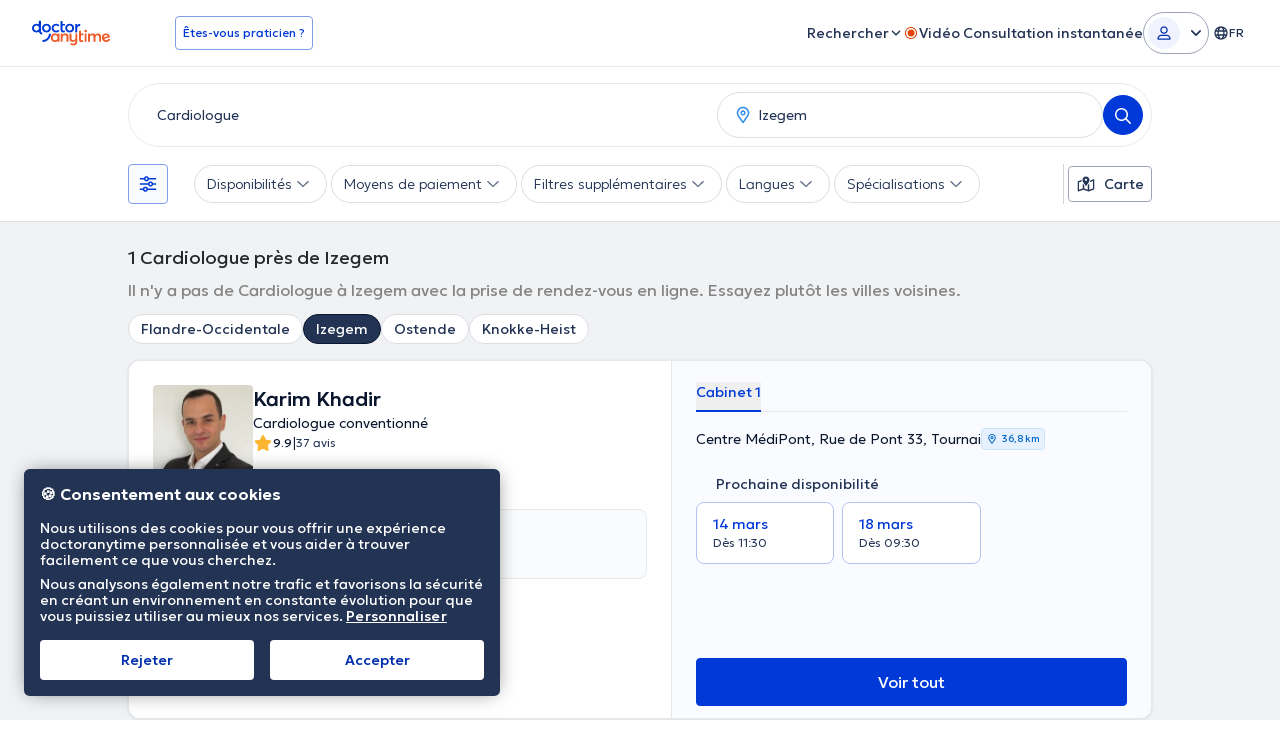

--- FILE ---
content_type: text/html; charset=utf-8
request_url: https://www.doctoranytime.be/s/cardiologue/izegem
body_size: 93820
content:


<!doctype html>
<html class="no-js" lang="fr">
<head>
    <meta charset="utf-8">
    <meta http-equiv="x-ua-compatible" content="ie=edge">
    <meta name="author" content="">
    <meta name="viewport" content="width=device-width,initial-scale=1,maximum-scale=1,viewport-fit=cover">
    <meta name="format-detection" content="telephone=no">
	

	
    
<title>Cardiologue Izegem: Prenez rendez-vous par Internet gratuitement</title>

    <meta name="description" content='Trouvez rapidement un Cardiologue à Izegem et prenez rendez-vous en ligne gratuitement. Découvrez les tarifs, les horaires et les spécialisations.' />

    <link rel="canonical" href="https://www.doctoranytime.be/s/cardiologue/izegem" />

    <meta name="robots" content="index,follow" />
        <meta property="og:image" content="https://www.doctoranytime.be/images/rbd-og/doctoranytime-logo-square.png" />
        <link rel='alternate' href='https://www.doctoranytime.be/s/cardiologue/izegem' hreflang='fr-BE' />
            <link rel="alternate" href="https://www.doctoranytime.be/s/cardiologue/izegem" hreflang="fr" />
        <link rel='alternate' href='https://www.doctoranytime.be/nl/s/cardioloog/izegem' hreflang='nl-BE' />
            <link rel="alternate" href="https://www.doctoranytime.be/nl/s/cardioloog/izegem" hreflang="nl" />
        <link rel='alternate' href='https://www.doctoranytime.be/en/s/cardiologist/izegem' hreflang='en-BE' />
            <link rel="alternate" href="https://www.doctoranytime.be/en/s/cardiologist/izegem" hreflang="en" />
    <link rel="alternate" href="https://www.doctoranytime.be/s/cardiologue/izegem" hreflang="x-default" />





    
    <script type="application/ld&#x2B;json">
        {
        "@context": "https://schema.org/",
        "@graph": [ {"@type":"Organization","name":"doctoranytime","legalName":"doctoranytime","url":"https://www.doctoranytime.be","logo":"https://www.doctoranytime.be/images/logo-do.png","areaServed":{"@type":"Country","name":"BE"},"contactPoint":{"@type":"ContactPoint","email":"support@doctoranytime.be","telephone":null,"contactType":"customer service"},"sameAs":["https://www.facebook.com/doctoranytime.be/","https://twitter.com/doctoranytimebe","https://www.linkedin.com/company/doctor-anytime-belgium/"]},{"@type":"CollectionPage","name":"Cardiologue Izegem: Prenez rendez-vous par Internet gratuitement","url":"https://www.doctoranytime.be/s/cardiologue/izegem","description":"Trouvez rapidement un Cardiologue à Izegem et prenez rendez-vous en ligne gratuitement. Découvrez les tarifs, les horaires et les spécialisations.","image":"https://www.doctoranytime.be/images/rbd-og/doctoranytime-logo-square.png"},{"@type":"BreadcrumbList","itemListElement":[{"@type":"ListItem","position":1,"name":"doctoranytime","item":"https://www.doctoranytime.be/"},{"@type":"ListItem","position":2,"name":"Cardiologues","item":"https://www.doctoranytime.be/s/cardiologue"},{"@type":"ListItem","position":3,"name":"Izegem","item":"https://www.doctoranytime.be/s/cardiologue/izegem"}]},[{"@type":"Physician","currenciesAccepted":"EUR","name":"Karim Khadir","givenName":"Karim","familyName":"Khadir","alternateName":"karim-khadir","medicalSpecialty":"Cardiologue conventionné","image":"https://cdn.doctoranytime.be/profileimages/thumbs/84092d1c-2ae2-4139-ad6b-82dc666df18b.jpg","description":"Cardiologue","telephone":null,"location":{"@type":"Place","geo":{"@type":"GeoCoordinates","latitude":"50.6073815","longitude":"3.3944213","address":null}},"aggregateRating":null,"reviews":null,"address":[{"@type":"PostalAddress","streetAddress":"Rue de Pont 33","addressLocality":"Tournai","addressRegion":"Hainaut","postalCode":"7500","addressCountry":{"@type":"Country","name":"BE"}}],"url":null,"member":null,"knowsLanguage":null,"hospitalAffiliation":null,"paymentAccepted":null,"areaServed":null,"hasMap":null},{"@type":"Physician","currenciesAccepted":"EUR","name":"Norbert Mbeku Mwania","givenName":"Norbert","familyName":"Mbeku Mwania","alternateName":"mbeku-mwania-norbert","medicalSpecialty":"Cardiologue","image":"https://cdn.doctoranytime.be/profileimages/thumbs/nq-d43e04d4-a919-471e-b839-4011cef9b43a.jpg","description":"<p>Le Docteur <strong class='color-black'>Norbert Mbeku Mwania, cardiologue, vous reçoit en consultation au Centre Hospitalier de Mouscron, situé Avenue de Fécamp 49, 7700 Mouscron.   Le docteur consulte les lundis après-midi, les mardis matins, les jeudis toute la journée, ainsi que les vendredis matins.   Le service de cardiologie du Centre Hospitalier de Mouscron vous propose une prise en charge de tous vos problèmes cardiaques.</p>","telephone":null,"location":{"@type":"Place","geo":{"@type":"GeoCoordinates","latitude":"50.74930191040039","longitude":"3.2190380096435547","address":null}},"aggregateRating":null,"reviews":null,"address":[{"@type":"PostalAddress","streetAddress":"C.H.M. DE MOUSCRON - Av. De Fécamp, 49","addressLocality":"Mouscron","addressRegion":"Hainaut","postalCode":"7700","addressCountry":{"@type":"Country","name":"BE"}}],"url":null,"member":null,"knowsLanguage":null,"hospitalAffiliation":null,"paymentAccepted":null,"areaServed":null,"hasMap":null},{"@type":"Physician","currenciesAccepted":"EUR","name":"Jean Creplet","givenName":"Jean","familyName":"Creplet","alternateName":"jean-creplet","medicalSpecialty":"Cardiologue","image":"https://cdn.doctoranytime.be/profileimages/thumbs/3e7684e2-ff36-4d5d-b0c2-eeb971954c50.jpg","description":"Cardiologie. Accompagnement Médical Disponible, Coopératif et Libre.","telephone":null,"location":{"@type":"Place","geo":{"@type":"GeoCoordinates","latitude":"50.67526984495679","longitude":"3.9176247566223177","address":null}},"aggregateRating":null,"reviews":null,"address":[{"@type":"PostalAddress","streetAddress":"Bas chemin 58","addressLocality":"Bassilly","addressRegion":"Hainaut","postalCode":"7830","addressCountry":{"@type":"Country","name":"BE"}},{"@type":"PostalAddress","streetAddress":"","addressLocality":"Bassilly","addressRegion":"Hainaut","postalCode":"","addressCountry":{"@type":"Country","name":"BE"}}],"url":null,"member":null,"knowsLanguage":null,"hospitalAffiliation":null,"paymentAccepted":null,"areaServed":null,"hasMap":null}] ]
        }
    </script>



    <link rel="stylesheet" type="text/css" href="/dist/sass/public/search-page.css?v=F8C9CtoYxxJl2p-7PjLEMx_lckPrfo35yfwJad2BUQg" media="all" inject>
    <style>*,:after,:before{--tw-border-spacing-x:0;--tw-border-spacing-y:0;--tw-translate-x:0;--tw-translate-y:0;--tw-rotate:0;--tw-skew-x:0;--tw-skew-y:0;--tw-scale-x:1;--tw-scale-y:1;--tw-pan-x: ;--tw-pan-y: ;--tw-pinch-zoom: ;--tw-scroll-snap-strictness:proximity;--tw-gradient-from-position: ;--tw-gradient-via-position: ;--tw-gradient-to-position: ;--tw-ordinal: ;--tw-slashed-zero: ;--tw-numeric-figure: ;--tw-numeric-spacing: ;--tw-numeric-fraction: ;--tw-ring-inset: ;--tw-ring-offset-width:0px;--tw-ring-offset-color:#fff;--tw-ring-color:rgba(52,152,219,.5);--tw-ring-offset-shadow:0 0 #0000;--tw-ring-shadow:0 0 #0000;--tw-shadow:0 0 #0000;--tw-shadow-colored:0 0 #0000;--tw-blur: ;--tw-brightness: ;--tw-contrast: ;--tw-grayscale: ;--tw-hue-rotate: ;--tw-invert: ;--tw-saturate: ;--tw-sepia: ;--tw-drop-shadow: ;--tw-backdrop-blur: ;--tw-backdrop-brightness: ;--tw-backdrop-contrast: ;--tw-backdrop-grayscale: ;--tw-backdrop-hue-rotate: ;--tw-backdrop-invert: ;--tw-backdrop-opacity: ;--tw-backdrop-saturate: ;--tw-backdrop-sepia: ;--tw-contain-size: ;--tw-contain-layout: ;--tw-contain-paint: ;--tw-contain-style: }::backdrop{--tw-border-spacing-x:0;--tw-border-spacing-y:0;--tw-translate-x:0;--tw-translate-y:0;--tw-rotate:0;--tw-skew-x:0;--tw-skew-y:0;--tw-scale-x:1;--tw-scale-y:1;--tw-pan-x: ;--tw-pan-y: ;--tw-pinch-zoom: ;--tw-scroll-snap-strictness:proximity;--tw-gradient-from-position: ;--tw-gradient-via-position: ;--tw-gradient-to-position: ;--tw-ordinal: ;--tw-slashed-zero: ;--tw-numeric-figure: ;--tw-numeric-spacing: ;--tw-numeric-fraction: ;--tw-ring-inset: ;--tw-ring-offset-width:0px;--tw-ring-offset-color:#fff;--tw-ring-color:rgba(52,152,219,.5);--tw-ring-offset-shadow:0 0 #0000;--tw-ring-shadow:0 0 #0000;--tw-shadow:0 0 #0000;--tw-shadow-colored:0 0 #0000;--tw-blur: ;--tw-brightness: ;--tw-contrast: ;--tw-grayscale: ;--tw-hue-rotate: ;--tw-invert: ;--tw-saturate: ;--tw-sepia: ;--tw-drop-shadow: ;--tw-backdrop-blur: ;--tw-backdrop-brightness: ;--tw-backdrop-contrast: ;--tw-backdrop-grayscale: ;--tw-backdrop-hue-rotate: ;--tw-backdrop-invert: ;--tw-backdrop-opacity: ;--tw-backdrop-saturate: ;--tw-backdrop-sepia: ;--tw-contain-size: ;--tw-contain-layout: ;--tw-contain-paint: ;--tw-contain-style: }*,:after,:before{border:0 solid #dbdee0;box-sizing:border-box}:after,:before{--tw-content:""}:host,html{-webkit-text-size-adjust:100%;font-feature-settings:normal;-webkit-tap-highlight-color:transparent;font-family:ui-sans-serif,system-ui,sans-serif,Apple Color Emoji,Segoe UI Emoji,Segoe UI Symbol,Noto Color Emoji;font-variation-settings:normal;line-height:1.5;-moz-tab-size:4;-o-tab-size:4;tab-size:4}body{line-height:inherit;margin:0}hr{border-top-width:1px;color:inherit;height:0}abbr:where([title]){-webkit-text-decoration:underline dotted;text-decoration:underline dotted}h1,h2,h3,h4,h5,h6{font-size:inherit;font-weight:inherit}a{color:inherit;text-decoration:inherit}b,strong{font-weight:bolder}code,kbd,pre,samp{font-feature-settings:normal;font-family:Courier New,DejaVu Sans Mono,Bitstream Vera Sans Mono,Monaco,monospace;font-size:1em;font-variation-settings:normal}small{font-size:80%}sub,sup{font-size:75%;line-height:0;position:relative;vertical-align:baseline}sub{bottom:-.25em}sup{top:-.5em}table{border-collapse:collapse;border-color:inherit;text-indent:0}button,input,optgroup,select,textarea{font-feature-settings:inherit;color:inherit;font-family:inherit;font-size:100%;font-variation-settings:inherit;font-weight:inherit;letter-spacing:inherit;line-height:inherit;margin:0;padding:0}button,select{text-transform:none}button,input:where([type=button]),input:where([type=reset]),input:where([type=submit]){-webkit-appearance:button;background-color:transparent;background-image:none}:-moz-focusring{outline:auto}:-moz-ui-invalid{box-shadow:none}progress{vertical-align:baseline}::-webkit-inner-spin-button,::-webkit-outer-spin-button{height:auto}[type=search]{-webkit-appearance:textfield;outline-offset:-2px}::-webkit-search-decoration{-webkit-appearance:none}::-webkit-file-upload-button{-webkit-appearance:button;font:inherit}summary{display:list-item}blockquote,dd,dl,figure,h1,h2,h3,h4,h5,h6,hr,p,pre{margin:0}fieldset{margin:0}fieldset,legend{padding:0}menu,ol,ul{list-style:none;margin:0;padding:0}dialog{padding:0}textarea{resize:vertical}input::-moz-placeholder,textarea::-moz-placeholder{color:#cacdcf;opacity:1}input::placeholder,textarea::placeholder{color:#cacdcf;opacity:1}[role=button],button{cursor:pointer}:disabled{cursor:default}audio,canvas,embed,iframe,img,object,svg,video{display:block;vertical-align:middle}img,video{height:auto;max-width:100%}[hidden]:where(:not([hidden=until-found])){display:none}.text-1216{font-size:.75rem;line-height:1rem}.\!text-1218{font-size:.75rem!important;line-height:1.125rem!important}.text-1416{font-size:.875rem;line-height:1rem}.text-1420{font-size:.875rem;line-height:1.25rem}.text-1624{font-size:1rem;line-height:1.5rem}.text-1824{font-size:1.125rem;line-height:1.5rem}.text-2232{font-size:1.375rem;line-height:2rem}.text-2432{font-size:1.5rem;line-height:2rem}.text-2636{font-size:1.625rem;line-height:2.25rem}html{box-sizing:border-box;font-size:16px}body{color:#25292b;font-family:Geologica,sans-serif;font-optical-sizing:auto;font-size:1rem;font-style:normal;font-variation-settings:"slnt" 0,"CRSV" 1,"SHRP" 0;font-weight:200;line-height:1.5rem}*,:after,:before{box-sizing:inherit}body{line-height:1.25}a{color:#0039d8;outline:2px solid transparent;outline-offset:2px;outline-width:0;text-decoration-line:none;transition-duration:.2s;transition-property:all;transition-timing-function:cubic-bezier(.4,0,.2,1);transition-timing-function:linear}ol,ul{list-style-type:none;padding:0}body.has-open-modal,html.has-open-modal{overflow:hidden!important}.header-wrapper .logo{flex-shrink:0}.header-wrapper a.logo-anchor img{height:32px;width:auto}.header>.container{align-items:center;display:flex;justify-content:space-between}.header .desktop-nav{align-items:center;display:flex;gap:16px;margin-left:auto}@media(min-width:1200px){.header .desktop-nav .desktop-nav{margin:12px 0 0}}.header .entry-btns,.header .menu{display:none}.header .entry-btns a{align-items:center;display:flex;transition-duration:.15s;transition-property:none;transition-property:.2s color ease;transition-timing-function:cubic-bezier(.4,0,.2,1)}.header .entry-btns a .svg-icon{font-size:1rem;line-height:1.5rem;line-height:16px;margin-left:8px}@media(min-width:768px){.header .entry-btns .entry-btns{margin:0}.header .entry-btns .entry-btns li.text{display:inline-block;margin:0 8px 0 0}.header .entry-btns .entry-btns a{padding:12px 8px}.header .entry-btns .entry-btns .button{padding:8px 16px}.header .entry-btns .menu{margin:4px 0}.header .entry-btns .menu a{padding:12px 8px}@media(min-width:1024px){.header .entry-btns .menu{display:block;margin:4px 0}.header .entry-btns .menu a{padding:12px 16px}}.header .entry-btns .entry-btns li.\!text{display:inline-block;margin:0 8px 0 0}}@media(min-width:1200px){.header .entry-btns{align-items:center;display:flex;gap:16px;margin:0}.header .entry-btns li{--tw-text-opacity:1;color:rgb(160 165 168/var(--tw-text-opacity,1));display:inline-block;font-size:1rem;line-height:1.5rem;position:relative;vertical-align:middle}.header .entry-btns li.text{display:none;margin:0 8px 0 0}.header .entry-btns a{--tw-text-opacity:1;color:rgb(31 116 173/var(--tw-text-opacity,1));display:block;font-size:.875rem;font-weight:300;line-height:1.25rem;padding:8px}.header .entry-btns a:hover{--tw-text-opacity:1;color:rgb(232 33 76/var(--tw-text-opacity,1))}.header .entry-btns a.icon-button{--tw-text-opacity:1;align-items:center;border-radius:4px;color:rgb(31 116 173/var(--tw-text-opacity,1));display:flex;font-size:1.5rem;height:40px;justify-content:center;line-height:2rem;margin:0;padding:0;text-align:center;width:40px}.header .entry-btns a.icon-button--chat:hover{--tw-bg-opacity:1;--tw-text-opacity:1;background-color:rgb(235 238 240/var(--tw-bg-opacity,1));color:rgb(31 116 173/var(--tw-text-opacity,1))}.header .entry-btns a.icon-button .chats-wrapper{display:inline-block;position:relative}.header .entry-btns a.icon-button .chats-wrapper .svg-icon{display:block;font-size:1.5rem;line-height:2rem;line-height:24px;margin:0}.header .entry-btns a.icon-button .chats-wrapper .new-messages-counter{--tw-bg-opacity:1;--tw-text-opacity:1;background-color:rgb(184 40 40/var(--tw-bg-opacity,1));border-radius:50%;color:rgb(255 255 255/var(--tw-text-opacity,1));font-family:Geologica,sans-serif;font-size:.625rem;font-weight:400;height:18px;line-height:.625rem;line-height:18px;position:absolute;right:-7px;text-align:center;top:-7px;width:18px}.header .entry-btns .button{--tw-border-opacity:1;border-color:rgb(52 152 219/var(--tw-border-opacity,1));border-radius:4px;border-style:solid;border-width:1px;font-size:.75rem;font-weight:400;line-height:1rem;padding:8px 12px;transition-duration:.2s;transition-property:background-color,color,opacity,transform;transition-timing-function:ease-out}.header .entry-btns .button:hover{--tw-bg-opacity:1;--tw-text-opacity:1;background-color:rgb(52 152 219/var(--tw-bg-opacity,1));color:rgb(255 255 255/var(--tw-text-opacity,1))}.header .entry-btns .btn-user-dd.is-active{background-color:#ebeef0e6}.header .entry-btns .general-menu-item-dropdown__action{align-items:center;display:flex}.header .entry-btns .general-menu-item-dropdown__action .svg-icon{font-size:1rem;line-height:1.5rem;line-height:16px;margin-left:8px}.header .entry-btns .general-menu-item-dropdown__action.is-active{background-color:#ebeef0e6}.header .entry-btns .general-menu-item-dropdown__action.is-active .svg-icon{--tw-rotate:180deg;transform:translate(var(--tw-translate-x),var(--tw-translate-y)) rotate(var(--tw-rotate)) skew(var(--tw-skew-x)) skewY(var(--tw-skew-y)) scaleX(var(--tw-scale-x)) scaleY(var(--tw-scale-y))}.header .entry-btns .dropdown{background-color:#ebeef0e6;display:none;left:0;min-width:max(100%,220px);position:absolute;top:100%;z-index:1000}.header .entry-btns .dropdown.is-active{display:block}.header .entry-btns .dropdown.is-right{left:unset;right:0}.header .entry-btns .dropdown.is-columns-2{-moz-columns:2;column-count:2;padding-bottom:16px}.header .entry-btns .dropdown.is-columns-2 a{display:inline-block;white-space:nowrap}.header .entry-btns .dropdown.is-columns-2 a.w-underline{text-decoration-line:underline}.header .entry-btns .dropdown.is-columns-2 a.is-small{font-size:.8125rem;line-height:1rem}.header .entry-btns .dropdown.is-columns-2 a.w-icon .svg-icon{font-size:.75rem;line-height:1rem;margin-left:4px}.header .entry-btns .dropdown li{display:block}.header .entry-btns .dropdown li .button,.header .entry-btns .dropdown li a{display:block;font-size:.875rem;line-height:1.25rem;padding:8px 16px}.header .entry-btns .dropdown li .button{--tw-text-opacity:1;border-radius:0;border-style:none;color:rgb(31 116 173/var(--tw-text-opacity,1));margin:0;text-align:left;width:100%}.header .entry-btns .dropdown li .button:hover{--tw-text-opacity:1;background-color:transparent;color:rgb(232 33 76/var(--tw-text-opacity,1))}.header .entry-btns li.\!text{display:none;margin:0 8px 0 0}.header .entry-btns .\!dropdown{background-color:#ebeef0e6;display:none;left:0;min-width:max(100%,220px);position:absolute;top:100%;z-index:1000}.header .entry-btns .\!dropdown.is-active{display:block}.header .entry-btns .\!dropdown.is-right{left:unset;right:0}.header .entry-btns .\!dropdown.is-columns-2{-moz-columns:2;column-count:2;padding-bottom:16px}.header .entry-btns .\!dropdown.is-columns-2 a{display:inline-block;white-space:nowrap}.header .entry-btns .\!dropdown.is-columns-2 a.w-underline{text-decoration-line:underline}.header .entry-btns .\!dropdown.is-columns-2 a.is-small{font-size:.8125rem;line-height:1rem}.header .entry-btns .\!dropdown.is-columns-2 a.w-icon .svg-icon{font-size:.75rem;line-height:1rem;margin-left:4px}.header .entry-btns .\!dropdown li{display:block}.header .entry-btns .\!dropdown li .button,.header .entry-btns .\!dropdown li a{display:block;font-size:.875rem;line-height:1.25rem;padding:8px 16px}.header .entry-btns .\!dropdown li .button{--tw-text-opacity:1;border-radius:0;border-style:none;color:rgb(31 116 173/var(--tw-text-opacity,1));margin:0;text-align:left;width:100%}.header .entry-btns .\!dropdown li .button:hover{--tw-text-opacity:1;background-color:transparent;color:rgb(232 33 76/var(--tw-text-opacity,1))}}.header .button--tel{display:none}.button--m-menu{border-style:none;font-size:1.5rem;line-height:2rem;line-height:24px;margin:0 0 0 16px;order:10;padding:0;position:relative}.button--m-menu .svg-icon{color:#223354;height:24px;width:24px}.offcanvas-block{overflow:hidden}.offcanvas-overlay{--tw-bg-opacity:1;background-color:rgb(0 0 0/var(--tw-bg-opacity,1));inset:0;opacity:0;position:fixed;transition-duration:.2s;transition-property:all;transition-timing-function:ease;z-index:-999}.offcanvas-open .offcanvas-overlay{opacity:.6;z-index:99999999}.offcanvas-menu{--tw-translate-x:0px;--tw-bg-opacity:1;background-color:rgb(255 255 255/var(--tw-bg-opacity,1));height:100%;position:fixed;right:-280px;top:0;transform:translate(var(--tw-translate-x),var(--tw-translate-y)) rotate(var(--tw-rotate)) skew(var(--tw-skew-x)) skewY(var(--tw-skew-y)) scaleX(var(--tw-scale-x)) scaleY(var(--tw-scale-y));transition-duration:.2s;transition-property:all;transition-timing-function:ease;width:280px;z-index:-999}.offcanvas-menu__inner{display:flex;flex-direction:column;height:100%;overflow:auto}.offcanvas-menu__inner .menu{padding-top:24px}.offcanvas-menu__inner .specialist-wrapper{background-color:#f7f8f9;border-color:#e6e9ec;border-radius:8px;border-width:1px;display:flex;flex-direction:row;gap:16px;margin:16px;min-height:102px;padding:16px 16px 0}.offcanvas-menu__inner .specialist-wrapper .specialist-content{margin-bottom:16px}.offcanvas-menu__inner .specialist-wrapper .specialist-content .specialist-title{color:#0a162e;font-size:16px;font-weight:500;line-height:24px;margin-bottom:0;margin-top:0}.offcanvas-menu__inner .specialist-wrapper .specialist-content a{color:#0039d8;font-size:12px;font-weight:400;line-height:18px;padding:0}.offcanvas-menu__inner .specialist-wrapper img{margin-top:auto}.offcanvas-menu__inner .newsletter-wrapper{background-color:#f7f8f9;border-color:#e6e9ec;border-radius:8px;border-width:1px;display:flex;flex-direction:row;font-size:12px;font-weight:300;gap:16px;line-height:18px;margin:16px;padding:16px}.offcanvas-menu__inner .newsletter-wrapper .newsletter-content .newsletter-title{color:#0a162e;font-size:16px;font-weight:500;line-height:24px}.offcanvas-open .offcanvas-menu{--tw-translate-x:-100%;--tw-shadow:0px 0px 5px 0 rgba(0,0,0,.1);--tw-shadow-colored:0px 0px 5px 0 var(--tw-shadow-color);box-shadow:var(--tw-ring-offset-shadow,0 0 #0000),var(--tw-ring-shadow,0 0 #0000),var(--tw-shadow);transform:translate(var(--tw-translate-x),var(--tw-translate-y)) rotate(var(--tw-rotate)) skew(var(--tw-skew-x)) skewY(var(--tw-skew-y)) scaleX(var(--tw-scale-x)) scaleY(var(--tw-scale-y));z-index:999999999}.offcanvas-menu .menu{margin:0}.offcanvas-menu .menu>li{position:relative}.offcanvas-menu .menu>li.button-item{display:block;margin-top:48px;text-align:center}.offcanvas-menu .menu>li.button-item .button-wrapper{display:inline-block}.offcanvas-menu .menu>li.button-item .button-wrapper .qa-are-you-a-practitioner-btn{--tw-border-opacity:1;border-color:rgb(52 152 219/var(--tw-border-opacity,1));border-radius:4px;border-style:solid;border-width:1px;display:block;padding:8px 16px}.offcanvas-menu .menu>li .general-menu-item-dropdown__action{position:relative}.offcanvas-menu .menu>li .general-menu-item-dropdown__action .navbar-angle{--tw-translate-y:-50%;--tw-bg-opacity:1;align-items:center;background-color:rgb(255 255 255/var(--tw-bg-opacity,1));display:flex;font-size:1rem;height:24px;line-height:1.5rem;line-height:24px;position:absolute;right:16px;top:50%;transform:translate(var(--tw-translate-x),var(--tw-translate-y)) rotate(var(--tw-rotate)) skew(var(--tw-skew-x)) skewY(var(--tw-skew-y)) scaleX(var(--tw-scale-x)) scaleY(var(--tw-scale-y));width:24px}.offcanvas-menu .menu>li .general-menu-item-dropdown__action.is-active{border-bottom-width:1px;border-color:#e6e9ec}.offcanvas-menu .menu>li .general-menu-item-dropdown__action.is-active .navbar-angle{--tw-translate-y:-50%;--tw-rotate:180deg;transform:translate(var(--tw-translate-x),var(--tw-translate-y)) rotate(var(--tw-rotate)) skew(var(--tw-skew-x)) skewY(var(--tw-skew-y)) scaleX(var(--tw-scale-x)) scaleY(var(--tw-scale-y))}.offcanvas-menu .menu>li .general-menu-item-dropdown__action .live-icon{color:#e64200;font-size:16px}@media(min-width:768px){.offcanvas-menu .menu>li .general-menu-item-dropdown__action .live-icon--mobile{display:none}}.offcanvas-menu .menu>li .general-menu-item-dropdown__action .live-icon--desktop{display:none}@media(min-width:768px){.offcanvas-menu .menu>li .general-menu-item-dropdown__action .live-icon--desktop{display:inline-block}}.offcanvas-menu .menu>li .general-menu-item-dropdown__action.single-chat-main-item{align-items:center;display:flex;flex-direction:row;gap:4px}.offcanvas-menu .menu>li .btn-user-dd{align-items:center;display:flex!important;flex-direction:row;position:relative!important}.offcanvas-menu .menu>li .btn-user-dd .user-initials{align-items:center;background-color:#f0f3fd;border-radius:9999px;color:#002ead;display:flex;font-size:12px;font-weight:400;height:32px;justify-content:center;line-height:18px;margin-right:8px;text-align:center;width:32px}.offcanvas-menu .menu>li .btn-user-dd .user-fullname{max-width:calc(100% - 56px)}.offcanvas-menu .menu>li .btn-user-dd .user-fullname,.offcanvas-menu .menu>li .btn-user-dd .user-fullname .fullname{overflow:hidden;text-overflow:ellipsis;white-space:nowrap}.offcanvas-menu .menu>li .btn-user-dd .user-fullname .fullname.chats-wrapper{max-width:calc(100% - 40px)}.offcanvas-menu .menu>li .btn-user-dd .icon-user-line{display:none}.offcanvas-menu .menu>li .btn-user-dd .navbar-angle{--tw-translate-y:-50%;--tw-bg-opacity:1;align-items:center;background-color:rgb(255 255 255/var(--tw-bg-opacity,1));display:flex;font-size:1rem;height:24px;line-height:1.5rem;line-height:24px;position:absolute;right:16px;top:50%;transform:translate(var(--tw-translate-x),var(--tw-translate-y)) rotate(var(--tw-rotate)) skew(var(--tw-skew-x)) skewY(var(--tw-skew-y)) scaleX(var(--tw-scale-x)) scaleY(var(--tw-scale-y));width:24px}.offcanvas-menu .menu>li .btn-user-dd.is-active{border-bottom-width:1px;border-color:#e6e9ec}.offcanvas-menu .menu>li .btn-user-dd.is-active .navbar-angle{--tw-translate-y:-50%;--tw-rotate:180deg;transform:translate(var(--tw-translate-x),var(--tw-translate-y)) rotate(var(--tw-rotate)) skew(var(--tw-skew-x)) skewY(var(--tw-skew-y)) scaleX(var(--tw-scale-x)) scaleY(var(--tw-scale-y))}.offcanvas-menu .menu>li form{margin:0}.offcanvas-menu .menu>li .\!dropdown,.offcanvas-menu .menu>li .dropdown{background-color:#fafbfc;display:none}.offcanvas-menu .menu>li .\!dropdown.is-active,.offcanvas-menu .menu>li .dropdown.is-active{border-radius:12px;display:block}.offcanvas-menu .menu>li .\!dropdown.is-active li,.offcanvas-menu .menu>li .dropdown.is-active li{border-style:none}.offcanvas-menu .menu>li .\!dropdown.is-active li.has-icon a,.offcanvas-menu .menu>li .dropdown.is-active li.has-icon a{align-items:center;display:flex;flex-direction:row;gap:12px}.offcanvas-menu .menu>li .\!dropdown a,.offcanvas-menu .menu>li .\!dropdown button,.offcanvas-menu .menu>li .dropdown a,.offcanvas-menu .menu>li .dropdown button{align-items:center;color:#0a162e;display:flex;flex-direction:row;font-size:14px!important;font-weight:300!important;gap:8px;justify-content:flex-start;line-height:20px!important;padding:12px 16px}.offcanvas-menu .menu>li .\!dropdown a:hover,.offcanvas-menu .menu>li .\!dropdown button:hover,.offcanvas-menu .menu>li .dropdown a:hover,.offcanvas-menu .menu>li .dropdown button:hover{color:#0039d8}.offcanvas-menu .menu>li .\!dropdown a .new-badge,.offcanvas-menu .menu>li .\!dropdown button .new-badge,.offcanvas-menu .menu>li .dropdown a .new-badge,.offcanvas-menu .menu>li .dropdown button .new-badge{align-items:center;background-color:#e9faf4;border-color:#c0efdf;border-radius:4px;border-width:1px;color:#0a6b4b;font-size:10px;font-weight:400;line-height:16px;padding:2px 4px}.offcanvas-menu .menu>li:last-child:before{display:none}.offcanvas-menu .menu>li a:not(.dat-button){-webkit-font-smoothing:antialiased;-moz-osx-font-smoothing:grayscale;color:#0a162e;display:block;font-size:16px;font-weight:300;line-height:24px;margin:0;padding:12px 16px;position:relative;text-decoration-line:none}.offcanvas-menu .menu>li .chats-wrapper{align-items:center!important;display:inline-flex!important;gap:8px;position:relative!important;width:100%!important}.offcanvas-menu .menu>li .chats-wrapper .new-messages-counter{background-color:#e64200;border:1px solid #feece5;border-radius:4px;color:#fff;font-size:.625rem;height:20px;line-height:.625rem;line-height:20px;text-align:center;width:20px}.offcanvas-menu .menu>li .chats-wrapper .beta-tag{--tw-text-opacity:1;--tw-bg-opacity:1;align-items:center;background-color:rgb(213 233 246/var(--tw-bg-opacity,1));border-radius:4px;color:rgb(31 116 173/var(--tw-text-opacity,1));display:inline-flex;font-size:.75rem;font-weight:600;height:24px;justify-content:center;line-height:1rem;margin-left:auto;margin-right:8px;padding:4px 8px;width:40px}.offcanvas-menu .menu>li .button{--tw-text-opacity:1;-webkit-appearance:none;-moz-appearance:none;appearance:none;border-radius:0;color:rgb(31 116 173/var(--tw-text-opacity,1));display:block;font-size:1rem;font-weight:600;line-height:1.5rem;line-height:20px;margin:0;padding:16px 24px;text-align:left;text-decoration-line:none;white-space:normal;width:100%}.offcanvas-menu .menu>li .button,.offcanvas-menu .menu>li ul li{position:relative}.offcanvas-menu .menu>li ul li a,.offcanvas-menu .menu>li ul li button{color:#223354;font-size:12px;font-weight:400;line-height:18px;padding:12px 16px}.offcanvas-menu .menu>li ul li a.w-underline,.offcanvas-menu .menu>li ul li button.w-underline{text-decoration-line:underline}.offcanvas-menu .menu>li ul li a.is-small,.offcanvas-menu .menu>li ul li button.is-small{font-size:.8125rem;line-height:1rem}.offcanvas-menu .menu>li ul li .button{border-style:none}.offcanvas-menu .menu form{margin:0}.offcanvas-menu .menu .sign-in-mobile{border-style:none;margin-left:16px;margin-right:16px;padding-top:48px}.offcanvas-menu .menu .sign-in-mobile button{font-size:16px;font-weight:400;line-height:24px;margin-bottom:8px;margin-top:8px;width:100%}.offcanvas-menu .menu .sign-in-mobile form a .dat-button__text{overflow:hidden;text-overflow:ellipsis;white-space:nowrap}.offcanvas-menu .mob-menu-footer{margin-bottom:16px;margin-top:auto;padding-left:16px;padding-right:16px}.offcanvas-menu .mob-menu-footer>*+*{margin-top:8px}.offcanvas-menu .mob-menu-footer ul li a{color:#0a162e;font-size:16px;font-weight:300;line-height:24px}.offcanvas-menu .chat-feedback-button{margin:auto auto 32px}@media(min-width:768px){.offcanvas-menu .chat-feedback-button{margin:auto auto 16px}}.offcanvas-menu .chat-feedback-button .button{--tw-text-opacity:1;--tw-border-opacity:1;border-color:rgb(235 238 240/var(--tw-border-opacity,1));border-style:solid;border-width:1px;color:rgb(106 117 124/var(--tw-text-opacity,1));font-size:.8125rem;font-weight:400;line-height:1rem;margin:8px 12px;transition-duration:.2s;transition-property:background-color,color,opacity,transform;transition-timing-function:ease-out}.offcanvas-menu .chat-feedback-button .button:active,.offcanvas-menu .chat-feedback-button .button:hover{--tw-border-opacity:1;--tw-bg-opacity:1;--tw-text-opacity:1;background-color:rgb(235 238 240/var(--tw-bg-opacity,1));border-color:rgb(235 238 240/var(--tw-border-opacity,1));color:rgb(37 41 43/var(--tw-text-opacity,1))}.lang-switcher{position:relative}.lang-switcher__current{--tw-text-opacity:1;align-items:center;color:rgb(31 116 173/var(--tw-text-opacity,1));cursor:pointer;display:flex;font-size:.875rem;line-height:1.25rem;padding:6px 8px;text-align:right;text-transform:uppercase}@media(min-width:1024px){.lang-switcher__current{text-align:left}}@media(min-width:768px){.lang-switcher__current .hidden-md{display:none}.lang-switcher__current .visible-md-inline-block{display:inline-block}}.lang-switcher__current .svg-icon{font-size:1rem;line-height:1.5rem;line-height:16px;margin-left:8px}.lang-switcher__list{background-color:#ebeef0e6;display:none;margin:0;min-width:90px;position:absolute;right:0;top:100%;z-index:99999}.lang-switcher__list li{text-align:right}.lang-switcher__list li,.lang-switcher__list li a{--tw-text-opacity:1;color:rgb(31 116 173/var(--tw-text-opacity,1));display:block;font-size:15px}.lang-switcher__list li a{padding:8px 12px}.lang-switcher--open .lang-switcher__list{display:block}.lang-switcher--open .svg-icon{--tw-rotate:180deg;transform:translate(var(--tw-translate-x),var(--tw-translate-y)) rotate(var(--tw-rotate)) skew(var(--tw-skew-x)) skewY(var(--tw-skew-y)) scaleX(var(--tw-scale-x)) scaleY(var(--tw-scale-y))}.lang-switcher .lang-switcher__list{--tw-bg-opacity:1;background-color:rgb(255 255 255/var(--tw-bg-opacity,1));border-radius:12px;box-shadow:0 3px 5px #616f8633,0 0 1px #616f864f}.lang-switcher .lang-switcher__list a{color:#223354;font-size:14px;font-weight:300;line-height:20px;padding:12px 16px}.lang-switcher .lang-switcher__list a .hidden-md{display:block}@media(min-width:768px){.lang-switcher .lang-switcher__list a .hidden-md{display:none}}.lang-switcher .lang-switcher__list a .visible-md{display:none}@media(min-width:768px){.lang-switcher .lang-switcher__list a .visible-md{display:block}}.header__tabs .tab{border:1px solid #809cec;border-radius:4px;display:none}@media(min-width:1024px){.header__tabs .tab{border-width:0}}.header__tabs .tab__mobile-head span.svg-icon.find-doctor-icon-collapsed{display:inline-block}.header__tabs .tab__mobile-head span.svg-icon.find-doctor-icon-expanded,.header__tabs .tab__mobile-head.active span.svg-icon.find-doctor-icon-collapsed{display:none}.header__tabs .tab__mobile-head.active span.svg-icon.find-doctor-icon-expanded{display:inline-block}.header__tabs .tab .tab-exp-content{display:none}.header__tabs .tab .tab-exp-content.active{display:block;padding:16px}@media(min-width:1024px){.header__tabs .tab .tab-exp-content.active{padding:0}.header__tabs .tab .tab-exp-content{display:flex!important;gap:16px}}.header__tabs .tab .form-group{flex:3}@media(min-width:1024px){.header__tabs .tab .form-group{margin-bottom:0}}.header__tabs .tab .form-group:last-child{flex:0;margin-bottom:0}.header__tabs .tab .form-control{border-radius:4px;border-style:solid;border-width:1px;font-size:14px;height:40px;outline:2px solid transparent;outline-offset:2px;padding:12px 36px 12px 12px}.header__tabs .tab .form-control::-moz-placeholder{--tw-placeholder-opacity:1;color:rgb(34 51 84/var(--tw-placeholder-opacity,1))}.header__tabs .tab .form-control::placeholder{--tw-placeholder-opacity:1;color:rgb(34 51 84/var(--tw-placeholder-opacity,1))}.header__tabs .tab .form-control{background-color:#fff;border-color:#dadde3;color:#223354}.header__tabs .tab .form-control:focus::-moz-placeholder{color:transparent}.header__tabs .tab .form-control:focus::placeholder{color:transparent}.header__tabs .tab .select-arrow{--tw-translate-y:-50%;color:#616f86;cursor:pointer;font-size:14px;position:absolute;right:12px;top:50%;z-index:999}.header__tabs .tab .select-arrow,.header__tabs .tab .select-arrow.rotate-arrow{transform:translate(var(--tw-translate-x),var(--tw-translate-y)) rotate(var(--tw-rotate)) skew(var(--tw-skew-x)) skewY(var(--tw-skew-y)) scaleX(var(--tw-scale-x)) scaleY(var(--tw-scale-y))}.header__tabs .tab .select-arrow.rotate-arrow{--tw-rotate:180deg}.header__tabs .tab .button--search{display:block;padding:12px 0;width:100%}.header__tabs .tab .cities-input-wrapper.local-search .form-control{overflow:hidden;padding-right:40px;text-overflow:ellipsis;white-space:nowrap}.header__tabs .tab .cities-input-wrapper.google-search{display:inline-block;width:calc(100% - 45px)}.header__tabs .tab .cities-input-wrapper .area-search-location-icon{color:#616f86;display:none;font-size:1.25rem;left:12px;line-height:1.75rem;line-height:20px;margin-top:-10px;position:absolute;top:50%}.header__tabs .tab .cities-input-wrapper .area-search-loading-icon{animation:spin 1s linear infinite;color:#616f86;display:none;font-size:1.25rem;left:12px;line-height:1.75rem;line-height:20px;margin-top:-10px;position:absolute;top:50%}.header__tabs .tab .cities-input-wrapper.is-loading input.form-control{padding-left:40px}.header__tabs .tab .cities-input-wrapper.is-loading .area-search-loading-icon{display:block}.header__tabs .tab .cities-input-wrapper.with-address input.form-control{padding-left:40px}.header__tabs .tab .cities-input-wrapper.with-address .area-search-location-icon{display:block}.header__tabs .tab .geolocation-btn{background-color:#f7f8f9;cursor:pointer;display:inline-block;height:40px;margin-left:-4px;position:relative;text-align:center;vertical-align:top;width:40px}.header__tabs .tab .geolocation-btn:after{--tw-content:"";--tw-border-opacity:1;border:4px solid transparent;border-bottom:4px solid rgb(10 22 46/var(--tw-border-opacity,1));bottom:0;content:var(--tw-content);display:none;height:0;pointer-events:none;position:absolute;right:16px;width:0}.header__tabs .tab .geolocation-btn .no-service-message{--tw-text-opacity:1;background-color:#223354;color:rgb(255 255 255/var(--tw-text-opacity,1));display:none;font-size:12px;padding:.5em;pointer-events:none;position:absolute;right:0;top:100%;width:120px}.header__tabs .tab .geolocation-btn .icon-geolocation{color:#0a162e;font-size:24px;line-height:2.5rem}.header__tabs .tab .geolocation-btn:hover{background-color:#ccd7f7}.header__tabs .tab .geolocation-btn:hover .icon-geolocation{color:#002ead}.header__tabs .tab .geolocation-btn--no-service .no-service-message,.header__tabs .tab .geolocation-btn--no-service:after{display:block}.header__tabs .tab .list-inline{margin:0}.header__tabs .tab .list-inline li{display:block}.header__tabs .tab p{font-size:14px;margin-top:0}.header__tabs .tab .button--diagnostic{--tw-text-opacity:1;color:rgb(255 255 255/var(--tw-text-opacity,1));padding:8px 12px}.header__tabs .tab .button--diagnostic [class^=icon-]{font-size:20px}.header__tabs .tab .button--diagnostic .\!text,.header__tabs .tab .button--diagnostic .text{padding-top:4px}.header__tabs .tab .button--diagnostic .text__top{font-size:14px}.header__tabs .tab .button--diagnostic .text__bottom{color:#616f86;font-size:12px;font-weight:300}.header__tabs .tab .button--diagnostic:hover{--tw-bg-opacity:1;background-color:rgb(255 255 255/var(--tw-bg-opacity,1))}.header__tabs .tab .button--diagnostic:hover [class^=icon-]{--tw-text-opacity:1;color:rgb(232 33 76/var(--tw-text-opacity,1))}.header__tabs .tab .button--diagnostic:hover .text__top{color:#002ead}.header__tabs .tab .button--diagnostic:hover .text__bottom{--tw-text-opacity:1;color:rgb(0 0 0/var(--tw-text-opacity,1))}.header__tabs .tab .row--diagnostics{margin-bottom:16px}.header__tabs .tab .diagnostic-text{color:#616f86;font-size:12px;font-weight:600;line-height:1.3;margin:12px 0;position:relative;text-align:center}.header__tabs .tab .diagnostic-text:before{margin:0 auto 4px}.header__tabs .tab .diagnostic-text:after,.header__tabs .tab .diagnostic-text:before{--tw-content:"";border-right:4px;border-color:#9ca5b6;border-style:solid;content:var(--tw-content);display:block;height:16px;width:4px}.header__tabs .tab .diagnostic-text:after{margin:4px auto 0}@media(min-width:1024px){.header__tabs{--tw-bg-opacity:1;--tw-text-opacity:1;background-color:rgb(255 255 255/var(--tw-bg-opacity,1));color:rgb(255 255 255/var(--tw-text-opacity,1))}.header__tabs .tab__mobile-head{display:none}.header__tabs .tab .tab-exp-content{display:block;margin-top:16px}.header__tabs .tab .row{margin:0 -.625em}.header__tabs .tab .row>.columns{padding:0 .625em}.header__tabs .tab .row--diagnostics{margin-bottom:16px}.header__tabs .tab .list-inline li{display:inline-block;margin-right:20px;vertical-align:top}.header__tabs .tab p{margin:12px 0}.header__tabs .tab .button--diagnostic{padding:24px 32px}.header__tabs .tab .button--diagnostic [class^=icon-]{display:inline-block;font-size:44px;margin-right:12px;vertical-align:middle}.header__tabs .tab .button--diagnostic .text{display:inline-block;padding:0;vertical-align:middle}.header__tabs .tab .button--diagnostic .text__top{font-size:20px}.header__tabs .tab .button--diagnostic .text__bottom{font-size:16px}.header__tabs--text{margin-top:2px!important}.header__tabs--text br{display:none}.header__tabs .column-flex.is-narrow{align-items:flex-start;display:flex}.header__tabs .tab .button--diagnostic .\!text{display:inline-block;padding:0;vertical-align:middle}}.header-wrapper .bottom-banner-area{margin-top:auto}.dat-button{--datbtn-border-width:1px;background-color:transparent;border:var(--datbtn-border-width) solid transparent;border-radius:4px;color:var(--datbtn-text-clr);cursor:pointer!important;font-family:Geologica,sans-serif;outline:2px solid transparent;outline-offset:2px;padding:calc(var(--datbtn-py) - var(--datbtn-border-width)) calc(var(--datbtn-px) - var(--datbtn-border-width));text-align:center;text-decoration-line:none!important;white-space:nowrap}.dat-button:not(.dat-button--has-only-icon){min-width:var(--datbtn-min-w)}.dat-button{--datbtn-py:8px;--datbtn-px:8px;display:inline-block;font-size:14px;font-weight:400;line-height:20px;transition-duration:.3s;transition-timing-function:cubic-bezier(0,0,.2,1)}.dat-button .svg-icon:last-child{margin-left:8px;margin-right:0}.dat-button .svg-icon{font-size:16px;margin-right:8px}.dat-button[class*=-icon]{align-items:center;display:inline-flex;justify-content:center}.dat-button[class*=-disabled],.dat-button[disabled]{color:var(--datbtn-disabled-text-clr);pointer-events:none}.dat-button[class*=-solid]{background-color:var(--datbtn-bg-clr);border-color:var(--datbtn-border-clr)}.dat-button[class*=-solid][class*=-disabled],.dat-button[class*=-solid][disabled]{background-color:var(--datbtn-disabled-bg-clr);border-color:var(--datbtn-disabled-border-clr)}.dat-button[class*=-outline]{background-color:var(--datbtn-bg-clr);border-color:var(--datbtn-border-clr)}.dat-button[class*=-outline][class*=-disabled],.dat-button[class*=-outline][disabled]{border-color:var(--datbtn-disabled-border-clr)}.dat-button[class*=-ghost]{background-color:transparent;border-color:transparent}.dat-button:active,.dat-button:hover,.dat-button[class*=-current],.dat-button[class*=-loading],.dat-button[loading]{background-color:var(--datbtn-alter-bg-clr);border-color:var(--datbtn-alter-border-clr);color:var(--datbtn-alter-text-clr)}.dat-button:focus-visible{background-color:var(--datbtn-alter-bg-clr);border-color:var(--datbtn-alter-border-clr);box-shadow:0 0 0 3px var(--datbtn-focus-ring-color);color:var(--datbtn-alter-text-clr)}.dat-button[class*=-primary]{--datbtn-disabled-border-clr:#f8c5d0;--datbtn-disabled-bg-clr:#f8c5d0;--datbtn-alter-border-clr:#c32f4f;--datbtn-alter-bg-clr:#c32f4f;--datbtn-border-clr:#e8214c;--datbtn-bg-clr:#e8214c;--datbtn-focus-ring-color:#f5d1d1}.dat-button[class*=-secondary][class*=-ghost]{--datbtn-text-clr:#1f74ad;--datbtn-bg-clr:#fff;--datbtn-border-clr:transparent;--datbtn-alter-bg-clr:#f3f9fd;--datbtn-alter-border-clr:transparent;--datbtn-alter-text-clr:#1f74ad;--datbtn-disabled-bg-clr:#fff;--datbtn-disabled-border-clr:transparent;--datbtn-disabled-text-clr:#9fcfef;--datbtn-spinner-clr:#1f74ad;--datbtn-spinner-clr2:rgba(31,116,173,.4)}.dat-button[class*=-secondary][class*=-outline]{--datbtn-text-clr:#1f74ad;--datbtn-bg-clr:#fff;--datbtn-border-clr:#1f74ad;--datbtn-alter-bg-clr:#f3f9fd;--datbtn-alter-border-clr:#1f74ad;--datbtn-alter-text-clr:#1f74ad;--datbtn-disabled-bg-clr:#fff;--datbtn-disabled-border-clr:#9fcfef;--datbtn-disabled-text-clr:#9fcfef;--datbtn-spinner-clr:#1f74ad;--datbtn-spinner-clr2:rgba(31,116,173,.4)}.dat-button[class*=-secondary]{--datbtn-spinner-clr2:hsla(0,0%,100%,.4);--datbtn-spinner-clr:#fff;--datbtn-disabled-border-clr:#d5e9f6;--datbtn-disabled-bg-clr:#d5e9f6;--datbtn-alter-text-clr:#fff;--datbtn-alter-border-clr:#055285;--datbtn-alter-bg-clr:#055285;--datbtn-text-clr:#fff;--datbtn-border-clr:#1f74ad;--datbtn-bg-clr:#1f74ad;--datbtn-focus-ring-color:#d8ebf8}.dat-button[class*=-vc]{--datbtn-focus-ring-color:#d6b6e2;--datbtn-bg-clr:#8b43a9;--datbtn-border-clr:#8b43a9;--datbtn-text-clr:#fff;--datbtn-alter-bg-clr:#693380;--datbtn-alter-border-clr:#693380;--datbtn-alter-text-clr:#fff;--datbtn-disabled-bg-clr:#f0d3ff;--datbtn-disabled-border-clr:#f0d3ff;--datbtn-disabled-text-clr:#fff;--datbtn-spinner-clr:#fff;--datbtn-spinner-clr2:hsla(0,0%,100%,.4)}.dat-button[class*=-vc][class*=-outline]{--datbtn-bg-clr:#fff;--datbtn-border-clr:#8b43a9;--datbtn-text-clr:#8b43a9;--datbtn-alter-bg-clr:#f5eafb;--datbtn-alter-border-clr:#8b43a9;--datbtn-alter-text-clr:#8b43a9;--datbtn-disabled-bg-clr:#fff;--datbtn-disabled-border-clr:#daabed;--datbtn-disabled-text-clr:#daabed;--datbtn-spinner-clr:#693380;--datbtn-spinner-clr2:rgba(105,51,128,.4)}.dat-button[class*=-tertiary]{--datbtn-focus-ring-color:#ebeef0}.dat-button[class*=-tertiary][class*=-outline]{--datbtn-border-clr:#cacdcf;--datbtn-text-clr:#50585e;--datbtn-alter-border-clr:#cacdcf;--datbtn-alter-text-clr:#50585e;--datbtn-disabled-border-clr:#cacdcf;--datbtn-disabled-text-clr:#cacdcf;--datbtn-spinner-clr:#50585e;--datbtn-spinner-clr2:rgba(80,88,94,.4)}.dat-button[class*=-tertiary][class*=-ghost]{--datbtn-bg-clr:#fff;--datbtn-border-clr:#fff;--datbtn-text-clr:#50585e;--datbtn-alter-bg-clr:#f4f6f7;--datbtn-alter-border-clr:#f4f6f7;--datbtn-alter-text-clr:#50585e;--datbtn-disabled-bg-clr:#fff;--datbtn-disabled-border-clr:#cacdcf;--datbtn-disabled-text-clr:#cacdcf;--datbtn-spinner-clr:#50585e;--datbtn-spinner-clr2:rgba(80,88,94,.4)}.dat-button__spinner{--tw-translate-x:-50%;--tw-translate-y:-50%;background-color:var(--datbtn-spinner-clr2);border-radius:50%;display:none;height:20px;left:50%;position:absolute;top:50%;transform:translate(var(--tw-translate-x),var(--tw-translate-y)) rotate(var(--tw-rotate)) skew(var(--tw-skew-x)) skewY(var(--tw-skew-y)) scaleX(var(--tw-scale-x)) scaleY(var(--tw-scale-y));width:20px}.dat-button__spinner>span{animation:spin 1s linear infinite;display:block;height:100%;position:static;width:100%}.dat-button__spinner>span:after,.dat-button__spinner>span:before{content:"";display:block;position:absolute}.dat-button__spinner>span:before{background-color:var(--datbtn-spinner-clr);border-radius:100% 0 0;height:50%;left:0;top:0;width:50%}.dat-button__spinner>span:after{--tw-translate-x:-50%;--tw-translate-y:-50%;background-color:var(--datbtn-alter-bg-clr);border-radius:50%;height:16px;left:50%;top:50%;transform:translate(var(--tw-translate-x),var(--tw-translate-y)) rotate(var(--tw-rotate)) skew(var(--tw-skew-x)) skewY(var(--tw-skew-y)) scaleX(var(--tw-scale-x)) scaleY(var(--tw-scale-y));width:16px}.dat-button[class*=-loading]{color:transparent!important;pointer-events:none;position:relative}.dat-button[class*=-loading] .dat-button__spinner{display:block}.dat-button[class*=-large]{--datbtn-py:12px}.dat-button[class*=-large] .svg-icon{font-size:20px}.dat-button[class*=-large]{--datbtn-px:12px;font-size:16px;font-weight:400;line-height:24px}.dat-button[class*=-small] .svg-icon{margin-right:8px}.dat-button[class*=-small] .svg-icon:last-child{margin-left:8px;margin-right:0}.dat-button[class*=-small] .svg-icon{font-size:16px}.dat-button[class*=-small]{--datbtn-py:4px;--datbtn-px:8px;font-size:12px;font-weight:400;line-height:18px}.dat-button[class*=-small] .dat-button__spinner{height:16px;width:16px}.dat-button[class*=-small] .dat-button__spinner>span:after{height:12px;width:12px}.dat-button--full,.dat-button--md-full-w,.dat-button.is-full{display:inline-flex;justify-content:center;width:100%}@media(min-width:1024px){.dat-button--md-full-w{width:auto}}.dat-button--sm-full-w{display:inline-flex;justify-content:center;width:100%}@media(min-width:768px){.dat-button--sm-full-w{width:auto}}.dat-button--xs-full-w{display:inline-flex;justify-content:center;width:100%}@media(min-width:480px){.dat-button--xs-full-w{width:auto}}.dat-button[class*=-has-only-icon]{--datbtn-px:8px;--datbtn-py:8px}.dat-button[class*=-has-only-icon] .svg-icon,.dat-button[class*=-has-only-icon] .svg-icon:last-child{margin-left:0;margin-right:0}.dat-button[class*=-tertiary]{--datbtn-focus-ring-color:#ccd7f7;--datbtn-bg-clr:#f7f8f9;--datbtn-border-clr:#f7f8f9;--datbtn-text-clr:#223354;--datbtn-alter-bg-clr:#dadde3;--datbtn-alter-border-clr:#dadde3;--datbtn-alter-text-clr:#223354;--datbtn-disabled-bg-clr:#f1f2f4;--datbtn-disabled-border-clr:#f1f2f4;--datbtn-disabled-text-clr:#fff;--datbtn-spinner-clr:#223354;--datbtn-spinner-clr2:rgba(34,51,84,.4)}.dat-button[class*=-tertiary][class*=-outline]{--datbtn-bg-clr:transparent;--datbtn-border-clr:#9ca5b6;--datbtn-text-clr:#223354;--datbtn-alter-bg-clr:transparent;--datbtn-alter-border-clr:#616f86;--datbtn-alter-text-clr:#0a162e;--datbtn-disabled-bg-clr:transparent;--datbtn-disabled-border-clr:#f1f2f4;--datbtn-disabled-text-clr:#9ca5b6;--datbtn-spinner-clr:#223354;--datbtn-spinner-clr2:rgba(34,51,84,.4)}.dat-button[class*=-tertiary][class*=-ghost]{--datbtn-bg-clr:#fafbfc;--datbtn-border-clr:#fafbfc;--datbtn-text-clr:#223354;--datbtn-alter-bg-clr:#fafbfc;--datbtn-alter-border-clr:#fafbfc;--datbtn-alter-text-clr:#0a162e;--datbtn-disabled-bg-clr:#fafbfc;--datbtn-disabled-border-clr:#fafbfc;--datbtn-disabled-text-clr:#9ca5b6;--datbtn-spinner-clr:#223354;--datbtn-spinner-clr2:rgba(34,51,84,.4)}.dat-button[class*=-secondary]{--datbtn-focus-ring-color:#ccd7f7;--datbtn-bg-clr:#f0f3fd;--datbtn-border-clr:#f0f3fd;--datbtn-text-clr:#223354;--datbtn-alter-bg-clr:#f0f3fd;--datbtn-alter-border-clr:#f0f3fd;--datbtn-alter-text-clr:#223354;--datbtn-disabled-bg-clr:#f1f2f4;--datbtn-disabled-border-clr:#f1f2f4;--datbtn-disabled-text-clr:#fff;--datbtn-spinner-clr:#223354;--datbtn-spinner-clr2:rgba(34,51,84,.4)}.dat-button[class*=-secondary][class*=-outline]{--datbtn-bg-clr:#fafbfc;--datbtn-border-clr:#809cec;--datbtn-text-clr:#0039d8;--datbtn-alter-bg-clr:#fafbfc;--datbtn-alter-border-clr:#3361e0;--datbtn-alter-text-clr:#002282;--datbtn-disabled-bg-clr:#fafbfc;--datbtn-disabled-border-clr:#f1f2f4;--datbtn-disabled-text-clr:#9ca5b6;--datbtn-spinner-clr:#0039d8;--datbtn-spinner-clr2:rgba(0,57,216,.4)}.dat-button[class*=-secondary][class*=-ghost]{--datbtn-bg-clr:#fafbfc;--datbtn-border-clr:#fafbfc;--datbtn-text-clr:#0039d8;--datbtn-alter-bg-clr:#fafbfc;--datbtn-alter-border-clr:#fafbfc;--datbtn-alter-text-clr:#002282;--datbtn-disabled-bg-clr:#fafbfc;--datbtn-disabled-border-clr:#fafbfc;--datbtn-disabled-text-clr:#9ca5b6;--datbtn-spinner-clr:#0039d8;--datbtn-spinner-clr2:rgba(0,57,216,.4)}.dat-button[class*=-primary]{--datbtn-focus-ring-color:#ccd7f7;--datbtn-bg-clr:#0039d8;--datbtn-border-clr:#0039d8;--datbtn-text-clr:#fff;--datbtn-alter-bg-clr:#002282;--datbtn-alter-border-clr:#002282;--datbtn-alter-text-clr:#fff;--datbtn-disabled-bg-clr:#f1f2f4;--datbtn-disabled-border-clr:#f1f2f4;--datbtn-disabled-text-clr:#fff;--datbtn-spinner-clr:#fff;--datbtn-spinner-clr2:hsla(0,0%,100%,.4)}.dat-button[class*=-primary][class*=-outline]{--datbtn-bg-clr:#fff;--datbtn-border-clr:#809cec;--datbtn-text-clr:#0039d8;--datbtn-alter-bg-clr:#fff;--datbtn-alter-border-clr:#3361e0;--datbtn-alter-text-clr:#002282;--datbtn-disabled-bg-clr:#fff;--datbtn-disabled-border-clr:#f1f2f4;--datbtn-disabled-text-clr:#9ca5b6;--datbtn-spinner-clr:#0039d8;--datbtn-spinner-clr2:rgba(0,57,216,.4)}.dat-button[class*=-primary][class*=-ghost]{--datbtn-bg-clr:#fafbfc;--datbtn-border-clr:#fafbfc;--datbtn-text-clr:#0039d8;--datbtn-alter-bg-clr:#fafbfc;--datbtn-alter-border-clr:#fafbfc;--datbtn-alter-text-clr:#002282;--datbtn-disabled-bg-clr:#fafbfc;--datbtn-disabled-border-clr:#fafbfc;--datbtn-disabled-text-clr:#9ca5b6;--datbtn-spinner-clr:#0039d8;--datbtn-spinner-clr2:rgba(0,57,216,.4)}.bg-doctor-blue{background-color:#002282}.footer-nav-container{width:100%}.footer-nav-section{margin-bottom:16px}@media(min-width:1024px){.footer-nav-section{margin-bottom:0}}.footer-nav-section a{--tw-text-opacity:1;color:rgb(184 40 40/var(--tw-text-opacity,1));font-size:12px!important;font-weight:300!important;line-height:18px!important;transition-duration:.15s;transition-property:color,background-color,border-color,text-decoration-color,fill,stroke;transition-timing-function:cubic-bezier(.4,0,.2,1)}.footer-nav-section a:hover{--tw-text-opacity:1;color:rgb(209 213 219/var(--tw-text-opacity,1))}.footer-nav-title{font-size:16px;font-weight:500;line-height:24px;margin-bottom:12px}.footer-nav-list>:not([hidden])~:not([hidden]){--tw-space-y-reverse:0;margin-bottom:calc(8px*var(--tw-space-y-reverse));margin-top:calc(8px*(1 - var(--tw-space-y-reverse)))}.footer-nav-list{font-size:12px;font-weight:300;line-height:18px}.countries ul li a,.footer-nav-list ul li a{--tw-text-opacity:1;color:rgb(255 255 255/var(--tw-text-opacity,1))}.footer-global-message{align-items:center;background-color:#ffffff1a;border-radius:12px;display:flex;flex-direction:column;justify-content:space-between}@media(min-width:1024px){.footer-global-message{flex-direction:row}}.footer-bottom{align-items:center;display:flex;flex-direction:column;justify-content:space-between;margin-top:12px}@media(min-width:1024px){.footer-bottom{flex-direction:row;margin-top:24px}}.footer-social{display:flex;gap:16px}.footer-social-icon{align-items:center;border-radius:9999px;display:flex;height:32px;justify-content:center;transition-duration:.15s;transition-property:color,background-color,border-color,text-decoration-color,fill,stroke;transition-timing-function:cubic-bezier(.4,0,.2,1);width:32px}.footer-social-icon:hover{--tw-bg-opacity:1;background-color:rgb(28 49 153/var(--tw-bg-opacity,1))}.footer-legal{align-items:center;display:flex;flex-direction:column;gap:12px;width:100%}@media(min-width:1024px){.footer-legal{flex-direction:row-reverse;gap:24px;justify-content:space-between}}.footer-legal-links{display:flex;flex-wrap:wrap;font-size:12px;font-weight:300;gap:12px;justify-content:center;line-height:18px}@media(min-width:1024px){.footer-legal-links{gap:16px;justify-content:flex-end}}.footer-legal-links a{--tw-text-opacity:1;color:rgb(255 255 255/var(--tw-text-opacity,1))}.footer-legal-links a:hover{text-decoration-line:underline}.footer-copyright{font-size:12px;font-weight:300;line-height:18px}.footer-app-download{align-items:center;display:flex;flex-direction:row;gap:12px;justify-content:space-between;width:100%}.footer-app-text{font-size:16px;font-weight:500;line-height:24px}.footer-app-buttons{display:flex;gap:12px}.footer-app-button{align-items:center;justify-content:center}.footer-nav-mobile-section{gap:12px;width:100%}.footer-nav-mobile-section a{--tw-text-opacity:1;color:rgb(184 40 40/var(--tw-text-opacity,1));font-size:12px!important;font-weight:300!important;line-height:18px!important;transition-duration:.15s;transition-property:color,background-color,border-color,text-decoration-color,fill,stroke;transition-timing-function:cubic-bezier(.4,0,.2,1)}.footer-nav-mobile-section a:hover{--tw-text-opacity:1;color:rgb(209 213 219/var(--tw-text-opacity,1))}.footer-nav-mobile-title{align-items:center;display:flex;justify-content:space-between;text-align:left;width:100%}.footer-nav-mobile-content{padding-top:10px}.countries ul{display:flex;flex-wrap:wrap;font-size:12px;font-weight:300;gap:8px;justify-content:center;line-height:18px;padding-left:40px;padding-right:40px}@media(min-width:1024px){.countries ul{justify-content:flex-end}}.countries li:hover{text-decoration-line:underline}.container{--container-width:1252px;--container-padding:16px;margin:0 auto!important;max-width:calc(var(--container-width));padding-left:var(--container-padding);padding-right:var(--container-padding);position:relative;width:100%}.container[class*=-fluid]{--container-width:100%}.container[class*=-xlarge]{--container-width:1000px}.container[class*=-large]{--container-width:800px}.container[class*=-medium]{--container-width:600px}.container[class*=-small]{--container-width:480px}.container-v2{--container-content-max-width:1024px}.container-v2-full{--container-content-max-width:1232px}.container-v2,.container-v2-full{--gutter-size:16px;display:flow-root;margin:0 auto;max-width:calc(var(--container-content-max-width) + var(--gutter-size)*2);padding:0 var(--gutter-size);width:100%}.container-v2 .content-wrapper,.container-v2-full .content-wrapper{display:flex;gap:var(--gutter-size)}.container-v2 .content-wrapper .content-column.content-column--is-flexible,.container-v2-full .content-wrapper .content-column.content-column--is-flexible{flex:1 1 0;width:100%}.container-v2 .content-wrapper .content-column:not(.content-column--is-flexible),.container-v2-full .content-wrapper .content-column:not(.content-column--is-flexible){width:calc(var(--content-column-width) - var(--gutter-size)/2)}.tw-action-icon{--tw-text-opacity:1;background-color:transparent;border-radius:50%;border-style:none;color:rgb(106 117 124/var(--tw-text-opacity,1));cursor:pointer;display:inline-block;height:40px;outline:2px solid transparent;outline-offset:2px;position:relative;transition-duration:.2s;transition-property:background-color,color,opacity,transform;transition-timing-function:ease-out;vertical-align:middle;width:40px}.tw-action-icon .svg-icon{--tw-translate-x:-50%;--tw-translate-y:-50%;font-size:1.25rem;left:50%;line-height:1.75rem;position:absolute;top:50%;transform:translate(var(--tw-translate-x),var(--tw-translate-y)) rotate(var(--tw-rotate)) skew(var(--tw-skew-x)) skewY(var(--tw-skew-y)) scaleX(var(--tw-scale-x)) scaleY(var(--tw-scale-y))}.tw-action-icon--largeicon .svg-icon{font-size:1.5rem;line-height:2rem}.tw-action-icon:hover{--tw-bg-opacity:1;background-color:rgb(235 238 240/var(--tw-bg-opacity,1))}.tw-action-icon--current,.tw-action-icon.is-current,.tw-action-icon:active{--tw-bg-opacity:1;background-color:rgb(219 222 224/var(--tw-bg-opacity,1))}.tw-action-icon--disabled,.tw-action-icon.is-disabled{opacity:.5;pointer-events:none}.tw-action-icon:focus-visible{--tw-bg-opacity:1;--tw-shadow:0px 0px 0px 3px #dbdee0;--tw-shadow-colored:0px 0px 0px 3px var(--tw-shadow-color);background-color:rgb(235 238 240/var(--tw-bg-opacity,1));box-shadow:var(--tw-ring-offset-shadow,0 0 #0000),var(--tw-ring-shadow,0 0 #0000),var(--tw-shadow)}.tw-action-icon__notification{--tw-border-opacity:1;--tw-bg-opacity:1;--tw-text-opacity:1;background-color:rgb(184 40 40/var(--tw-bg-opacity,1));border-color:rgb(255 255 255/var(--tw-border-opacity,1));border-radius:9999px;border-style:solid;border-width:2px;color:rgb(255 255 255/var(--tw-text-opacity,1));display:block;font-size:.6875rem;height:22px;line-height:.6875rem;line-height:18px;min-width:22px;padding-left:3px;padding-right:3px;position:absolute;right:2px;text-align:center;top:0;z-index:2}.tw-action-icon--medium{height:32px;width:32px}.tw-action-icon--medium .svg-icon{font-size:1rem;line-height:1.5rem}.tw-action-icon--medium.tw-action-icon--largeicon .svg-icon{font-size:1.25rem;line-height:1.75rem}.tw-action-icon--small{height:24px;width:24px}.tw-action-icon--small .svg-icon{font-size:.875rem;line-height:1.25rem}.tw-action-icon--xsmall{height:20px;width:20px}.tw-action-icon--xsmall .svg-icon{font-size:.75rem;line-height:1rem}.tw-action-icon--square{border-radius:4px}.dat-text-link{--dat-text-link-icon-m-gap:8px;--dat-text-link-icon-size:inherit;--dat-text-link-text-decoration:none;--dat-text-link-underline-color:currentColor;--dat-text-link-focus-text-decoration:underline;--dat-text-link-focus-ring-color:#0a162e;--dat-text-link-active-color:#002282;--dat-text-link-focus-color:#0039d8;--dat-text-link-hover-color:#002ead;--dat-text-link-color:#0039d8;align-items:center;display:inline-flex;font-size:inherit;font-weight:300;line-height:inherit;outline:2px solid transparent;outline-offset:2px;-webkit-text-decoration:var(--dat-text-link-text-decoration);text-decoration:var(--dat-text-link-text-decoration);text-decoration-color:var(--dat-text-link-underline-color);transition-duration:.3s;transition-property:-webkit-text-decoration;transition-property:text-decoration;transition-property:text-decoration,-webkit-text-decoration;transition-timing-function:cubic-bezier(.4,0,.2,1);transition-timing-function:cubic-bezier(0,0,.2,1)}.dat-text-link,.dat-text-link .svg-icon{color:var(--dat-text-link-color)}.dat-text-link .svg-icon{font-size:var(--dat-text-link-icon-size)}.dat-text-link.link-icon-left .svg-icon{margin-right:var(--dat-text-link-icon-m-gap)}.dat-text-link.link-icon-right .svg-icon{margin-left:var(--dat-text-link-icon-m-gap)}.dat-text-link:hover{color:var(--dat-text-link-hover-color);text-decoration-line:underline}.dat-text-link:focus{color:var(--dat-text-link-focus-color)}.dat-text-link:focus-visible{border-radius:2px;box-shadow:0 0 0 1px var(--dat-text-link-focus-ring-color);color:var(--dat-text-link-focus-color);-webkit-text-decoration:var(--dat-text-link-focus-text-decoration);text-decoration:var(--dat-text-link-focus-text-decoration)}.dat-text-link:active{color:var(--dat-text-link-active-color);text-decoration-line:underline}.dat-text-link--normal{--dat-text-link-icon-size:16px;--dat-text-link-icon-m-gap:8px;font-size:16px;font-weight:300;line-height:24px}.dat-text-link--small{--dat-text-link-icon-size:14px;--dat-text-link-icon-m-gap:8px;font-size:14px;font-weight:300;line-height:20px}.dat-text-link--tiny{--dat-text-link-icon-size:12px;--dat-text-link-icon-m-gap:4px;font-size:12px;font-weight:300;line-height:18px}.dat-text-link--secondary{--dat-text-link-focus-text-decoration:underline;--dat-text-link-focus-ring-color:#0a162e;--dat-text-link-active-color:#0a162e;--dat-text-link-focus-color:#223354;--dat-text-link-hover-color:#0a162e;--dat-text-link-color:#223354}.dat-text-link--secondary.has-underline{--dat-text-link-underline-color:#9ca5b6}.dat-text-link--inverse{--dat-text-link-color:#fff;--dat-text-link-hover-color:#fff;--dat-text-link-focus-color:#fff;--dat-text-link-active-color:#fff;--dat-text-link-focus-text-decoration:none;--dat-text-link-focus-ring-color:#fff}.dat-text-link--inverse.has-underline{--dat-text-link-underline-color:hsla(0,0%,100%,.5)}.dat-text-link--inherit{--dat-text-link-color:inherit;--dat-text-link-hover-color:inherit;--dat-text-link-focus-color:inherit;--dat-text-link-active-color:inherit;--dat-text-link-focus-text-decoration:underline;--dat-text-link-text-decoration:underline;--dat-text-link-focus-ring-color:#0a162e}.dat-text-link--with-icon{--dat-text-link-focus-text-decoration:none}.dat-text-link.has-underline{--dat-text-link-text-decoration:underline}.dat-text-link.has-underline:active,.dat-text-link.has-underline:focus-visible,.dat-text-link.has-underline:hover{--dat-text-link-underline-color:currentColor}.close-icon{background-color:transparent;border-radius:4px;border-style:none;color:inherit;cursor:pointer;display:flex;margin:-4px;padding:4px}.close-icon:hover{background-color:var(--datBannerCloseBtnHoverBgColor);transition-duration:.3s;transition-timing-function:cubic-bezier(0,0,.2,1)}.close-icon:active{background-color:var(--datBannerCloseBtnActiveBgColor)}.close-icon:focus-visible.instant-vc-btn{--tw-border-opacity:1;--tw-bg-opacity:1;--tw-text-opacity:1;background-color:rgb(255 255 255/var(--tw-bg-opacity,1));border-color:rgb(5 82 133/var(--tw-border-opacity,1));border-width:1px;color:rgb(5 82 133/var(--tw-text-opacity,1))}.close-icon:focus-visible{background-color:var(--datBannerCloseBtnFocusBgColor);outline-color:var(--datBannerCloseBtnFocusOutlineColor);outline-style:solid;outline-width:2px}.close-icon{--datBannerCloseBtnFocusOutlineColor:#0a162e}.close-icon:focus-visible{--tw-backdrop-contrast:contrast(.85);-webkit-backdrop-filter:var(--tw-backdrop-blur) var(--tw-backdrop-brightness) var(--tw-backdrop-contrast) var(--tw-backdrop-grayscale) var(--tw-backdrop-hue-rotate) var(--tw-backdrop-invert) var(--tw-backdrop-opacity) var(--tw-backdrop-saturate) var(--tw-backdrop-sepia);backdrop-filter:var(--tw-backdrop-blur) var(--tw-backdrop-brightness) var(--tw-backdrop-contrast) var(--tw-backdrop-grayscale) var(--tw-backdrop-hue-rotate) var(--tw-backdrop-invert) var(--tw-backdrop-opacity) var(--tw-backdrop-saturate) var(--tw-backdrop-sepia)}.close-icon:active{--tw-backdrop-contrast:contrast(.8)}.close-icon:active,.close-icon:hover{-webkit-backdrop-filter:var(--tw-backdrop-blur) var(--tw-backdrop-brightness) var(--tw-backdrop-contrast) var(--tw-backdrop-grayscale) var(--tw-backdrop-hue-rotate) var(--tw-backdrop-invert) var(--tw-backdrop-opacity) var(--tw-backdrop-saturate) var(--tw-backdrop-sepia);backdrop-filter:var(--tw-backdrop-blur) var(--tw-backdrop-brightness) var(--tw-backdrop-contrast) var(--tw-backdrop-grayscale) var(--tw-backdrop-hue-rotate) var(--tw-backdrop-invert) var(--tw-backdrop-opacity) var(--tw-backdrop-saturate) var(--tw-backdrop-sepia)}.close-icon:hover{--tw-backdrop-contrast:contrast(.85)}.flash-message-wrapper{display:flex;flex-direction:column;gap:8px;max-width:360px;padding:8px 16px;position:fixed;right:0;top:calc(var(--datHeaderHeight,0));width:100%;z-index:1000}@media(min-width:480px){.flash-message-wrapper{padding-left:8px;padding-right:8px}}.flash-message-wrapper:empty{padding:0}.flash-message-wrapper .dat-flash-msg{border-radius:4px;border-style:solid;border-width:1px;opacity:0;padding:16px;pointer-events:none;position:relative;transition-duration:.3s;transition-property:opacity;transition-timing-function:cubic-bezier(.4,0,.2,1)}.flash-message-wrapper .dat-flash-msg--visible{opacity:1;pointer-events:auto}.flash-message-wrapper .dat-flash-msg__close{margin:0;padding:0;position:absolute;right:16px;top:16px}.flash-message-wrapper .dat-flash-msg__close .svg-icon{font-size:1.25rem;height:20px;line-height:1.75rem;width:20px}.flash-message-wrapper .dat-flash-msg__title{align-items:flex-start;display:flex}.flash-message-wrapper .dat-flash-msg__title .svg-icon{font-size:1.25rem;line-height:1.75rem;margin-right:8px}.flash-message-wrapper .dat-flash-msg__title .title-text{font-size:.875rem;font-weight:500;line-height:1.25rem;padding-right:24px}.flash-message-wrapper .dat-flash-msg__description{font-size:.875rem;line-height:1rem;margin-top:4px;padding-left:0;padding-right:24px}.flash-message-wrapper .dat-flash-msg--has-icon .dat-flash-msg__description{padding-left:28px}.flash-message-wrapper .dat-flash-msg--pinned-on-hover:hover{opacity:1;pointer-events:auto}.flash-message-wrapper .dat-flash-msg--success{background-color:#e9faf4;border-color:#12a373;color:#0a6b4b}.flash-message-wrapper .dat-flash-msg--error{background-color:#fdedec;border-color:#e63427;color:#bb2116}.flash-message-wrapper .dat-flash-msg--warning{background-color:#fffaea;border-color:#fcd02f;color:#695512}.flash-message-wrapper .dat-flash-msg--info{background-color:#eef9ff;border-color:#4aade6;color:#1b76ab}@media(min-width:768px){.mobile-app-promo-banner{display:none}}.mobile-app-promo-banner--close-btn{color:#223354!important}.mobile-app-promo-banner .banner-content{align-items:center;border-bottom:1px solid #e6e9ec;display:flex;margin-left:-16px;margin-right:-16px;padding:16px 16px 16px 8px}.mobile-app-promo-banner .app-logo{margin-right:4px}.mobile-app-promo-banner .app-info{align-items:center;display:flex;flex-grow:1;justify-content:space-between}.mobile-app-promo-banner .app-info__content{padding-right:4px}.mobile-app-promo-banner .app-name{color:#0a162e;font-size:12px;font-weight:500;line-height:18px}.mobile-app-promo-banner .app-stars{display:flex}.mobile-app-promo-banner .app-stars .star{color:#e8214c;height:12px;width:12px}.mobile-app-promo-banner .app-btn{font-size:.75rem;line-height:1rem;padding:8px 12px}.mobile-app-promo-banner__hidden{display:none}.dat-action-badge{--dat-action-badge-box-shadow-size:0px 0px 0px 3px;--dat-action-badge-icon-size:20px;--dat-action-badge-focus-color:#0039d8;--dat-action-badge-focus-background-color:#f0f3fd;--dat-action-badge-active-color:#002282;--dat-action-badge-active-background-color:#f0f3fd;--dat-action-badge-hover-color:#002ead;--dat-action-badge-hover-background-color:#ccd7f7;--dat-action-badge-color:#0039d8;--dat-action-badge-background-color:#f0f3fd;--dat-action-badge-box-shadow-color:#ccd7f7;align-items:center;background-color:var(--dat-action-badge-background-color);border-radius:9999px;color:var(--dat-action-badge-color);display:inline-flex;font-size:14px;font-weight:400;line-height:20px;outline:2px solid transparent;outline-offset:2px;padding:6px 16px;text-align:left;text-decoration-line:none;transition-duration:.2s}.dat-action-badge .svg-icon{font-size:var(--dat-action-badge-icon-size);margin-right:4px}.dat-action-badge--icon-right .svg-icon{margin-left:4px;margin-right:0}.dat-action-badge--small{--dat-action-badge-box-shadow-size:0px 0px 0px 2px;--dat-action-badge-icon-size:16px;font-size:12px;font-weight:400;line-height:18px;padding:4px 12px}.dat-action-badge--vc{--dat-action-badge-background-color:#f5eafb;--dat-action-badge-color:#8b43a9;--dat-action-badge-icon-color:#8b43a9;--dat-action-badge-hover-background-color:#f0d3ff;--dat-action-badge-hover-color:#8b43a9;--dat-action-badge-active-background-color:#f0d3ff;--dat-action-badge-active-color:#8b43a9;--dat-action-badge-focus-background-color:#f0d3ff;--dat-action-badge-focus-color:#8b43a9;--dat-action-badge-box-shadow-color:#daabed}.dat-action-badge:hover{background-color:var(--dat-action-badge-hover-background-color);color:var(--dat-action-badge-hover-color)}.dat-action-badge:active{background-color:var(--dat-action-badge-active-background-color);color:var(--dat-action-badge-active-color)}.dat-action-badge:focus-visible{background-color:var(--dat-action-badge-focus-background-color);box-shadow:var(--dat-action-badge-box-shadow-size) var(--dat-action-badge-box-shadow-color);color:var(--dat-action-badge-focus-color)}.dat-filter-chip{display:inline-block;padding:2px}.dat-filter-chip__btn{align-items:center;background-color:#fff;border:1px solid #dadde3;border-radius:9999px;color:#223354;cursor:pointer;display:inline-flex;font-size:.875rem;gap:4px;line-height:1.25rem;padding:8px 12px}.dat-filter-chip__btn:hover{background-color:#e6e9ec}.dat-filter-chip--border-animation{padding-bottom:7px}.dat-filter-chip__chevron,.dat-filter-chip__clear{color:#616f86;padding-left:4px;padding-right:4px}.dat-filter-chip__clear{display:none;font-size:1rem;line-height:1.25rem}.dat-filter-chip__clear:hover{--tw-text-opacity:1;color:rgb(37 41 43/var(--tw-text-opacity,1))}.dat-filter-chip__popover{--tw-border-opacity:1;--tw-bg-opacity:1;background-color:rgb(255 255 255/var(--tw-bg-opacity,1));border-color:rgb(219 222 224/var(--tw-border-opacity,1));border-radius:8px;border-style:solid;border-width:1px;box-shadow:0 var(--unit-3,3px) var(--unit-5,5px) 0 #616f8633,0 0 var(--unit-1,1px) 0 #616f864f;display:none;font-size:.875rem;left:var(--dat-filter-left);line-height:1.25rem;max-height:var(--dat-filter-popover-height,none);max-width:360px;overflow-y:auto;padding-bottom:4px;padding-top:4px;position:absolute;top:calc(100% + 4px);white-space:normal;width:-moz-max-content;width:max-content;z-index:10}.dat-filter-chip__popover .tw-form-label{padding-bottom:8px;padding-left:40px!important;padding-right:12px;padding-top:8px}.dat-filter-chip__popover .tw-form-label .tw-form-check__indicator{left:12px;top:8px}.dat-filter-chip--pressed .dat-filter-chip__btn,.dat-filter-chip:has([data-dat-filter-selected]:not([data-dat-filter-selected="0"])) .dat-filter-chip__btn{background-color:#f0f3fd;border-color:#809cec}.dat-filter-chip--pressed .dat-filter-chip__btn .dat-filter-chip-icon,.dat-filter-chip:has([data-dat-filter-selected]:not([data-dat-filter-selected="0"])) .dat-filter-chip__btn .dat-filter-chip-icon{--tw-text-opacity:1;color:rgb(31 116 173/var(--tw-text-opacity,1))}.dat-filter-chip--pressed .dat-filter-chip__chevron{--tw-rotate:180deg;transform:translate(var(--tw-translate-x),var(--tw-translate-y)) rotate(var(--tw-rotate)) skew(var(--tw-skew-x)) skewY(var(--tw-skew-y)) scaleX(var(--tw-scale-x)) scaleY(var(--tw-scale-y))}.dat-filter-chip--pressed .dat-filter-chip__popover{display:inline-block}.dat-filter-chip:has([data-dat-filter-selected]:not([data-dat-filter-selected="0"])) [data-dat-filter-selected]:after{content:" (" attr(data-dat-filter-selected) ") "}.dat-filter-chip:has([data-dat-filter-selected]:not([data-dat-filter-selected="0"])) .dat-filter-chip__chevron{display:none}.dat-filter-chip:has([data-dat-filter-selected]:not([data-dat-filter-selected="0"])) .dat-filter-chip__clear{display:inline-block}.dat-filter-chip--with-do-plus-icon .dat-filter-chip__icon{height:30px;margin:-8px 4px -8px -8px;width:30px}.dat-filter-chip--with-do-plus-icon:has([data-dat-filter-selected]:not([data-dat-filter-selected="0"])) .dat-filter-chip__btn{background-color:#fffaf8;border-color:#fcc3ad;color:#d13800}.dat-filter-chip--with-do-plus-icon:has([data-dat-filter-selected]:not([data-dat-filter-selected="0"])) .dat-filter-chip__clear{color:#d13800}.with-border-animation:not([data-dat-filter-selected]){border-radius:9999px;overflow:hidden;padding:2px;position:relative}.with-border-animation .animation-container{border-radius:999px;height:calc(100% + 4px);left:-2px;overflow:visible;pointer-events:none;position:absolute;top:-2px;width:calc(100% + 4px);z-index:1}.with-border-animation .dat-filter-chip__btn{background:#fff;position:relative;z-index:1}.with-border-animation .animation-container:before{animation:spin 1.8s linear infinite;background:linear-gradient(130deg,transparent,#3498db);content:"";height:300px;left:50%;opacity:1;position:absolute;top:50%;transform-origin:0 50%;translate:0 -50%;width:100%;z-index:-1}.with-border-animation:has([data-dat-filter-selected]:not([data-dat-filter-selected="0"])) .animation-container:before,.with-border-animation[data-dat-filter-selected]{animation:none!important;opacity:0!important}.availability-button{display:flex;flex-direction:column;flex-shrink:0;justify-content:center;padding:8px 12px;text-align:start;transition-duration:.3s}@media(min-width:768px){.availability-button{padding-left:16px;padding-right:16px}}.availability-button{border-color:#b3c4f3;border-radius:8px;border-width:1px}.availability-button:hover{border-color:#3361e0}.availability-button{--tw-bg-opacity:1;background-color:rgb(255 255 255/var(--tw-bg-opacity,1))}.availability-day{border-radius:4px;color:#0039d8;font-size:14px;font-weight:400;line-height:20px;width:100%}.availability-time{color:#223354;font-size:12px;font-weight:300;line-height:18px}.mini-availability-area{height:54px}@media(min-width:1024px){.mini-availability-area{height:132px}}.mini-availability-area .no-availability-illustration{align-items:center;display:flex;flex-direction:column;gap:8px;justify-content:center}.mini-availability-area .no-availability-illustration .wondering-human{display:none;height:48px;width:auto}@media(min-width:1024px){.mini-availability-area .no-availability-illustration .wondering-human{display:block}}.mini-availability-area .no-availability-illustration .wondering-human{width:64px}.mini-availability-area .no-availability-illustration .wondering-human-description{color:#223354;font-size:14px;font-weight:300;line-height:20px;text-align:center}.mini-availability-carousel{display:none}.placeholder-area{align-items:center;background-color:#f0f3fd;border-color:#e6e9ec;border-radius:8px;display:flex;height:100%;justify-content:center;width:100%}.mini-availability-video-tab{align-items:center;display:flex;flex-wrap:nowrap;gap:4px}.mini-availability-info-container{align-items:center;color:#223354;display:inline-flex;gap:4px}.mini-availability-calendar-icon{font-size:16px}@media(min-width:1024px){.mini-availability-calendar-icon{font-size:20px}}.mini-availability-text{font-size:14px;font-weight:400;line-height:20px}.mini-availability-link-align{margin-left:auto}.mini-availability-buttons-container{padding-top:24px}.mini-availability-carousel--loaded{display:flex;gap:8px;height:100%;overflow-y:auto;width:100%}@media(min-width:1024px){.mini-availability-carousel--loaded{display:grid;grid-template-columns:repeat(3,minmax(0,1fr));grid-template-rows:repeat(2,minmax(0,1fr))}.mini-availability-carousel--loaded>:nth-child(n+7){display:none}}.mini-availability-carousel--loaded .placeholder-area{display:none}.dat-banner-text-link{--dat-text-link-icon-m-gap:8px;--dat-text-link-icon-size:inherit;--dat-text-link-text-decoration:none;--dat-text-link-underline-color:currentColor;--dat-text-link-active-color:#002282;--dat-text-link-focus-color:#0039d8;--dat-text-link-hover-color:#002ead;--dat-text-link-color:#0039d8;align-items:center;display:inline-flex;font-size:inherit;font-weight:300;line-height:inherit;outline:2px solid transparent;outline-offset:2px;-webkit-text-decoration:var(--dat-text-link-text-decoration);text-decoration:var(--dat-text-link-text-decoration);text-decoration-color:var(--dat-text-link-underline-color);transition-duration:.3s;transition-property:-webkit-text-decoration;transition-property:text-decoration;transition-property:text-decoration,-webkit-text-decoration;transition-timing-function:cubic-bezier(.4,0,.2,1);transition-timing-function:cubic-bezier(0,0,.2,1)}.dat-banner-text-link,.dat-banner-text-link .svg-icon{color:var(--dat-text-link-color)}.dat-banner-text-link .svg-icon{font-size:var(--dat-text-link-icon-size)}.dat-banner-text-link.link-icon-left .svg-icon{margin-right:var(--dat-text-link-icon-m-gap)}.dat-banner-text-link.link-icon-right .svg-icon{margin-left:var(--dat-text-link-icon-m-gap)}.dat-banner-text-link:hover{color:var(--dat-text-link-hover-color);text-decoration-line:underline}.dat-banner-text-link:focus{color:var(--dat-text-link-focus-color)}.dat-banner-text-link:focus-visible{border-radius:2px;box-shadow:0 0 0 1px var(--dat-text-link-focus-ring-color);color:var(--dat-text-link-focus-color);-webkit-text-decoration:var(--dat-text-link-focus-text-decoration);text-decoration:var(--dat-text-link-focus-text-decoration)}.dat-banner-text-link:active{color:var(--dat-text-link-active-color);text-decoration-line:underline}.dat-banner-text-link{--dat-text-link-color:inherit;--dat-text-link-hover-color:inherit;--dat-text-link-focus-color:inherit;--dat-text-link-active-color:inherit;--dat-text-link-focus-text-decoration:underline;--dat-text-link-text-decoration:underline;--dat-text-link-focus-ring-color:#0a162e}.dat-banner-text-link.has-underline{--dat-text-link-text-decoration:underline}.dat-banner-text-link.has-underline:active,.dat-banner-text-link.has-underline:focus-visible,.dat-banner-text-link.has-underline:hover{--dat-text-link-underline-color:currentColor}.dat-banner-text-link{--dat-text-link-underline-color:var(--datBannerTextLinkUnderlineColor)}.dat-banner-text-link:active,.dat-banner-text-link:focus-visible,.dat-banner-text-link:hover{--dat-text-link-underline-color:var( --datBannerTextLinkUnderlineAltColor )}.dat-banner{background-color:var(--datBannerBgColor);border-color:var(--datBannerBorderColor);border-radius:4px;border-style:solid;border-width:1px;color:var(--datBannerColor);display:flex;font-size:.875rem;gap:8px;line-height:1.25rem;padding:16px;position:relative;transition-duration:.15s;transition-duration:var(--datBannerFadeOutDuration);transition-property:opacity;transition-timing-function:cubic-bezier(.4,0,.2,1);transition-timing-function:cubic-bezier(0,0,.2,1)}.dat-banner__icon{flex-shrink:0;font-size:1.25rem;line-height:1.75rem}.dat-banner__content{display:flex;flex-direction:column;gap:4px}.dat-banner__title{font-size:.875rem;font-weight:400;line-height:1.25rem;margin:0}.dat-banner__close-icon{flex-shrink:0;font-size:1.25rem;line-height:1.75rem;position:absolute;right:16px;top:16px}.dat-banner--has-close-icon .dat-banner__content>:first-child{padding-right:28px}.dat-banner--info{--datBannerTextLinkUnderlineAltColor:#1b76ab;--datBannerTextLinkUnderlineColor:rgba(27,118,171,.4);--datBannerColor:#1b76ab;--datBannerBorderColor:#4aade6;--datBannerBgColor:#eef9ff}.dat-banner--success{--datBannerTextLinkUnderlineAltColor:#0a6b4b;--datBannerTextLinkUnderlineColor:rgba(10,107,75,.4);--datBannerColor:#0a6b4b;--datBannerBorderColor:#12a373;--datBannerBgColor:#e9faf4}.dat-banner--warning{--datBannerTextLinkUnderlineAltColor:#695512;--datBannerTextLinkUnderlineColor:rgba(105,85,18,.4);--datBannerColor:#695512;--datBannerBorderColor:#fcd02f;--datBannerBgColor:#fffaea}.dat-banner--error{--datBannerTextLinkUnderlineAltColor:#bb2116;--datBannerTextLinkUnderlineColor:rgba(187,33,22,.4);--datBannerColor:#bb2116;--datBannerBorderColor:#e63427;--datBannerBgColor:#fdedec}.dat-badge{background-color:var(--dat-badge-background-color);border-radius:4px;color:var(--dat-badge-color);display:inline-flex;padding:4px 8px}.dat-badge .svg-icon{font-size:16px;font-weight:400;line-height:24px;margin-right:4px;position:relative;top:2px}.dat-badge{border-color:var(--dat-badge-border-color);border-style:solid;border-width:1px;font-size:14px;font-weight:400;line-height:20px}.dat-badge--small{padding-bottom:2px;padding-top:2px}.dat-badge--small .svg-icon{font-size:12px;font-weight:400;line-height:18px;top:2px}.dat-badge--small{font-size:10px;font-weight:400;line-height:16px;padding-left:4px;padding-right:4px}.dat-badge{--dat-badge-border-color:#e6e9ec;--dat-badge-background-color:#f7f8f9;--dat-badge-color:#223354}.dat-badge--info{--dat-badge-border-color:#a8e0ff;--dat-badge-background-color:#eef9ff;--dat-badge-color:#1b76ab}.dat-badge--positive{--dat-badge-border-color:#c0efdf;--dat-badge-background-color:#e9faf4;--dat-badge-color:#0a6b4b}.dat-badge--warning{--dat-badge-border-color:#fde382;--dat-badge-background-color:#fffaea;--dat-badge-color:#695512}.dat-badge--error{--dat-badge-border-color:#f4a6a1;--dat-badge-background-color:#fdedec;--dat-badge-color:#bb2116}.dat-badge--accent-indigo{--dat-badge-border-color:#cce4fa;--dat-badge-background-color:#e6f1fd;--dat-badge-color:#0067c7}.ds-chip{align-items:center;background-color:var(--ds-chip-background-color);border-color:var(--ds-chip-border-color);border-radius:9999px;border-width:1px;color:var(--ds-chip-color);display:inline-flex;gap:8px;padding:4px 12px;white-space:nowrap}.ds-chip .svg-icon{position:relative}.ds-chip .ds-chip__content{flex:1 1 0%}.ds-chip{font-size:.875rem;font-weight:400;line-height:1.25rem}.ds-chip .svg-icon{font-size:1rem;line-height:1.5rem}.ds-chip--large{padding:8px 16px}.ds-chip--small{font-size:.75rem;line-height:1rem;padding:2px 8px}.ds-chip--small .svg-icon{font-size:.875rem;line-height:1.25rem}.ds-chip,.ds-chip--neutral{--ds-chip-color:#223354;--ds-chip-background-color:#fff;--ds-chip-border-color:#dadde3}.ds-chip--location{--ds-chip-color:#223354;--ds-chip-background-color:#f7f8f9;--ds-chip-border-color:#dadde3}.ds-chip--accent-teal{--ds-chip-color:#1b76ab;--ds-chip-background-color:#f0fafd;--ds-chip-border-color:#d1f0f9}.ds-chip--accent-orange{--ds-chip-color:#e64200;--ds-chip-background-color:#fffaf8;--ds-chip-border-color:#feece5}.ds-chip--hover.ds-chip--neutral{--ds-chip-background-color:#f7f8f9}.ds-chip--hover.ds-chip--location{--ds-chip-background-color:#e6e9ec}.ds-chip--hover.ds-chip--accent-teal{--ds-chip-background-color:#d1f0f9}.ds-chip--hover.ds-chip--accent-orange{--ds-chip-background-color:#fff3ee}.ds-chip--active.ds-chip--neutral{--ds-chip-color:#fff;--ds-chip-background-color:#223354;--ds-chip-border-color:#0a162e}.ds-chip--active.ds-chip--location{--ds-chip-color:#e64200;--ds-chip-background-color:#fffaf8;--ds-chip-border-color:#fcc3ad}.ds-chip--active.ds-chip--accent-teal{--ds-chip-background-color:#d1f0f9}.ds-chip--active.ds-chip--accent-orange{--ds-chip-background-color:#fff3ee}.ds-chip--disabled{cursor:not-allowed;opacity:.5}.search-address .da-custom-search-address__close .svg-icon{--tw-text-opacity:1;color:rgb(80 88 94/var(--tw-text-opacity,1));display:block;height:24px;width:24px}.search-address .da-custom-search-address__close .svg-icon svg{height:24px;width:24px}.tw-form-check input[type=checkbox],.tw-form-check input[type=radio]{height:0!important;opacity:0!important;position:absolute!important;width:0!important}.tw-form-check__indicator{display:block;height:20px;left:0;position:absolute;top:0;width:20px}.tw-form-check__indicator>span{--tw-translate-x:-50%;--tw-translate-y:-50%;--tw-border-opacity:1;--tw-bg-opacity:1;background-color:rgb(235 238 240/var(--tw-bg-opacity,1));border-color:rgb(235 238 240/var(--tw-border-opacity,1));border-radius:2px;border-style:solid;border-width:2px;display:block;height:16px;left:50%;position:absolute;top:50%;transform:translate(var(--tw-translate-x),var(--tw-translate-y)) rotate(var(--tw-rotate)) skew(var(--tw-skew-x)) skewY(var(--tw-skew-y)) scaleX(var(--tw-scale-x)) scaleY(var(--tw-scale-y));width:16px}.tw-form-check__indicator>span .svg-icon{display:none}.tw-form-check input[type=radio]~.tw-form-check__indicator>span{border-radius:50%}.tw-form-check input[type=checkbox]:checked~.tw-form-check__indicator>span,.tw-form-check input[type=radio]:checked~.tw-form-check__indicator>span{--tw-border-opacity:1;--tw-bg-opacity:1;background-color:rgb(31 116 173/var(--tw-bg-opacity,1));background-color:#0039d8;border-color:#0039d8}.tw-form-check input[type=checkbox]:checked~.tw-form-check__indicator>span .svg-icon{--tw-translate-x:-50%;--tw-translate-y:-50%;--tw-text-opacity:1;color:rgb(255 255 255/var(--tw-text-opacity,1));display:inline-block;left:50%;position:absolute;top:50%;transform:translate(var(--tw-translate-x),var(--tw-translate-y)) rotate(var(--tw-rotate)) skew(var(--tw-skew-x)) skewY(var(--tw-skew-y)) scaleX(var(--tw-scale-x)) scaleY(var(--tw-scale-y))}.tw-form-check input[type=radio]:checked~.tw-form-check__indicator>span{background-color:transparent;border-width:5px}.tw-form-check input[type=checkbox]:indeterminate~.tw-form-check__indicator>span{--tw-border-opacity:1;border-color:rgb(31 116 173/var(--tw-border-opacity,1))}.tw-form-check input[type=checkbox]:indeterminate~.tw-form-check__indicator>span:after{--tw-translate-x:-50%;--tw-translate-y:-50%;--tw-bg-opacity:1;background-color:rgb(31 116 173/var(--tw-bg-opacity,1));content:"";height:6px;left:50%;position:absolute;top:50%;transform:translate(var(--tw-translate-x),var(--tw-translate-y)) rotate(var(--tw-rotate)) skew(var(--tw-skew-x)) skewY(var(--tw-skew-y)) scaleX(var(--tw-scale-x)) scaleY(var(--tw-scale-y));width:6px}.tw-form-check input[type=checkbox]:indeterminate~.tw-form-check__indicator>span .svg-icon{display:none}.tw-form-check input[type=checkbox]:focus~.tw-form-check__indicator>span,.tw-form-check input[type=radio]:focus~.tw-form-check__indicator>span{--tw-border-opacity:1;--tw-shadow:0px 0px 0px 3px #d8ebf8;--tw-shadow-colored:0px 0px 0px 3px var(--tw-shadow-color);border-color:rgb(31 116 173/var(--tw-border-opacity,1));box-shadow:var(--tw-ring-offset-shadow,0 0 #0000),var(--tw-ring-shadow,0 0 #0000),var(--tw-shadow)}.tw-form-check .tw-form-label{cursor:pointer;display:inline-block;margin-bottom:0;padding-left:28px;position:relative}.tw-form-check .tw-form-label:hover input[type=checkbox]:not(:is(:checked,:focus,:indeterminate))~.tw-form-check__indicator>span,.tw-form-check .tw-form-label:hover input[type=radio]:not(:is(:checked,:focus))~.tw-form-check__indicator>span{--tw-border-opacity:1;border-color:rgb(160 165 168/var(--tw-border-opacity,1))}.tw-form-check .tw-form-label a,.tw-form-check a{--tw-text-opacity:1;color:rgb(80 88 94/var(--tw-text-opacity,1))}.tw-form-check .tw-form-helper{font-weight:300;margin-bottom:0;margin-top:4px}.tw-form-check .tw-form-check__indicator+.tw-form-helper{margin-top:0}.tw-form-check--inlinelist .tw-form-label:not(:last-child){margin-right:12px}.tw-form-check--disabled,.tw-form-check.is-disabled,.tw-form-check[disabled]{pointer-events:none}.tw-form-check--disabled .tw-form-check__indicator>span,.tw-form-check.is-disabled .tw-form-check__indicator>span,.tw-form-check[disabled] .tw-form-check__indicator>span{--tw-border-opacity:1!important;--tw-bg-opacity:1!important;background-color:rgb(249 250 251/var(--tw-bg-opacity,1))!important;border-color:rgb(219 222 224/var(--tw-border-opacity,1))!important}.tw-form-check--disabled .tw-form-check__indicator>span:after,.tw-form-check.is-disabled .tw-form-check__indicator>span:after,.tw-form-check[disabled] .tw-form-check__indicator>span:after{--tw-bg-opacity:1!important;background-color:rgb(219 222 224/var(--tw-bg-opacity,1))!important}.tw-form-check--disabled .tw-form-check__indicator>span .svg-icon,.tw-form-check.is-disabled .tw-form-check__indicator>span .svg-icon,.tw-form-check[disabled] .tw-form-check__indicator>span .svg-icon{--tw-text-opacity:1!important;color:rgb(219 222 224/var(--tw-text-opacity,1))!important}.tw-form-check--disabled .tw-form-helper,.tw-form-check--disabled .tw-form-label,.tw-form-check.is-disabled .tw-form-helper,.tw-form-check.is-disabled .tw-form-label,.tw-form-check[disabled] .tw-form-helper,.tw-form-check[disabled] .tw-form-label{--tw-text-opacity:1;color:rgb(160 165 168/var(--tw-text-opacity,1))}.tw-form-field{font-size:1rem;line-height:1.5rem;position:relative}.tw-form-field:hover{z-index:8}.tw-form-label{color:rgb(37 41 43/var(--tw-text-opacity,1));display:block;font-weight:400;margin-bottom:8px}.tw-form-label,.tw-form-label__info{--tw-text-opacity:1;font-size:1rem;line-height:1.5rem}.tw-form-label__info{color:rgb(52 152 219/var(--tw-text-opacity,1));line-height:0}.tw-form-helper{--tw-text-opacity:1;color:rgb(106 117 124/var(--tw-text-opacity,1));display:block;font-size:1rem;line-height:1.5rem;margin-bottom:8px}.tw-form-helper--bottom,.tw-form-helper--error{margin-bottom:0;margin-top:4px}.tw-form-helper--error{--tw-text-opacity:1;color:rgb(184 40 40/var(--tw-text-opacity,1))}.tw-form-helper--error:empty{display:none}.dat-toggle{align-items:center;cursor:pointer;display:inline-flex;gap:8px}.dat-toggle input[type=checkbox]{height:0!important;opacity:0!important;position:absolute!important;width:0!important}.dat-toggle__indicator{font-size:47px;height:32px;position:relative;width:40px}.dat-toggle__indicator:after,.dat-toggle__indicator:before{--tw-translate-y:-50%;content:"";position:absolute;top:50%;transition-duration:.15s;transition-property:all ease-in .15s;transition-timing-function:cubic-bezier(.4,0,.2,1)}.dat-toggle__indicator:after,.dat-toggle__indicator:before{transform:translate(var(--tw-translate-x),var(--tw-translate-y)) rotate(var(--tw-rotate)) skew(var(--tw-skew-x)) skewY(var(--tw-skew-y)) scaleX(var(--tw-scale-x)) scaleY(var(--tw-scale-y))}.dat-toggle__indicator:before{--tw-translate-x:-50%;--tw-bg-opacity:1;background-color:rgb(188 194 204/var(--tw-bg-opacity,1));border-radius:9999px;height:16px;left:50%;width:32px}.dat-toggle__indicator:after{--tw-bg-opacity:1;background-color:rgb(255 255 255/var(--tw-bg-opacity,1));border-radius:50%;height:12px;left:6px;width:12px;z-index:2}.dat-toggle:hover .dat-toggle__indicator:before{--tw-bg-opacity:1;background-color:rgb(97 111 134/var(--tw-bg-opacity,1))}.dat-toggle:focus .dat-toggle__indicator:before{--tw-shadow:0px 0px 0px 2px #ccd7f7;--tw-shadow-colored:0px 0px 0px 2px var(--tw-shadow-color);box-shadow:var(--tw-ring-offset-shadow,0 0 #0000),var(--tw-ring-shadow,0 0 #0000),var(--tw-shadow)}.dat-toggle__value-off,.dat-toggle__value-on{color:#223354;font-size:14px;font-weight:300;line-height:20px;min-width:20px}.dat-toggle__value-on{display:none}.dat-toggle:has(input[type=checkbox]:checked) .dat-toggle__indicator:before{--tw-bg-opacity:1;background-color:rgb(0 57 216/var(--tw-bg-opacity,1))}.dat-toggle:has(input[type=checkbox]:checked) .dat-toggle__indicator:after{--tw-bg-opacity:1;background-color:rgb(255 255 255/var(--tw-bg-opacity,1));left:.475em}.dat-toggle:has(input[type=checkbox]:checked):hover .dat-toggle__indicator:before{--tw-bg-opacity:1;background-color:rgb(0 46 173/var(--tw-bg-opacity,1))}.dat-toggle:has(input[type=checkbox]:checked) .dat-toggle__value-on{display:block}.dat-toggle:has(input[type=checkbox]:checked) .dat-toggle__value-off{display:none}.dat-toggle--disabled,.dat-toggle.is-disabled,.dat-toggle[disabled]{pointer-events:none}.dat-toggle--disabled .dat-toggle__indicator,.dat-toggle.is-disabled .dat-toggle__indicator,.dat-toggle[disabled] .dat-toggle__indicator{color:#0a162e24}.dat-toggle--disabled .dat-toggle__value-off,.dat-toggle--disabled .dat-toggle__value-on,.dat-toggle.is-disabled .dat-toggle__value-off,.dat-toggle.is-disabled .dat-toggle__value-on,.dat-toggle[disabled] .dat-toggle__value-off,.dat-toggle[disabled] .dat-toggle__value-on{--tw-text-opacity:1;color:rgb(156 165 182/var(--tw-text-opacity,1))}.tw-form-select{position:relative}.tw-form-select select,.tw-form-select__list{--tw-text-opacity:1;--tw-bg-opacity:1;-webkit-appearance:none;-moz-appearance:none;appearance:none;background-color:rgb(235 238 240/var(--tw-bg-opacity,1));border-radius:4px;cursor:pointer;outline:2px solid transparent;outline-offset:2px;padding:8px 36px 8px 12px;width:100%}.tw-form-select select,.tw-form-select__list,.tw-form-select__placeholder{color:rgb(37 41 43/var(--tw-text-opacity,1));font-size:1rem;line-height:1.5rem}.tw-form-select__placeholder{--tw-text-opacity:1;align-items:center;display:flex}.tw-form-select:focus-within .tw-form-select__list,.tw-form-select:focus-within select{--tw-shadow:0px 0px 0px 2px #d5e9f6;--tw-shadow-colored:0px 0px 0px 2px var(--tw-shadow-color);--tw-shadow-color:#d5e9f6;--tw-shadow:var(--tw-shadow-colored);box-shadow:var(--tw-ring-offset-shadow,0 0 #0000),var(--tw-ring-shadow,0 0 #0000),var(--tw-shadow)}.tw-form-select__list{display:flex;flex-wrap:wrap;gap:6px;min-height:48px;padding-bottom:10px;padding-left:12px;padding-top:10px}.tw-form-select__list.is-active{--tw-shadow:0px 0px 0px 2px #1f74ad!important;--tw-shadow-colored:0px 0px 0px 2px var(--tw-shadow-color)!important;box-shadow:var(--tw-ring-offset-shadow,0 0 #0000),var(--tw-ring-shadow,0 0 #0000),var(--tw-shadow)!important}.tw-form-select__list.is-active+.tw-form-select__dropdown{opacity:1;pointer-events:auto}.tw-form-select__dropdown{--tw-border-opacity:1;--tw-bg-opacity:1;--tw-shadow:0px 0px 5px 0 rgba(0,0,0,.1);--tw-shadow-colored:0px 0px 5px 0 var(--tw-shadow-color);background-color:rgb(255 255 255/var(--tw-bg-opacity,1));border-color:rgb(219 222 224/var(--tw-border-opacity,1));border-radius:4px;border-style:solid;border-width:1px;box-shadow:var(--tw-ring-offset-shadow,0 0 #0000),var(--tw-ring-shadow,0 0 #0000),var(--tw-shadow);margin-top:4px;max-height:400px;max-width:100%;min-width:200px;opacity:0;overflow:auto;padding-bottom:8px;padding-top:8px;pointer-events:none;position:absolute;width:auto;z-index:10}.tw-form-select__choice{--tw-text-opacity:1;color:rgb(37 41 43/var(--tw-text-opacity,1));display:block;font-size:1rem;line-height:1.5rem;padding:8px 12px;text-decoration-line:none}.tw-form-select__choice:hover{--tw-bg-opacity:1;--tw-text-opacity:1;background-color:rgb(235 238 240/var(--tw-bg-opacity,1));color:rgb(37 41 43/var(--tw-text-opacity,1))}.tw-form-select__choice.is-selected{display:none}.tw-form-select__trigger{-webkit-appearance:none;-moz-appearance:none;appearance:none;background-color:transparent;border-width:0;cursor:pointer;margin:0;padding:0;pointer-events:none;position:absolute;right:0;top:0;z-index:2}.tw-form-select__trigger>.svg-icon{--tw-text-opacity:1;align-items:center;background-color:transparent;color:rgb(31 116 173/var(--tw-text-opacity,1));display:inline-flex;font-size:1rem;height:48px;justify-content:center;line-height:1rem;pointer-events:none;width:48px}.tw-form-select__token{--tw-text-opacity:1;--tw-bg-opacity:1;background-color:rgb(255 255 255/var(--tw-bg-opacity,1));border-radius:4px;color:rgb(37 41 43/var(--tw-text-opacity,1));font-size:1rem;line-height:1.5rem;min-height:24px;padding:2px 26px 2px 8px;position:relative;text-decoration-line:none}.tw-form-select__token:hover{--tw-bg-opacity:1!important;--tw-text-opacity:1!important;background-color:rgb(244 246 247/var(--tw-bg-opacity,1))!important;color:rgb(37 41 43/var(--tw-text-opacity,1))!important}.tw-form-select__token>.svg-icon{--tw-text-opacity:1;align-items:center;color:rgb(31 116 173/var(--tw-text-opacity,1));display:flex;font-size:.625rem;height:100%;justify-content:center;line-height:.625rem;position:absolute;right:0;top:0;width:26px}.tw-form-select select[multiple]{height:0!important;opacity:0!important;position:absolute!important;width:0!important;z-index:-1!important}.tw-form-select>.svg-icon{--tw-text-opacity:1;align-items:center;background-color:transparent;color:rgb(31 116 173/var(--tw-text-opacity,1));display:inline-flex;font-size:1rem;height:48px;justify-content:center;line-height:1.5rem;pointer-events:none;position:absolute;right:0;top:0;width:48px;z-index:2}.tw-form-select--disabled,.tw-form-select.is-disabled{pointer-events:none}.tw-form-select--disabled .tw-form-select__list,.tw-form-select--disabled select,.tw-form-select.is-disabled .tw-form-select__list,.tw-form-select.is-disabled select{--tw-bg-opacity:1!important;background-color:rgb(249 250 251/var(--tw-bg-opacity,1))!important}.tw-form-select--disabled select,.tw-form-select.is-disabled select{--tw-text-opacity:1;color:rgb(106 117 124/var(--tw-text-opacity,1))}.tw-form-select--disabled .tw-form-select__token,.tw-form-select.is-disabled .tw-form-select__token{--tw-text-opacity:1;color:rgb(160 165 168/var(--tw-text-opacity,1))}.tw-form-field--invalid .tw-form-select .tw-form-select__list,.tw-form-field--invalid .tw-form-select select,.tw-form-field.is-invalid .tw-form-select .tw-form-select__list,.tw-form-field.is-invalid .tw-form-select select,.tw-form-select--invalid .tw-form-select__list,.tw-form-select--invalid select,.tw-form-select.is-invalid .tw-form-select__list,.tw-form-select.is-invalid select{--tw-border-opacity:1!important;--tw-shadow:0px 0px 0px 3px #f5d1d1!important;--tw-shadow-colored:0px 0px 0px 3px var(--tw-shadow-color)!important;border-color:rgb(184 40 40/var(--tw-border-opacity,1))!important;box-shadow:var(--tw-ring-offset-shadow,0 0 #0000),var(--tw-ring-shadow,0 0 #0000),var(--tw-shadow)!important}.da-modal-mask{background-color:#25292bb3;display:none;inset:0;justify-content:center;overflow-x:hidden;overflow-y:auto;position:fixed;scroll-padding-top:var(--da-modal-scroll-padding-top,auto);z-index:999}.da-modal-mask__scroller{display:flex;justify-content:center;margin:0 auto auto;min-height:100%;padding:56px 8px;width:100vw}.da-modal-mask--full .da-modal-mask__scroller{padding:0}.da-modal-mask.is-active{display:flex}.da-modal{--tw-bg-opacity:1;--tw-border-opacity:1;align-self:flex-start;background-color:rgb(255 255 255/var(--tw-bg-opacity,1));border-color:rgb(160 165 168/var(--tw-border-opacity,1));border-radius:8px;border-style:solid;border-width:1px;display:flex;flex-direction:column;max-width:552px;min-height:auto;width:100%}@media(min-width:768px){.da-modal--small{max-width:344px}.da-modal--medium{max-width:552px}.da-modal--large{max-width:768px}.da-modal--xlarge{max-width:800px}}.da-modal--full{border-radius:0;border-style:none;max-width:none;min-height:100vh}.da-modal--full .da-modal__header{border-radius:0;position:sticky;top:0;z-index:1}.da-modal--full .da-modal__footer{border-radius:0;bottom:0;position:sticky}.da-modal--titleless .da-modal__header{padding-bottom:32px;padding-top:32px}.da-modal--titleless .da-modal__content{padding-top:0}.da-modal.da-modal--center{margin-bottom:auto;margin-top:auto}.da-modal__header{font-size:1.25rem;font-weight:600;line-height:1.75rem;padding:12px 52px 12px 16px;position:relative}.da-modal__header--withbackbtn{padding-left:52px}.da-modal__backbtn{left:8px!important;margin-top:4px}.da-modal__backbtn,.da-modal__closebtn{--tw-translate-y:-50%!important;position:absolute!important;top:50%!important;transform:translate(var(--tw-translate-x),var(--tw-translate-y)) rotate(var(--tw-rotate)) skew(var(--tw-skew-x)) skewY(var(--tw-skew-y)) scaleX(var(--tw-scale-x)) scaleY(var(--tw-scale-y))!important}.da-modal__closebtn{right:8px!important}.da-modal__content{flex:1 1 0%;padding:8px 16px 12px}.da-modal__footer{--tw-bg-opacity:1;background-color:rgb(255 255 255/var(--tw-bg-opacity,1));border-bottom-left-radius:8px;border-bottom-right-radius:8px;padding-left:16px;padding-right:16px;z-index:9}@media(min-width:768px){.da-modal__footer{bottom:unset;position:static;z-index:1}}.da-modal__footer{padding-bottom:16px;padding-top:8px}.da-modal__footer .dat-button:first-child{margin-left:0;margin-right:auto}@media(min-width:768px){.da-modal__footer .dat-button:first-child{margin-left:auto;margin-right:0}}.da-modal-mask--mobilefull .da-modal-mask__scroller{padding:0}@media(min-width:768px){.da-modal-mask--mobilefull .da-modal-mask__scroller{padding:56px 24px}}.da-modal--mobilefull{border-radius:0;border-style:none;min-height:100vh}@media(min-width:768px){.da-modal--mobilefull{--tw-border-opacity:1;border-color:rgb(160 165 168/var(--tw-border-opacity,1));border-radius:4px;border-style:solid;border-width:1px;min-height:auto}}.da-modal--mobilefull .da-modal__footer{border-radius:0;bottom:0;position:sticky}@media(min-width:768px){.da-modal--mobilefull .da-modal__footer{border-bottom-left-radius:8px;border-bottom-right-radius:8px;bottom:unset;position:static}}.da-modal__logo svg{height:82px;max-height:82px;max-width:82px;width:82px}.da-modal__header-redesign .da-modal__logo{height:82px;left:calc(50% - 41px);margin:0;padding:0;position:absolute;top:-40px;width:82px;z-index:10}.da-modal__title-redesign{margin-top:50px}.da-modal__header-redesign .da-modal__closebtn{top:20px!important}[data-read-more-status=hidden] [data-read-more-content]{-webkit-box-orient:vertical;display:-webkit-box;overflow:hidden}[data-read-more-status=hidden] [data-read-more-btn=less]{display:none!important}[data-read-more-status=visible] [data-read-more-content]{overflow:visible}[data-read-more-status=visible] [data-read-more-btn=more]{display:none!important}[data-read-more-btn]{pointer-events:none;visibility:hidden}[data-read-more-status][data-read-more-enabled] [data-read-more-btn]{cursor:pointer;pointer-events:auto;visibility:visible}.read-more-lines-1{-webkit-line-clamp:1}.read-more-lines-2{-webkit-line-clamp:2}.read-more-lines-3{-webkit-line-clamp:3}.read-more-lines-4{-webkit-line-clamp:4}.read-more-lines-5{-webkit-line-clamp:5}.read-more-lines-6{-webkit-line-clamp:6}.read-more-lines-7{-webkit-line-clamp:7}.read-more-lines-8{-webkit-line-clamp:8}.read-more-lines-9{-webkit-line-clamp:9}.read-more-lines-10{-webkit-line-clamp:10}.psychologist-questionnaire{--psychologist-questionnaire-top:auto;--psychologist-questionnaire-left:0;--psychologist-questionnaire-right:0;--psychologist-questionnaire-bottom:0;--psychologist-questionnaire-max-width:360px;bottom:var(--psychologist-questionnaire-bottom);left:var(--psychologist-questionnaire-left);position:fixed;right:var(--psychologist-questionnaire-right);top:var(--psychologist-questionnaire-top);z-index:100000}@media(min-width:768px){.psychologist-questionnaire{--psychologist-questionnaire-top:32px;--psychologist-questionnaire-left:auto;--psychologist-questionnaire-right:32px;--psychologist-questionnaire-bottom:auto;max-width:var(--psychologist-questionnaire-max-width);width:100%}}.psychologist-questionnaire .da-custom-psychologist-questionnaire{--tw-bg-opacity:1;--tw-shadow:0px 0px 16px rgba(37,40,43,.1);--tw-shadow-colored:0px 0px 16px var(--tw-shadow-color);--tw-translate-y:20px;background-color:rgb(255 255 255/var(--tw-bg-opacity,1));border-top-left-radius:8px;border-top-right-radius:8px;box-shadow:var(--tw-ring-offset-shadow,0 0 #0000),var(--tw-ring-shadow,0 0 #0000),var(--tw-shadow);display:none;opacity:0;padding:32px 16px 24px;transform:translate(var(--tw-translate-x),var(--tw-translate-y)) rotate(var(--tw-rotate)) skew(var(--tw-skew-x)) skewY(var(--tw-skew-y)) scaleX(var(--tw-scale-x)) scaleY(var(--tw-scale-y));transition-duration:.5s!important;transition-duration:.2s;transition-property:all;transition-timing-function:ease}@media(min-width:768px){.psychologist-questionnaire .da-custom-psychologist-questionnaire{--tw-translate-y:0px;--tw-translate-x:20px;transform:translate(var(--tw-translate-x),var(--tw-translate-y)) rotate(var(--tw-rotate)) skew(var(--tw-skew-x)) skewY(var(--tw-skew-y)) scaleX(var(--tw-scale-x)) scaleY(var(--tw-scale-y))}}.psychologist-questionnaire .da-custom-psychologist-questionnaire__title{--tw-text-opacity:1;color:rgb(37 41 43/var(--tw-text-opacity,1));font-size:1rem;line-height:1.5rem;margin-bottom:4px;margin-top:8px;text-align:center}.psychologist-questionnaire .da-custom-psychologist-questionnaire__text{--tw-text-opacity:1;color:rgb(80 88 94/var(--tw-text-opacity,1));font-size:.875rem;line-height:1.25rem;margin-bottom:16px;margin-top:0;text-align:center}.psychologist-questionnaire .da-custom-psychologist-questionnaire__open{align-items:center;display:flex;flex-direction:column}.psychologist-questionnaire .da-custom-psychologist-questionnaire__animate{--tw-translate-y:0px;opacity:1;transform:translate(var(--tw-translate-x),var(--tw-translate-y)) rotate(var(--tw-rotate)) skew(var(--tw-skew-x)) skewY(var(--tw-skew-y)) scaleX(var(--tw-scale-x)) scaleY(var(--tw-scale-y))}@media(min-width:768px){.psychologist-questionnaire .da-custom-psychologist-questionnaire__animate{--tw-translate-x:0px;transform:translate(var(--tw-translate-x),var(--tw-translate-y)) rotate(var(--tw-rotate)) skew(var(--tw-skew-x)) skewY(var(--tw-skew-y)) scaleX(var(--tw-scale-x)) scaleY(var(--tw-scale-y))}.psychologist-questionnaire .da-custom-psychologist-questionnaire{--tw-border-opacity:1;border-color:rgb(235 238 240/var(--tw-border-opacity,1));border-radius:8px;border-style:solid;border-width:1px}}.psychologist-questionnaire__footer>*+*{margin-top:8px}.search-question-header{--tw-bg-opacity:1;background-color:rgb(244 246 247/var(--tw-bg-opacity,1));padding-bottom:12px;padding-top:12px}.location-search{position:relative}.location-search input{--tw-bg-opacity:1;--tw-text-opacity:1;background-color:rgb(238 238 238/var(--tw-bg-opacity,1));border-radius:4px;border-width:0;box-shadow:none;color:rgb(0 0 0/var(--tw-text-opacity,1));color:rgb(37 41 43/var(--tw-text-opacity,1));display:block;font-size:1rem;height:48px;line-height:1.5rem;padding:12px 44px 12px 12px;width:100%}.location-search input::-moz-placeholder{--tw-text-opacity:1;color:rgb(106 117 124/var(--tw-text-opacity,1))}.location-search input::placeholder{--tw-text-opacity:1;color:rgb(106 117 124/var(--tw-text-opacity,1))}.location-search .select-icon{--tw-text-opacity:1;color:rgb(52 152 219/var(--tw-text-opacity,1));cursor:pointer;font-size:16px;position:absolute;right:12px;top:16px}.location-search .loading-icon{--tw-text-opacity:1;animation:spin 1s linear infinite;color:rgb(107 114 128/var(--tw-text-opacity,1));cursor:default;font-size:24px;position:absolute;right:12px;top:12px}.location-search .location-search-dropdown-area{box-shadow:0 3px 15px #00000014;display:none;width:100%}.location-search .location-search-dropdown-area.dropdown-opened{display:block}.location-search ul{width:100%}.location-search ul>*+*{--tw-border-opacity:1;border-color:rgb(235 238 240/var(--tw-border-opacity,1));border-top-width:1px}.location-search ul:empty{display:none}.location-search ul li{--tw-text-opacity:1;color:rgb(106 117 124/var(--tw-text-opacity,1));cursor:pointer;font-size:1rem;line-height:1.5rem;padding:12px}.location-search ul li:hover{--tw-bg-opacity:1;background-color:rgb(244 246 247/var(--tw-bg-opacity,1))}.location-search .location-search-dropdown-prompt .\!text,.location-search .location-search-dropdown-prompt .text{--tw-text-opacity:1;color:rgb(106 117 124/var(--tw-text-opacity,1));display:block;font-size:1rem;font-weight:400;line-height:1.5rem;padding:12px}.location-search .location-search-dropdown-prompt .geo{--tw-text-opacity:1;--tw-border-opacity:1;border-color:rgb(235 238 240/var(--tw-border-opacity,1));border-width:1px;color:rgb(31 116 173/var(--tw-text-opacity,1));cursor:pointer;display:block;font-size:1rem;font-weight:400;line-height:1.5rem;padding:12px}.location-search .location-search-dropdown-prompt .geo:hover{--tw-bg-opacity:1;background-color:rgb(243 249 253/var(--tw-bg-opacity,1))}.location-search .location-search-dropdown-prompt .geo{align-items:center;display:flex;gap:8px}.location-search .location-search-dropdown-prompt .geo .svg-icon{font-size:20px}.blink-animation{animation:blink .3s ease-out .1s 2}@keyframes blink{0%{opacity:1}50%{opacity:0}to{opacity:1}}.practice-tabs-wrapper{border-bottom-width:1px;border-color:#0a162e14;position:relative}.practice-tabs{-ms-overflow-style:none;align-items:center;display:flex;gap:16px;margin-bottom:-1px;margin-top:-4px;max-width:calc(var(--book-area-desktop-max-width) - 32px);overflow-x:auto;padding-right:16px;padding-top:12px;scrollbar-width:none;transition-duration:.15s;transition-property:all;transition-timing-function:cubic-bezier(.4,0,.2,1);transition-timing-function:linear;white-space:nowrap}.practice-tabs::-webkit-scrollbar{display:none}.practice-tabs li{white-space:nowrap}.practice-tab-cta{border-bottom-width:2px;border-color:transparent;padding-bottom:8px;padding-left:12px;padding-right:12px}.practice-tab-cta:first-child{padding-left:0}.practice-tab-cta:last-child{padding-right:0}.practice-tab-cta{color:#223354;font-size:14px;font-weight:300;line-height:20px}.practice-tab-cta--active{border-color:#0039d8;color:#0039d8;font-size:14px;font-weight:400;line-height:20px}.practice-tab-scroll-left,.practice-tab-scroll-right{--tw-translate-y:-50%;color:#616f86;padding-bottom:12px;padding-top:12px;position:absolute;top:50%;transform:translate(var(--tw-translate-x),var(--tw-translate-y)) rotate(var(--tw-rotate)) skew(var(--tw-skew-x)) skewY(var(--tw-skew-y)) scaleX(var(--tw-scale-x)) scaleY(var(--tw-scale-y))}.practice-tab-scroll-left{background:linear-gradient(90deg,#fff 64.77%,#fafbfc00 112.69%);left:0;padding-right:16px}.practice-tab-scroll-right{background:linear-gradient(270deg,#fff 64.77%,#fafbfc00 112.69%);padding-left:16px;right:0}.practice-tab-content-location{align-items:center;color:#0a162e;display:inline-flex;flex-wrap:wrap;font-size:14px;font-weight:300;gap:8px;line-height:20px;margin-top:8px}.practice-tab-content-location .location-address{-webkit-box-orient:vertical;-webkit-line-clamp:2;display:-webkit-box;max-height:2lh;min-height:1lh;overflow:hidden}.rapid-response-banner{--tw-bg-opacity:1;background-color:rgb(255 255 255/var(--tw-bg-opacity,1));display:flex;flex-direction:column;margin-bottom:24px;margin-top:24px;padding:16px}@media(min-width:768px){.rapid-response-banner{flex-direction:row}}.rapid-response-banner.light-blue-bg{--tw-bg-opacity:1;background-color:rgb(238 246 252/var(--tw-bg-opacity,1))}.rapid-response-banner .message-area{--tw-border-opacity:1;align-items:flex-start;border-color:rgb(235 238 240/var(--tw-border-opacity,1));border-style:solid;border-width:0 0 1px;display:flex;flex-basis:100%;flex-grow:0;flex-shrink:1;gap:16px;padding-bottom:16px}@media(min-width:768px){.rapid-response-banner .message-area{border-bottom-width:0;border-right-width:1px;flex-basis:0px;flex-grow:1;flex-shrink:0;padding-bottom:0;padding-right:16px}}.rapid-response-banner .message-area .image-wrapper{--tw-bg-opacity:1;background-color:rgb(209 213 219/var(--tw-bg-opacity,1));height:100%;width:100%}@media(min-width:768px){.rapid-response-banner .message-area .image-wrapper{max-width:224px}}.rapid-response-banner .message-area .image-wrapper img{height:100%}.rapid-response-banner .message-area .illustration{border-radius:4px;flex-shrink:0;height:64px;width:64px}@media(min-width:768px){.rapid-response-banner .message-area .illustration{height:96px;width:96px}}.rapid-response-banner .message-area .illustration{align-items:center;display:flex;justify-content:center}.rapid-response-banner .message-area .illustration span.svg-icon{--tw-text-opacity:1;color:rgb(31 116 173/var(--tw-text-opacity,1));font-size:1.75rem;line-height:2rem}@media(min-width:768px){.rapid-response-banner .message-area .illustration span.svg-icon{font-size:2.5rem;line-height:3rem}}.rapid-response-banner .message-area .illustration img{height:100%;width:100%}.rapid-response-banner .message-area p{margin:0}.rapid-response-banner .banner-title{--tw-text-opacity:1;color:rgb(37 41 43/var(--tw-text-opacity,1));font-size:1rem;font-weight:400;line-height:1.5rem;margin:0}.rapid-response-banner .banner-description{--tw-text-opacity:1;color:rgb(106 117 124/var(--tw-text-opacity,1));font-size:.875rem;line-height:1.25rem;margin:4px 0 0}.rapid-response-banner .cta-area{flex-basis:100%;flex-grow:0;flex-shrink:1;padding-top:16px;width:100%}@media(min-width:768px){.rapid-response-banner .cta-area{flex-basis:320px;flex-grow:0;flex-shrink:1;padding-left:16px;padding-top:0}}.rapid-response-banner.logo-image{padding:0}.rapid-response-banner.logo-image .message-area{align-items:center;flex-direction:column;justify-content:center;text-align:center}@media(min-width:768px){.rapid-response-banner.logo-image .message-area{align-items:flex-start;flex-direction:row;justify-content:flex-start;text-align:left}}.rapid-response-banner.logo-image .content{padding:16px}@media(min-width:768px){.rapid-response-banner.logo-image .content{padding-left:0;padding-right:0}}.rapid-response-banner.logo-image .\!content{padding:16px}@media(min-width:768px){.rapid-response-banner.logo-image .\!content{padding-left:0;padding-right:0}}.rapid-response-banner.logo-image .banner-description,.rapid-response-banner.logo-image .banner-title{--tw-text-opacity:1;color:rgb(5 82 133/var(--tw-text-opacity,1))}.rapid-response-banner.logo-image .cta-area{padding:16px}.related-items-section{display:flex;flex-direction:column;padding-bottom:40px;padding-top:40px;text-align:center}.related-items-section>*+*{border-width:0;border-top:1px #0a162e24;border-style:solid}.related-items-section .related-items{padding-bottom:16px;padding-top:16px}.related-items-section .related-items.breadcrumbs-wrapper{padding-bottom:0}.related-items-section .related-items.breadcrumbs-wrapper ul.breadcrumbs{margin-bottom:0}.related-items-section .accordion__title{align-items:center;color:#0a162e;cursor:pointer;display:flex;font-size:16px;font-weight:500;gap:8px;justify-content:center;line-height:24px}.related-items-section .accordion__title span.svg-icon{color:#0039d8;font-size:12px}.related-items-section .accordion__content{--tw-text-opacity:1;color:rgb(52 152 219/var(--tw-text-opacity,1));font-size:.875rem;font-weight:400;line-height:1.25rem;padding-top:16px}.related-items-section .accordion__content ul{margin:0}.related-items-section .accordion__content ul>*+*{margin-top:8px}.related-items-section .accordion__content--hidden{display:none}.related-one-item-mobile-section .related-item.breadcrumbs-wrapper{padding-bottom:0}.related-one-item-mobile-section .related-item.breadcrumbs-wrapper ul.breadcrumbs{margin-bottom:0}.related-one-item-mobile-section .related-item .related-item-content ul span.svg-icon{--tw-text-opacity:1;color:rgb(52 152 219/var(--tw-text-opacity,1));font-size:.75rem;line-height:1rem}.ai-mentalist-banner .dat-button{background:linear-gradient(90deg,#4a90e2,#a944b5,#e94e77);border-style:none}.ai-mentalist-banner__response .\!content,.ai-mentalist-banner__response .content{font-size:.875rem;line-height:1.25rem}.floating-buttons{align-items:flex-end;bottom:calc(20px + var(--footerBarHeight,0px));display:flex;flex-direction:column;gap:4px;position:fixed;right:16px;z-index:3}.floating-buttons.above-footer-bar{--footerBarHeight:50px}.floating-buttons .floating-filter-btn{position:relative}.floating-buttons .floating-filter-btn .dat-button__text .filter-count{--tw-border-opacity:1;--tw-bg-opacity:1;--tw-text-opacity:1;align-items:center;background-color:rgb(184 40 40/var(--tw-bg-opacity,1));border-color:rgb(255 255 255/var(--tw-border-opacity,1));border-radius:9999px;border-width:2px;color:rgb(255 255 255/var(--tw-text-opacity,1));display:flex;font-size:11px;justify-content:center;line-height:11px;padding:3px;position:absolute;right:-12px;text-align:center;top:-12px;width:22px}.results-view-buttons button span.svg-icon{color:var(--results-view-buttons-icon-color);font-size:14px}.results-view-buttons button.selected{--results-view-buttons-text-color:#fff;--results-view-buttons-bg-color:#1f74ad;--results-view-buttons-icon-color:#fff}.map-close-icon{display:block!important;position:absolute!important;right:16px;top:16px;z-index:99}@media(min-width:1024px){.map-close-icon{display:none!important}}.map-close-icon{--tw-bg-opacity:1!important;--tw-text-opacity:1!important;background-color:rgb(255 255 255/var(--tw-bg-opacity,1))!important;box-shadow:0 0 0 2px #0000001a;color:rgb(5 82 133/var(--tw-text-opacity,1))!important}.mapboxgl-ctrl-top-left .mapboxgl-ctrl{margin:16px 0 0 16px!important}button[data-map-trigger=desktop] .text-open{display:inline}button[data-map-trigger=desktop] .text-close,button[data-map-trigger=desktop].button-map--active .text-open{display:none}button[data-map-trigger=desktop].button-map--active .text-close{display:inline}.is-mini-profile-tab-selected{font-weight:400;text-decoration-color:#ff2f4d;text-decoration-line:underline;text-decoration-thickness:2px;text-underline-offset:4px}.is-mini-profile-tab-content-hidden{display:none!important}.tw-mini-profile-v3{border-radius:12px;border-width:1px;display:flex;flex-direction:column;margin-top:12px;overflow:auto}@media(min-width:1024px){.tw-mini-profile-v3{flex-direction:row;margin-top:16px}}.tw-mini-profile-v3{border-color:#e6e9ec;box-shadow:0 var(--unit-2,2px) var(--unit-4,4px) 0 #616f8614,0 0 var(--unit-1,1px) 0 #616f864f;color:#0a162e}.tw-mini-profile-v3.has-fat-border{border-width:6px 2px 2px}@media(min-width:1024px){.tw-mini-profile-v3.has-fat-border{border-left-width:6px;border-top-width:2px}}.tw-mini-profile-v3.is-fpc,.tw-mini-profile-v3.is-rc{position:relative}.tw-mini-profile-v3.is-rc{--tw-border-opacity:1;border-color:rgb(5 82 133/var(--tw-border-opacity,1))}.tw-mini-profile-v3.is-rc .admin-info{--tw-bg-opacity:1;background-color:rgb(5 82 133/var(--tw-bg-opacity,1))}.tw-mini-profile-v3.is-fpc{--tw-border-opacity:1;border-color:rgb(42 199 105/var(--tw-border-opacity,1))}.tw-mini-profile-v3.is-fpc .admin-info{--tw-bg-opacity:1;background-color:rgb(42 199 105/var(--tw-bg-opacity,1))}.tw-mini-profile-v3.is-fpc .admin-info,.tw-mini-profile-v3.is-rc .admin-info{--tw-text-opacity:1;color:rgb(255 255 255/var(--tw-text-opacity,1));display:none;font-size:.75rem;font-weight:400;left:0;line-height:1rem;padding:2px 8px;position:absolute;top:0;z-index:10}@media(min-width:1024px){.tw-mini-profile-v3.is-fpc .admin-info,.tw-mini-profile-v3.is-rc .admin-info{display:block}}.tw-mini-profile-v3.is-rc-patient,.tw-mini-profile-v3.is-sp{border-color:#f66931 #fcc3ad #fcc3ad}@media(min-width:1024px){.tw-mini-profile-v3.is-rc-patient,.tw-mini-profile-v3.is-sp{border-left-color:#f66931;border-top-color:#fcc3ad}}.tw-mini-profile-v3__details{--tw-bg-opacity:1;background-color:rgb(255 255 255/var(--tw-bg-opacity,1));flex:1 1 0%;padding:12px}@media(min-width:1024px){.tw-mini-profile-v3__details{padding:24px}}.tw-mini-profile-v3__details{color:#0a162e}.tw-mini-profile-v3__info{display:flex;gap:12px}.tw-mini-profile-v3__info .avatar{height:-moz-max-content;height:max-content;min-width:64px;position:relative}@media(min-width:1024px){.tw-mini-profile-v3__info .avatar{min-width:100px}}.tw-mini-profile-v3__info .avatar img{border-radius:4px;height:64px;-o-object-fit:cover;object-fit:cover;width:64px}@media(min-width:1024px){.tw-mini-profile-v3__info .avatar img{height:100px;width:100px}}.tw-mini-profile-v3__info .avatar .badge{--tw-bg-opacity:1;align-items:center;background-color:rgb(255 255 255/var(--tw-bg-opacity,1));border-radius:9999px;bottom:-12px;display:flex;height:24px;justify-content:center;position:absolute;right:3px;width:24px}.tw-mini-profile-v3__info .avatar .badge .svg-icon{font-size:12px}.tw-mini-profile-v3__info .main-info,.tw-mini-profile-v3__info h2 a{display:flex;flex-direction:column;gap:2px}.tw-mini-profile-v3__info h2 a{color:inherit;font-size:16px;font-weight:500;line-height:24px}@media(min-width:768px){.tw-mini-profile-v3__info h2 a{font-size:20px;font-weight:500;line-height:28px}}.tw-mini-profile-v3__info h2 a{color:#0a162e}.tw-mini-profile-v3__info h2 a .specialist-title{color:#616f86;font-size:12px;font-weight:400;line-height:18px}.tw-mini-profile-v3__info h2 a .specialty{font-size:12px;font-weight:300;line-height:18px}@media(min-width:768px){.tw-mini-profile-v3__info h2 a .specialty{font-size:14px;font-weight:300;line-height:20px}}.tw-mini-profile-v3__info h2 a .profession-name{color:#616f86}.tw-mini-profile-v3__info .reviews a,.tw-mini-profile-v3__info .reviews a:hover{color:inherit}.tw-mini-profile-v3__info .reviews a{align-items:center;display:flex;font-size:.875rem;gap:4px;line-height:1.25rem}.tw-mini-profile-v3__info .reviews a .grade{align-items:center;color:#0a162e;display:flex;font-size:12px;font-weight:400;gap:4px;line-height:18px}.tw-mini-profile-v3__info .reviews a .grade .svg-icon{color:#fcb52f;font-size:20px}.tw-mini-profile-v3__info .reviews a .raters{color:#223354;font-size:12px;font-weight:300;line-height:18px}.tw-mini-profile-v3__info .reviews a .raters:hover{color:#0a162e}.tw-mini-profile-v3__expandable{background-color:#fafbfc;border-color:#e6e9ec;border-radius:8px;border-width:1px;padding:12px;position:relative}.tw-mini-profile-v3__expandable .expandable-icon{font-size:14px;line-height:14px;padding:3px;position:absolute;right:12px;top:12px}.tw-mini-profile-v3__expandable .expandable-section-icon{font-size:var(--expandable-icon-font-size,20px);left:12px;line-height:20px;position:absolute;top:12px}.tw-mini-profile-v3__expandable .expandable-title{color:#223354;display:flex;flex-wrap:wrap;font-size:12px;font-weight:300;gap:4px;line-height:18px;padding-left:24px;padding-right:28px}.tw-mini-profile-v3__expandable .expandable-title .service-price{font-weight:400}.tw-mini-profile-v3__expandable .expandable-content{color:#0a162e;font-size:12px;font-weight:300;line-height:18px;margin-top:8px}.tw-mini-profile-v3__expandable .mp-price-button{margin-top:-1px}.tw-mini-profile-v3__expandable .mp-price-button a{font-size:12px;font-weight:300;line-height:18px}.tw-mini-profile-v3__expandable[data-mp-prices-expandable-status=collapsed] [data-mp-prices-expandable-btn=less],.tw-mini-profile-v3__expandable[data-mp-prices-expandable-status=collapsed] [data-mp-prices-expandable-content],.tw-mini-profile-v3__expandable[data-mp-prices-expandable-status=expanded] [data-mp-prices-expandable-btn=more]{display:none}.tw-mini-profile-v3__expandable[data-mp-prices-expandable-status] [data-mp-prices-expandable-btn]{pointer-events:none;visibility:hidden}.tw-mini-profile-v3__expandable[data-mp-prices-expandable-status][data-mp-prices-expandable-enabled] [data-mp-prices-expandable-btn]{cursor:pointer;pointer-events:auto;visibility:visible}.tw-mini-profile-v3__expandable.is-price-expandable .are-multiple-services,.tw-mini-profile-v3__expandable.is-price-expandable .is-single-service{display:flex;flex-direction:column;gap:4px;padding-left:24px}.tw-mini-profile-v3__expandable.is-price-expandable .expandable-title{padding-left:0}.tw-mini-profile-v3__expandable.is-price-expandable .expandable-content{margin-top:0}.tw-mini-profile-v3__expandable.is-price-expandable[data-mp-prices-expandable-status=collapsed] .is-single-service{flex-direction:row;flex-wrap:wrap;padding-right:28px}.tw-mini-profile-v3__expandable.is-price-expandable[data-mp-prices-expandable-status=collapsed] .is-single-service .expandable-title{padding-right:0}.tw-mini-profile-v3__expandable.is-price-expandable[data-mp-prices-expandable-status=collapsed] .is-single-service .mp-price-button{margin-left:4px}.tw-mini-profile-v3__expandable.is-price-expandable[data-mp-prices-expandable-status=expanded] .mp-price-button{margin-top:12px}.tw-mini-profile-v3__practices{border-top-width:1px;padding:12px}@media(min-width:1024px){.tw-mini-profile-v3__practices{border-left-width:1px;border-top-width:0;padding-left:24px;padding-right:24px;width:480px}}.tw-mini-profile-v3__practices{background-color:#fafbff;border-color:#e6e9ec}.location-chips{-ms-overflow-style:none;display:flex;gap:8px;margin-bottom:8px;margin-top:12px;max-width:100%;overflow-x:auto;scrollbar-width:none;white-space:nowrap}.location-chips::-webkit-scrollbar{display:none}.location-chips__wrapper{position:relative}.location-chips__next,.location-chips__prev{display:none}@media(min-width:1024px){.location-chips__next,.location-chips__prev{display:flex}}.location-chips__next,.location-chips__prev{--tw-translate-y:-50%;--tw-text-opacity:1;color:rgb(160 165 168/var(--tw-text-opacity,1));padding-bottom:8px;padding-top:8px;position:absolute;top:50%;transform:translate(var(--tw-translate-x),var(--tw-translate-y)) rotate(var(--tw-rotate)) skew(var(--tw-skew-x)) skewY(var(--tw-skew-y)) scaleX(var(--tw-scale-x)) scaleY(var(--tw-scale-y))}.location-chips__next:hover,.location-chips__prev:hover{--tw-text-opacity:1;color:rgb(80 88 94/var(--tw-text-opacity,1))}.location-chips__prev{background:linear-gradient(90deg,#f1f2f4,#f1f2f4 80%,#f1f2f400);left:0;padding-left:8px;padding-right:16px}.location-chips__next{background:linear-gradient(270deg,#f1f2f4,#f1f2f4 80%,#f1f2f400);padding-left:16px;padding-right:8px;right:0}.appoint-dates__item--highlighted{animation:highlightedBookingDayBreathing 2s linear infinite normal;border-radius:12px;box-shadow:inset 0 0 2px 2px #d5e9f6}@keyframes highlightedBookingDayBreathing{0%{box-shadow:inset 0 0 2px 2px #3498db}50%{box-shadow:inset 0 0 2px 2px #d5e9f6}to{box-shadow:inset 0 0 2px 2px #3498db}}.mobile-filter-header .icon-left{left:16px;position:absolute}.checkbox-boxes-style a.active{--tw-border-opacity:1;--tw-bg-opacity:1;--tw-text-opacity:1;background-color:rgb(238 246 252/var(--tw-bg-opacity,1));border-color:rgb(52 152 219/var(--tw-border-opacity,1));border-width:1px;color:rgb(2 45 74/var(--tw-text-opacity,1))}.checkbox-boxes-style a.active .mobile-filter-item-name,.checkbox-boxes-style a.active .mobile-filter-item-subtitle{--tw-text-opacity:1;color:rgb(2 45 74/var(--tw-text-opacity,1));font-weight:500}.checkbox-boxes-style-two-columns a.active{--tw-border-opacity:1;--tw-bg-opacity:1;--tw-text-opacity:1;background-color:rgb(238 246 252/var(--tw-bg-opacity,1));border-color:rgb(52 152 219/var(--tw-border-opacity,1));border-width:1px;color:rgb(2 45 74/var(--tw-text-opacity,1))}.checkbox-boxes-style-two-columns a.active .mobile-filter-item-name,.checkbox-boxes-style-two-columns a.active .mobile-filter-item-subtitle{--tw-text-opacity:1;color:rgb(2 45 74/var(--tw-text-opacity,1));font-weight:500}.checkbox-boxes-style-two-columns a.active .mobile-filter-item-subtitle{font-size:.75rem;line-height:1rem}.filter-radio-layout a.is-radio:not(.button--filters-expand).active{--tw-border-opacity:1;--tw-bg-opacity:1;background-color:rgb(238 246 252/var(--tw-bg-opacity,1));border-color:rgb(52 152 219/var(--tw-border-opacity,1));border-width:1px}.filter-radio-layout a.is-radio:not(.button--filters-expand).active .mobile-filter-item-name{--tw-text-opacity:1;color:rgb(2 45 74/var(--tw-text-opacity,1));font-weight:500}.filter-radio-layout a.is-radio:not(.button--filters-expand).active .mobile-filter-radio{--tw-border-opacity:1;border-color:rgb(31 116 173/var(--tw-border-opacity,1))}.filter-radio-layout a.is-radio:not(.button--filters-expand).active .mobile-filter-radio:after{opacity:1}.filter-radio-layout a.is-radio.active{--tw-border-opacity:1;--tw-bg-opacity:1;--tw-text-opacity:1;background-color:rgb(238 246 252/var(--tw-bg-opacity,1));border-color:rgb(52 152 219/var(--tw-border-opacity,1));border-width:1px;color:rgb(2 45 74/var(--tw-text-opacity,1))}.filter-radio-layout a.is-radio.active .mobile-filter-item-subtitle{--tw-text-opacity:1;color:rgb(2 45 74/var(--tw-text-opacity,1));font-weight:500}.filter-list-radio a.active .mobile-filter-radio{--tw-border-opacity:1;border-color:rgb(31 116 173/var(--tw-border-opacity,1))}.filter-list-radio a.active .mobile-filter-radio:after{opacity:1}.checkbox-list-layout label.checkbox-filter-label{--tw-text-opacity:1;align-items:center;color:rgb(106 117 124/var(--tw-text-opacity,1));display:flex;font-size:.875rem;font-weight:400;line-height:1.25rem;padding:0 20px 0 0;position:relative;text-align:left}.checkbox-list-layout label.checkbox-filter-label:before{display:none}.checkbox-list-layout label.checkbox-filter-label:after{--tw-border-opacity:1;--tw-text-opacity:1;--tw-content:"";border-color:rgb(219 222 224/var(--tw-border-opacity,1));border-radius:3px;border-width:2px;color:rgb(238 246 252/var(--tw-text-opacity,1));content:var(--tw-content);display:flex;font-size:1rem;height:17px;line-height:1.5rem;position:absolute;right:0;visibility:visible;width:17px}.checkbox-list-layout label.checkbox-filter-label.active:after{--tw-text-opacity:1;-webkit-font-smoothing:antialiased;-moz-osx-font-smoothing:grayscale;--tw-content:"";border-radius:0;border-width:0;color:rgb(31 116 173/var(--tw-text-opacity,1));content:var(--tw-content);font-family:daicons;font-weight:400;line-height:1;text-transform:none}.checkbox-list-layout label.checkbox-filter-label input{display:none;position:relative;right:0}.expand-button.active .expand-down,.expand-button.active .icon-chevron-down{display:none}.expand-button.active .expand-up,.expand-button.active .icon-chevron-up{display:inline-block}.recently-viewed-doctors{padding-bottom:40px;padding-top:40px}.recently-viewed-doctors h4{font-size:20px;font-size:1.25rem;margin:0 0 20px;text-align:center}[data-recently-viewed-doctors-carousel]{position:relative}[data-recently-viewed-doctors-carousel] .splide__arrows{left:0;position:absolute;right:0;top:50%;z-index:10}[data-recently-viewed-doctors-carousel] .splide__arrows .splide__arrow{align-items:center;background-color:#fff;border-radius:9999px;box-shadow:0 1px 5px #616f8633,0 0 1px #616f864f;color:#0a162e;display:flex;height:40px;justify-content:center;width:40px}[data-recently-viewed-doctors-carousel] .splide__arrows .splide__arrow--prev{--tw-translate-y:-50%;left:0;position:absolute;top:50%;transform:translate(var(--tw-translate-x),var(--tw-translate-y)) rotate(var(--tw-rotate)) skew(var(--tw-skew-x)) skewY(var(--tw-skew-y)) scaleX(var(--tw-scale-x)) scaleY(var(--tw-scale-y))}@media(min-width:1200px){[data-recently-viewed-doctors-carousel] .splide__arrows .splide__arrow--prev{left:-5%}}[data-recently-viewed-doctors-carousel] .splide__arrows .splide__arrow--prev:disabled{color:#9ca5b6;z-index:10}[data-recently-viewed-doctors-carousel] .splide__arrows .splide__arrow--next{--tw-translate-y:-50%;position:absolute;right:0;top:50%;transform:translate(var(--tw-translate-x),var(--tw-translate-y)) rotate(var(--tw-rotate)) skew(var(--tw-skew-x)) skewY(var(--tw-skew-y)) scaleX(var(--tw-scale-x)) scaleY(var(--tw-scale-y))}@media(min-width:1200px){[data-recently-viewed-doctors-carousel] .splide__arrows .splide__arrow--next{right:-5%}}[data-recently-viewed-doctors-carousel] .splide__arrows .splide__arrow--next:disabled{color:#9ca5b6;z-index:10}[data-recently-viewed-doctors-carousel] .splide__slide{display:flex;justify-content:center}.splide[data-recently-viewed-doctors-carousel].is-initialized:not(.is-active) .splide__list{display:flex!important;flex-direction:column;gap:8px}.recently-viewed-doctors-mobile [data-read-more-content]{display:flex;flex-direction:column}.recently-viewed-doctors-mobile[data-read-more-enabled] [data-read-more-btn]{cursor:pointer;pointer-events:auto;visibility:visible}.psychologist-footer-banner{--tw-bg-opacity:1;--tw-text-opacity:1;background-color:rgb(5 82 133/var(--tw-bg-opacity,1));bottom:0;color:rgb(255 255 255/var(--tw-text-opacity,1));left:0;position:fixed;width:100%}.psychologist-footer-banner-content{align-items:center;display:flex;height:auto;justify-content:space-between;margin-left:auto;margin-right:auto;max-width:1220px;padding:10px 16px}.psychologist-footer-banner-item{align-items:center;cursor:pointer;display:flex}.psychologist-footer-banner-question{flex-grow:1;font-size:.875rem;line-height:1.25rem;padding-left:10px;padding-right:10px;text-align:left;width:100%}.psychologist-footer-banner-question .psychologist-footer-banner-underline{--tw-text-opacity:1;color:rgb(213 233 246/var(--tw-text-opacity,1))}.psychologist-footer-banner-icon{--tw-bg-opacity:1;background-color:rgb(5 82 133/var(--tw-bg-opacity,1))}.da-plus-banner{--tw-bg-opacity:1;background-color:rgb(255 255 255/var(--tw-bg-opacity,1));border-radius:4px;border-width:1px;display:flex;flex-direction:column;margin-bottom:24px}@media(min-width:768px){.da-plus-banner{flex-direction:row}}.da-plus-banner .daplus-logo{align-items:center;background-image:url(/images/doctoranytime-plus/da-plus-banner-bg-mob.png);background-position:50%;background-size:cover;border-top-left-radius:4px;border-top-right-radius:4px;display:flex;justify-content:center;padding:20px}@media(min-width:768px){.da-plus-banner .daplus-logo{background-image:url(/images/doctoranytime-plus/da-plus-banner-bg.png);background-position:50%;background-size:cover;border-bottom-left-radius:4px;border-top-right-radius:0;padding:10px}}.da-plus-banner .daplus-logo img{min-width:76px;width:76px}@media(min-width:768px){.da-plus-banner .daplus-logo img{min-width:60px;width:60px}}.da-plus-banner .\!content,.da-plus-banner .content{border-style:none;padding:24px 16px 12px}@media(min-width:768px){.da-plus-banner .\!content,.da-plus-banner .content{--tw-border-opacity:1;border-color:rgb(241 242 244/var(--tw-border-opacity,1));border-right-width:1px;border-style:solid;padding:16px}}.da-plus-banner .\!content .banner-title,.da-plus-banner .content .banner-title{--tw-text-opacity:1;color:rgb(37 41 43/var(--tw-text-opacity,1));font-size:1.125rem;font-weight:600;line-height:1.5rem;margin:0 0 12px}@media(min-width:768px){.da-plus-banner .\!content .banner-title,.da-plus-banner .content .banner-title{margin-bottom:4px}}.da-plus-banner .\!content .banner-description,.da-plus-banner .content .banner-description{--tw-text-opacity:1;color:rgb(80 88 94/var(--tw-text-opacity,1));font-size:.875rem;line-height:1.25rem;margin:0}.da-plus-banner .\!content .banner-description span,.da-plus-banner .content .banner-description span{--tw-text-opacity:1;color:rgb(31 116 173/var(--tw-text-opacity,1));font-weight:600}.da-plus-banner .cta-area{align-items:center;display:flex;padding:0 16px 16px;width:100%}@media(min-width:768px){.da-plus-banner .cta-area{padding-left:16px;padding-top:16px;width:-moz-fit-content;width:fit-content}}.da-plus-banner .cta-area button{margin-bottom:8px}@media(min-width:768px){.da-plus-banner .cta-area button{margin-bottom:0}}.filters-modal-content{border-radius:12px;margin:-12px -16px}@media(min-width:768px){.filters-modal-content{max-height:calc(100vh - 164px)}}.filter-groups{max-height:calc(100dvh - 176px);overflow:auto}@media(min-width:768px){.filter-groups{max-height:calc(100vh - 228px)}}.filter-group{padding:16px}@media(min-width:768px){.filter-group{padding:24px}}.filter-group{background-color:#fafbfc;display:flex;flex-direction:column;gap:12px}.filter-group:not(:first-child){border-color:#0a162e24;border-top-width:1px}.filter-group legend{color:#223354;font-size:16px;font-weight:500;line-height:24px}.filter-group-option:not(:last-child){margin-bottom:6px}.filter-group-option{font-size:14px;font-weight:300;line-height:20px}[data-datmodal=filters-modal]{overflow-y:hidden!important}[data-datmodal=filters-modal] .da-modal-mask__scroller{padding-top:64px}[data-datmodal=filters-modal] .da-modal-mask__scroller .da-modal{border-radius:12px}[data-datmodal=filters-modal] .da-modal-mask__scroller .da-modal .da-modal__header{border-top-left-radius:12px;border-top-right-radius:12px}[data-datmodal=filters-modal] .da-modal-mask__scroller .da-modal .da-modal__content{border-radius:12px}.quick-action-bar{background-color:#fff;border-bottom-width:1px;border-color:#dadde3}.quick-filters-bar{flex:1 1 0%;min-width:0;position:relative}@media(min-width:1024px){.quick-filters-bar{padding-left:24px;padding-right:24px}}.quick-filters-bar__next,.quick-filters-bar__prev{display:none}@media(min-width:1024px){.quick-filters-bar__next,.quick-filters-bar__prev{display:inline-block}}.quick-filters-bar__next,.quick-filters-bar__prev{--tw-text-opacity:1;color:rgb(160 165 168/var(--tw-text-opacity,1));padding-bottom:8px;padding-top:8px;position:absolute;top:2px}.quick-filters-bar__next:hover,.quick-filters-bar__prev:hover{--tw-text-opacity:1;color:rgb(80 88 94/var(--tw-text-opacity,1))}.quick-filters-bar__prev{background:linear-gradient(90deg,#fff,#fff 65%,#fff0);left:0;padding-left:4px;padding-right:28px}.quick-filters-bar__next{background:linear-gradient(270deg,#fff,#fff 65%,#fff0);padding-left:28px;padding-right:4px;right:0}.quick-filters-bar__list{-ms-overflow-style:none;display:flex;gap:4px;max-width:100%;overflow-x:auto;scrollbar-width:none;white-space:nowrap}.quick-filters-bar__list::-webkit-scrollbar{display:none}.specialist-register-banner{align-items:center;background-color:#eef9ff;border-color:#a8e0ff;border-radius:12px;border-width:1px;display:flex;flex-direction:column;gap:16px;margin-left:auto;margin-right:auto;margin-top:32px;max-width:824px;padding:16px}@media(min-width:768px){.specialist-register-banner{flex-direction:row;padding:24px}}.specialist-register-banner{box-shadow:0 1px 5px #616f8633,0 0 1px #616f864f}.specialist-register-banner-content{text-align:center}@media(min-width:768px){.specialist-register-banner-content{text-align:left}}.pagination{margin-top:16px;position:relative;text-align:center}.pagination ul{align-items:center;display:flex;font-size:12px;font-weight:400;justify-content:center;line-height:18px}.pagination ul li{align-content:center;display:inline-block;height:28px;vertical-align:middle;width:28px}.pagination ul li a{color:#0a162e;font-size:14px;font-weight:300;line-height:20px}.pagination ul li.current{background-color:#002282;border-radius:4px;color:#fff}.pagination ul li.page-next .endpoint,.pagination ul li.page-prev .endpoint{color:#9ca5b6;display:flex;font-size:16px;justify-content:center}.pagination ul li.page-next a,.pagination ul li.page-prev a{color:#223354;display:flex;font-size:10px;font-weight:400;height:auto;justify-content:center;line-height:16px}.pagination ul li .pagination-nav-arrow{font-size:16px}.specialty-description{color:#223354;display:flex;flex-direction:column;gap:8px;padding-bottom:40px;padding-top:40px}.specialty-description h4{font-size:18px;font-weight:500;line-height:26px}.specialty-description p{font-size:16px;font-weight:300;line-height:24px}.rapid-button-wrapper{display:none}.has-been-visible{display:flex;flex-direction:column}@media screen and (min-width:1200px){.has-been-visible{display:none}}.close-icon-cta{--tw-bg-opacity:1!important;--tw-shadow:0 3px 7px 0px rgba(0,0,0,.22);--tw-shadow-colored:0 3px 7px 0px var(--tw-shadow-color);background-color:rgb(255 255 255/var(--tw-bg-opacity,1))!important;border-radius:9999px;box-shadow:var(--tw-ring-offset-shadow,0 0 #0000),var(--tw-ring-shadow,0 0 #0000),var(--tw-shadow);margin-bottom:8px;margin-left:auto;z-index:9999}.instant-vc-btn{--tw-bg-opacity:1;--tw-text-opacity:1;align-items:center;background-color:rgb(5 82 133/var(--tw-bg-opacity,1));border-radius:9999px;color:rgb(255 255 255/var(--tw-text-opacity,1));display:flex;font-size:.875rem;font-weight:600;gap:8px;line-height:1.25rem;padding:12px 16px;z-index:9999}.instant-vc-btn.outline{--tw-border-opacity:1;--tw-bg-opacity:1;--tw-text-opacity:1;background-color:rgb(255 255 255/var(--tw-bg-opacity,1));border-color:rgb(5 82 133/var(--tw-border-opacity,1));border-width:1px;color:rgb(5 82 133/var(--tw-text-opacity,1))}@keyframes pulse{50%{opacity:.5}}.instant-vc-btn .rec-icon{--tw-text-opacity:1;animation:pulse 2s cubic-bezier(.4,0,.6,1) infinite;color:rgb(232 33 76/var(--tw-text-opacity,1))}.doctor-preview-card{display:flex;flex-direction:column;height:100%;margin-left:auto;margin-right:auto;width:328px}.doctor-preview-card .doctor-preview-card-content-link{display:block}.doctor-preview-card .doctor-preview-card-content{align-items:flex-start;background-color:#fff;border-color:#e6e9ec;border-top-left-radius:12px;border-top-right-radius:12px;border-width:1px 1px 0;display:flex;gap:12px;padding:12px}.doctor-preview-card .doctor-preview-card-content__avatar{flex:0 0 64px;height:64px;overflow:hidden;position:relative;width:64px}.doctor-preview-card .doctor-preview-card-content__avatar img{border-radius:4px;height:100%;left:0;-o-object-fit:contain;object-fit:contain;position:absolute;top:0;width:100%}.doctor-preview-card .doctor-preview-card-content__info .doctor-name{-webkit-box-orient:vertical;-webkit-line-clamp:1;color:#0a162e;display:-webkit-box;font-size:16px;font-weight:500;line-height:24px;margin-bottom:2px;overflow:hidden}.doctor-preview-card .doctor-preview-card-content__info .doctor-specialty{-webkit-box-orient:vertical;-webkit-line-clamp:1;color:#0a162e;display:-webkit-box;font-size:12px;font-weight:300;line-height:18px;overflow:hidden}.doctor-preview-card .doctor-preview-card-content__info .doctor-rating{align-items:center;display:flex;font-size:12px;font-weight:400;gap:4px;line-height:18px}.doctor-preview-card .doctor-preview-card-content__info .doctor-rating .svg-icon{color:#fcb52f}.doctor-preview-card .doctor-preview-card-content__info .doctor-rating .rate{color:#0a162e}.doctor-preview-card .doctor-preview-card-footer{align-items:center;background-color:#fafbfc;border-bottom-left-radius:12px;border-bottom-right-radius:12px;border-color:#e6e9ec;border-width:1px;display:flex;gap:24px;justify-content:space-between;min-height:44px;padding:8px 12px}.doctor-preview-card .doctor-preview-card-footer__info{align-items:center;color:#223354;display:flex;font-size:12px;font-weight:400;gap:4px;line-height:18px}.doctor-preview-card .doctor-preview-card-footer__info .svg-icon{color:#223354;font-size:18px}.doctor-preview-card--borderless{max-width:none;width:100%}.doctor-preview-card--borderless .doctor-preview-card-content{border-width:0;padding-left:0}.doctor-preview-card--borderless .doctor-preview-card-footer{display:none}.doctor-cards-more{display:flex;flex-direction:column;gap:8px}#joinWaitingList .tw-form-select__token{align-items:center;background-color:#f0f3fd;border-color:#809cec;border-radius:8px;border-width:1px;color:#616f86;display:flex;font-size:.875rem!important;gap:0;justify-content:center;line-height:1.25rem!important}#joinWaitingList .tw-form-select__token span{color:#223354}#joinWaitingList .tw-form-select__token span.svg-icon{color:#616f86}#joinWaitingList .tw-form-select__trigger>.svg-icon{height:41px}#joinWaitingList .tw-form-select__choice,#joinWaitingList .tw-form-select__placeholder{font-size:.875rem!important;line-height:1.25rem!important}#joinWaitingList .tw-form-select__list{align-items:center;align-self:stretch;background-color:#fff;border-color:#bcc2cc;border-radius:4px;border-width:1px;display:flex;gap:4px;height:auto;padding:8px}#joinWaitingList .waiting-list-select{--tw-bg-opacity:1!important;background-color:rgb(255 255 255/var(--tw-bg-opacity,1))!important;border-color:color-border-control-primary!important}.search-bar-dropdown{--tw-bg-opacity:1;background-color:rgb(255 255 255/var(--tw-bg-opacity,1));border-radius:12px;border-style:solid;border-width:1px;height:auto!important;left:0!important;max-height:300px!important;overflow:auto;padding-bottom:4px;padding-top:4px;top:calc(100% + 16px)!important;width:100%!important;z-index:1000}.search-bar-dropdown .search-dropdown-group{color:#616f86;font-size:12px;font-weight:500;line-height:18px;padding:16px 16px 8px;text-transform:uppercase}.search-bar-dropdown .search-dropdown-group.all-locations{color:#223354}.search-bar-dropdown .search-dropdown-item{align-items:center;color:#0a162e;display:flex;flex-direction:row;font-size:14px;font-weight:400;gap:8px;line-height:20px;padding:16px}.search-bar-dropdown .search-dropdown-item .dropdown-icon{align-items:center;border-radius:8px;display:flex;font-size:20px!important;height:32px;justify-content:center;padding:4px;width:32px}.search-bar-dropdown .search-dropdown-item .dropdown-icon.indigo{background-color:#e6f1fd;color:#3391eb}.search-bar-dropdown .search-dropdown-item .dropdown-icon.teal{background-color:#f0fafd;color:#5bb9d4}.search-bar-dropdown .search-dropdown-item .dropdown-icon.interactive{background-color:#f7f8f9;color:#0039d8}.search-bar-dropdown .search-dropdown-item .dropdown-icon.orange{background-color:#fff3ee;color:#e64200}.search-bar-dropdown .search-dropdown-item .dropdown-icon.sunny{background-color:#fff8ea;color:#fcb52f}.search-bar-dropdown .search-dropdown-item .dropdown-specialists{display:flex;flex-direction:column}.search-bar-dropdown .search-dropdown-item .dropdown-specialists .search-dropdown-doctor{color:#0a162e;font-size:14px;font-weight:400;line-height:20px}.search-bar-dropdown .search-dropdown-item .dropdown-specialists .search-dropdown-location{color:#616f86;font-size:12px;font-weight:300;line-height:18px}.search-bar-dropdown .search-dropdown-item.selected,.search-bar-dropdown .search-dropdown-item:hover{background-color:#f7f8f9;cursor:pointer}.search-bar-dropdown .empty{align-items:center;color:#0a162e;display:flex;flex-direction:row;font-size:14px;font-weight:400;gap:8px;line-height:20px;padding:16px}.dat-popup-bg-lower,.dat-popup-bg-upper{--tw-bg-opacity:1;background-color:rgb(0 0 0/var(--tw-bg-opacity,1));height:100%;left:0;opacity:0;pointer-events:none;position:fixed;top:0;transition-duration:.3s;transition-property:opacity;transition-timing-function:cubic-bezier(.4,0,.2,1);width:100%}.dat-popup-bg-lower{z-index:1000}.dat-popup-bg-upper{z-index:1100}body.dat-popup-open{overflow:hidden}body.dat-popup-open .dat-popup-bg-upper,body.dat-popup-open.dat-popup-multiple .dat-popup-bg-lower{opacity:.5}.dat-popup{-webkit-font-smoothing:antialiased;-moz-osx-font-smoothing:grayscale;-webkit-font-smoothing:auto;-moz-osx-font-smoothing:auto;backface-visibility:hidden;box-sizing:border-box;display:none;height:100%;justify-content:center;left:0;outline-width:0!important;position:fixed;text-align:center;top:0;-webkit-user-select:none;-moz-user-select:none;user-select:none;width:100%}.dat-popup--open{display:flex}.dat-popup .dat-popup__inner{display:inline-block;margin:24px 8px;max-height:calc(100% - 48px);overflow:auto;position:relative;text-align:left;-webkit-user-select:text;-moz-user-select:text;user-select:text;vertical-align:middle;width:100%}.dat-popup.is-top{align-items:flex-start}.dat-popup.is-center{align-items:center}.dat-popup .dat-popup__inner{--tw-bg-opacity:1;--tw-border-opacity:1;background-color:rgb(255 255 255/var(--tw-bg-opacity,1));border-color:rgb(160 165 168/var(--tw-border-opacity,1));border-radius:8px;border-style:solid;border-width:1px}@media(min-width:768px){.dat-popup .dat-popup__inner.is-small{max-width:360px}.dat-popup .dat-popup__inner.is-medium{max-width:480px}.dat-popup .dat-popup__inner.is-large{max-width:800px}.dat-popup .dat-popup__inner.is-auto{width:auto}}.dat-popup .dat-popup__inner .dat-popup__header{--tw-bg-opacity:1;background-color:rgb(255 255 255/var(--tw-bg-opacity,1));border-top-left-radius:8px;border-top-right-radius:8px;font-size:1.125rem;font-weight:400;line-height:1.75rem;padding:18px 56px 18px 16px;position:sticky;top:0;z-index:10}.dat-popup .dat-popup__inner .dat-popup-closebtn{--tw-translate-y:0px;position:absolute!important;right:16px!important;top:16px!important;transform:translate(var(--tw-translate-x),var(--tw-translate-y)) rotate(var(--tw-rotate)) skew(var(--tw-skew-x)) skewY(var(--tw-skew-y)) scaleX(var(--tw-scale-x)) scaleY(var(--tw-scale-y))}.dat-popup .dat-popup__inner .dat-popup__content{padding:16px}.dat-popup .dat-popup__inner .dat-popup__footer{--tw-border-opacity:1;--tw-bg-opacity:1;background-color:rgb(255 255 255/var(--tw-bg-opacity,1));border-bottom-left-radius:8px;border-bottom-right-radius:8px;border-color:rgb(235 238 240/var(--tw-border-opacity,1));border-style:solid;border-width:1px 0 0;bottom:0;padding:16px;position:sticky;z-index:10}.dat-marketing-popup__inner{--tw-bg-opacity:1;background-color:rgb(255 255 255/var(--tw-bg-opacity,1));border-radius:14px;display:inline-block;margin:24px 8px;max-height:calc(100% - 48px);overflow:auto;position:relative;text-align:left;-webkit-user-select:text;-moz-user-select:text;user-select:text;vertical-align:middle;width:100%}@media(min-width:768px){.dat-marketing-popup__inner.is-small{max-width:360px}.dat-marketing-popup__inner.is-medium{max-width:480px}.dat-marketing-popup__inner.is-large{max-width:700px}}.dat-marketing-popup__inner .content-columns{align-items:stretch;display:flex;flex-direction:column-reverse}@media(min-width:768px){.dat-marketing-popup__inner .content-columns{flex-direction:row}.dat-marketing-popup__inner .content-columns--reversed{flex-direction:row-reverse}}.dat-marketing-popup__content{text-align:center;width:100%}@media(min-width:768px){.dat-marketing-popup__content{text-align:left;width:55%}}.dat-marketing-popup__asset{position:relative;width:100%}@media(min-width:768px){.dat-marketing-popup__asset{height:auto;width:45%}}.dat-marketing-popup__asset img{height:100%;width:100%}.dat-marketing-popup__closebtn{position:absolute;right:0;top:0}.daplus-modal .tw-action-icon--medium{height:32px!important;width:32px!important}.daplus-modal .dat-popup__inner{--tw-text-opacity:1;border-width:0;color:rgb(80 88 94/var(--tw-text-opacity,1));font-size:.875rem;line-height:1.25rem;padding:0}.daplus-modal .dat-popup__inner .dat-popup__header{background-color:#002282;color:#fff;text-align:center}.daplus-modal .dat-popup__inner .dat-popup__header .dat-popup-closebtn{--tw-bg-opacity:1!important;--tw-text-opacity:1!important;background-color:rgb(255 255 255/var(--tw-bg-opacity,1))!important;color:rgb(5 82 133/var(--tw-text-opacity,1))!important;top:24px!important}.daplus-modal .dat-popup__inner .dat-popup__header .dat-popup-closebtn:hover{--tw-bg-opacity:1!important;background-color:rgb(219 222 224/var(--tw-bg-opacity,1))!important}.daplus-modal .dat-popup__inner .dat-popup__header .daplus-modal-logo{max-width:-moz-fit-content;max-width:fit-content;width:-moz-fit-content;width:fit-content}.daplus-modal .dat-popup__inner .dat-popup__header .daplus-modal-image-final,.daplus-modal .dat-popup__inner .dat-popup__header .daplus-modal-logo{display:block;height:auto;margin-bottom:24px;margin-left:auto;margin-right:auto}.daplus-modal .dat-popup__inner .dat-popup__header p{margin:0}.daplus-modal .dat-popup__inner .dat-popup__header p+p{margin-top:12px}.daplus-modal .dat-popup__inner .dat-popup__header .daplus-modal-title{font-size:1.25rem;font-weight:400;line-height:1.75rem}@media(min-width:1024px){.daplus-modal .dat-popup__inner .dat-popup__header .daplus-modal-title{font-size:1.625rem;font-size:28px;line-height:2.25rem}}.daplus-modal .dat-popup__inner .dat-popup__content{--tw-bg-opacity:1;background-color:rgb(255 255 255/var(--tw-bg-opacity,1));border-top-left-radius:20px;border-top-right-radius:20px;font-size:.875rem;line-height:1.25rem;padding:16px 16px 24px}@media(min-width:1024px){.daplus-modal .dat-popup__inner .dat-popup__content{padding:24px 16px}}.daplus-modal .dat-popup__inner .highlight{border-radius:8px;padding:16px}.daplus-modal .dat-popup__inner .highlight div{font-size:1rem;font-weight:400;line-height:1.5rem}.daplus-modal .dat-popup__inner .highlight p,.daplus-modal .dat-popup__inner .highlight ul{margin-top:16px}.daplus-modal .dat-popup__inner .highlight ul{display:flex;flex-direction:column;gap:12px}.daplus-modal .dat-popup__inner .highlight ul li{align-items:center;display:flex;gap:16px}.daplus-modal .dat-popup__inner .dat-popup__footer{display:flex;flex-direction:column;gap:12px}@media(min-width:1024px){.daplus-modal .dat-popup__inner .dat-popup__footer{flex-direction:row;gap:16px}}.daplus-modal-intro.daplus-modal-intro-instantcare .dat-popup__inner .dat-popup__header{background-image:url(/images/doctoranytime-plus/instant-care-modal-v2.png);background-size:cover}.daplus-modal-intro.daplus-modal-intro-instantcare .dat-popup__inner .dat-popup__header .daplus-modal-logo{margin-left:auto;margin-right:auto;max-width:-moz-fit-content;max-width:fit-content;width:-moz-fit-content;width:fit-content}.daplus-modal-intro.daplus-modal-intro-mindtime .dat-popup__inner .dat-popup__header{background-image:url(/images/doctoranytime-plus/modal-header-intro.jpg);background-size:cover}@media(min-width:768px){.daplus-modal-intro .dat-popup__inner{max-width:768px!important}}.daplus-modal-intro .dat-popup__inner .dat-popup__header{padding:24px 16px}@media(min-width:1024px){.daplus-modal-intro .dat-popup__inner .dat-popup__header{padding:44px 94px 56px}}.daplus-modal-intro .dat-popup__inner .list-with-icon li{align-items:center;display:flex;gap:8px}@media(min-width:768px){.daplus-modal-intro .dat-popup__inner .list-with-icon li{gap:16px}}.daplus-modal-intro .dat-popup__inner .list-with-icon li .svg-icon{font-size:16px}.daplus-modal-intro .dat-popup__inner .list-with-icon li .svg-icon--fas-fa-circle-check__v60{font-size:20px}.daplus-modal-intro .dat-popup__inner .feature-list{margin:0}.daplus-modal-intro .dat-popup__inner .feature-list li{padding-bottom:12px;padding-top:12px}.daplus-modal-intro .dat-popup__inner .feature-list li+li{--tw-border-opacity:1;border-color:rgb(235 238 240/var(--tw-border-opacity,1));border-style:solid;border-width:1px 0 0}.daplus-modal-intro .dat-popup__inner .feature-list li .svg-icon{--tw-text-opacity:1;color:rgb(106 117 124/var(--tw-text-opacity,1))}.daplus-modal-intro .dat-popup__inner .feature-list li .svg-icon--fas-fa-circle-check__v60{color:#0a6b4b}.daplus-modal-intro .dat-popup__inner .highlight{--tw-bg-opacity:1;background-color:rgb(244 246 247/var(--tw-bg-opacity,1))}.daplus-modal-intro .dat-popup__inner .highlight div{--tw-text-opacity:1;color:rgb(37 41 43/var(--tw-text-opacity,1))}.daplus-modal-intro .dat-popup__inner .radio-button{--radio-size:20px;align-items:center;display:flex;height:var(--radio-size);justify-content:center;width:var(--radio-size)}.daplus-modal-intro .dat-popup__inner .radio-button:before{--tw-border-opacity:1;--tw-bg-opacity:1;background-color:rgb(235 238 240/var(--tw-bg-opacity,1));border-color:rgb(235 238 240/var(--tw-border-opacity,1));border-radius:9999px;border-style:solid;border-width:1px;border-width:calc(var(--radio-size)/4);content:"";height:100%;width:100%}.daplus-modal-intro .dat-popup__inner .is-selected .radio-button:before{--tw-border-opacity:1;--tw-bg-opacity:1;background-color:rgb(255 255 255/var(--tw-bg-opacity,1));border-color:rgb(31 116 173/var(--tw-border-opacity,1))}.daplus-modal-intro .dat-popup__inner .pricing-title{--tw-text-opacity:1;color:rgb(37 41 43/var(--tw-text-opacity,1));font-size:1rem;font-weight:400;line-height:1.5rem;margin-bottom:16px;margin-top:16px}.daplus-modal-intro .dat-popup__inner .pricing-features,.daplus-modal-intro .dat-popup__inner .pricing-table{display:flex;gap:8px}.daplus-modal-intro .dat-popup__inner .pricing-table-item{--tw-border-opacity:1;border-color:rgb(235 238 240/var(--tw-border-opacity,1));border-radius:8px;border-style:solid;border-width:1px;cursor:pointer;flex:1 1 0%;margin-top:28px;overflow:hidden;position:relative}@media(min-width:1024px){.daplus-modal-intro .dat-popup__inner .pricing-table-item{border-radius:8px 8px 0 0}}.daplus-modal-intro .dat-popup__inner .pricing-table-item .recommended{--tw-bg-opacity:1;--tw-text-opacity:1;background-color:rgb(106 117 124/var(--tw-bg-opacity,1));color:rgb(255 255 255/var(--tw-text-opacity,1));font-weight:400;padding:4px 16px;text-align:center}.daplus-modal-intro .dat-popup__inner .pricing-table-item .details{--tw-text-opacity:1;color:rgb(37 41 43/var(--tw-text-opacity,1));padding:8px}@media(min-width:768px){.daplus-modal-intro .dat-popup__inner .pricing-table-item .details{padding:16px}}.daplus-modal-intro .dat-popup__inner .pricing-table-item .details .details-title{font-weight:400}.daplus-modal-intro .dat-popup__inner .pricing-table-item .details .details-duration,.daplus-modal-intro .dat-popup__inner .pricing-table-item .details .details-price{font-size:14px;font-weight:300;line-height:20px}.daplus-modal-intro .dat-popup__inner .pricing-table-item .details .hero-discount__price-tag{align-items:center;display:flex;gap:12px;margin-bottom:8px;margin-top:4px;width:-moz-fit-content;width:fit-content}@media(min-width:768px){.daplus-modal-intro .dat-popup__inner .pricing-table-item .details .hero-discount__price-tag{margin-top:8px}}.daplus-modal-intro .dat-popup__inner .pricing-table-item .details .hero-discount__price-tag{color:#002ead}.daplus-modal-intro .dat-popup__inner .pricing-table-item .details .hero-discount__price{font-size:24px;font-weight:500;line-height:30px}.daplus-modal-intro .dat-popup__inner .pricing-table-item .details .hero-discount__old-price{color:#223354;font-size:16px;font-weight:300;line-height:24px;text-decoration-line:line-through}.daplus-modal-intro .dat-popup__inner .pricing-table-item .details .discount-helper-text{color:#223354;font-size:14px;font-weight:300;line-height:20px;margin-bottom:8px}@media(min-width:768px){.daplus-modal-intro .dat-popup__inner .pricing-table-item .details .discount-helper-text{margin-bottom:16px}}.daplus-modal-intro .dat-popup__inner .pricing-table-item .radio-button{bottom:12px;position:absolute;right:12px}.daplus-modal-intro .dat-popup__inner .pricing-table-item.is-selected{border-color:#809cec!important}.daplus-modal-intro .dat-popup__inner .pricing-table-item.is-selected .recommended{--tw-bg-opacity:1;background-color:rgb(31 116 173/var(--tw-bg-opacity,1))}.daplus-modal-intro .dat-popup__inner .pricing-table-item.is-selected .details{--tw-bg-opacity:1;--tw-text-opacity:1;background-color:rgb(238 246 252/var(--tw-bg-opacity,1));color:rgb(5 82 133/var(--tw-text-opacity,1));padding:8px}@media(min-width:768px){.daplus-modal-intro .dat-popup__inner .pricing-table-item.is-selected .details{padding:16px}}.daplus-modal-intro .dat-popup__inner .pricing-table-item.is-selected .details .details-duration{color:#002ead}.daplus-modal-intro .dat-popup__inner .pricing-table-item.is-recommended{margin-top:0}.daplus-modal-intro .dat-popup__inner .pricing-table.with-target{flex-direction:column;gap:16px}@media(min-width:1024px){.daplus-modal-intro .dat-popup__inner .pricing-table.with-target{flex-direction:row}}.daplus-modal-intro .dat-popup__inner .pricing-table.with-target .pricing-table-item{cursor:default;margin-top:0}@media(min-width:1024px){.daplus-modal-intro .dat-popup__inner .pricing-table.with-target .pricing-table-item{border-radius:8px}}.daplus-modal-intro .dat-popup__inner .pricing-table.with-target .pricing-table-item .details{--tw-bg-opacity:1;background-color:rgb(244 246 247/var(--tw-bg-opacity,1))}.daplus-modal-intro .dat-popup__inner .pricing-table.with-target .pricing-table-item.is-selected .details{--tw-bg-opacity:1;background-color:rgb(238 246 252/var(--tw-bg-opacity,1))}.daplus-modal-intro .dat-popup__inner .pricing-table.with-target .pricing-table-item .feature-title{--tw-border-opacity:1;--tw-text-opacity:1;border-color:rgb(235 238 240/var(--tw-border-opacity,1));border-style:solid;border-width:1px 0 0;color:rgb(37 41 43/var(--tw-text-opacity,1));font-weight:400;padding:8px 8px 0}@media(min-width:768px){.daplus-modal-intro .dat-popup__inner .pricing-table.with-target .pricing-table-item .feature-title{padding:16px}}.daplus-modal-intro .dat-popup__inner .pricing-table.with-target .pricing-table-item.is-selected .feature-title{border-color:#809cec!important}.daplus-modal-intro .dat-popup__inner .pricing-table.with-target .pricing-table-item .feature-list{padding:0 8px 8px}@media(min-width:768px){.daplus-modal-intro .dat-popup__inner .pricing-table.with-target .pricing-table-item .feature-list{padding:0 16px 16px}}.daplus-modal-intro .dat-popup__inner .pricing-features-item{display:none;flex:1 1 0%;margin-top:16px;padding-left:16px;padding-right:16px}@media(min-width:1024px){.daplus-modal-intro .dat-popup__inner .pricing-features-item{--tw-border-opacity:1;border-bottom-left-radius:8px;border-bottom-right-radius:8px;border-color:rgb(235 238 240/var(--tw-border-opacity,1));border-style:solid;border-width:0 1px 1px;display:block;margin-top:0}}.daplus-modal-intro .dat-popup__inner .pricing-features-item.is-selected{--tw-border-opacity:1;border-color:rgb(31 116 173/var(--tw-border-opacity,1));display:block}.daplus-modal-intro .dat-popup__inner .prescription-policy-wrapper:not(.expanded) .dropdown-content{display:none}.daplus-modal-intro .dat-popup__inner .prescription-policy-wrapper .expanded .dropdown-content{display:block}.daplus-modal-intro .dat-popup__inner .prescription-policy-wrapper .prescription-policy-title{align-items:center;color:#223354;cursor:pointer;display:flex;gap:8px;margin:0;padding-bottom:16px;padding-top:16px;-webkit-user-select:none;-moz-user-select:none;user-select:none}.daplus-modal-intro .dat-popup__inner .prescription-policy-wrapper .prescription-policy-title span{font-size:16px;font-weight:400;line-height:24px}.daplus-modal-intro .dat-popup__inner .prescription-policy-wrapper .prescription-policy-title .dropdown-icon{color:#223354;font-size:16px}.daplus-modal-intro .dat-popup__inner .prescription-policy-wrapper .dropdown-content{color:#223354;font-size:16px;font-weight:300;line-height:24px}.daplus-modal-intro .dat-marketing-popup__inner{max-width:390px!important}@media(min-width:768px){.daplus-modal-intro .dat-marketing-popup__inner{max-width:768px!important}}.daplus-modal-intro .daplus-blue{color:var(--daplus-blue,#1548d5)}.daplus-modal-intro .daplus-yellow{color:var(--daplusyellow,#f8ad20)}.daplus-modal-intro .image-with-content-wrapper{display:flex;min-height:268px;position:relative}@media(min-width:768px){.daplus-modal-intro .image-with-content-wrapper{min-height:460px}}.daplus-modal-intro .image-with-content-wrapper .image-bg{-o-object-fit:cover;object-fit:cover;-o-object-position:center;object-position:center;position:absolute}.daplus-modal-intro .image-with-content-wrapper .image-content{align-items:center;align-self:center;display:flex;flex-direction:column;gap:24px;padding:12px 16px 24px;position:relative;text-align:center}.daplus-modal-checkout .dat-popup__inner .dat-popup__header{padding:0}.daplus-modal-checkout .dat-popup__inner .dat-popup__header .dat-popup-closebtn{--tw-bg-opacity:1!important;--tw-text-opacity:1!important;background-color:rgb(219 222 224/var(--tw-bg-opacity,1))!important;color:rgb(106 117 124/var(--tw-text-opacity,1))!important;top:24px!important}.daplus-modal-checkout .dat-popup__inner .dat-popup__header .dat-popup-closebtn:hover{--tw-bg-opacity:1!important;background-color:rgb(209 213 219/var(--tw-bg-opacity,1))!important}.daplus-modal-checkout .dat-popup__inner .dat-popup__content{background-color:#f9fafb;padding:0 0 24px}@media(min-width:768px){.daplus-modal-last .dat-popup__inner{max-width:552px!important}}.daplus-modal-last .dat-popup__inner .dat-popup__header{padding:44px 16px 16px}.daplus-modal-last .dat-popup__inner .highlight{--tw-border-opacity:1;border-color:rgb(235 238 240/var(--tw-border-opacity,1));border-width:1px;text-align:center}.daplus-modal-last .dat-popup__inner .highlight div{--tw-text-opacity:1;color:rgb(37 41 43/var(--tw-text-opacity,1))}@media(min-width:768px){.daplus-modal-unlock .dat-popup__inner{max-width:650px!important}}.daplus-modal-unlock .dat-popup__inner .dat-popup__header{--tw-bg-opacity:1;background-color:rgb(255 255 255/var(--tw-bg-opacity,1));padding:24px 24px 16px}.daplus-modal-unlock .dat-popup__inner .dat-popup__header .dat-popup-closebtn{--tw-bg-opacity:1!important;--tw-text-opacity:1!important;background-color:rgb(219 222 224/var(--tw-bg-opacity,1))!important;color:rgb(106 117 124/var(--tw-text-opacity,1))!important;top:32px!important}.daplus-modal-unlock .dat-popup__inner .dat-popup__header .dat-popup-closebtn:hover{--tw-bg-opacity:1!important;background-color:rgb(209 213 219/var(--tw-bg-opacity,1))!important}.daplus-modal-unlock .dat-popup__inner .dat-popup__header .daplus-modal-logo{margin-bottom:0}.daplus-modal-unlock .dat-popup__inner .dat-popup__content{padding:0 24px 24px}.daplus-modal-unlock .dat-popup__inner .daplus-modal-unlock-body{display:flex;flex-direction:column;gap:16px;text-align:center}.daplus-modal-unlock .dat-popup__inner .daplus-modal-unlock-body .daplus-modal-unlock-title{--tw-text-opacity:1;color:rgb(37 41 43/var(--tw-text-opacity,1));font-size:1.125rem;font-weight:600;line-height:1.5rem}@media(min-width:1024px){.daplus-modal-unlock .dat-popup__inner .daplus-modal-unlock-body .daplus-modal-unlock-title{font-size:1.375rem;line-height:2rem}}.daplus-modal-unlock .dat-popup__inner .daplus-modal-unlock-body .daplus-modal-unlock-content{--tw-text-opacity:1;color:rgb(37 41 43/var(--tw-text-opacity,1));font-size:.875rem;line-height:1.25rem}@media(min-width:1024px){.daplus-modal-unlock .dat-popup__inner .daplus-modal-unlock-body .daplus-modal-unlock-content{font-size:1rem;line-height:1.5rem}}.daplus-modal-unlock .dat-popup__inner .daplus-modal-unlock-body .daplus-modal-unlock-content strong{--tw-text-opacity:1;color:rgb(31 116 173/var(--tw-text-opacity,1));font-weight:600}.daplus-modal-qr{text-align:center}.daplus-modal-qr h3{--tw-text-opacity:1;color:rgb(37 41 43/var(--tw-text-opacity,1));font-size:1.5rem;font-weight:600;line-height:2rem;margin-bottom:16px;margin-top:0;text-align:center}.daplus-modal-qr p{--tw-text-opacity:1;color:rgb(106 117 124/var(--tw-text-opacity,1));font-size:1rem;line-height:1.5rem;text-align:center}.daplus-modal-qr .qr-code-wrapper{display:none;height:135px;margin:32px auto;width:135px}@media(min-width:1200px){.daplus-modal-qr .qr-code-wrapper{display:block}}.daplus-modal-qr .store-banners{align-items:center;display:flex;gap:8px;justify-content:center;margin-bottom:40px}@media(min-width:768px){.daplus-modal-qr .store-banners{margin-bottom:80px}}.mind-time-guide{box-shadow:0 0 10px #dcdee099}.mind-time-guide-hero-wrapper{--hero-bg-image:url(/images/assets/mind-time/hero-background-image-mobile.png);--hero-bg-image-width:358px;--hero-bg-image-height:135px;background-image:linear-gradient(to right,#00407b calc(100% - var(--hero-bg-image-width)),rgba(0,64,123,.9) calc(100% - var(--hero-bg-image-width)*.92),rgba(0,64,123,.7) calc(100% - var(--hero-bg-image-width)*.58),transparent calc(100% - var(--hero-bg-image-width)*.1)),var(--hero-bg-image);background-position:100%;background-size:cover;min-height:var(--hero-bg-image-height)}.mind-time-guide-hero-wrapper.in-modal{--hero-bg-image:url(/images/assets/mind-time/hero-background-image-mobile.png)!important;--hero-bg-image-width:358px!important;background-size:cover!important}@media(min-width:390px){.mind-time-guide-hero-wrapper{background-repeat:no-repeat;background-size:contain}}@media(min-width:1024px){.mind-time-guide-hero-wrapper{--hero-bg-image:url(/images/assets/mind-time/hero-background-image-desktop.png);--hero-bg-image-width:280px;background-size:cover}}.da-plus-instant-care-banner{background-color:#fff;border-color:#e6e9ec;border-radius:12px;border-width:1px;display:flex;flex-direction:column-reverse;gap:24px;justify-content:space-between;padding:16px 24px}@media(min-width:768px){.da-plus-instant-care-banner{flex-direction:row}}.da-plus-instant-care-banner .banner-content{text-align:center;width:100%}@media(min-width:768px){.da-plus-instant-care-banner .banner-content{max-width:468px;text-align:left}}.da-plus-instant-care-banner .banner-content .banner-title{color:#0a162e;font-size:16px;font-weight:500;line-height:24px;margin-bottom:8px}@media(min-width:768px){.da-plus-instant-care-banner .banner-content .banner-title{font-size:18px;font-weight:500;line-height:26px}}.da-plus-instant-care-banner .banner-content .banner-body{color:#223354;font-size:14px;font-weight:300;line-height:20px;margin-bottom:16px}.da-plus-instant-care-banner .banner-image-wrapper{height:auto;margin-left:auto;margin-right:auto;max-width:229px}.da-plus-instant-care-banner .banner-image-wrapper img{height:auto;width:100%}@media(min-width:768px){.da-plus-instant-care-banner .banner-image-wrapper{margin-left:0;margin-right:0}}.daplus-bottom-sheet-sub strong{--tw-text-opacity:1;color:rgb(31 116 173/var(--tw-text-opacity,1))}.pointer-events-none{pointer-events:none}.pointer-events-auto{pointer-events:auto}.visible{visibility:visible}.invisible{visibility:hidden}.collapse{visibility:collapse}.static{position:static}.fixed{position:fixed}.absolute{position:absolute}.relative{position:relative}.sticky{position:sticky}.inset-0{inset:0}.inset-y-0{bottom:0;top:0}.\!-right-2{right:-8px!important}.\!left-\[16px\]{left:16px!important}.\!right-2{right:8px!important}.\!right-3{right:12px!important}.\!top-2{top:8px!important}.\!top-4{top:16px!important}.\!top-\[8px\]{top:8px!important}.-right-8{right:-32px}.-right-\[2px\]{right:-2px}.-top-2{top:-8px}.-top-\[36px\]{top:-36px}.-top-\[40px\]{top:-40px}.bottom-0{bottom:0}.bottom-\[-1px\]{bottom:-1px}.left-0{left:0}.left-1\/2{left:50%}.left-3{left:12px}.left-4{left:16px}.right-0{right:0}.right-2{right:8px}.right-4{right:16px}.top-0{top:0}.top-1\/2{top:50%}.top-4{top:16px}.z-0{z-index:0}.z-1{z-index:1}.z-10{z-index:10}.z-2{z-index:2}.z-40{z-index:40}.z-50{z-index:50}.z-\[100000\]{z-index:100000}.z-\[1\]{z-index:1}.z-\[2\]{z-index:2}.z-\[52\]{z-index:52}.z-\[9999\]{z-index:9999}.z-\[999\]{z-index:999}.\!m-0{margin:0!important}.m-0{margin:0}.m-auto{margin:auto}.mx-0{margin-left:0;margin-right:0}.mx-auto{margin-left:auto;margin-right:auto}.my-2{margin-bottom:8px;margin-top:8px}.my-4{margin-bottom:16px;margin-top:16px}.my-6{margin-bottom:24px;margin-top:24px}.my-8{margin-bottom:32px;margin-top:32px}.my-auto{margin-bottom:auto;margin-top:auto}.\!ml-auto{margin-left:auto!important}.\!mr-0{margin-right:0!important}.-ml-2{margin-left:-8px}.-ml-4{margin-left:-16px}.-ml-6{margin-left:-24px}.-mt-2{margin-top:-8px}.-mt-4{margin-top:-16px}.-mt-6{margin-top:-24px}.-mt-\[2px\]{margin-top:-2px}.mb-0{margin-bottom:0}.mb-1{margin-bottom:4px}.mb-2{margin-bottom:8px}.mb-3{margin-bottom:12px}.mb-4{margin-bottom:16px}.mb-5{margin-bottom:20px}.mb-6{margin-bottom:24px}.mb-\[10px\]{margin-bottom:10px}.mb-\[18px\]{margin-bottom:18px}.ml-0{margin-left:0}.ml-1{margin-left:4px}.ml-16{margin-left:64px}.ml-5{margin-left:20px}.ml-auto{margin-left:auto}.mr-1{margin-right:4px}.mr-\[-8px\]{margin-right:-8px}.mr-auto{margin-right:auto}.mt-0{margin-top:0}.mt-1{margin-top:4px}.mt-10{margin-top:40px}.mt-2{margin-top:8px}.mt-3{margin-top:12px}.mt-4{margin-top:16px}.mt-6{margin-top:24px}.mt-\[-12px\]{margin-top:-12px}.mt-\[10px\]{margin-top:10px}.mt-\[1px\]{margin-top:1px}.mt-\[auto\],.mt-auto{margin-top:auto}.line-clamp-2{-webkit-box-orient:vertical;-webkit-line-clamp:2;display:-webkit-box;overflow:hidden}.block{display:block}.inline-block{display:inline-block}.inline{display:inline}.\!flex{display:flex!important}.flex{display:flex}.inline-flex{display:inline-flex}.\!hidden{display:none!important}.hidden{display:none}.\!h-5{height:20px!important}.\!h-\[56px\]{height:56px!important}.\!h-auto{height:auto!important}.h-0{height:0}.h-10{height:40px}.h-12{height:48px}.h-13{height:52px}.h-2{height:8px}.h-3{height:12px}.h-4{height:16px}.h-5{height:20px}.h-6{height:24px}.h-7{height:28px}.h-8{height:32px}.h-\[111px\]{height:111px}.h-\[112px\]{height:112px}.h-\[14px\]{height:14px}.h-\[1em\]{height:1em}.h-\[30px\]{height:30px}.h-\[41px\]{height:41px}.h-\[4px\]{height:4px}.h-\[var\(--ds-logo-height\)\]{height:var(--ds-logo-height)}.h-auto{height:auto}.h-fit{height:-moz-fit-content;height:fit-content}.h-full{height:100%}.h-screen{height:100vh}.max-h-\[54px\]{max-height:54px}.max-h-screen{max-height:100vh}.min-h-10{min-height:40px}.min-h-12{min-height:48px}.min-h-16{min-height:64px}.min-h-6{min-height:24px}.min-h-7{min-height:28px}.min-h-\[120px\]{min-height:120px}.min-h-fit{min-height:-moz-fit-content;min-height:fit-content}.\!w-5{width:20px!important}.\!w-\[56px\]{width:56px!important}.w-0{width:0}.w-10{width:40px}.w-12{width:48px}.w-13{width:52px}.w-16{width:64px}.w-2{width:8px}.w-2\/3{width:66.666667%}.w-20{width:80px}.w-4{width:16px}.w-40{width:160px}.w-5{width:20px}.w-6{width:24px}.w-7{width:28px}.w-8{width:32px}.w-\[100px\]{width:100px}.w-\[1em\]{width:1em}.w-\[290px\]{width:290px}.w-\[30px\]{width:30px}.w-\[50px\]{width:50px}.w-\[60px\]{width:60px}.w-\[var\(--ds-logo-width\)\]{width:var(--ds-logo-width)}.w-auto{width:auto}.w-fit{width:-moz-fit-content;width:fit-content}.w-full{width:100%}.min-w-22{min-width:88px}.min-w-24{min-width:96px}.min-w-\[56px\]{min-width:56px}.max-w-184{max-width:736px}.max-w-25{max-width:100px}.max-w-90{max-width:360px}.max-w-\[141px\]{max-width:141px}.max-w-\[320px\]{max-width:320px}.max-w-\[426px\]{max-width:426px}.max-w-\[736px\]{max-width:736px}.max-w-full{max-width:100%}.max-w-none{max-width:none}.flex-1{flex:1 1 0%}.flex-\[0_0_16px\]{flex:0 0 16px}.flex-shrink-0,.shrink-0{flex-shrink:0}.flex-grow,.grow{flex-grow:1}.grow-0{flex-grow:0}.basis-2\/5{flex-basis:40%}.basis-3\/5{flex-basis:60%}.basis-auto{flex-basis:auto}.-translate-x-1\/2{--tw-translate-x:-50%}.-translate-x-1\/2,.-translate-y-1\/2{transform:translate(var(--tw-translate-x),var(--tw-translate-y)) rotate(var(--tw-rotate)) skew(var(--tw-skew-x)) skewY(var(--tw-skew-y)) scaleX(var(--tw-scale-x)) scaleY(var(--tw-scale-y))}.-translate-y-1\/2{--tw-translate-y:-50%}.translate-x-\[-50\%\]{--tw-translate-x:-50%}.translate-x-\[-50\%\],.translate-y-\[-50\%\]{transform:translate(var(--tw-translate-x),var(--tw-translate-y)) rotate(var(--tw-rotate)) skew(var(--tw-skew-x)) skewY(var(--tw-skew-y)) scaleX(var(--tw-scale-x)) scaleY(var(--tw-scale-y))}.translate-y-\[-50\%\]{--tw-translate-y:-50%}.transform{transform:translate(var(--tw-translate-x),var(--tw-translate-y)) rotate(var(--tw-rotate)) skew(var(--tw-skew-x)) skewY(var(--tw-skew-y)) scaleX(var(--tw-scale-x)) scaleY(var(--tw-scale-y))}@keyframes dash{0%{stroke-dasharray:1,150;stroke-dashoffset:0}50%{stroke-dasharray:90,150;stroke-dashoffset:-35}to{stroke-dasharray:90,150;stroke-dashoffset:-124}}.animate-dash{animation:dash 1.5s ease-in-out infinite}.animate-spin{animation:spin 1s linear infinite}.animate-spin-2s{animation:spin 2s linear infinite}.cursor-grab{cursor:grab}.cursor-not-allowed{cursor:not-allowed}.cursor-pointer{cursor:pointer}.select-none{-webkit-user-select:none;-moz-user-select:none;user-select:none}.resize-y{resize:vertical}.list-disc{list-style-type:disc}.flex-row{flex-direction:row}.flex-col{flex-direction:column}.flex-col-reverse{flex-direction:column-reverse}.flex-wrap{flex-wrap:wrap}.items-start{align-items:flex-start}.items-end{align-items:flex-end}.items-center{align-items:center}.items-baseline{align-items:baseline}.items-stretch{align-items:stretch}.justify-end{justify-content:flex-end}.justify-center{justify-content:center}.justify-between{justify-content:space-between}.gap-1{gap:4px}.gap-10{gap:40px}.gap-2{gap:8px}.gap-3{gap:12px}.gap-4{gap:16px}.gap-6{gap:24px}.gap-\[10px\]{gap:10px}.gap-\[2px\]{gap:2px}.gap-\[6px\]{gap:6px}.space-y-2>:not([hidden])~:not([hidden]){--tw-space-y-reverse:0;margin-bottom:calc(8px*var(--tw-space-y-reverse));margin-top:calc(8px*(1 - var(--tw-space-y-reverse)))}.self-start{align-self:flex-start}.self-stretch{align-self:stretch}.overflow-hidden{overflow:hidden}.overflow-y-auto{overflow-y:auto}.overflow-y-hidden{overflow-y:hidden}.truncate{overflow:hidden;text-overflow:ellipsis;white-space:nowrap}.rounded{border-radius:4px}.rounded-\[16px\]{border-radius:16px}.rounded-\[4px\]{border-radius:4px}.rounded-\[6px\]{border-radius:6px}.rounded-\[8px\]{border-radius:8px}.rounded-full{border-radius:9999px}.rounded-lg{border-radius:12px}.rounded-md{border-radius:8px}.rounded-none{border-radius:0}.rounded-b{border-bottom-left-radius:4px;border-bottom-right-radius:4px}.rounded-b-lg{border-bottom-left-radius:12px;border-bottom-right-radius:12px}.rounded-t{border-top-left-radius:4px;border-top-right-radius:4px}.rounded-t-\[20px\]{border-top-left-radius:20px;border-top-right-radius:20px}.rounded-t-lg{border-top-left-radius:12px;border-top-right-radius:12px}.border{border-width:1px}.border-0{border-width:0}.border-2{border-width:2px}.border-b,.border-b-\[1px\]{border-bottom-width:1px}.border-l{border-left-width:1px}.border-t,.border-t-\[1px\]{border-top-width:1px}.border-solid{border-style:solid}.border-none{border-style:none}.border-\[\#EBEEF0\]{--tw-border-opacity:1;border-color:rgb(235 238 240/var(--tw-border-opacity,1))}.border-black{--tw-border-opacity:1;border-color:rgb(0 0 0/var(--tw-border-opacity,1))}.border-blue-500{--tw-border-opacity:1;border-color:rgb(52 152 219/var(--tw-border-opacity,1))}.border-gray-100{--tw-border-opacity:1;border-color:rgb(235 238 240/var(--tw-border-opacity,1))}.border-gray-200{--tw-border-opacity:1;border-color:rgb(219 222 224/var(--tw-border-opacity,1))}.border-gray-300{--tw-border-opacity:1;border-color:rgb(209 213 219/var(--tw-border-opacity,1))}.border-gray-400{--tw-border-opacity:1;border-color:rgb(202 205 207/var(--tw-border-opacity,1))}.border-t-white{--tw-border-opacity:1;border-top-color:rgb(255 255 255/var(--tw-border-opacity,1))}.\!bg-blue-500{--tw-bg-opacity:1!important;background-color:rgb(52 152 219/var(--tw-bg-opacity,1))!important}.bg-\[\#1F74AD\]{--tw-bg-opacity:1;background-color:rgb(31 116 173/var(--tw-bg-opacity,1))}.bg-\[\#F7F8F9\]{--tw-bg-opacity:1;background-color:rgb(247 248 249/var(--tw-bg-opacity,1))}.bg-\[\#f1f2f4\]{--tw-bg-opacity:1;background-color:rgb(241 242 244/var(--tw-bg-opacity,1))}.bg-black{--tw-bg-opacity:1;background-color:rgb(0 0 0/var(--tw-bg-opacity,1))}.bg-black\/50{background-color:#00000080}.bg-black\/90{background-color:#000000e6}.bg-blue-100{--tw-bg-opacity:1;background-color:rgb(229 242 250/var(--tw-bg-opacity,1))}.bg-blue-25{--tw-bg-opacity:1;background-color:rgb(243 249 253/var(--tw-bg-opacity,1))}.bg-blue-50{--tw-bg-opacity:1;background-color:rgb(238 246 252/var(--tw-bg-opacity,1))}.bg-blue-500{--tw-bg-opacity:1;background-color:rgb(52 152 219/var(--tw-bg-opacity,1))}.bg-blue-700{--tw-bg-opacity:1;background-color:rgb(31 116 173/var(--tw-bg-opacity,1))}.bg-blue-800{--tw-bg-opacity:1;background-color:rgb(5 82 133/var(--tw-bg-opacity,1))}.bg-gray-100{--tw-bg-opacity:1;background-color:rgb(235 238 240/var(--tw-bg-opacity,1))}.bg-gray-25{--tw-bg-opacity:1;background-color:rgb(249 250 251/var(--tw-bg-opacity,1))}.bg-green-500{--tw-bg-opacity:1;background-color:rgb(42 199 105/var(--tw-bg-opacity,1))}.bg-transparent{background-color:transparent}.bg-white{--tw-bg-opacity:1;background-color:rgb(255 255 255/var(--tw-bg-opacity,1))}.bg-white\/10{background-color:#ffffff1a}.bg-white\/30{background-color:#ffffff4d}.bg-\[linear-gradient\(226deg\,rgba\(217\,217\,217\,0\)_54\.21\%\,rgba\(34\,51\,84\,0\.70\)_100\%\)\]{background-image:linear-gradient(226deg,#d9d9d900 54.21%,#223354b3)}.object-cover{-o-object-fit:cover;object-fit:cover}.\!p-3{padding:12px!important}.p-0{padding:0}.p-1{padding:4px}.p-2{padding:8px}.p-3{padding:12px}.p-4{padding:16px}.p-6{padding:24px}.p-8{padding:32px}.p-\[1px\]{padding:1px}.p-\[2px\]{padding:2px}.p-\[3px\]{padding:3px}.p-\[5\.8px\]{padding:5.8px}.px-0{padding-left:0;padding-right:0}.px-1{padding-left:4px;padding-right:4px}.px-12{padding-left:48px;padding-right:48px}.px-2{padding-left:8px;padding-right:8px}.px-3{padding-left:12px;padding-right:12px}.px-4{padding-left:16px;padding-right:16px}.px-6{padding-left:24px;padding-right:24px}.px-8{padding-left:32px;padding-right:32px}.px-\[5\.5px\]{padding-left:5.5px;padding-right:5.5px}.py-0{padding-bottom:0;padding-top:0}.py-1{padding-bottom:4px;padding-top:4px}.py-10{padding-bottom:40px;padding-top:40px}.py-2{padding-bottom:8px;padding-top:8px}.py-3{padding-bottom:12px;padding-top:12px}.py-4{padding-bottom:16px;padding-top:16px}.py-5{padding-bottom:20px;padding-top:20px}.py-6{padding-bottom:24px;padding-top:24px}.py-8{padding-bottom:32px;padding-top:32px}.py-\[2px\]{padding-bottom:2px;padding-top:2px}.\!pl-12{padding-left:48px!important}.\!pl-8{padding-left:32px!important}.pb-0{padding-bottom:0}.pb-2{padding-bottom:8px}.pb-20{padding-bottom:80px}.pb-3{padding-bottom:12px}.pb-4{padding-bottom:16px}.pb-6{padding-bottom:24px}.pl-0{padding-left:0}.pl-1{padding-left:4px}.pl-10{padding-left:40px}.pl-2{padding-left:8px}.pl-5{padding-left:20px}.pl-9{padding-left:36px}.pl-\[2px\]{padding-left:2px}.pr-0{padding-right:0}.pr-5{padding-right:20px}.pr-7{padding-right:28px}.pr-8{padding-right:32px}.pr-\[2px\]{padding-right:2px}.pt-0{padding-top:0}.pt-1{padding-top:4px}.pt-2{padding-top:8px}.pt-4{padding-top:16px}.pt-5{padding-top:20px}.pt-6{padding-top:24px}.text-center{text-align:center}.text-right{text-align:right}.text-start{text-align:start}.align-middle{vertical-align:middle}.font-\[Geologica\]{font-family:Geologica}.\!text-\[20px\]{font-size:20px!important}.\!text-\[24px\]{font-size:24px!important}.\!text-\[8px\]{font-size:8px!important}.\!text-sm{font-size:.875rem!important;line-height:1.25rem!important}.text-2xl{font-size:1.5rem;line-height:2rem}.text-\[10px\]{font-size:10px}.text-\[12px\]{font-size:12px}.text-\[14px\]{font-size:14px}.text-\[16px\]{font-size:16px}.text-\[18px\]{font-size:18px}.text-\[20px\]{font-size:20px}.text-\[24px\]{font-size:24px}.text-\[32px\]{font-size:32px}.text-base{font-size:1rem;line-height:1.5rem}.text-lg{font-size:1.125rem;line-height:1.75rem}.text-sm{font-size:.875rem;line-height:1.25rem}.text-xs{font-size:.75rem;line-height:1rem}.font-\[500\]{font-weight:500}.font-bold{font-weight:600}.font-light{font-weight:200}.font-medium{font-weight:400}.font-normal{font-weight:300}.font-semibold{font-weight:500}.not-italic{font-style:normal}.leading-5{line-height:1.25rem}.leading-6{line-height:1.5rem}.leading-\[16px\]{line-height:16px}.leading-\[24px\]{line-height:24px}.leading-\[30px\]{line-height:30px}.leading-none{line-height:1}.\!text-white{--tw-text-opacity:1!important;color:rgb(255 255 255/var(--tw-text-opacity,1))!important}.text-\[\#00258B\]{--tw-text-opacity:1;color:rgb(0 37 139/var(--tw-text-opacity,1))}.text-\[\#223354\]{--tw-text-opacity:1;color:rgb(34 51 84/var(--tw-text-opacity,1))}.text-black{--tw-text-opacity:1;color:rgb(0 0 0/var(--tw-text-opacity,1))}.text-blue-700{--tw-text-opacity:1;color:rgb(31 116 173/var(--tw-text-opacity,1))}.text-blue-800{--tw-text-opacity:1;color:rgb(5 82 133/var(--tw-text-opacity,1))}.text-gray-600{--tw-text-opacity:1;color:rgb(160 165 168/var(--tw-text-opacity,1))}.text-gray-700{--tw-text-opacity:1;color:rgb(106 117 124/var(--tw-text-opacity,1))}.text-gray-800{--tw-text-opacity:1;color:rgb(80 88 94/var(--tw-text-opacity,1))}.text-gray-900{--tw-text-opacity:1;color:rgb(37 41 43/var(--tw-text-opacity,1))}.text-green-500{--tw-text-opacity:1;color:rgb(42 199 105/var(--tw-text-opacity,1))}.text-green-700{--tw-text-opacity:1;color:rgb(21 102 53/var(--tw-text-opacity,1))}.text-inherit{color:inherit}.text-orange-500{--tw-text-opacity:1;color:rgb(245 166 10/var(--tw-text-opacity,1))}.text-pink-100{--tw-text-opacity:1;color:rgb(248 197 208/var(--tw-text-opacity,1))}.text-pink-700{--tw-text-opacity:1;color:rgb(232 33 76/var(--tw-text-opacity,1))}.text-white{--tw-text-opacity:1;color:rgb(255 255 255/var(--tw-text-opacity,1))}.underline{text-decoration-line:underline}.line-through{text-decoration-line:line-through}.decoration-current{text-decoration-color:currentColor}.decoration-solid{text-decoration-style:solid}.decoration-\[8\%\]{text-decoration-thickness:8%}.underline-offset-\[20\%\]{text-underline-offset:20%}.\!placeholder-fg-default-secondary::-moz-placeholder{--tw-placeholder-opacity:1!important;color:rgb(34 51 84/var(--tw-placeholder-opacity,1))!important}.\!placeholder-fg-default-secondary::placeholder{--tw-placeholder-opacity:1!important;color:rgb(34 51 84/var(--tw-placeholder-opacity,1))!important}.placeholder-fg-default-tertiary::-moz-placeholder{--tw-placeholder-opacity:1;color:rgb(97 111 134/var(--tw-placeholder-opacity,1))}.placeholder-fg-default-tertiary::placeholder{--tw-placeholder-opacity:1;color:rgb(97 111 134/var(--tw-placeholder-opacity,1))}.opacity-0{opacity:0}.opacity-25{opacity:.25}.opacity-50{opacity:.5}.shadow-200{--tw-shadow:0px 3px 5px 0px rgba(97,111,134,.2),0px 0px 1px 0px rgba(97,111,134,.31);--tw-shadow-colored:0px 3px 5px 0px var(--tw-shadow-color),0px 0px 1px 0px var(--tw-shadow-color)}.shadow-200,.shadow-\[0_2px_8px_rgba\(0\,0\,0\,0\.3\)\]{box-shadow:var(--tw-ring-offset-shadow,0 0 #0000),var(--tw-ring-shadow,0 0 #0000),var(--tw-shadow)}.shadow-\[0_2px_8px_rgba\(0\,0\,0\,0\.3\)\]{--tw-shadow:0 2px 8px rgba(0,0,0,.3);--tw-shadow-colored:0 2px 8px var(--tw-shadow-color)}.outline{outline-style:solid}.\!outline-0{outline-width:0!important}.outline-\[3px\]{outline-width:3px}.outline-border-interactive-focus-ring{outline-color:#ccd7f7}.ring-\[1px\]{--tw-ring-offset-shadow:var(--tw-ring-inset) 0 0 0 var(--tw-ring-offset-width) var(--tw-ring-offset-color);--tw-ring-shadow:var(--tw-ring-inset) 0 0 0 calc(1px + var(--tw-ring-offset-width)) var(--tw-ring-color);box-shadow:var(--tw-ring-offset-shadow),var(--tw-ring-shadow),var(--tw-shadow,0 0 #0000)}.ring-inset{--tw-ring-inset:inset}.ring-bg-default-disabled{--tw-ring-opacity:1;--tw-ring-color:rgb(241 242 244/var(--tw-ring-opacity,1))}.ring-bg-interactive-destructive{--tw-ring-opacity:1;--tw-ring-color:rgb(230 52 39/var(--tw-ring-opacity,1))}.ring-bg-interactive-destructive-hover{--tw-ring-opacity:1;--tw-ring-color:rgb(187 33 22/var(--tw-ring-opacity,1))}.ring-bg-interactive-destructive-pressed{--tw-ring-opacity:1;--tw-ring-color:rgb(159 29 19/var(--tw-ring-opacity,1))}.ring-bg-interactive-primary{--tw-ring-opacity:1;--tw-ring-color:rgb(0 57 216/var(--tw-ring-opacity,1))}.ring-bg-interactive-primary-hover{--tw-ring-opacity:1;--tw-ring-color:rgb(0 46 173/var(--tw-ring-opacity,1))}.ring-bg-interactive-primary-pressed{--tw-ring-opacity:1;--tw-ring-color:rgb(0 34 130/var(--tw-ring-opacity,1))}.ring-border-default-disabled{--tw-ring-opacity:1;--tw-ring-color:rgb(241 242 244/var(--tw-ring-opacity,1))}.ring-border-default-subtle{--tw-ring-opacity:1;--tw-ring-color:rgb(218 221 227/var(--tw-ring-opacity,1))}.ring-border-interactive-secondary{--tw-ring-opacity:1;--tw-ring-color:rgb(128 156 236/var(--tw-ring-opacity,1))}.ring-border-interactive-secondary-hover{--tw-ring-opacity:1;--tw-ring-color:rgb(51 97 224/var(--tw-ring-opacity,1))}.ring-border-interactive-tertiary{--tw-ring-opacity:1;--tw-ring-color:rgb(156 165 182/var(--tw-ring-opacity,1))}.ring-border-interactive-tertiary-hover{--tw-ring-opacity:1;--tw-ring-color:rgb(97 111 134/var(--tw-ring-opacity,1))}.ring-transparent{--tw-ring-color:transparent}.blur{--tw-blur:blur(8px)}.blur,.drop-shadow{filter:var(--tw-blur) var(--tw-brightness) var(--tw-contrast) var(--tw-grayscale) var(--tw-hue-rotate) var(--tw-invert) var(--tw-saturate) var(--tw-sepia) var(--tw-drop-shadow)}.drop-shadow{--tw-drop-shadow:drop-shadow(0 1px 2px rgba(0,0,0,.1)) drop-shadow(0 1px 1px rgba(0,0,0,.06))}.drop-shadow-\[0_0_8px_rgba\(0\,0\,0\,0\.5\)\]{--tw-drop-shadow:drop-shadow(0 0 8px rgba(0,0,0,.5))}.drop-shadow-\[0_0_8px_rgba\(0\,0\,0\,0\.5\)\],.invert{filter:var(--tw-blur) var(--tw-brightness) var(--tw-contrast) var(--tw-grayscale) var(--tw-hue-rotate) var(--tw-invert) var(--tw-saturate) var(--tw-sepia) var(--tw-drop-shadow)}.invert{--tw-invert:invert(100%)}.filter{filter:var(--tw-blur) var(--tw-brightness) var(--tw-contrast) var(--tw-grayscale) var(--tw-hue-rotate) var(--tw-invert) var(--tw-saturate) var(--tw-sepia) var(--tw-drop-shadow)}.transition{transition-duration:.15s;transition-property:color,background-color,border-color,text-decoration-color,fill,stroke,opacity,box-shadow,transform,filter,-webkit-backdrop-filter;transition-property:color,background-color,border-color,text-decoration-color,fill,stroke,opacity,box-shadow,transform,filter,backdrop-filter;transition-property:color,background-color,border-color,text-decoration-color,fill,stroke,opacity,box-shadow,transform,filter,backdrop-filter,-webkit-backdrop-filter;transition-timing-function:cubic-bezier(.4,0,.2,1)}.transition-\[width\]{transition-duration:.15s;transition-property:width;transition-timing-function:cubic-bezier(.4,0,.2,1)}.transition-colors{transition-duration:.15s;transition-property:color,background-color,border-color,text-decoration-color,fill,stroke;transition-timing-function:cubic-bezier(.4,0,.2,1)}.transition-opacity{transition-duration:.15s;transition-property:opacity;transition-timing-function:cubic-bezier(.4,0,.2,1)}.transition-transform{transition-duration:.15s;transition-property:transform;transition-timing-function:cubic-bezier(.4,0,.2,1)}.duration-100{transition-duration:.1s}.duration-200{transition-duration:.2s}.ease-in-out{transition-timing-function:cubic-bezier(.4,0,.2,1)}.ease-out{transition-timing-function:cubic-bezier(0,0,.2,1)}.body-xs-normal{font-size:10px;font-weight:300;line-height:16px}.body-xs-medium{font-size:10px;font-weight:400;line-height:16px}.body-sm-normal{font-size:12px;font-weight:300;line-height:18px}.body-sm-medium{font-size:12px;font-weight:400;line-height:18px}.body-sm-semibold{font-size:12px;font-weight:500;line-height:18px}.body-md-normal{font-size:14px;font-weight:300;line-height:20px}.\!body-md-medium{font-size:14px!important;font-weight:400!important;line-height:20px!important}.body-md-medium{font-size:14px;font-weight:400;line-height:20px}.body-md-semibold{font-size:14px;font-weight:500;line-height:20px}.body-lg-normal{font-size:16px;font-weight:300;line-height:24px}.body-lg-medium{font-size:16px;font-weight:400;line-height:24px}.body-lg-semibold{font-size:16px;font-weight:500;line-height:24px}.heading-sm{font-size:18px;font-weight:500;line-height:26px}.heading-md{font-size:20px;font-weight:500;line-height:28px}.heading-lg{font-size:24px;font-weight:500;line-height:30px}.heading-xl{font-size:28px;font-weight:500;line-height:34px}.heading-2xl{font-size:32px;font-weight:600;line-height:38px}.heading-3xl{font-size:40px;font-weight:600;line-height:48px}.heading-4xl{font-size:48px;font-weight:600;line-height:58px}.fg-default-primary{color:#0a162e}.\!fg-default-secondary{color:#223354!important}.fg-default-secondary{color:#223354}.fg-default-tertiary{color:#616f86}.fg-default-disabled{color:#9ca5b6}.fg-default-brand{color:#002ead}.fg-interactive-primary{color:#0039d8}.fg-interactive-tertiary{color:#223354}.fg-interactive-tertiary-hover{color:#0a162e}.\!fg-accent-orange{color:#e64200!important}.fg-accent-orange{color:#e64200}.fg-accent-indigo-subtle{color:#3391eb}.fg-accent-sunny{color:#fcb52f}.fg-inverse-white{color:#fff}.fg-system-danger{color:#bb2116}.bg-default-white{background-color:#fff}.\!bg-default-secondary{background-color:#f7f8f9!important}.bg-default-disabled{background-color:#f1f2f4}.bg-default-overlay{background-color:#0a162e7a}.bg-interactive-primary{background-color:#0039d8}.bg-interactive-primary-hover{background-color:#002ead}.bg-interactive-primary-pressed{background-color:#002282}.bg-interactive-tertiary{background-color:#f7f8f9}.bg-system-success-subtler{background-color:#e9faf4}.bg-system-information-subtler{background-color:#eef9ff}.\!bg-accent-orange-subtle{background-color:#fff3ee!important}.\!border-default-subtler{border-color:#e6e9ec!important}.border-default-subtler{border-color:#e6e9ec}.border-default-subtle{border-color:#dadde3}.border-default-divider-subtler{border-color:#0a162e14}.border-input-control-primary{border-color:#bcc2cc}.\!border-accent-orange-subtler{border-color:#feece5!important}.border-custom-availability{border-color:#b3c4f3}:root{--ds-icon-size:24px;--ds-icon-size:1lh}.ds-icon{font-size:var(--ds-icon-size)}[asp-ds-button-state] .ds-button-spinner{display:none}[asp-ds-button-state=loading] .ds-button-spinner{display:block}[asp-ds-button-state=loading] :not(.ds-button-spinner){visibility:hidden}.ds-spinner-loader{animation:ds-spinner-rotate 1s linear infinite;background:conic-gradient(from 0deg,currentColor 0,transparent 100%);-webkit-mask:linear-gradient(#fff 0 0) content-box,linear-gradient(#fff 0 0);mask:linear-gradient(#fff 0 0) content-box,linear-gradient(#fff 0 0);-webkit-mask-composite:xor;mask-composite:exclude}@keyframes ds-spinner-rotate{0%{transform:rotate(0)}to{transform:rotate(-1turn)}}[asp-ds-social-button-state] .ds-social-button-spinner{display:none}[asp-ds-social-button-state=loading] .ds-social-button-spinner{display:block}[asp-ds-social-button-state=loading] :not(.ds-social-button-spinner){visibility:hidden}:root{--datHeaderHeight:72px;--datHeaderPaddingY:16px}.mobile-menu{--tw-bg-opacity:1;background-color:rgb(255 255 255/var(--tw-bg-opacity,1));height:100%;left:0;overflow-y:auto;position:fixed;top:0;transform:translate(-100%);transition:transform .3s ease-in-out;width:100%;z-index:1000}.mobile-menu.is-active{display:block;transform:translate(0)}.mobile-menu__content{display:flex;flex-direction:column;height:100%}.mobile-menu__list{display:flex;flex-direction:column;padding-bottom:16px;padding-top:16px}.mobile-menu__item{--tw-border-opacity:1;border-bottom-width:1px;border-color:rgb(235 238 240/var(--tw-border-opacity,1));position:relative}.mobile-menu__link{color:#223354;display:block;font-size:12px;font-weight:400;line-height:18px;padding:16px 24px;transition:color .2s ease}.mobile-menu__link:hover{color:#0039d8}.mobile-menu__footer{--tw-border-opacity:1;border-color:rgb(235 238 240/var(--tw-border-opacity,1));border-top-width:1px;margin-top:auto;padding:16px}.header__tabs-wrapper .ui-autocomplete-loading+.loader{--tw-bg-opacity:1;background-color:rgb(255 255 255/var(--tw-bg-opacity,1));border-radius:50%;bottom:0;height:20px;margin:auto;position:absolute;right:12px;top:0;width:20px;z-index:9999}@keyframes spin{to{transform:rotate(1turn)}}.header__tabs-wrapper .ui-autocomplete-loading+.loader{animation:spin 1s linear infinite;border:.25em solid rgba(0,0,0,.2);border-top-color:#0009}.header__tabs-wrapper .ui-autocomplete-loading+.loader+.select-arrow{display:none}.header-full-container-wrapper{background-color:#fff;border-bottom-width:1px;border-color:#e6e9ec;width:100%}.header-wrapper{align-items:center;display:flex;flex-direction:row;justify-content:space-between;padding:12px 8px}.header-wrapper .visually-hidden{border-style:none;height:1px;margin:-1px;overflow:hidden;padding:0;position:absolute;width:1px}.header-wrapper .doctor-signup-desktop-cta{display:none;font-size:12px;font-weight:400;line-height:18px}@media(min-width:768px){.header-wrapper .doctor-signup-desktop-cta{display:block;margin-left:64px;margin-right:auto}}.header-wrapper .header-container{display:flex;flex-direction:row-reverse}@media(min-width:768px){.header-wrapper .header-container{flex-direction:row}}.header-wrapper .header-container .mobile-menu-wrapper{align-items:center;display:flex;flex-direction:row}@media(min-width:768px){.header-wrapper .header-container .mobile-menu-wrapper{display:none}}.header-wrapper .header-container .mobile-menu-wrapper a .new-messages-counter-nav-mobile{background-color:#e64200;border:1px solid #feece5;border-radius:8px;color:#fff;font-family:Geologica,sans-serif;font-size:8px;font-weight:400;height:18px;left:-8px;line-height:16px;position:absolute;text-align:center;top:-8px;width:18px}.header-wrapper .header-container .desktop-menu-wrapper{display:flex;flex-direction:row;gap:40px;max-height:42px}.header-wrapper .header-container .desktop-menu-wrapper .entry-btns{align-items:center;display:none;gap:40px;justify-content:center}@media(min-width:768px){.header-wrapper .header-container .desktop-menu-wrapper .entry-btns{display:flex}}.header-wrapper .header-container .desktop-menu-wrapper .entry-btns a,.header-wrapper .header-container .desktop-menu-wrapper .entry-btns button{color:#223354;font-size:14px;font-weight:400;line-height:20px}.header-wrapper .header-container .desktop-menu-wrapper .entry-btns a{align-items:center;display:flex;gap:4px;transition-duration:.15s;transition-property:none;transition-property:.2s color ease;transition-timing-function:cubic-bezier(.4,0,.2,1)}.header-wrapper .header-container .desktop-menu-wrapper .entry-btns a .new-messages-counter-nav{background-color:#e64200;border:1px solid #feece5;border-radius:8px;color:#fff;font-family:Geologica,sans-serif;font-size:8px;font-weight:400;height:18px;left:-4px;line-height:16px;position:absolute;text-align:center;top:-4px;width:18px}.header-wrapper .header-container .desktop-menu-wrapper .entry-btns a:hover{color:#0a162e}.header-wrapper .header-container .desktop-menu-wrapper .entry-btns .chats-wrapper .new-messages-counter{background-color:#e64200;border:1px solid #feece5;border-radius:4px;color:#fff;font-family:Geologica,sans-serif;font-size:10px;font-weight:400;height:18px;line-height:14px;text-align:center;width:18px}.header-wrapper .header-container .desktop-menu-wrapper .entry-btns .sign-in-btn{border-radius:9999px;padding:4px}.header-wrapper .header-container .desktop-menu-wrapper .entry-btns .sign-in-btn .dat-button__text{align-items:center;display:flex;flex-direction:row;height:32px;justify-content:center}.header-wrapper .header-container .desktop-menu-wrapper .entry-btns .sign-in-btn .dat-button__text .user-initials{align-items:center;background-color:#f0f3fd;border-radius:9999px;color:#002ead;display:flex;font-size:12px;font-weight:400;height:32px;justify-content:center;line-height:18px;text-align:center;width:32px}.header-wrapper .header-container .desktop-menu-wrapper .entry-btns .sign-in-btn .dat-button__text .user-initials .svg-icon{margin-left:0}.header-wrapper .header-container .desktop-menu-wrapper .entry-btns li{align-content:center;height:100%;position:relative}.header-wrapper .header-container .desktop-menu-wrapper .entry-btns li .dropdown{border-radius:12px;box-shadow:0 3px 5px #616f8633,0 0 1px #616f864f;display:none;max-width:220px;min-width:max(100%,220px);position:absolute;right:0;top:100%;z-index:1000}.header-wrapper .header-container .desktop-menu-wrapper .entry-btns li .dropdown.is-active{background-color:#fff;display:block;position:absolute}.header-wrapper .header-container .desktop-menu-wrapper .entry-btns li .dropdown.is-active li:first-child{border-top-left-radius:inherit;border-top-right-radius:inherit}.header-wrapper .header-container .desktop-menu-wrapper .entry-btns li .dropdown.is-active li:last-child{border-bottom-left-radius:inherit;border-bottom-right-radius:inherit}.header-wrapper .header-container .desktop-menu-wrapper .entry-btns li .dropdown.is-active li:hover{background-color:#e6e9ec}.header-wrapper .header-container .desktop-menu-wrapper .entry-btns li .dropdown.is-active li:active{background-color:#dadde3}.header-wrapper .header-container .desktop-menu-wrapper .entry-btns li .dropdown.is-active li a,.header-wrapper .header-container .desktop-menu-wrapper .entry-btns li .dropdown.is-active li button{-webkit-font-smoothing:antialiased;-moz-osx-font-smoothing:grayscale;color:#0a162e;font-size:14px;font-weight:300;line-height:20px;padding:12px 16px}.header-wrapper .header-container .desktop-menu-wrapper .entry-btns li .dropdown.is-active li a .new-badge,.header-wrapper .header-container .desktop-menu-wrapper .entry-btns li .dropdown.is-active li button .new-badge{background-color:#e9faf4;border-color:#c0efdf;border-radius:4px;border-width:1px;color:#0a6b4b;font-size:10px;font-weight:400;line-height:16px;padding:2px 4px}.header-wrapper .header-container .desktop-menu-wrapper .entry-btns li .dropdown.is-active li.has-icon a{align-items:center;display:flex;flex-direction:row;gap:12px}.header-wrapper .header-container .desktop-menu-wrapper .entry-btns li .dropdown.is-active li a .chats-wrapper{align-items:center;display:inline-flex;position:relative}.header-wrapper .header-container .desktop-menu-wrapper .entry-btns li .dropdown.is-active li a .chats-wrapper .new-messages-counter{--tw-text-opacity:1;background-color:#0039d8;border-radius:9999px;color:rgb(255 255 255/var(--tw-text-opacity,1));font-size:.625rem;height:18px;left:8px;line-height:.625rem;line-height:18px;position:relative;right:0;text-align:center;top:0;width:18px}.header-wrapper .header-container .desktop-menu-wrapper .entry-btns li form{margin:0}.header-wrapper .header-container .desktop-menu-wrapper .entry-btns .general-menu-item-dropdown__action{height:100%}.header-wrapper .header-container .desktop-menu-wrapper .entry-btns .general-menu-item-dropdown__action.is-active .navbar-angle{--tw-rotate:180deg;transform:translate(var(--tw-translate-x),var(--tw-translate-y)) rotate(var(--tw-rotate)) skew(var(--tw-skew-x)) skewY(var(--tw-skew-y)) scaleX(var(--tw-scale-x)) scaleY(var(--tw-scale-y))}.header-wrapper .header-container .desktop-menu-wrapper .entry-btns .general-menu-item-dropdown__action .live-icon{color:#e64200;font-size:16px}@media(min-width:768px){.header-wrapper .header-container .desktop-menu-wrapper .entry-btns .general-menu-item-dropdown__action .live-icon--mobile{display:none}}.header-wrapper .header-container .desktop-menu-wrapper .entry-btns .general-menu-item-dropdown__action .live-icon--desktop{display:none}@media(min-width:768px){.header-wrapper .header-container .desktop-menu-wrapper .entry-btns .general-menu-item-dropdown__action .live-icon--desktop{display:inline-block}}.header-wrapper .header-container .desktop-menu-wrapper .entry-btns .general-menu-item-dropdown__action.single-chat-main-item{align-items:center;display:flex;flex-direction:row;gap:4px}.header-wrapper .header-container .desktop-menu-wrapper .entry-btns .btn-user-dd.is-active .navbar-angle{--tw-rotate:180deg;transform:translate(var(--tw-translate-x),var(--tw-translate-y)) rotate(var(--tw-rotate)) skew(var(--tw-skew-x)) skewY(var(--tw-skew-y)) scaleX(var(--tw-scale-x)) scaleY(var(--tw-scale-y))}@media(min-width:768px){.header-wrapper .header-container .desktop-menu-wrapper .entry-btns .instant-video-call-btn a{height:100%}}.header-wrapper .header-container .lang-switcher{align-items:center;display:flex;gap:8px;justify-content:center}.header-wrapper .header-container .lang-switcher .lang-switcher__current{background-image:none;color:#223354;display:flex;font-size:12px;font-weight:400;gap:4px;line-height:18px;padding:8px 4px}.header-wrapper .header-container .lang-switcher .lang-switcher__current .svg-icon{margin-left:0}.header-wrapper .header-container .lang-switcher li:first-child{border-top-left-radius:inherit;border-top-right-radius:inherit}.header-wrapper .header-container .lang-switcher li:last-child{border-bottom-left-radius:inherit;border-bottom-right-radius:inherit}.header-wrapper .header-container .lang-switcher li:hover{background-color:#e6e9ec}.header-wrapper .header-container .lang-switcher li:active{background-color:#dadde3}@keyframes splide-loading{0%{transform:rotate(0)}to{transform:rotate(1turn)}}.splide__track--draggable{-webkit-touch-callout:none;-webkit-user-select:none;-moz-user-select:none;user-select:none}.splide__track--fade>.splide__list>.splide__slide{margin:0!important;opacity:0;z-index:0}.splide__track--fade>.splide__list>.splide__slide.is-active{opacity:1;z-index:1}.splide--rtl{direction:rtl}.splide__track--ttb>.splide__list{display:block}.splide__container{box-sizing:border-box;position:relative}.splide__list{backface-visibility:hidden;display:flex;height:100%;margin:0!important;padding:0!important}.splide.is-initialized:not(.is-active) .splide__list{display:block}.splide__pagination{align-items:center;display:flex;flex-wrap:wrap;justify-content:center;margin:0;pointer-events:none}.splide__pagination li{display:inline-block;line-height:1;list-style-type:none;margin:0;pointer-events:auto}.splide:not(.is-overflow) .splide__pagination{display:none}.splide__progress__bar{width:0}.splide{position:relative;visibility:hidden}.splide.is-initialized,.splide.is-rendered{visibility:visible}.splide__slide{backface-visibility:hidden;box-sizing:border-box;flex-shrink:0;list-style-type:none!important;margin:0;position:relative}.splide__slide img{vertical-align:bottom}.splide__spinner{animation:splide-loading 1s linear infinite;border:2px solid #999;border-left-color:transparent;border-radius:50%;contain:strict;display:inline-block;height:20px;inset:0;margin:auto;position:absolute;width:20px}.splide__sr{clip:rect(0 0 0 0);border:0;height:1px;margin:-1px;overflow:hidden;padding:0;position:absolute;width:1px}.splide__toggle.is-active .splide__toggle__play,.splide__toggle__pause{display:none}.splide__toggle.is-active .splide__toggle__pause{display:inline}.splide__track{overflow:hidden;position:relative;z-index:0}.mapboxgl-map{font-family:Geologica,sans-serif!important}@media(min-width:768px){.md\:text-1624{font-size:1rem;line-height:1.5rem}.md\:text-3240{font-size:2rem;line-height:2.5rem}}.focus-visible\:outline:focus-visible.instant-vc-btn{--tw-border-opacity:1;--tw-bg-opacity:1;--tw-text-opacity:1;background-color:rgb(255 255 255/var(--tw-bg-opacity,1));border-color:rgb(5 82 133/var(--tw-border-opacity,1));border-width:1px;color:rgb(5 82 133/var(--tw-text-opacity,1))}.before\:absolute:before{content:var(--tw-content);position:absolute}.before\:inset-0:before{content:var(--tw-content);inset:0}.before\:bg-black\/\[\.4\]:before{background-color:#0006;content:var(--tw-content)}.before\:bg-\[url\(\'\/images\/play-button\.svg\'\)\]:before{background-image:url(/images/play-button.svg);content:var(--tw-content)}.before\:bg-\[length\:18px_18px\]:before{background-size:18px 18px;content:var(--tw-content)}.before\:bg-center:before{background-position:50%;content:var(--tw-content)}.before\:bg-no-repeat:before{background-repeat:no-repeat;content:var(--tw-content)}.hover\:scale-\[1\.1\]:hover{--tw-scale-x:1.1;--tw-scale-y:1.1;transform:translate(var(--tw-translate-x),var(--tw-translate-y)) rotate(var(--tw-rotate)) skew(var(--tw-skew-x)) skewY(var(--tw-skew-y)) scaleX(var(--tw-scale-x)) scaleY(var(--tw-scale-y))}.hover\:bg-gray-100:hover{--tw-bg-opacity:1;background-color:rgb(235 238 240/var(--tw-bg-opacity,1))}.hover\:text-inherit:hover{color:inherit}.hover\:opacity-80:hover{opacity:.8}.hover\:ring-bg-interactive-destructive-hover:hover{--tw-ring-opacity:1;--tw-ring-color:rgb(187 33 22/var(--tw-ring-opacity,1))}.hover\:ring-bg-interactive-primary-hover:hover{--tw-ring-opacity:1;--tw-ring-color:rgb(0 46 173/var(--tw-ring-opacity,1))}.hover\:ring-border-interactive-secondary-hover:hover{--tw-ring-opacity:1;--tw-ring-color:rgb(51 97 224/var(--tw-ring-opacity,1))}.hover\:ring-border-interactive-tertiary-hover:hover{--tw-ring-opacity:1;--tw-ring-color:rgb(97 111 134/var(--tw-ring-opacity,1))}.hover\:fg-default-brand:hover,.hover\:fg-interactive-primary-hover:hover{color:#002ead}.hover\:fg-interactive-tertiary-hover:hover{color:#0a162e}.hover\:fg-inverse-white:hover{color:#fff}.hover\:fg-system-danger:hover{color:#bb2116}.hover\:bg-interactive-primary-hover:hover{background-color:#002ead}.hover\:border-interactive-tertiary-hover:hover{border-color:#616f86}.hover\:before\:bg-black\/\[\.3\]:hover:before{background-color:#0000004d;content:var(--tw-content)}.focus\:outline-none:focus{outline:2px solid transparent;outline-offset:2px}.focus\:ring-1:focus{--tw-ring-offset-shadow:var(--tw-ring-inset) 0 0 0 var(--tw-ring-offset-width) var(--tw-ring-offset-color);--tw-ring-shadow:var(--tw-ring-inset) 0 0 0 calc(1px + var(--tw-ring-offset-width)) var(--tw-ring-color);box-shadow:var(--tw-ring-offset-shadow),var(--tw-ring-shadow),var(--tw-shadow,0 0 #0000)}.focus\:ring-border-interactive-focus-ring:focus{--tw-ring-opacity:1;--tw-ring-color:rgb(204 215 247/var(--tw-ring-opacity,1))}.focus\:border-input-control-active:focus{border-color:#0039d8}.focus-visible\:\!placeholder-white:focus-visible::-moz-placeholder{--tw-placeholder-opacity:1!important;color:rgb(255 255 255/var(--tw-placeholder-opacity,1))!important}.focus-visible\:\!placeholder-white:focus-visible::placeholder{--tw-placeholder-opacity:1!important;color:rgb(255 255 255/var(--tw-placeholder-opacity,1))!important}.focus-visible\:outline-none:focus-visible{outline:2px solid transparent;outline-offset:2px}.focus-visible\:outline:focus-visible{outline-style:solid}.focus-visible\:outline-\[3px\]:focus-visible{outline-width:3px}.focus-visible\:outline-border-interactive-focus-ring:focus-visible{outline-color:#ccd7f7}.active\:scale-\[1\.2\]:active{--tw-scale-x:1.2;--tw-scale-y:1.2;transform:translate(var(--tw-translate-x),var(--tw-translate-y)) rotate(var(--tw-rotate)) skew(var(--tw-skew-x)) skewY(var(--tw-skew-y)) scaleX(var(--tw-scale-x)) scaleY(var(--tw-scale-y))}.active\:cursor-grabbing:active{cursor:grabbing}.active\:text-inherit:active{color:inherit}.active\:ring-bg-interactive-destructive-pressed:active{--tw-ring-opacity:1;--tw-ring-color:rgb(159 29 19/var(--tw-ring-opacity,1))}.active\:ring-bg-interactive-primary-pressed:active{--tw-ring-opacity:1;--tw-ring-color:rgb(0 34 130/var(--tw-ring-opacity,1))}.active\:ring-border-interactive-secondary-hover:active{--tw-ring-opacity:1;--tw-ring-color:rgb(51 97 224/var(--tw-ring-opacity,1))}.active\:ring-border-interactive-tertiary-hover:active{--tw-ring-opacity:1;--tw-ring-color:rgb(97 111 134/var(--tw-ring-opacity,1))}.active\:fg-default-brand:active{color:#002ead}.active\:fg-interactive-primary-pressed:active{color:#002282}.active\:fg-interactive-tertiary-hover:active{color:#0a162e}.active\:fg-inverse-white:active{color:#fff}.active\:fg-system-danger:active{color:#bb2116}.active\:bg-interactive-primary-pressed:active{background-color:#002282}.active\:border-interactive-tertiary-hover:active{border-color:#616f86}.group:active .group-active\:underline,.group:hover .group-hover\:underline{text-decoration-line:underline}.peer:checked~.peer-checked\:z-\[1000\]{z-index:1000}.peer:checked~.peer-checked\:bg-white{--tw-bg-opacity:1;background-color:rgb(255 255 255/var(--tw-bg-opacity,1))}.peer:checked~.peer-checked\:fg-default-brand{color:#002ead}.peer:checked~.peer-checked\:after\:absolute:after{content:var(--tw-content);position:absolute}.peer:checked~.peer-checked\:after\:-left-1:after{content:var(--tw-content);left:-4px}.peer:checked~.peer-checked\:after\:top-full:after{content:var(--tw-content);top:100%}.peer:checked~.peer-checked\:after\:h-\[9px\]:after{content:var(--tw-content);height:9px}.peer:checked~.peer-checked\:after\:w-\[calc\(100\%\+8px\)\]:after{content:var(--tw-content);width:calc(100% + 8px)}.peer:checked~.peer-checked\:after\:bg-white:after{--tw-bg-opacity:1;background-color:rgb(255 255 255/var(--tw-bg-opacity,1));content:var(--tw-content)}.peer:checked~.peer-checked\:after\:content-\[\'\'\]:after{--tw-content:"";content:var(--tw-content)}.owl\:mt-1>*+*{margin-top:4px}.owl\:mt-2>*+*{margin-top:8px}.owl\:mt-4>*+*{margin-top:16px}.owl\:mt-6>*+*{margin-top:24px}.owl\:mt-8>*+*{margin-top:32px}.owl\:pt-4>*+*{padding-top:16px}@media(min-width:480px){.sm\:block{display:block}.sm\:hidden{display:none}}@media(min-width:768px){.md\:fixed{position:fixed}.md\:absolute{position:absolute}.md\:\!-top-\[63px\]{top:-63px!important}.md\:bottom-auto{bottom:auto}.md\:left-auto{left:auto}.md\:right-0{right:0}.md\:right-1{right:4px}.md\:right-6{right:24px}.md\:top-6{top:24px}.md\:mx-0{margin-left:0;margin-right:0}.md\:my-auto{margin-bottom:auto;margin-top:auto}.md\:mb-4{margin-bottom:16px}.md\:mb-6{margin-bottom:24px}.md\:ml-6{margin-left:24px}.md\:ml-auto{margin-left:auto}.md\:mt-6{margin-top:24px}.md\:block{display:block}.md\:inline-block{display:inline-block}.md\:flex{display:flex}.md\:inline-flex{display:inline-flex}.md\:hidden{display:none}.md\:\!h-\[63px\]{height:63px!important}.md\:h-\[223px\]{height:223px}.md\:h-fit{height:-moz-fit-content;height:fit-content}.md\:max-h-9{max-height:36px}.md\:\!min-h-23{min-height:92px!important}.md\:\!w-\[93px\]{width:93px!important}.md\:w-fit{width:-moz-fit-content;width:fit-content}.md\:max-w-\[176px\]{max-width:176px}.md\:max-w-\[328px\]{max-width:328px}.md\:basis-\[368px\]{flex-basis:368px}.md\:basis-\[386px\]{flex-basis:386px}.md\:translate-x-0{--tw-translate-x:0px;transform:translate(var(--tw-translate-x),var(--tw-translate-y)) rotate(var(--tw-rotate)) skew(var(--tw-skew-x)) skewY(var(--tw-skew-y)) scaleX(var(--tw-scale-x)) scaleY(var(--tw-scale-y))}.md\:flex-row{flex-direction:row}.md\:items-start{align-items:flex-start}.md\:\!items-center{align-items:center!important}.md\:items-center{align-items:center}.md\:justify-start{justify-content:flex-start}.md\:justify-end{justify-content:flex-end}.md\:gap-4{gap:16px}.md\:bg-black\/90{background-color:#000000e6}.md\:bg-transparent{background-color:transparent}.md\:p-5{padding:20px}.md\:\!pt-6{padding-top:24px!important}.md\:pb-5{padding-bottom:20px}.md\:pt-12{padding-top:48px}.md\:text-\[32px\]{font-size:32px}.md\:text-base{font-size:1rem;line-height:1.5rem}.md\:font-semibold{font-weight:500}.md\:\!text-gray-700{--tw-text-opacity:1!important;color:rgb(106 117 124/var(--tw-text-opacity,1))!important}}@media(min-width:1024px){.lg\:\!left-4{left:16px!important}.lg\:right-6{right:24px}.lg\:\!mb-0{margin-bottom:0!important}.lg\:\!ml-10{margin-left:40px!important}.lg\:\!mt-0{margin-top:0!important}.lg\:mt-6{margin-top:24px}.lg\:block{display:block}.lg\:\!inline-block{display:inline-block!important}.lg\:inline-block{display:inline-block}.lg\:inline{display:inline}.lg\:\!flex{display:flex!important}.lg\:flex{display:flex}.lg\:\!inline-flex{display:inline-flex!important}.lg\:\!hidden{display:none!important}.lg\:hidden{display:none}.lg\:\!h-10{height:40px!important}.lg\:\!h-13{height:52px!important}.lg\:\!w-10{width:40px!important}.lg\:\!w-13{width:52px!important}.lg\:\!w-fit{width:-moz-fit-content!important;width:fit-content!important}.lg\:w-auto{width:auto}.lg\:w-full{width:100%}.lg\:cursor-pointer{cursor:pointer}.lg\:\!flex-row{flex-direction:row!important}.lg\:flex-row{flex-direction:row}.lg\:flex-col{flex-direction:column}.lg\:items-start{align-items:flex-start}.lg\:justify-normal{justify-content:normal}.lg\:\!justify-start{justify-content:flex-start!important}.lg\:\!justify-between{justify-content:space-between!important}.lg\:justify-between{justify-content:space-between}.lg\:gap-4{gap:16px}.lg\:\!rounded-full{border-radius:9999px!important}.lg\:\!rounded-none{border-radius:0!important}.lg\:\!border{border-width:1px!important}.lg\:border-b{border-bottom-width:1px}.lg\:\!border-none{border-style:none!important}.lg\:\!p-2{padding:8px!important}.lg\:\!p-4{padding:16px!important}.lg\:\!py-3{padding-bottom:12px!important;padding-top:12px!important}.lg\:px-0{padding-left:0;padding-right:0}.lg\:px-5{padding-left:20px;padding-right:20px}.lg\:px-7{padding-left:28px;padding-right:28px}.lg\:py-0{padding-bottom:0;padding-top:0}.lg\:py-7{padding-bottom:28px;padding-top:28px}.lg\:\!pb-0{padding-bottom:0!important}.lg\:\!pl-10{padding-left:40px!important}.lg\:\!pl-4{padding-left:16px!important}.lg\:\!pr-12{padding-right:48px!important}.lg\:pb-2{padding-bottom:8px}.lg\:pb-4{padding-bottom:16px}.lg\:pt-2{padding-top:8px}.lg\:pt-4{padding-top:16px}.lg\:text-left{text-align:left}.lg\:\!body-md-normal{font-size:14px!important;font-weight:300!important;line-height:20px!important}.lg\:body-md-normal{font-size:14px;font-weight:300;line-height:20px}.lg\:body-lg-medium{font-size:16px;font-weight:400;line-height:24px}.lg\:heading-sm{font-size:18px;font-weight:500;line-height:26px}.lg\:heading-xl{font-size:28px;font-weight:500;line-height:34px}.lg\:\!border-default-subtler{border-color:#e6e9ec!important}.lg\:\!border-default-subtle{border-color:#dadde3!important}}@media(min-width:1200px){.xl\:block{display:block}}.\[\&\:not\(\:first-child\)\]\:mt-2:not(:first-child){margin-top:8px}.\[\&\:not\(\:last-child\)\]\:mb-6:not(:last-child){margin-bottom:24px}.peer:checked~.peer-checked\:\[\&\>span\]\:\!border-\[7px\]>span{border-width:7px!important}.peer:checked~.peer-checked\:\[\&\>span\]\:\!border-blue-500>span{--tw-border-opacity:1!important;border-color:rgb(52 152 219/var(--tw-border-opacity,1))!important}.peer:checked~.peer-checked\:\[\&\>span\]\:\!bg-blue-500>span{--tw-bg-opacity:1!important;background-color:rgb(52 152 219/var(--tw-bg-opacity,1))!important}
</style>


    <script id="selected-language">
        var SelectedLanguage = {
            id: 1,
            code: 'fr'
        };
    </script>

    <link rel="icon" type="image/png" href="/favicon-rbd/favicon-96x96.png" sizes="96x96" />
<link rel="icon" type="image/svg+xml" href="/favicon-rbd/favicon.svg" />
<link rel="shortcut icon" href="/favicon-rbd/favicon.ico" />
<link rel="apple-touch-icon" sizes="180x180" href="/favicon-rbd/apple-touch-icon.png" />
<meta name="apple-mobile-web-app-title" content="doctoranytime" />
<link rel="manifest" href="/favicon-rbd/site.webmanifest" />



    <link rel="preconnect" href="//www.google.com" crossorigin>
    <link rel="preconnect" href="//ajax.googleapis.com" crossorigin>
    <link rel="preconnect" href="//fonts.googleapis.com" crossorigin>
    <link rel="preconnect" href="//maps.googleapis.com" crossorigin>
    <link rel="preconnect" href="//fonts.gstatic.com" crossorigin>
    <link rel="preconnect" href="//www.google-analytics.com" crossorigin>
    <link rel="preconnect" href="//connect.facebook.net" crossorigin>

    <link rel="dns-prefetch" href="//www.google.com">
    <link rel="dns-prefetch" href="//ajax.googleapis.com">
    <link rel="dns-prefetch" href="//fonts.googleapis.com">
    <link rel="dns-prefetch" href="//maps.googleapis.com">
    <link rel="dns-prefetch" href="//fonts.gstatic.com">
    <link rel="dns-prefetch" href="//www.google-analytics.com">
    <link rel="dns-prefetch" href="//connect.facebook.net">

    <script src="/js/vendor/modernizr-custom.js?v=DbiAfhs0__AAXf0u5eAeRGeqIIqeY_MpHu7WwvHEfek" defer></script>


    
<script>
	window.dataLayer = window.dataLayer || [];
	window.cachedDataLayer = window.cachedDataLayer || [];
	window.isConsentLoaded = false;
	function gtagToDl() { dataLayer.push(arguments); }
</script>

	<script>
		window.analytics = window.analytics || [];
	</script>
<script>
	window.daMetaPixelStore = window.daMetaPixelStore || {
		isLoaded: false,
		events: []
	};
</script>



<script>
    window.daUserProperties = {
        'userId': '',
        'daIsLogged': false,
        'daLanguage': 'fr',
        'daRole': 'NOT_SET'
    };
</script>


    <script>gtagToDl("consent","default",{ad_storage:"denied",ad_user_data:"denied",ad_personalization:"denied",analytics_storage:"denied"});
</script>

<style>
	:root{--cc-bg:#fff;--cc-text:#2d4156;--cc-btn-primary-bg:#2d4156;--cc-btn-primary-text:var(--cc-bg);--cc-btn-primary-hover-bg:#1d2e38;--cc-btn-secondary-bg:#eaeff2;--cc-btn-secondary-text:var(--cc-text);--cc-btn-secondary-hover-bg:#d8e0e6;--cc-toggle-bg-off:#919ea6;--cc-toggle-bg-on:var(--cc-btn-primary-bg);--cc-toggle-bg-readonly:#d5dee2;--cc-toggle-knob-bg:#fff;--cc-toggle-knob-icon-color:#ecf2fa;--cc-block-text:var(--cc-text);--cc-cookie-category-block-bg:#f0f4f7;--cc-cookie-category-block-bg-hover:#e9eff4;--cc-section-border:#f1f3f5;--cc-cookie-table-border:#e9edf2;--cc-overlay-bg:rgba(4, 6, 8, .85);--cc-webkit-scrollbar-bg:#cfd5db;--cc-webkit-scrollbar-bg-hover:#9199a0}.c_darkmode{--cc-bg:#181b1d;--cc-text:#d8e5ea;--cc-btn-primary-bg:#a6c4dd;--cc-btn-primary-text:#000;--cc-btn-primary-hover-bg:#c2dff7;--cc-btn-secondary-bg:#33383c;--cc-btn-secondary-text:var(--cc-text);--cc-btn-secondary-hover-bg:#3e454a;--cc-toggle-bg-off:#667481;--cc-toggle-bg-on:var(--cc-btn-primary-bg);--cc-toggle-bg-readonly:#454c54;--cc-toggle-knob-bg:var(--cc-cookie-category-block-bg);--cc-toggle-knob-icon-color:var(--cc-bg);--cc-block-text:#b3bfc5;--cc-cookie-category-block-bg:#23272a;--cc-cookie-category-block-bg-hover:#2b3035;--cc-section-border:#292d31;--cc-cookie-table-border:#2b3035;--cc-webkit-scrollbar-bg:#667481;--cc-webkit-scrollbar-bg-hover:#9199a0}.cc_div *,.cc_div :after,.cc_div :before{-webkit-box-sizing:border-box;box-sizing:border-box;float:none;font-style:inherit;font-variant:normal;font-weight:inherit;font-family:inherit;line-height:1.2;font-size:1em;transition:none;animation:none;margin:0;padding:0;text-transform:none;letter-spacing:unset;color:inherit;background:0 0;border:none;box-shadow:none;text-decoration:none;text-align:left;visibility:unset}.cc_div{font-size:16px;font-weight:400;font-family:-apple-system,BlinkMacSystemFont,"Segoe UI",Roboto,Helvetica,Arial,sans-serif,"Apple Color Emoji","Segoe UI Emoji","Segoe UI Symbol";-webkit-font-smoothing:antialiased;-moz-osx-font-smoothing:grayscale;text-rendering:optimizeLegibility;color:#2d4156;color:var(--cc-text)}#c-ttl,#s-bl td:before,#s-ttl,.cc_div .b-tl,.cc_div .c-bn{font-weight:600}#cm,#s-bl .act .b-acc,#s-inr,.cc_div .b-tl,.cc_div .c-bl{border-radius:.35em}#s-bl .act .b-acc{border-top-left-radius:0;border-top-right-radius:0}.cc_div a,.cc_div button,.cc_div input{-webkit-appearance:none;-moz-appearance:none;appearance:none}.cc_div a{border-bottom:1px solid}.cc_div a:hover{text-decoration:none;border-color:transparent}#cm-ov,#cs-ov,.c--anim #cm,.c--anim #s-cnt,.c--anim #s-inr{transition:visibility .25s linear,opacity .25s ease,transform .25s ease!important}.c--anim .c-bn{transition:background-color .25s ease!important}.c--anim #cm.bar.slide,.c--anim .bar.slide #s-inr{transition:visibility .4s ease,opacity .4s ease,transform .4s ease!important}.c--anim #cm.bar.slide+#cm-ov,.c--anim .bar.slide+#cs-ov{transition:visibility .4s ease,opacity .4s ease,transform .4s ease!important}#cm.bar.slide,.cc_div .bar.slide #s-inr{transform:translateX(100%);opacity:1}#cm.bar.top.slide,.cc_div .bar.left.slide #s-inr{transform:translateX(-100%);opacity:1}#cm.slide,.cc_div .slide #s-inr{transform:translateY(1.6em)}#cm.top.slide{transform:translateY(-1.6em)}#cm.bar.slide{transform:translateY(100%)}#cm.bar.top.slide{transform:translateY(-100%)}.show--consent .c--anim #cm,.show--consent .c--anim #cm.bar,.show--settings .c--anim #s-inr,.show--settings .c--anim .bar.slide #s-inr{opacity:1;transform:scale(1);visibility:visible!important}.show--consent .c--anim #cm.box.middle,.show--consent .c--anim #cm.cloud.middle{transform:scale(1) translateY(-50%)}.show--settings .c--anim #s-cnt{visibility:visible!important}.force--consent.show--consent .c--anim #cm-ov,.show--settings .c--anim #cs-ov{visibility:visible!important;opacity:1!important}#cm{font-family:inherit;padding:1.1em 1.8em 1.4em 1.8em;position:fixed;z-index:1;background:#fff;background:var(--cc-bg);max-width:24.2em;width:100%;bottom:1.25em;right:1.25em;box-shadow:0 .625em 1.875em #000;box-shadow:0 .625em 1.875em rgba(2,2,3,.28);opacity:0;visibility:hidden;transform:scale(.95);line-height:initial}#cc_div #cm{display:block!important}#c-ttl{margin-bottom:.7em;font-size:1.05em}.cloud #c-ttl{margin-top:-.15em}#c-txt{font-size:.9em;line-height:1.5em}.cc_div #c-bns{display:flex;justify-content:space-between;margin-top:1.4em}.cc_div .c-bn{color:#40505a;color:var(--cc-btn-secondary-text);background:#e5ebef;background:var(--cc-btn-secondary-bg);padding:1em 1.7em;display:inline-block;cursor:pointer;font-size:.82em;-moz-user-select:none;-khtml-user-select:none;-webkit-user-select:none;-o-user-select:none;user-select:none;text-align:center;border-radius:4px;flex:1}#c-bns button+button,#s-c-bn,#s-cnt button+button{float:right;margin-left:1em}#s-cnt #s-rall-bn{float:none}#cm .c_link:active,#cm .c_link:hover,#s-c-bn:active,#s-c-bn:hover,#s-cnt button+button:active,#s-cnt button+button:hover{background:#d8e0e6;background:var(--cc-btn-secondary-hover-bg)}#s-cnt{position:fixed;top:0;left:0;width:100%;z-index:101;display:table;height:100%;visibility:hidden}#s-bl{outline:0}#s-bl .title{margin-top:1.4em}#s-bl .title:first-child{margin-top:0}#s-bl .b-bn{margin-top:0}#s-bl .b-acc .p{margin-top:0;padding:1em}#s-cnt .b-bn .b-tl{display:block;font-family:inherit;font-size:.95em;width:100%;position:relative;padding:1.3em 6.4em 1.3em 2.7em;background:0 0;transition:background-color .25s ease}#s-cnt .b-bn .b-tl.exp{cursor:pointer}#s-cnt .act .b-bn .b-tl{border-bottom-right-radius:0;border-bottom-left-radius:0}#s-cnt .b-bn .b-tl:active,#s-cnt .b-bn .b-tl:hover{background:#e9eff4;background:var(--cc-cookie-category-block-bg-hover)}#s-bl .b-bn{position:relative}#s-bl .c-bl{padding:1em;margin-bottom:.5em;border:1px solid #f1f3f5;border-color:var(--cc-section-border);transition:background-color .25s ease}#s-bl .c-bl:hover{background:#f0f4f7;background:var(--cc-cookie-category-block-bg)}#s-bl .c-bl:last-child{margin-bottom:.5em}#s-bl .c-bl:first-child{transition:none;padding:0;margin-top:0;border:none;margin-bottom:2em}#s-bl .c-bl:not(.b-ex):first-child:hover{background:0 0;background:unset}#s-bl .c-bl.b-ex{padding:0;border:none;background:#f0f4f7;background:var(--cc-cookie-category-block-bg);transition:none}#s-bl .c-bl.b-ex+.c-bl{margin-top:2em}#s-bl .c-bl.b-ex+.c-bl.b-ex{margin-top:0}#s-bl .c-bl.b-ex:first-child{margin-bottom:1em}#s-bl .c-bl.b-ex:first-child{margin-bottom:.5em}#s-bl .b-acc{max-height:0;overflow:hidden;padding-top:0;margin-bottom:0;display:none}#s-bl .act .b-acc{max-height:100%;display:block;overflow:hidden}#s-cnt .p{font-size:.9em;line-height:1.5em;margin-top:.85em;color:#2d4156;color:var(--cc-block-text)}.cc_div .b-tg .c-tgl:disabled{cursor:not-allowed}#c-vln{display:table-cell;vertical-align:middle;position:relative}#cs{padding:0 1.7em;width:100%;position:fixed;left:0;right:0;top:0;bottom:0;height:100%}#s-inr{height:100%;position:relative;max-width:45em;margin:0 auto;transform:scale(.96);opacity:0;padding-top:4.75em;padding-bottom:4.75em;position:relative;height:100%;overflow:hidden;visibility:hidden;box-shadow:rgba(3,6,9,.26) 0 13px 27px -5px}#s-bns,#s-hdr,#s-inr{background:#fff;background:var(--cc-bg)}#s-bl{overflow-y:auto;overflow-y:overlay;overflow-x:hidden;height:100%;padding:1.3em 2.1em;display:block;width:100%}#s-bns{position:absolute;bottom:0;left:0;right:0;padding:1em 2.1em;border-top:1px solid #f1f3f5;border-color:var(--cc-section-border);height:4.75em}.cc_div .cc-link{color:#253b48;color:var(--cc-btn-primary-bg);border-bottom:1px solid #253b48;border-color:var(--cc-btn-primary-bg);display:inline;padding-bottom:0;text-decoration:none;cursor:pointer;font-weight:600}.cc_div .cc-link:active,.cc_div .cc-link:hover{border-color:transparent}#c-bns button:first-child,#s-bns button:first-child{color:#fff;color:var(--cc-btn-primary-text);background:#253b48;background:var(--cc-btn-primary-bg)}#c-bns.swap button:first-child{color:#40505a;color:var(--cc-btn-secondary-text);background:#e5ebef;background:var(--cc-btn-secondary-bg)}#c-bns.swap button:last-child{color:#fff;color:var(--cc-btn-primary-text);background:#253b48;background:var(--cc-btn-primary-bg)}.cc_div .b-tg .c-tgl:checked~.c-tg{background:#253b48;background:var(--cc-toggle-bg-on)}#c-bns button:first-child:active,#c-bns button:first-child:hover,#c-bns.swap button:last-child:active,#c-bns.swap button:last-child:hover,#s-bns button:first-child:active,#s-bns button:first-child:hover{background:#1d2e38;background:var(--cc-btn-primary-hover-bg)}#c-bns.swap button:first-child:active,#c-bns.swap button:first-child:hover{background:#d8e0e6;background:var(--cc-btn-secondary-hover-bg)}#s-hdr{position:absolute;top:0;width:100%;display:table;padding:0 2.1em;height:4.75em;vertical-align:middle;z-index:2;border-bottom:1px solid #f1f3f5;border-color:var(--cc-section-border)}#s-ttl{display:table-cell;vertical-align:middle;font-size:1em}#s-c-bn{padding:0;width:1.7em;height:1.7em;font-size:1.45em;margin:0;font-weight:initial;position:relative}#s-c-bnc{display:table-cell;vertical-align:middle}.cc_div span.t-lb{position:absolute;top:0;z-index:-1;opacity:0;pointer-events:none;overflow:hidden}#c_policy__text{height:31.25em;overflow-y:auto;margin-top:1.25em}#c-s-in{position:relative;transform:translateY(-50%);top:50%;height:100%;height:calc(100% - 2.5em);max-height:37.5em}@media screen and (min-width:688px){#s-bl::-webkit-scrollbar{width:.9em;height:100%;background:0 0;border-radius:0 .25em .25em 0}#s-bl::-webkit-scrollbar-thumb{border:.25em solid var(--cc-bg);background:#cfd5db;background:var(--cc-webkit-scrollbar-bg);border-radius:100em}#s-bl::-webkit-scrollbar-thumb:hover{background:#9199a0;background:var(--cc-webkit-scrollbar-bg-hover)}#s-bl::-webkit-scrollbar-button{width:10px;height:5px}}.cc_div .b-tg{position:absolute;right:0;top:0;bottom:0;display:inline-block;margin:auto;right:1.2em;cursor:pointer;-webkit-user-select:none;-moz-user-select:none;-ms-user-select:none;user-select:none;vertical-align:middle}.cc_div .b-tg .c-tgl{position:absolute;cursor:pointer;display:block;top:0;left:0;margin:0;border:0}.cc_div .b-tg .c-tg{position:absolute;background:#919ea6;background:var(--cc-toggle-bg-off);transition:background-color .25s ease,box-shadow .25s ease;pointer-events:none}.cc_div .b-tg,.cc_div .b-tg .c-tg,.cc_div .b-tg .c-tgl,.cc_div span.t-lb{width:3.4em;height:1.5em;border-radius:4em}.cc_div .b-tg .c-tg.c-ro{cursor:not-allowed}.cc_div .b-tg .c-tgl~.c-tg.c-ro{background:#d5dee2;background:var(--cc-toggle-bg-readonly)}.cc_div .b-tg .c-tgl~.c-tg.c-ro:after{box-shadow:none}.cc_div .b-tg .c-tg:after{content:"";position:relative;display:block;left:.125em;top:.125em;width:1.25em;height:1.25em;border:none;box-sizing:content-box;background:#fff;background:var(--cc-toggle-knob-bg);box-shadow:0 1px 2px rgba(24,32,35,.36);transition:transform .25s ease;border-radius:100%}.cc_div .b-tg .c-tgl:checked~.c-tg:after{transform:translateX(1.9em)}#s-bl table,#s-bl td,#s-bl th{border:none}#s-bl tbody tr{transition:background-color .25s ease}#s-bl tbody tr:hover{background:#e9eff4;background:var(--cc-cookie-category-block-bg-hover)}#s-bl table{text-align:left;border-collapse:collapse;width:100%;padding:0;margin:0;overflow:hidden}#s-bl td,#s-bl th{padding:.8em .625em;text-align:left;vertical-align:top;font-size:.8em;padding-left:1.2em}#s-bl th{font-family:inherit;padding:1.2em 1.2em}#s-bl thead tr:first-child{border-bottom:1px solid #e9edf2;border-color:var(--cc-cookie-table-border)}.force--consent #cs,.force--consent #s-cnt{width:100vw}#cm-ov,#cs-ov{position:fixed;left:0;right:0;top:0;bottom:0;visibility:hidden;opacity:0;background:#070707;background:rgba(4,6,8,.85);background:var(--cc-overlay-bg);display:none;transition:none}.c--anim #cs-ov,.force--consent .c--anim #cm-ov,.force--consent.show--consent #cm-ov,.show--settings #cs-ov{display:block}#cs-ov{z-index:2}.force--consent .cc_div{position:fixed;top:0;left:0;bottom:0;width:100%;width:100vw;visibility:hidden;transition:visibility .25s linear}.force--consent.show--consent .c--anim .cc_div,.force--consent.show--settings .c--anim .cc_div{visibility:visible}.force--consent #cm{position:absolute}.force--consent #cm.bar{width:100vw;max-width:100vw}html.force--consent.show--consent{overflow-y:hidden!important}html.force--consent.show--consent,html.force--consent.show--consent body{height:auto!important;overflow-x:hidden!important}.cc_div .act .b-bn .exp::before,.cc_div .b-bn .exp::before{border:solid #2d4156;border-color:var(--cc-btn-secondary-text);border-width:0 2px 2px 0;padding:.2em;display:inline-block;position:absolute;content:'';margin-right:15px;position:absolute;transform:translateY(-50%) rotate(45deg);left:1.2em;top:50%}.cc_div .act .b-bn .b-tl::before{transform:translateY(-20%) rotate(225deg)}.cc_div .on-i::before{border:solid #fff;border-color:var(--cc-toggle-knob-icon-color);border-width:0 2px 2px 0;padding:.1em;display:inline-block;padding-bottom:.45em;content:'';margin:0 auto;transform:rotate(45deg);top:.37em;left:.75em;position:absolute}#s-c-bn::after,#s-c-bn::before{content:'';position:absolute;left:.82em;top:.58em;height:.6em;width:1.5px;background:#444d53;background:var(--cc-btn-secondary-text);transform:rotate(45deg);border-radius:1em;margin:0 auto}#s-c-bn::after{transform:rotate(-45deg)}.cc_div .off-i,.cc_div .on-i{height:100%;width:50%;position:absolute;right:0;display:block;text-align:center;transition:opacity .15s ease}.cc_div .on-i{left:0;opacity:0}.cc_div .off-i::after,.cc_div .off-i::before{right:.8em;top:.42em;content:' ';height:.7em;width:.09375em;display:block;background:#cdd6dc;background:var(--cc-toggle-knob-icon-color);margin:0 auto;position:absolute;transform-origin:center}.cc_div .off-i::before{transform:rotate(45deg)}.cc_div .off-i::after{transform:rotate(-45deg)}.cc_div .b-tg .c-tgl:checked~.c-tg .on-i{opacity:1}.cc_div .b-tg .c-tgl:checked~.c-tg .off-i{opacity:0}#cm.box.middle,#cm.cloud.middle{top:50%;transform:translateY(-37%);bottom:auto}#cm.box.middle.zoom,#cm.cloud.middle.zoom{transform:scale(.95) translateY(-50%)}#cm.box.center{left:1em;right:1em;margin:0 auto}#cm.cloud{max-width:50em;margin:0 auto;text-align:center;left:1em;right:1em;overflow:hidden;padding:1.3em 2em;width:unset}.cc_div .cloud #c-inr{display:table;width:100%}.cc_div .cloud #c-inr-i{width:70%;display:table-cell;vertical-align:top;padding-right:2.4em}.cc_div .cloud #c-txt{font-size:.85em}.cc_div .cloud #c-bns{min-width:170px;display:table-cell;vertical-align:middle}#cm.cloud .c-bn{margin:.625em 0 0 0;width:100%}#cm.cloud .c-bn:first-child{margin:0}#cm.cloud.left{margin-right:1.25em}#cm.cloud.right{margin-left:1.25em}#cm.bar{width:100%;max-width:100%;left:0;right:0;bottom:0;border-radius:0;position:fixed;padding:2em}#cm.bar #c-inr{max-width:32em;margin:0 auto}#cm.bar #c-bns{max-width:33.75em}#cm.bar #cs{padding:0}.cc_div .bar #c-s-in{top:0;transform:none;height:100%;max-height:100%}.cc_div .bar #s-bl,.cc_div .bar #s-bns,.cc_div .bar #s-hdr{padding-left:1.6em;padding-right:1.6em}.cc_div .bar #cs{padding:0}.cc_div .bar #s-inr{margin:0;margin-left:auto;margin-right:0;border-radius:0;max-width:32em}.cc_div .bar.left #s-inr{margin-left:0;margin-right:auto}.cc_div .bar #s-bl table,.cc_div .bar #s-bl tbody,.cc_div .bar #s-bl td,.cc_div .bar #s-bl th,.cc_div .bar #s-bl thead,.cc_div .bar #s-bl tr,.cc_div .bar #s-cnt{display:block}.cc_div .bar #s-bl thead tr{position:absolute;top:-9999px;left:-9999px}.cc_div .bar #s-bl tr{border-top:1px solid #e3e7ed;border-color:var(--cc-cookie-table-border)}.cc_div .bar #s-bl td{border:none;position:relative;padding-left:35%}.cc_div .bar #s-bl td:before{position:absolute;left:1em;padding-right:.625em;white-space:nowrap;content:attr(data-column);color:#000;color:var(--cc-text);overflow:hidden;text-overflow:ellipsis}#cm.top{bottom:auto;top:1.25em}#cm.left{right:auto;left:1.25em}#cm.right{left:auto;right:1.25em}#cm.bar.left,#cm.bar.right{left:0;right:0}#cm.bar.top{top:0}@media screen and (max-width:688px){#cm,#cm.cloud,#cm.left,#cm.right{width:auto;max-width:100%;margin:0;padding:1.4em!important;right:1em;left:1em;bottom:1em;display:block}.force--consent #cm,.force--consent #cm.cloud{width:auto;max-width:100vw}#cm.top{top:1em;bottom:auto}#cm.bottom{bottom:1em;top:auto}#cm.bar.bottom{bottom:0}#cm.cloud .c-bn{font-size:.85em}#s-bns,.cc_div .bar #s-bns{padding:1em 1.3em}.cc_div .bar #s-inr{max-width:100%;width:100%}.cc_div .cloud #c-inr-i{padding-right:0}#cs{border-radius:0;padding:0}#c-s-in{max-height:100%;height:100%;top:0;transform:none}.cc_div .b-tg{transform:scale(1.1);right:1.1em}#s-inr{margin:0;padding-bottom:7.9em;border-radius:0}#s-bns{height:7.9em}#s-bl,.cc_div .bar #s-bl{padding:1.3em}#s-hdr,.cc_div .bar #s-hdr{padding:0 1.3em}#s-bl table{width:100%}#s-inr.bns-t{padding-bottom:10.5em}.bns-t #s-bns{height:10.5em}.cc_div .bns-t .c-bn{font-size:.83em;padding:.9em 1.6em}#s-cnt .b-bn .b-tl{padding-top:1.2em;padding-bottom:1.2em}#s-bl table,#s-bl tbody,#s-bl td,#s-bl th,#s-bl thead,#s-bl tr,#s-cnt{display:block}#s-bl thead tr{position:absolute;top:-9999px;left:-9999px}#s-bl tr{border-top:1px solid #e3e7ed;border-color:var(--cc-cookie-table-border)}#s-bl td{border:none;position:relative;padding-left:35%}#s-bl td:before{position:absolute;left:1em;padding-right:.625em;white-space:nowrap;content:attr(data-column);color:#000;color:var(--cc-text);overflow:hidden;text-overflow:ellipsis}#cm .c-bn,.cc_div .c-bn{width:100%;margin-right:0}#s-cnt #s-rall-bn{margin-left:0}.cc_div #c-bns{flex-direction:column}#c-bns button+button,#s-cnt button+button{margin-top:.625em;margin-left:0;float:unset}#cm.box,#cm.cloud{left:1em;right:1em;width:auto}#cm.cloud.left,#cm.cloud.right{margin:0}.cc_div .cloud #c-bns,.cc_div .cloud #c-inr,.cc_div .cloud #c-inr-i{display:block;width:auto;min-width:unset}.cc_div .cloud #c-txt{font-size:.9em}.cc_div .cloud #c-bns{margin-top:1.625em}}.cc_div.ie #c-vln{height:100%;padding-top:5.62em}.cc_div.ie .bar #c-vln{padding-top:0}.cc_div.ie #cs{max-height:37.5em;position:relative;top:0;margin-top:-5.625em}.cc_div.ie .bar #cs{margin-top:0;max-height:100%}.cc_div.ie #cm{border:1px solid #dee6e9}.cc_div.ie #c-s-in{top:0}.cc_div.ie .b-tg{padding-left:1em;margin-bottom:.7em}.cc_div.ie .b-tg .c-tgl:checked~.c-tg:after{left:1.95em}.cc_div.ie #s-bl table{overflow:auto}.cc_div.ie .b-tg .c-tg{display:none}.cc_div.ie .b-tg .c-tgl{position:relative;display:inline-block;vertical-align:middle;margin-bottom:.2em;height:auto}.cc_div.ie #s-cnt .b-bn .b-tl{padding:1.3em 6.4em 1.3em 1.4em}.cc_div.ie .bar #s-bl td:before{display:none}.cc_div.ie .bar #s-bl td{padding:.8em .625em .8em 1.2em}.cc_div.ie .bar #s-bl thead tr{position:relative}.cc_div.ie .b-tg .t-lb{filter: alpha(opacity=0);}.cc_div.ie #cm-ov,.cc_div.ie #cs-ov{filter: alpha(opacity=80);}
</style>
<style>:root{--cc-bg:#223354;--cc-text:#fff;--cc-btn-primary-bg:#fff;--cc-btn-primary-text:#002EAD;--cc-btn-primary-hover-bg:#F1F2F4;--cc-btn-secondary-bg:#223354;--cc-btn-secondary-text:#fff;--cc-btn-secondary-hover-bg:#19253e;--cc-toggle-bg-off:#A0A5A8;--cc-toggle-bg-on:var(--cc-btn-primary-bg);--cc-toggle-bg-readonly:#A0A5A8;--cc-toggle-knob-bg:#223354;--cc-toggle-knob-icon-color:#ecf2fa;--cc-block-text:var(--cc-text);--cc-cookie-category-block-bg:#223354;--cc-cookie-category-block-bg-hover:#223354;--cc-section-border:#f1f3f5;--cc-cookie-table-border:#e9edf2;--cc-overlay-bg:rgba(4, 6, 8, .85);--cc-webkit-scrollbar-bg:#cfd5db;--cc-webkit-scrollbar-bg-hover:#9199a0;--cc-mobile-description-cta-display:none;--cc-desktop-description-cta-display:inline-flex}.cc_div{font-family:inherit}.cc_div a{border:none;-webkit-box-align:center;align-items:center;font-weight:400;font-size:inherit;line-height:inherit;color:var(--cc-text-link-color);-webkit-text-decoration:var(--cc-text-link-text-decoration);text-decoration:var(--cc-text-link-text-decoration);-webkit-text-decoration-color:var(--cc-text-link-underline-color);text-decoration-color:var(--cc-text-link-underline-color);outline:2px solid transparent;-webkit-transition:-webkit-text-decoration .3s ease-out;transition:-webkit-text-decoration .3s ease-out;transition:text-decoration .3s ease-out;transition:text-decoration .3s ease-out,-webkit-text-decoration .3s ease-out;--cc-text-link-color:#fff;--cc-text-link-text-decoration:underline;--cc-text-link-underline-color:currentColor;--cc-text-link-hover-color:#F1F2F4;--cc-text-link-focus-color:#F1F2F4;--cc-text-link-focus-text-decoration:underline;--cc-text-link-active-color:#F1F2F4;--cc-text-link-focus-ring-color:#25292b}.cc_div a:hover{color:var(--cc-text-link-hover-color);text-decoration:underline}.cc_div a:focus{color:var(--cc-text-link-focus-color)}.cc_div a:focus-visible{color:var(--cc-text-link-focus-color);-webkit-text-decoration:var(--cc-text-link-focus-text-decoration);text-decoration:var(--cc-text-link-focus-text-decoration);-webkit-box-shadow:0 0 0 1px var(--cc-text-link-focus-ring-color);box-shadow:0 0 0 1px var(--cc-text-link-focus-ring-color);-webkit-border-radius:2px;border-radius:2px}.cc_div a:active{color:var(--cc-text-link-active-color);text-decoration:underline}.cc_div .cc-desktop-description-cta,.cc_div .cc-mobile-description-cta{font-weight:500;letter-spacing:.3px;text-decoration:underline}.cc_div .cc-mobile-description-cta{display:var(--cc-mobile-description-cta-display)}.cc_div .cc-desktop-description-cta{display:var(--cc-desktop-description-cta-display)}#cm{padding:16px!important;left:24px;right:auto;margin-left:auto;margin-right:auto;bottom:24px;-webkit-box-shadow:0 0 20px -5px rgba(2,2,3,.6);box-shadow:0 0 20px -5px rgba(2,2,3,.6);max-width:476px}.cc_div .c-bn{font-size:14px;line-height:24px;padding:8px;font-weight:500}#c-ttl{font-size:16px;margin-bottom:16px}#c-txt{font-size:14px;line-height:24px}#c-txt p+p{margin-top:8px}.cc_div #c-bns{-webkit-box-orient:horizontal;-webkit-box-direction:normal;flex-direction:row;margin-top:16px}#c-bns button+button{margin-left:16px;margin-top:0!important}#c-s-bn{--cc-btn-secondary-bg:#fff;--cc-btn-secondary-text:#002EAD;--cc-btn-secondary-hover-bg:#F1F2F4}#s-all-bn,#s-ttl{display:none}#s-c-bn{background-color:inherit}#s-c-bn:hover{background-color:var(--cc-btn-secondary-hover-bg)}.cc_div .off-i,.cc_div .on-i{opacity:0!important}#s-sv-bn{padding:8px 16px}#s-c-bn,#s-sv-bn{border:1px solid}@media screen and (max-width:688px){:root{--cc-mobile-description-cta-display:inline-flex;--cc-desktop-description-cta-display:none}#cm{right:8px;left:8px;bottom:8px;-webkit-box-shadow:0 0 20px -5px rgba(2,2,3,.6);box-shadow:0 0 20px -5px rgba(2,2,3,.6)}.cc_div .c-bn{font-size:12px;line-height:16px;padding:8px;font-weight:500}#c-ttl{display:none}#c-txt{font-size:12px;line-height:16px}#c-txt p+p{display:none}#c-bns button+button{margin-left:8px}}.cc_div .b-tg .c-tgl:disabled{cursor:pointer}.cc_div .b-tg .c-tgl~.c-tg.c-ro{background:var(--cc-toggle-bg-on)}#s-cnt .b-bn .b-tl.exp{cursor:default}#s-cnt .b-bn .b-tl:active,#s-cnt .b-bn .b-tl:hover{background:inherit}</style>

<script>
(function(){var kb=function(eb){var e={mode:"opt-in",current_lang:"en",auto_language:null,autorun:!0,cookie_name:"cc_cookie",cookie_expiration:182,cookie_domain:window.location.hostname,cookie_path:"/",cookie_same_site:"Lax",use_rfc_cookie:!1,autoclear_cookies:!0,revision:0,script_selector:"data-cookiecategory"},m={},g,t={},C=null,K=!1,Q=!1,na=!1,Ca=!1,oa=!1,v,Y,U,pa,Da,Ea,Fa=!1,Z=!0,Sa="",V=[],xa=!1,Ga,Ha=[],Ta=[],Ia=[],Ua=!1,qa,Ja,Ka=[],ja=[],R=[],I=[],ya=[],ra=document.documentElement,L,sa,x,aa,
ta,W,S,T,ba,E,M,ua,ka,la,y,ca,da,ea,fa,Va=function(a){function b(n){return(a||document).querySelectorAll('a[data-cc="'+n+'"], button[data-cc="'+n+'"]')}function c(n,p){n.preventDefault?n.preventDefault():n.returnValue=!1;m.accept(p);m.hideSettings();m.hide()}for(var d=b("c-settings"),f=b("accept-all"),l=b("accept-necessary"),q=b("accept-selection"),h=0;h<d.length;h++)d[h].setAttribute("aria-haspopup","dialog"),z(d[h],"click",function(n){n.preventDefault?n.preventDefault():n.returnValue=!1;m.showSettings(0)});
for(h=0;h<f.length;h++)z(f[h],"click",function(n){c(n,"all")});for(h=0;h<q.length;h++)z(q[h],"click",function(n){c(n)});for(h=0;h<l.length;h++)z(l[h],"click",function(n){c(n,[])})},za=function(a,b){if(Object.prototype.hasOwnProperty.call(b,a))return a;if(0<va(b).length)return Object.prototype.hasOwnProperty.call(b,e.current_lang)?e.current_lang:va(b)[0]},Wa=function(){function a(c,d){var f=!1,l=!1;try{for(var q=c.querySelectorAll(b.join(':not([tabindex="-1"]), ')),h,n=q.length,p=0;p<n;)h=q[p].getAttribute("data-focus"),
l||"1"!==h?"0"===h&&(f=q[p],l||"0"===q[p+1].getAttribute("data-focus")||(l=q[p+1])):l=q[p],p++}catch(F){return c.querySelectorAll(b.join(", "))}d[0]=q[0];d[1]=q[q.length-1];d[2]=f;d[3]=l}var b=["[href]","button","input","details",'[tabindex="0"]'];a(M,ja);Q&&a(x,Ka)},La=function(a){!0===g.force_consent&&J(ra,"force--consent");if(!x){x=k("div");var b=k("div"),c=k("div");x.id="cm";b.id="c-inr-i";c.id="cm-ov";x.setAttribute("role","dialog");x.setAttribute("aria-modal","true");x.setAttribute("aria-hidden",
"false");x.setAttribute("aria-labelledby","c-ttl");x.setAttribute("aria-describedby","c-txt");sa.appendChild(x);sa.appendChild(c);x.style.visibility=c.style.visibility="hidden";c.style.opacity=0}if(c=g.languages[a].consent_modal.title)aa||(aa=k("div"),aa.id="c-ttl",aa.setAttribute("role","heading"),aa.setAttribute("aria-level","2"),b.appendChild(aa)),aa.innerHTML=c;c=g.languages[a].consent_modal.description;Fa&&(c=Z?c.replace("{{revision_message}}",""):c.replace("{{revision_message}}",Sa||g.languages[a].consent_modal.revision_message||
""));ta||(ta=k("div"),ta.id="c-txt",b.appendChild(ta));ta.innerHTML=c;c=g.languages[a].consent_modal.primary_btn;var d=g.languages[a].consent_modal.secondary_btn;if(c){if(!W){W=k("button");W.id="c-p-bn";W.className="c-bn cky-btn-accept";var f;"accept_all"===c.role&&(f="all");z(W,"click",function(){m.hide();m.accept(f)})}W.textContent=g.languages[a].consent_modal.primary_btn.text}d&&(S||(S=k("button"),S.id="c-s-bn",S.className="c-bn c_link","accept_necessary"===d.role?z(S,"click",function(){m.hide();m.accept([])}):
z(S,"click",function(){m.showSettings(0)})),S.textContent=g.languages[a].consent_modal.secondary_btn.text);a=g.gui_options;ba||(ba=k("div"),ba.id="c-inr",ba.appendChild(b));T||(T=k("div"),T.id="c-bns",a&&a.consent_modal&&!0===a.consent_modal.swap_buttons?(d&&T.appendChild(S),c&&T.appendChild(W),T.className="swap"):(c&&T.appendChild(W),d&&T.appendChild(S)),(c||d)&&ba.appendChild(T),x.appendChild(ba));Q=!0},ab=function(a){if(E)y=k("div"),y.id="s-bl";else{E=k("div");var b=k("div"),c=k("div"),d=k("div");
M=k("div");ua=k("div");var f=k("div");ka=k("button");var l=k("div");la=k("div");var q=k("div");E.id="s-cnt";b.id="c-vln";d.id="c-s-in";c.id="cs";ua.id="s-ttl";M.id="s-inr";f.id="s-hdr";la.id="s-bl";ka.id="s-c-bn";q.id="cs-ov";l.id="s-c-bnc";ka.className="c-bn";E.setAttribute("role","dialog");E.setAttribute("aria-modal","true");E.setAttribute("aria-hidden","true");E.setAttribute("aria-labelledby","s-ttl");ua.setAttribute("role","heading");E.style.visibility=q.style.visibility="hidden";q.style.opacity=
0;l.appendChild(ka);z(b,"keydown",function(ma){ma=ma||window.event;27===ma.keyCode&&m.hideSettings(0)},!0);z(ka,"click",function(){m.hideSettings(0)})}ka.setAttribute("aria-label",g.languages[a].settings_modal.close_btn_label||"Close");U=g.languages[a].settings_modal.blocks;Y=g.languages[a].settings_modal.cookie_table_headers;var h=U.length;ua.innerHTML=g.languages[a].settings_modal.title;for(var n=0;n<h;++n){var p=U[n].title,F=U[n].description,w=U[n].toggle,A=U[n].cookie_table,u=!0===g.remove_cookie_tables,
r=F&&"truthy"||!u&&A&&"truthy",B=k("div"),X=k("div");if(F){var Ma=k("div");Ma.className="p";Ma.insertAdjacentHTML("beforeend",F)}var D=k("div");D.className="title";B.className="c-bl";X.className="desc";if("undefined"!==typeof w){var N="c-ac-"+n,ha=r?k("button"):k("div"),G=k("label"),O=k("input"),P=k("span"),ia=k("span"),Xa=k("span"),Ya=k("span");ha.className=r?"b-tl exp":"b-tl";G.className="b-tg";O.className="c-tgl";Xa.className="on-i";Ya.className="off-i";P.className="c-tg";ia.className="t-lb";r&&
(ha.setAttribute("aria-expanded","false"),ha.setAttribute("aria-controls",N));O.type="checkbox";P.setAttribute("aria-hidden","true");var Aa=w.value;O.value=Aa;ia.textContent=p;ha.insertAdjacentHTML("beforeend",p);D.appendChild(ha);P.appendChild(Xa);P.appendChild(Ya);K?-1<H(t.level,Aa)?(O.checked=!0,!y&&R.push(!0)):!y&&R.push(!1):w.enabled?(O.checked=!0,!y&&R.push(!0),w.enabled&&!y&&Ia.push(Aa)):!y&&R.push(!1);!y&&I.push(Aa);w.readonly?(O.disabled=!0,J(P,"c-ro"),!y&&ya.push(!0)):!y&&ya.push(!1);J(X,
"b-acc");J(D,"b-bn");J(B,"b-ex");J(B,"act");X.id=N;X.setAttribute("aria-hidden","true");G.appendChild(O);G.appendChild(P);G.appendChild(ia);D.appendChild(G);r&&function(ma,Na,Za){z(ha,"click",function(){$a(Na,"act")?(Oa(Na,"act"),Za.setAttribute("aria-expanded","false"),ma.setAttribute("aria-hidden","true")):(J(Na,"act"),Za.setAttribute("aria-expanded","true"),ma.setAttribute("aria-hidden","false"))},!1)}(X,B,ha)}else p&&(r=k("div"),r.className="b-tl",r.setAttribute("role","heading"),r.setAttribute("aria-level",
"3"),r.insertAdjacentHTML("beforeend",p),D.appendChild(r));p&&B.appendChild(D);F&&X.appendChild(Ma);if(!u&&"undefined"!==typeof A){r=document.createDocumentFragment();for(N=0;N<Y.length;++N)G=k("th"),u=Y[N],G.setAttribute("scope","col"),u&&(D=u&&va(u)[0],G.textContent=Y[N][D],r.appendChild(G));u=k("tr");u.appendChild(r);D=k("thead");D.appendChild(u);r=k("table");r.appendChild(D);N=document.createDocumentFragment();for(G=0;G<A.length;G++){O=k("tr");for(P=0;P<Y.length;++P)if(u=Y[P])D=va(u)[0],ia=k("td"),
ia.insertAdjacentHTML("beforeend",A[G][D]),ia.setAttribute("data-column",u[D]),O.appendChild(ia);N.appendChild(O)}A=k("tbody");A.appendChild(N);r.appendChild(A);X.appendChild(r)}if(w&&p||!w&&(p||F))B.appendChild(X),y?y.appendChild(B):la.appendChild(B)}ca||(ca=k("div"),ca.id="s-bns");ea||(ea=k("button"),ea.id="s-all-bn",ea.className="c-bn",ca.appendChild(ea),z(ea,"click",function(){m.hideSettings();m.hide();m.accept("all")}));ea.textContent=g.languages[a].settings_modal.accept_all_btn;if(h=g.languages[a].settings_modal.reject_all_btn)fa||
(fa=k("button"),fa.id="s-rall-bn",fa.className="c-bn",z(fa,"click",function(){m.hideSettings();m.hide();m.accept([])}),M.className="bns-t",ca.appendChild(fa)),fa.textContent=h;da||(da=k("button"),da.id="s-sv-bn",da.className="c-bn",ca.appendChild(da),z(da,"click",function(){m.hideSettings();m.hide();m.accept()}));da.textContent=g.languages[a].settings_modal.save_settings_btn;y?(M.replaceChild(y,la),la=y):(f.appendChild(ua),f.appendChild(l),M.appendChild(f),M.appendChild(la),M.appendChild(ca),d.appendChild(M),
c.appendChild(d),b.appendChild(c),E.appendChild(b),sa.appendChild(E),sa.appendChild(q))},fb=function(){L=k("div");L.id="cc--main";L.style.position="fixed";L.style.zIndex="1000000";L.innerHTML='\x3c!--[if lt IE 9 ]><div id="cc_div" class="cc_div ie"></div><![endif]--\x3e\x3c!--[if (gt IE 8)|!(IE)]>\x3c!--\x3e<div id="cc_div" class="cc_div"></div>\x3c!--<![endif]--\x3e';sa=L.children[0];var a=e.current_lang;Q&&La(a);ab(a);(eb||document.body).appendChild(L)};m.updateLanguage=function(a,b){if("string"===
typeof a)return a=za(a,g.languages),a!==e.current_lang||!0===b?(e.current_lang=a,Q&&(La(a),Va(ba)),ab(a),!0):!1};var cb=function(a){var b=U.length,c=-1;xa=!1;var d=wa("","all"),f=[e.cookie_domain,"."+e.cookie_domain];if("www."===e.cookie_domain.slice(0,4)){var l=e.cookie_domain.substr(4);f.push(l);f.push("."+l)}for(l=0;l<b;l++){var q=U[l];if(Object.prototype.hasOwnProperty.call(q,"toggle")){var h=-1<H(V,q.toggle.value);if(!R[++c]&&Object.prototype.hasOwnProperty.call(q,"cookie_table")&&(a||h)){var n=
q.cookie_table,p=va(Y[0])[0],F=n.length;"on_disable"===q.toggle.reload&&h&&(xa=!0);for(h=0;h<F;h++){var w=n[h],A=[],u=w[p],r=w.is_regex||!1,B=w.domain||null;w=w.path||!1;B&&(f=[B,"."+B]);if(r)for(r=0;r<d.length;r++)d[r].match(u)&&A.push(d[r]);else u=H(d,u),-1<u&&A.push(d[u]);0<A.length&&(bb(A,w,f),"on_clear"===q.toggle.reload&&(xa=!0))}}}}},gb=function(a){V=[];var b=document.querySelectorAll(".c-tgl")||[];if(0<b.length)for(var c=0;c<b.length;c++)-1!==H(a,I[c])?(b[c].checked=!0,R[c]||(V.push(I[c]),
R[c]=!0)):(b[c].checked=!1,R[c]&&(V.push(I[c]),R[c]=!1));K&&e.autoclear_cookies&&0<V.length&&cb();t={level:a,revision:e.revision,data:C,rfc_cookie:e.use_rfc_cookie};if(!K||0<V.length||!Z)Z=!0,Ga=Pa(Qa()),Ra(e.cookie_name,JSON.stringify(t)),Ba();if(!K&&(e.autoclear_cookies&&cb(!0),"function"===typeof Ea&&Ea(m.getUserPreferences(),t),"function"===typeof pa&&pa(t),K=!0,"opt-in"===e.mode))return;"function"===typeof Da&&0<V.length&&Da(t,V);xa&&window.location.reload()},hb=function(a,b){if("string"!==typeof a||
""===a||document.getElementById("cc--style"))b();else{var c=k("style");c.id="cc--style";var d=new XMLHttpRequest;d.onreadystatechange=function(){4===this.readyState&&200===this.status&&(c.setAttribute("type","text/css"),c.styleSheet?c.styleSheet.cssText=this.responseText:c.appendChild(document.createTextNode(this.responseText)),document.getElementsByTagName("head")[0].appendChild(c),b())};d.open("GET",a);d.send()}},H=function(a,b){for(var c=a.length,d=0;d<c;d++)if(a[d]===b)return d;return-1},k=function(a){var b=
document.createElement(a);"button"===a&&b.setAttribute("type",a);return b},ib=function(a,b){return"browser"===e.auto_language?(b=navigator.language||navigator.browserLanguage,2<b.length&&(b=b[0]+b[1]),b=b.toLowerCase(),za(b,a)):"document"===e.auto_language?za(document.documentElement.lang,a):"string"===typeof b?e.current_lang=za(b,a):e.current_lang},jb=function(){var a=!1,b=!1;z(document,"keydown",function(c){c=c||window.event;"Tab"===c.key&&(v&&(c.shiftKey?document.activeElement===v[0]&&(v[1].focus(),
c.preventDefault()):document.activeElement===v[1]&&(v[0].focus(),c.preventDefault()),b||oa||(b=!0,!a&&c.preventDefault(),c.shiftKey?v[3]?v[2]?v[2].focus():v[0].focus():v[1].focus():v[3]?v[3].focus():v[0].focus())),!b&&(a=!0))});document.contains&&z(L,"click",function(c){c=c||window.event;Ca?M.contains(c.target)?oa=!0:(m.hideSettings(0),oa=!1):na&&x.contains(c.target)&&(oa=!0)},!0)},db=function(a,b){function c(f,l,q,h,n,p,F){p=p&&p.split(" ")||[];if(-1<H(l,n)&&(J(f,n),("bar"!==n||"middle"!==p[0])&&
-1<H(q,p[0])))for(l=0;l<p.length;l++)J(f,p[l]);-1<H(h,F)&&J(f,F)}if("object"===typeof a){var d=a.consent_modal;a=a.settings_modal;Q&&d&&c(x,["box","bar","cloud"],["top","middle","bottom"],["zoom","slide"],d.layout,d.position,d.transition);!b&&a&&c(E,["bar"],["left","right"],["zoom","slide"],a.layout,a.position,a.transition)}};m.allowedCategory=function(a){var b=K||"opt-in"===e.mode?JSON.parse(wa(e.cookie_name,"one",!0)||"{}").level||[]:Ia;return-1<H(b,a)};m.run=function(a){if(!document.getElementById("cc_div")&&
(g=a,"number"===typeof g.cookie_expiration&&(e.cookie_expiration=g.cookie_expiration),"number"===typeof g.cookie_necessary_only_expiration&&(e.cookie_necessary_only_expiration=g.cookie_necessary_only_expiration),"boolean"===typeof g.autorun&&(e.autorun=g.autorun),"string"===typeof g.cookie_domain&&(e.cookie_domain=g.cookie_domain),"string"===typeof g.cookie_same_site&&(e.cookie_same_site=g.cookie_same_site),"string"===typeof g.cookie_path&&(e.cookie_path=g.cookie_path),"string"===typeof g.cookie_name&&
(e.cookie_name=g.cookie_name),"function"===typeof g.onAccept&&(pa=g.onAccept),"function"===typeof g.onFirstAction&&(Ea=g.onFirstAction),"function"===typeof g.onChange&&(Da=g.onChange),"opt-out"===g.mode&&(e.mode="opt-out"),"number"===typeof g.revision&&(-1<g.revision&&(e.revision=g.revision),Fa=!0),"boolean"===typeof g.autoclear_cookies&&(e.autoclear_cookies=g.autoclear_cookies),!0===g.use_rfc_cookie&&(e.use_rfc_cookie=!0),!0===g.hide_from_bots&&(Ua=navigator&&(navigator.userAgent&&/bot|crawl|spider|slurp|teoma/i.test(navigator.userAgent)||
navigator.webdriver)),e.page_scripts=!0===g.page_scripts,e.page_scripts_order=!1!==g.page_scripts_order,"browser"===g.auto_language||!0===g.auto_language?e.auto_language="browser":"document"===g.auto_language&&(e.auto_language="document"),e.current_lang=ib(g.languages,g.current_lang),!Ua))if(t=JSON.parse(wa(e.cookie_name,"one",!0)||"{}"),K=void 0!==t.level,C=void 0!==t.data?t.data:null,Z="number"===typeof a.revision?K?-1<a.revision?t.revision===e.revision:!0:!0:!0,Q=!K||!Z,fb(),hb(a.theme_css,function(){Wa();
db(a.gui_options);Va();e.autorun&&Q&&m.show(a.delay||0);setTimeout(function(){J(L,"c--anim")},30);setTimeout(function(){jb()},100)}),K&&Z){var b="boolean"===typeof t.rfc_cookie;if(!b||b&&t.rfc_cookie!==e.use_rfc_cookie)t.rfc_cookie=e.use_rfc_cookie,Ra(e.cookie_name,JSON.stringify(t));Ga=Pa(Qa());Ba();"function"===typeof pa&&pa(t)}else"opt-out"===e.mode&&Ba(Ia)};m.showSettings=function(a){setTimeout(function(){J(ra,"show--settings");E.setAttribute("aria-hidden","false");Ca=!0;setTimeout(function(){na?
Ja=document.activeElement:qa=document.activeElement;0!==ja.length&&(ja[3]?ja[3].focus():ja[0].focus(),v=ja)},200)},0<a?a:0)};var Ba=function(a){if(e.page_scripts){var b=document.querySelectorAll("script["+e.script_selector+"]"),c=e.page_scripts_order,d=a||t.level||[],f=function(l,q){if(q<l.length){var h=l[q],n=h.getAttribute(e.script_selector);if(-1<H(d,n)){h.type="text/javascript";h.removeAttribute(e.script_selector);(n=h.getAttribute("data-src"))&&h.removeAttribute("data-src");var p=k("script");
p.textContent=h.innerHTML;(function(F,w){for(var A=w.attributes,u=A.length,r=0;r<u;r++){var B=A[r].nodeName;F.setAttribute(B,w[B]||w.getAttribute(B))}})(p,h);n?p.src=n:n=h.src;n&&(c?p.readyState?p.onreadystatechange=function(){if("loaded"===p.readyState||"complete"===p.readyState)p.onreadystatechange=null,f(l,++q)}:p.onload=function(){p.onload=null;f(l,++q)}:n=!1);h.parentNode.replaceChild(p,h);if(n)return}f(l,++q)}};f(b,0)}};m.set=function(a,b){switch(a){case "data":a=b.value;var c=!1;if("update"===
b.mode)if(C=m.get("data"),(b=typeof C===typeof a)&&"object"===typeof C){!C&&(C={});for(var d in a)C[d]!==a[d]&&(C[d]=a[d],c=!0)}else!b&&C||C===a||(C=a,c=!0);else C=a,c=!0;c&&(t.data=C,Ra(e.cookie_name,JSON.stringify(t)));return c;case "revision":return d=b.value,a=b.prompt_consent,b=b.message,L&&"number"===typeof d&&t.revision!==d?(Fa=!0,Sa=b,Z=!1,e.revision=d,!0===a?(La(g),db(g.gui_options,!0),Wa(),m.show()):m.accept(),b=!0):b=!1,b;default:return!1}};m.get=function(a,b){return JSON.parse(wa(b||e.cookie_name,
"one",!0)||"{}")[a]};m.getConfig=function(a){return e[a]||g[a]};var Qa=function(){Ha=t.level||[];Ta=I.filter(function(a){return-1===H(Ha,a)});return{accepted:Ha,rejected:Ta}},Pa=function(a){var b="custom",c=ya.filter(function(d){return!0===d}).length;a.accepted.length===I.length?b="all":a.accepted.length===c&&(b="necessary");return b};m.getUserPreferences=function(){var a=Qa();return{accept_type:Pa(a),accepted_categories:a.accepted,rejected_categories:a.rejected}};m.loadScript=function(a,b,c){var d=
"function"===typeof b;if(document.querySelector('script[src="'+a+'"]'))d&&b();else{var f=k("script");if(c&&0<c.length)for(var l=0;l<c.length;++l)c[l]&&f.setAttribute(c[l].name,c[l].value);d&&(f.readyState?f.onreadystatechange=function(){if("loaded"===f.readyState||"complete"===f.readyState)f.onreadystatechange=null,b()}:f.onload=b);f.src=a;(document.head?document.head:document.getElementsByTagName("head")[0]).appendChild(f)}};m.updateScripts=function(){Ba()};m.show=function(a){Q&&setTimeout(function(){J(ra,
"show--consent");x.setAttribute("aria-hidden","false");na=!0;setTimeout(function(){qa=document.activeElement;v=Ka},200)},0<a?a:0)};m.hide=function(){Q&&(Oa(ra,"show--consent"),x.setAttribute("aria-hidden","true"),na=!1,setTimeout(function(){qa.focus();v=null},200))};m.hideSettings=function(){Oa(ra,"show--settings");Ca=!1;E.setAttribute("aria-hidden","true");setTimeout(function(){na?(Ja&&Ja.focus(),v=Ka):(qa&&qa.focus(),v=null);oa=!1},200)};m.accept=function(a,b){a=a||void 0;var c=b||[];b=[];var d=
function(){for(var l=document.querySelectorAll(".c-tgl")||[],q=[],h=0;h<l.length;h++)l[h].checked&&q.push(l[h].value);return q};if(a)if("object"===typeof a&&"number"===typeof a.length)for(var f=0;f<a.length;f++)-1!==H(I,a[f])&&b.push(a[f]);else"string"===typeof a&&("all"===a?b=I.slice():-1!==H(I,a)&&b.push(a));else b=d();if(1<=c.length)for(f=0;f<c.length;f++)b=b.filter(function(l){return l!==c[f]});for(f=0;f<I.length;f++)!0===ya[f]&&-1===H(b,I[f])&&b.push(I[f]);gb(b)};m.eraseCookies=function(a,b,
c){var d=[];c=c?[c,"."+c]:[e.cookie_domain,"."+e.cookie_domain];if("object"===typeof a&&0<a.length)for(var f=0;f<a.length;f++)this.validCookie(a[f])&&d.push(a[f]);else this.validCookie(a)&&d.push(a);bb(d,b,c)};var Ra=function(a,b){var c=e.cookie_expiration;"number"===typeof e.cookie_necessary_only_expiration&&"necessary"===Ga&&(c=e.cookie_necessary_only_expiration);b=e.use_rfc_cookie?encodeURIComponent(b):b;var d=new Date;d.setTime(d.getTime()+864E5*c);c="; expires="+d.toUTCString();a=a+"="+(b||"")+
c+"; Path="+e.cookie_path+";";a+=" SameSite="+e.cookie_same_site+";";-1<window.location.hostname.indexOf(".")&&(a+=" Domain="+e.cookie_domain+";");"https:"===window.location.protocol&&(a+=" Secure;");document.cookie=a},wa=function(a,b,c){var d;if("one"===b){if((d=(d=document.cookie.match("(^|;)\\s*"+a+"\\s*=\\s*([^;]+)"))?c?d.pop():a:"")&&a===e.cookie_name){try{d=JSON.parse(d)}catch(f){try{d=JSON.parse(decodeURIComponent(d))}catch(l){d={}}}d=JSON.stringify(d)}}else if("all"===b)for(a=document.cookie.split(/;\s*/),
d=[],b=0;b<a.length;b++)d.push(a[b].split("=")[0]);return d},bb=function(a,b,c){b=b?b:"/";for(var d=0;d<a.length;d++)for(var f=0;f<c.length;f++)document.cookie=a[d]+"=; path="+b+(-1<c[f].indexOf(".")?"; domain="+c[f]:"")+"; Expires=Thu, 01 Jan 1970 00:00:01 GMT;"};m.validCookie=function(a){return""!==wa(a,"one",!0)};var z=function(a,b,c,d){a.addEventListener?!0===d?a.addEventListener(b,c,{passive:!0}):a.addEventListener(b,c,!1):a.attachEvent("on"+b,c)},va=function(a){if("object"===typeof a){var b=
[],c=0;for(b[c++]in a);return b}},J=function(a,b){a.classList?a.classList.add(b):$a(a,b)||(a.className+=" "+b)},Oa=function(a,b){a.classList?a.classList.remove(b):a.className=a.className.replace(new RegExp("(\\s|^)"+b+"(\\s|$)")," ")},$a=function(a,b){return a.classList?a.classList.contains(b):!!a.className.match(new RegExp("(\\s|^)"+b+"(\\s|$)"))};return m};"function"!==typeof window.initCookieConsent&&(window.initCookieConsent=kb)})();
</script>

    <script>
        (function (w, d, s, l, i) {
            w[l] = w[l] || []; w[l].push({
                'gtm.start':
                    new Date().getTime(), event: 'gtm.js'
            }); var f = d.getElementsByTagName(s)[0],
                j = d.createElement(s), dl = l != 'dataLayer' ? '&l=' + l : ''; j.async = true; j.src =
                    '//www.googletagmanager.com/gtm.js?id=' + i + dl; f.parentNode.insertBefore(j, f);
        })(window, document, 'script', 'dataLayer', 'GTM-W8348X');
    </script>

<script src="https://success-energetic.doctoranytime.be/script.js" data-canonical="false" data-site="LYUSUVUU" defer></script>

	<script>var consentLocaleResources = {
    _strings: {
'cookie.consent.cmodaltitle': '🍪 Consentement aux cookies',
'cookie.consent.cmodaldescription': '<p>Nous utilisons des cookies pour vous offrir une expérience doctoranytime personnalisée et vous aider à trouver facilement ce que vous cherchez.</p><p>Nous analysons également notre trafic et favorisons la sécurité en créant un environnement en constante évolution pour que vous puissiez utiliser au mieux nos services.</p>',
'cookie.consent.cmodaldescriptionwithcustomizelink': '<p>Nous utilisons des cookies pour vous offrir une expérience doctoranytime personnalisée et vous aider à trouver facilement ce que vous cherchez. {Cookie.Consent.cModalCustomizeLinkHtmlMobile}</p><p>Nous analysons également notre trafic et favorisons la sécurité en créant un environnement en constante évolution pour que vous puissiez utiliser au mieux nos services. {Cookie.Consent.cModalCustomizeLinkHtmlDesktop}</p>',
'cookie.consent.cmodalcustomizelink': 'Personnaliser',
'cookie.consent.cmodalprimarybtn': 'Αccepter',
'cookie.consent.cmodalsecondarybtn': 'Personnaliser',
'cookie.consent.cmodalsecondaryrejectbtn': 'Rejeter',
'cookie.consent.smodaltitle': 'Préférence des cookies',
'cookie.consent.smodalsavebtn': 'Enregistrer mes préférences',
'cookie.consent.smodalacceptallbtn': 'Tout accepter',
'cookie.consent.policytitle': 'Politique de confidentialité',
'cookie.consent.policydescription': '<p>Ce site utilise des cookies pour améliorer votre expérience de navigation sur le site. Hors de ces cookies, les cookies classés comme nécessaires sont stockés dans votre navigateur car ils sont essentiels au fonctionnement des fonctionnalités de base du site. Nous utilisons également des cookies tiers qui nous aident à analyser et à comprendre comment vous utilisez ce site Web, à stocker les préférences de l\'utilisateur et à lui fournir un contenu et des publicités pertinents pour vous.</p><p>Ces cookies ne seront stockés sur votre navigateur qu\'avec votre consentement.Vous avez également la possibilité de désactiver ces cookies.Toutefois, la désactivation de certains de ces cookies peut avoir une incidence sur votre expérience de navigation.</p>',
'cookie.consent.necessarytitle': 'Nécessaire',
'cookie.consent.necessarydescription': '<p>Les cookies nécessaires sont cruciaux pour les fonctions de base du site Web et celui-ci ne fonctionnera pas comme prévu sans eux.</p><p>Ces cookies ne stockent aucune donnée personnellement identifiable.</p>',
'cookie.consent.analyticstitle': 'Analytique et performance',
'cookie.consent.analyticsdescription': '<p>Les cookies analytiques sont utilisés pour comprendre comment les visiteurs interagissent avec le site Web. Ces cookies aident à fournir des informations sur le nombre de visiteurs, le taux de rebond, la source de trafic, etc.</p><p>Les cookies de performance sont utilisés pour comprendre et analyser les indices de performance clés du site Web, ce qui permet de fournir une meilleure expérience utilisateur aux visiteurs.</p>',
'cookie.consent.targetingtitle': 'Publicité',
'cookie.consent.targetingdescription': 'Les cookies de publicité sont utilisés pour fournir aux visiteurs des publicités personnalisées basées sur les pages visitées précédemment et analyser l\'efficacité de la campagne publicitaire',
    },
    Get: function(key) {
        lkey = key.toLowerCase();
        if (this._strings[lkey] === undefined){
            return key;
        }else{
            return this._strings[lkey];
        }
    },
};
;</script>
    <script>const getSettingsTextLinkHtml=e=>`<button href="javascript:void(0)" data-cc="c-settings" class="${e}">
		${consentLocaleResources.Get("Cookie.Consent.cModalCustomizeLink")}
	</button>`,getPrivacyPolicyLink=e=>{switch(e){case"Google":url="https://business.safety.google/privacy/";break;case"Microsoft":url="https://account.microsoft.com/privacy/";break;case"HubSpot":url="https://legal.hubspot.com/privacy-policy";break;case"Facebook":url="https://www.facebook.com/about/privacy/";break;case"Cloudflare":url="https://www.cloudflare.com/privacypolicy/";break;case"Stripe":url="https://stripe.com/en-nl/privacy";break;case"Hotjar":url="https://www.hotjar.com/legal/policies/privacy/";break;default:url="";break}return url?`<a class="" href="${url}" target="_blank" rel="noopener noreferrer">Privacy policy</a>`:(console.error(`No privacy policy found for ${e}`),"")},consentOptions={consent_modal:{title:consentLocaleResources.Get("Cookie.Consent.cModalTitle"),description:consentLocaleResources.Get("Cookie.Consent.cModalDescriptionWithCustomizeLink").replace("{Cookie.Consent.cModalCustomizeLinkHtmlMobile}",getSettingsTextLinkHtml("cc-mobile-description-cta")).replace("{Cookie.Consent.cModalCustomizeLinkHtmlDesktop}",getSettingsTextLinkHtml("cc-desktop-description-cta")),primary_btn:{text:consentLocaleResources.Get("Cookie.Consent.cModalPrimaryBtn"),role:"accept_all"},secondary_btn:{text:consentLocaleResources.Get("Cookie.Consent.cModalSecondaryRejectBtn"),role:"accept_necessary"}},settings_modal:{title:consentLocaleResources.Get("Cookie.Consent.sModalTitle"),save_settings_btn:consentLocaleResources.Get("Cookie.Consent.sModalSaveBtn"),close_btn_label:"Close",cookie_table_headers:[{col1:"Name"},{col2:"Domain"},{col3:"Expiration"},{col4:"Description"}],blocks:[{title:consentLocaleResources.Get("Cookie.Consent.policyTitle"),description:consentLocaleResources.Get("Cookie.Consent.policyDescription")},{title:consentLocaleResources.Get("Cookie.Consent.necessaryTitle"),description:consentLocaleResources.Get("Cookie.Consent.necessaryDescription"),toggle:{value:"necessary",enabled:!0,readonly:!0},cookie_table:[{col1:"^.AspNetCore",col2:"doctoranytime",col3:"Session",col4:"These session cookies are necessary to ensure login functionality and security between user and our server. E.g. .AspNetCore.Antiforgery.XXXX, .AspNetCore.Identity.Application, etc.",is_regex:!0},{col1:"ASP.NET_SessionId",col2:"doctoranytime",col3:"Session",col4:"This cookie is set by doctoranytime to create a user session."},{col1:"^DA.RecentlyViewedDoctors",col2:"doctoranytime",col3:"Never",col4:"This cookie is used to store user's recent profile views.",is_regex:!0},{col1:"^DA.UserPreferences.",col2:"doctoranytime",col3:"1 year",col4:"This cookie stores user's personal preferences.",is_regex:!0},{col1:"DA.ABTests",col2:"doctoranytime",col3:"1 year",col4:"This cookie is used for A/B testing."},{col1:"Doctor.CurrentLang",col2:"doctoranytime",col3:"2 years",col4:"This cookie stores user's current language selection."},{col1:"^.DA.Session",col2:"doctoranytime",col3:"Session",col4:"This cookie is set by doctoranytime to create a user session.",is_regex:!0},{col1:"daccid",col2:"doctoranytime",col3:"1 year",col4:"This cookie anonymously tracks user cookie consent preferences."},{col1:"DA.SearchQSubmitted",col2:"doctoranytime",col3:"Session",col4:"This cookie is set by doctoranytime as part of the user's psychologist questionnaire flow."},{col1:"cc_cookie",col2:"doctoranytime",col3:"6 months",col4:"This cookie is used to store user's preferences about cookies."},{col1:"^_dc_gtm",col2:"doctoranytime",col3:"1 minute",col4:"This cookie is associated with sites using Google Tag Manager to load other scripts and code into a page. Where it is used it may be regarded as Strictly Necessary as without it, other scripts may not function correctly. The end of the name is a unique number which is also an identifier for an associated Google Analytics account.",is_regex:!0},{col1:"g_state",col2:"doctoranytime",col3:"6 months",col4:"This cookie is set by Google to register or login with user's google account."},{col1:"m",col2:"m.stripe.com",col3:"10 years",col4:`Set by payment provider stripe.com to process payments. ${getPrivacyPolicyLink("Stripe")}`},{col1:"__stripe_mid",col2:"doctoranytime",col3:"1 year",col4:`This cookie is set by Stripe to provide fraud prevention. ${getPrivacyPolicyLink("Stripe")}`},{col1:"__stripe_sid",col2:"stripe.com",col3:"30 minutes",col4:`Fraud prevention and detection. ${getPrivacyPolicyLink("Stripe")}`},{col1:"__cf_bm",col2:"cloudflare",col3:"Session",col4:`This cookie is set by Cloudflare and is used to distinguish between humans and bots. This is beneficial for the website, in order to make valid reports on the use of their website. ${getPrivacyPolicyLink("Cloudflare")}`},{col1:"__cfruid",col2:"cloudflare",col3:"Session",col4:"This cookie is set by Cloudflare and is used to assign a session id."},{col1:"_cfuvid",col2:"cloudflare",col3:"Session",col4:`The _cfuvid cookie is only set when a site uses this option in a Rate Limiting Rule, and is only used to allow the Cloudflare WAF to distinguish individual users who share the same IP address. ${getPrivacyPolicyLink("Cloudflare")}`},{col1:"VISITOR_INFO1_LIVE",col2:"youtube.com",col3:"6 months",col4:`This cookie is set by Youtube to keep track of user preferences for Youtube videos embedded in sites;it can also determine whether the website visitor is using the new or old version of the Youtube interface. ${getPrivacyPolicyLink("Google")}`},{col1:"YSC",col2:"youtube.com",col3:"Session",col4:"This cookie is set by YouTube to track views of embedded videos."},{col1:"__Secure-YNID",col2:"youtube.com",col3:"180 days",col4:`Its a YouTube cookie used to enhance user experience by storing video player preferences and aiding in secure log-ins and spam detection. ${getPrivacyPolicyLink("Google")}`}]},{title:consentLocaleResources.Get("Cookie.Consent.analyticsTitle"),description:consentLocaleResources.Get("Cookie.Consent.analyticsDescription"),toggle:{value:"analytics",enabled:!0,readonly:!1},cookie_table:[{col1:"^_ga",col2:"doctoranytime",col3:"2 years",col4:`This cookie name is associated with Google Analytics - which is a significant update to Google's more commonly used analytics service. This cookie is used to distinguish unique users by assigning a randomly generated number as a client identifier. It is included in each page request in a site and used to calculate visitor, session and campaign data for the sites analytics reports. This entry include multiple cookies, its name starts with _ga, like _gasessionid, _gat, etc. ${getPrivacyPolicyLink("Google")}`,is_regex:!0},{col1:"_gid",col2:"doctoranytime",col3:"2 days",col4:"This cookie is set by Google Analytics. It stores and update a unique value for each page visited and is used to count and track pageviews."},{col1:"__utma",col2:"doctoranytime",col3:"2 years",col4:"Stores the amount of your visits, the time of the first visit, the previous visit, and the current visit."},{col1:"__utmc",col2:"doctoranytime",col3:"Session",col4:"Used to approximate how fast people leave, by recording when a visit starts, and approximately ends."},{col1:"__utmz",col2:"doctoranytime",col3:"17 months",col4:"Records whether the visitor came from, one of: a search engine (and if so, the search keyword used) a link, or from no previous page (e.g. a bookmark, or a typed-in URL)."},{col1:"^_hjSessionUser_",col2:"doctoranytime",col3:"1 year",col4:`Hotjar cookie that is set when a user first lands on a page with the Hotjar script. It is used to persist the Hotjar User ID, unique to that site on the browser. This ensures that behavior in subsequent visits to the same site will be attributed to the same user ID. ${getPrivacyPolicyLink("Hotjar")}`,is_regex:!0},{col1:"^_hjSession_",col2:"doctoranytime",col3:"30 minutes",col4:`A cookie that holds the current session data. This ensues that subsequent requests within the session window will be attributed to the same Hotjar session. ${getPrivacyPolicyLink("Hotjar")}`,is_regex:!0},{col1:"_clsk",col2:"doctoranytime",col3:"Session",col4:`This cookie is set by Clarity. Store and combine pageviews by a user into a single session recording. ${getPrivacyPolicyLink("Microsoft")}`},{col1:"CLID",col2:"clarity.ms",col3:"1 year",col4:`The cookie is set by embedded Microsoft Clarity scripts. The purpose of this cookie is for heatmap and session recording. ${getPrivacyPolicyLink("Microsoft")}`},{col1:"_clck",col2:"doctoranytime",col3:"1 year",col4:`This cookie is installed by Microsoft Clarity to store information of how visitors use a website and help in creating an analytics report of how the website is doing. The data collected including the number visitors, the source where they have come from, and the pages visited in an anonymous form. ${getPrivacyPolicyLink("Microsoft")}`},{col1:"MUID",col2:".clarity.ms",col3:"1 year",col4:`Identifies unique web browsers visiting Microsoft sites. ${getPrivacyPolicyLink("Microsoft")}`},{col1:"MR",col2:".clarity.ms",col3:"6 months",col4:`Used to collect information for analytics purposes. ${getPrivacyPolicyLink("Microsoft")}`},{col1:"SRM_B",col2:"microsoft.com",col3:"1 year",col4:`Collected user data is specifically adapted to the user or device. The usercan also be followed outside of the loaded website, creating a picture of the visitor's behavior. ${getPrivacyPolicyLink("Microsoft")}`},{col1:"SM",col2:".clarity.ms",col3:"session",col4:`This is a Microsoft cookie which we use to measure the use of the website for internal analytics. ${getPrivacyPolicyLink("Microsoft")}`},{col1:"ANONCHK",col2:"microsoft.com",col3:"10 minutes",col4:`Used to store session ID for a users session to ensure that clicks on the Bing search engine are verified for reporting purposes and for personalisation. ${getPrivacyPolicyLink("Microsoft")}`},{col1:"__hssrc",col2:"doctoranytime",col3:"Session",col4:`Whenever HubSpot changes the session cookie, this cookie is also set to determine if the visitor has restarted their browser. ${getPrivacyPolicyLink("HubSpot")}`},{col1:"__hstc",col2:"doctoranytime",col3:"13 months",col4:`This cookie name is associated with websites built on the HubSpot platform. It is reported by them as being used for website analytics. ${getPrivacyPolicyLink("HubSpot")}`},{col1:"__hssc",col2:"doctoranytime",col3:"30 minutes",col4:`This cookie keeps track of sessions. This is used to determine if HubSpot should increment the session number and timestamps in the __hstc cookie. It contains the domain, viewCount (increments each pageView in a session), and session start timestamp. ${getPrivacyPolicyLink("HubSpot")}`},{col1:"messagesUtk",col2:"doctoranytime",col3:"13 months",col4:"This cookie is set by HubSpot and stores browser details, store performed actions on the website."},{col1:"hubspotutk",col2:"doctoranytime",col3:"13 months",col4:`This cookie is set by HubSpot and stores and track a visitor's identity. ${getPrivacyPolicyLink("HubSpot")}`},{col1:"ajs_anonymous_id",col2:"doctoranytime",col3:"1 year",col4:"Cookie set by Customer.io to track user's behaviour in our site."},{col1:"ajs_user_id",col2:"doctoranytime",col3:"1 year",col4:"Cookie set by Customer.io to track user's behaviour in our site."}]},{title:consentLocaleResources.Get("Cookie.Consent.targetingTitle"),description:consentLocaleResources.Get("Cookie.Consent.targetingDescription"),toggle:{value:"targeting",enabled:!0,readonly:!1},cookie_table:[{col1:"_fbp",col2:"doctoranytime",col3:"4 months",col4:`This cookie is set by Facebook to display advertisements when either on Facebook or on a digital platform powered by Facebook advertising, after visiting the website. ${getPrivacyPolicyLink("Facebook")}`},{col1:"datr",col2:"facebook.com",col3:"2 years",col4:"This cookie is set by Facebook to provide fraud prevention."},{col1:"oo",col2:"facebook.com",col3:"5 years",col4:"This cookie is set by Facebook to enable Advertising/ Behavioural Targeting Technology."},{col1:"_gcl_au",col2:"doctoranytime",col3:"3 months",col4:`Used by Google AdSense for experimenting with advertisement efficiency across websites using their services. ${getPrivacyPolicyLink("Google")}`},{col1:"NID",col2:"google.com",col3:"3 months",col4:"Used by Google AdSense for experimenting with advertisement efficiency across websites using their services."},{col1:"^__Secure-3P",col2:"google.com",col3:"3 months",col4:"Used by Google AdSense for experimenting with advertisement efficiency across websites using their services. This entry includes cookies like: __Secure-3PAPISID, __Secure-3PSID, __Secure-3PSIDCC, etc.",is_regex:!0},{col1:"DSID",col2:".doubleclick.net",col3:"14 days",col4:"It is used to identify a logged in user on non-Google sites and to store user preferences regarding ad personalization."},{col1:"IDE",col2:".doubleclick.net",col3:"2 years",col4:`This cookie is set from Google Ads to provide ad delivery or retargeting. ${getPrivacyPolicyLink("Google")}`}]}]}};

window.addEventListener("load",function(){var s=initCookieConsent();function c(e){return e?"granted":"denied"}function w(){var e=s.allowedCategory("analytics");e&&gtagToDl("consent","update",{analytics_storage:c(e)});var t=s.allowedCategory("targeting");t&&gtagToDl("consent","update",{ad_storage:c(t),ad_user_data:c(t),ad_personalization:c(t)}),document.dispatchEvent(new Event("consentProcessed")),dataLayer.push({event:"consentSet"})}function y(){var e=s.allowedCategory("analytics");gtagToDl("consent","update",{analytics_storage:c(e)});var t=s.allowedCategory("targeting");gtagToDl("consent","update",{ad_storage:c(t),ad_user_data:c(t),ad_personalization:c(t)})}function f(e){for(var t="",o="ABCDEFGHIJKLMNOPQRSTUVWXYZabcdefghijklmnopqrstuvwxyz0123456789",n=o.length,a=0;a<e;a++)t+=o.charAt(Math.floor(Math.random()*n));return t}function h(e){return window.matchMedia(`only screen and (max-width: ${e}px)`).matches}function C(){const e=h(839),t=h(1199);return e?"mobile":t?"tablet":"desktop"}const d={getRootDomain(){const e=window.location.hostname;if(e==="localhost"||/^\d+\.\d+\.\d+\.\d+$/.test(e))return e;const t=e.split("."),o=["co.uk","com.au","co.jp","co.za","com.br"],n=t.slice(-2).join(".");return o.includes(n)?"."+t.slice(-3).join("."):"."+t.slice(-2).join(".")},set(e,t,o={}){const a={...{days:365,domain:this.getRootDomain(),path:"/",secure:!0,sameSite:"lax"},...o},l=new Date;l.setTime(l.getTime()+a.days*24*60*60*1e3);let i=`${e}=${encodeURIComponent(t)}`;i+=`; expires=${l.toUTCString()}`,i+=`; domain=${a.domain}`,i+=`; path=${a.path}`,a.secure&&(i+="; secure"),a.sameSite&&(i+=`; samesite=${a.sameSite}`),document.cookie=i},get(e){const t=e+"=",o=document.cookie.split(";");for(let n of o)if(n=n.trim(),n.indexOf(t)===0)return decodeURIComponent(n.substring(t.length));return null},remove(e,t=null){const o=t||this.getRootDomain();document.cookie=`${e}=; expires=Thu, 01 Jan 1970 00:00:00 UTC; domain=${o}; path=/`},exists(e){return this.get(e)!==null}},r="daccid";let u=!1,_=s.validCookie("cc_cookie"),g;try{let e=window.localStorage.getItem(r);const t=d.get(r),o=d.exists(r);if(!e&&!o){const n=f(15);window.localStorage.setItem(r,n),d.set(r,n),u=!0,e=n}else!e&&o?(window.localStorage.setItem(r,t),e=t):e&&!o?d.set(r,e):e&&o&&t!==e&&(window.localStorage.setItem(r,t),e=t);g=e}catch{u=!0,g=f(15)}function S(e){globalSettings.EnableGA4Back&&(globalSettings.IsQaUser||fetch("/api/sendGA4Event",{method:"POST",cache:"no-cache",headers:{"Content-Type":"application/json"},body:JSON.stringify(e)}))}function p(e,t){let a="CONSENT_NOT_SET",l="NOT_SET",i,v="NOT_SET";if(e==="modalOpened")a="consent_modal_opened",i="load";else{a="consent_modal_action";const m=t.level;l=m.length===3?"accepted":m.length===2?"partially_acepted":"rejected",i=e,v=m.join(",")}const T={validate_events:!1,ga4_payload:{client_id:g,events:[{name:a,params:{session_id:f(15),country_code:globalSettings.Country,deviceType:C(),status:l,action_type:i,categories:v}}]}};S(T)}if(!_&&u&&p("modalOpened"),_&&u){const e={level:s.get("level")};p("auto",e)}s.run({current_lang:globalSettings.CurrentLanguage,page_scripts:!0,gui_options:{consent_modal:{swap_buttons:!0}},autorun:!1,onFirstAction:function(e,t){p("first",t)},onAccept:function(e){w()},onChange:function(e,t){p("change",e),y()},languages:{[globalSettings.CurrentLanguage]:consentOptions}}),s.validCookie("cc_cookie")||(!!window.__cc_auto?s.accept("all"):s.show()),dataLayer.push({daccid:g}),document.dispatchEvent(new Event("consentScriptLoaded")),dataLayer.push({event:"pageLoad"})});
</script>



    <script>
window.globalSettings = {"ApplicationVersion":1,"ApplicationVersionId":1,"ApplicationVersionCode":"Be","Country":"be","DefaultLanguage":"fr","DefaultLanguageId":1,"CurrentLanguage":"fr","CurrentLanguageId":1,"AvailableLanguages":[{"LanguageId":1,"LanguageCode":"fr","LanguageName":"Français","IsDefault":true},{"LanguageId":3,"LanguageCode":"nl","LanguageName":"Nederlands","IsDefault":false},{"LanguageId":2,"LanguageCode":"en","LanguageName":"English","IsDefault":false}],"MinZoom":8,"DefaultPhoneLangs":["be","fr","nl","de","gb","es","gr"],"StripePublicKey":"pk_live_H9RC2WfQeipxMA7sNzruFgVX00IhiUXvtM","StripeB2CPublicKey":null,"TelemedicineIntercomId":"rej5ibip","PatientFeeAmountAsHtml":"0,90€","ServicePricePatientFeeAmountAsHtml":"0,00€","IsLiveApplication":true,"CurrencySymbol":"€","SentryDSN":"https://e698dd4cbc6d4b03ac708b836902a368@o191215.ingest.sentry.io/5281336","Version":"3.0-60046+2d9eec17c90f8432591329966f6c6ee9461a5e5e","SvgFilepath":"/images/icons/svg-icons.svg?v=Zw7xbRhJlfWw6p067r9D0sNgNDI2MdcMaLk6uILT4cQ","UseGooglePlacesApi":true,"UseGooglePlacesFromServerSide":true,"GoogleServicesApiKey":"AIzaSyC998xpMwav3GgRIaKhrlvpOeglqvXmuF8","EnableCookiesConsent":true,"AmplitudeEnabled":false,"AmplitudeB2CApiKey":"8cf2828548e7ad614942a9d5c9d52c05","AmplitudeB2BApiKey":"55fc632f65249e1349bb99e11dc79c10","CurrencySymbolText":"EUR","FormatStringWithCurrency":"{0}€","WebPushServerPublicKey":"BG0bzFFufaK-knVHcKLx712WPPisCu_MUu2hhi68vPQS9ZaNpif32YC_o4scOx9ny5-wdROvRPXFxY35CDrM_vU","WebPushNewSubscriptionUrl":"/Patient/NewPushWebSubscription","WebPushSnoozeSubscriptionUrl":"/Patient/SnoozePushWebSubscription","ShouldAskForWebPushSubscriptionUrl":"/Patient/ShouldAskForWebPushSubscription","StripeDoctorPublicKey":"pk_live_yBFR2gDvTWi4XsaIXLkuWcem","ShowGoogleAnalyticsPageViewsOnAdmin":true,"RecaptchaSiteKey":"6LccsaYZAAAAAAZQVTFqyTDcTFxqwJ0JgGqxkRzI","IsQaUser":false,"VoipEdgeLocation":"frankfurt","ShownReviewsCount":10,"ShownWidgetReviewsCount":3,"EnableABTests":true,"EnableGA4Back":true,"FiltersEnableConvention":true,"InvalidWebsites":["doctoranytime","doctoralia","topdoctors","starofservice","tocdoc","masquemedicos","1doc3","medicbook","doctena","progenda","mobminder","mikrono","medecinbelgique","wikipedia","livre.fnac","doctorisy","doctoraki","docplanner","omnipro","rosa.be","myconsultation"],"EnableClinicInfo":false,"EnableDoctorSiteDashboard":true,"DoBetterSubscriptionEnabled":false,"EnableGuidedFlow":false,"EnableWidgets":true,"EnableGoogleAdsSpecValue":true,"ActionCenterPartnerId":"20002870","InsuranceSettingsEnabled":false,"DoctorFeePercentage":3.0,"MuxTrackingKey":"rra8dj7r08r8a3hic0suc3lar","DisableUpsellOption":false,"ShowSpecialProductsStep":false,"IsFirstPagesEnabled":false,"EnablePauseOption":false,"UseDatil":false,"ZipServiceEnabled":false};
window.doctorCrmSettings = {};
</script>

</head>


<body>
    

    <noscript>
        <iframe src="//www.googletagmanager.com/ns.html?id=GTM-W8348X" height="0" width="0" style="display:none;visibility:hidden"></iframe>
    </noscript>

    <script src="https://js.sentry-cdn.com/e698dd4cbc6d4b03ac708b836902a368.min.js?1" crossorigin="anonymous"></script>
<script type="text/javascript">
	if (typeof Sentry !== "undefined") {
		Sentry.onLoad(function() {
			var env = 'BelgiumProduction';
			var appVersionRelease = window.globalSettings.Country + '@' + window.globalSettings.Version;

			const jQueryShouldLoadButDoesntExist = () => {
				const scripts = Array.from(document.querySelectorAll('script[src]'));
				const isJQueryScriptInDOM = scripts.some(script => script.src.toLowerCase().includes('jquery'));

				const isJQueryObjectAvailable = typeof window.jQuery !== 'undefined';

				return isJQueryScriptInDOM && !isJQueryObjectAvailable;
			};

			Sentry.init({
				dsn: window.globalSettings.SentryDSN,
				environment: env,
				release: appVersionRelease,
				ignoreErrors: [
					"ReportingObserver [intervention]: No details available",
					"Can not detect viewport width.",
					"SyntaxError /bi/js/cpagent141218.js in XMLHttpRequest.request.onload",
					"Sys.ArgumentUndefinedException /ScriptResource.axd in Function.Error$create [as create]",
					"Sys.ArgumentUndefinedException",
					"Event `ErrorEvent` captured as exception with message `Script error.`",
					"Invalid or unexpected token", // scraping bots from LATAM to BE
				],
				denyUrls: [],
				beforeSend(event) {
					// some scraping bots don't execute jQuery, causing errors. Supress these.
					if (jQueryShouldLoadButDoesntExist()) return null;
					
					try {
						// Get the URL either from the event or the current location (browser only)
						const currentUrl = new URL(window.location.href);

						// Add the full query string as a single tag
						event.tags = event.tags || {};
						event.tags.query_string = currentUrl.search;
					} catch (error) {
						console.error("Failed to extract query params:", error);
						// Sentry.captureException(error);
					}

					return event;
				},
			});
		});

		setTimeout(function(){
			if (typeof Sentry !== "undefined") {
				Sentry.forceLoad();
			}
		}, 10000);
	}
</script>

    



    <div class="page-wrapper">

        



<div class="header-full-container-wrapper">
	<div class="container-v2-full ">
		<div class="header-wrapper">
			<div class="logo">
					<a class="logo-anchor" href="/">
						<span class="visually-hidden">doctoranytime</span>
						<img
							src="/images/logo-rebranding.svg"
							alt="doctoranytime logo"
							width="79"
							height="32"
						/>
					</a>
			</div>
				<a rel="nofollow" data-tr-action="AreyouPracticionerButton" data-tr-text="Header" class="dat-button js-gtm-track qa-are-you-a-practitioner-btn ml-16 mr-auto doctor-signup-desktop-cta dat-button--primary dat-button--outline   " href="https://pro.doctoranytime.doctor/fr-be/joinus/rejoignez-doctoranytime">
				<span class="dat-button__spinner"><span></span></span>
                <span class='dat-button__text'>
						Êtes-vous praticien ?
				</span>
            </a>
			<div class="header-container">
				<div class="mobile-menu-wrapper">
					<a href="#" class="button button--m-menu qa-mobile-menu" id="mobile-menu">
						<span class="svg-icon svg-icon--fas-fa-bars__v60"><svg width="24" height="24" viewBox="0 0 24 24" fill="transparent" xmlns="http://www.w3.org/2000/svg">
<path d="M20.5714 10.5714H3.38839C2.63973 10.5714 2 11.2098 2 12C2 12.7902 2.63973 13.4286 3.38839 13.4286H20.5312C21.3616 13.4286 22 12.7902 22 12C22 11.2098 21.3616 10.5714 20.5714 10.5714ZM20.5714 17.7143H3.38839C2.63973 17.7143 2 18.3527 2 19.1027C2 19.8527 2.63973 20.5714 3.38839 20.5714H20.5312C21.3616 20.5714 22 19.9331 22 19.1429C22 18.3527 21.3616 17.7143 20.5714 17.7143ZM20.5714 3.42859H3.38839C2.63973 3.42859 2 4.06832 2 4.81698C2 5.56564 2.63973 6.28573 3.38839 6.28573H20.5312C21.3616 6.28573 22 5.64734 22 4.85716C22 4.06698 21.3616 3.42859 20.5714 3.42859Z" fill="currentColor"/>
</svg>
</span>
						<span class="visually-hidden">MENU</span>
						<span class="new-messages-counter-nav-mobile js-new-messages-counter" style="display: none;"></span>
					</a>
				</div>

				<div class="offcanvas-overlay"></div>
				<div class="offcanvas-menu">

					<div class="offcanvas-menu__inner">
						<ul class="menu">
							









<li class="general-menu-item-dropdown">
    <a href="#" class="general-menu-item-dropdown__action js-general-menu-item-dropdown__action" data-menu-section="find_button" data-testclass="header-find-dropdown-btn">
        <span>Rechercher</span>
        <span class="svg-icon svg-icon--fas-fa-angle-down__v60 navbar-angle"><svg width="24" height="24" viewBox="0 0 24 24" fill="none" xmlns="http://www.w3.org/2000/svg">
<path d="M11.9994 16.375C11.6796 16.375 11.3596 16.2529 11.1158 16.0088L4.86584 9.75879C4.37756 9.27051 4.37756 8.47949 4.86584 7.99121C5.35413 7.50293 6.14514 7.50293 6.63342 7.99121L11.9994 13.3594L17.3666 7.99219C17.8549 7.50391 18.6459 7.50391 19.1342 7.99219C19.6225 8.48047 19.6225 9.27148 19.1342 9.75977L12.8842 16.0098C12.6401 16.2539 12.3197 16.375 11.9994 16.375Z" fill="currentColor"/>
</svg>
</span>
    </a>
    <ul class="dropdown">
		<li>
			<a class="js-gtm-track" data-tr-action="find_button_click" data-tr-text="specialist" data-testclass="header-specialists-btn" href="/s/medecin-generaliste">
				Praticiens
			</a>
		</li>


		<li>
			<a href="/questions-reponses"
				class="js-gtm-track"
				data-tr-action="find_button_click"
				data-tr-text="qna"
				>
				Questions Santé
			</a>
		</li>

            <li>
                <a data-testclass="header-health-articles-btn" class="js-gtm-track" data-tr-action="find_button_click" data-tr-text="health_articles" href="/medical-articles">
                    Articles Santé
                </a>
            </li>
    </ul>
</li>


<li class="general-menu-item-dropdown">
		<a class="general-menu-item-dropdown__action chats-main-item single-chat-main-item js-gtm-track" data-tr-action="chat_button_click" data-tr-text="instant_videocall" href="/t/rapid-response">
			<span class="svg-icon svg-icon--da-fa-instant-videocall-rec live-icon live-icon--desktop"><svg width="24" height="24" viewBox="0 0 24 24" fill="none" xmlns="http://www.w3.org/2000/svg">
<path fill-rule="evenodd" clip-rule="evenodd" d="M12 19.5C16.1421 19.5 19.5 16.1421 19.5 12C19.5 7.85786 16.1421 4.5 12 4.5C7.85786 4.5 4.5 7.85786 4.5 12C4.5 16.1421 7.85786 19.5 12 19.5ZM12 21C16.9706 21 21 16.9706 21 12C21 7.02944 16.9706 3 12 3C7.02944 3 3 7.02944 3 12C3 16.9706 7.02944 21 12 21Z" fill="currentColor"/>
<path d="M17.4 12C17.4 14.8995 15.0495 17.25 12.15 17.25C9.25047 17.25 6.89996 14.8995 6.89996 12C6.89996 9.1005 9.25047 6.75 12.15 6.75C15.0495 6.75 17.4 9.1005 17.4 12Z" fill="currentColor"/>
</svg>
</span>
			<span>Vidéo Consultation instantanée</span>
			<span class="svg-icon svg-icon--da-fa-instant-videocall-rec live-icon live-icon--mobile"><svg width="24" height="24" viewBox="0 0 24 24" fill="none" xmlns="http://www.w3.org/2000/svg">
<path fill-rule="evenodd" clip-rule="evenodd" d="M12 19.5C16.1421 19.5 19.5 16.1421 19.5 12C19.5 7.85786 16.1421 4.5 12 4.5C7.85786 4.5 4.5 7.85786 4.5 12C4.5 16.1421 7.85786 19.5 12 19.5ZM12 21C16.9706 21 21 16.9706 21 12C21 7.02944 16.9706 3 12 3C7.02944 3 3 7.02944 3 12C3 16.9706 7.02944 21 12 21Z" fill="currentColor"/>
<path d="M17.4 12C17.4 14.8995 15.0495 17.25 12.15 17.25C9.25047 17.25 6.89996 14.8995 6.89996 12C6.89996 9.1005 9.25047 6.75 12.15 6.75C15.0495 6.75 17.4 9.1005 17.4 12Z" fill="currentColor"/>
</svg>
</span>
		</a>

</li>
		<li class="sign-in-mobile general-menu-item-dropdown">
			<form method="post" action="/s/cardiologue/izegem">
				<a aria-label="Login as patient" data-tr-action="profile_button_click" data-tr-text="log_in_patient" href="/account/login" class="dat-button js-gtm-trackFx qa-login-as-patient-option dat-button--primary dat-button--outline   dat-button--full">
				<span class="dat-button__spinner"><span></span></span>
                <span class='dat-button__text'>
					Se connecter en tant que patient
				</span>
            </a>
				<a aria-label="Login as doctor" data-tr-action="profile_button_click" data-tr-text="log_in_doctor" href="/account/login?loginType=1" class="dat-button js-gtm-trackFx mt-3 qa-login-as-doctor-option dat-button--primary dat-button--outline   dat-button--full">
				<span class="dat-button__spinner"><span></span></span>
                <span class='dat-button__text'>
					Se connecter en tant que praticien
				</span>
            </a>
			<input name="__RequestVerificationToken" type="hidden" value="CfDJ8DZko79XO8NMnvxjAcG-FSguBZHH5Xtk0czC1EZJzSsKSicAogiPaPSHLWWzpi0TZhHNrMkQWC0GRVtRwgQt5PUqusNNc-JGzl5MucxbTCsVilDeGjSA-ltWatAQXvUl1XR_Ud2ltSR89WUR3Hold_k" /></form>
		</li>


						</ul>
							<div class="bottom-banner-area">
									<div class="specialist-wrapper">
										<div class="specialist-content">
											<p class="specialist-title">Êtes-vous un professionnel de la santé ?</p>
											<a
												rel="nofollow"
												href="https://pro.doctoranytime.doctor/fr-be/joinus/rejoignez-doctoranytime"
												class="button js-gtm-track qa-are-you-a-practitioner-btn"
												data-tr-action="AreyouPracticionerButton"
												data-tr-text="Header"
											>
												Rejoignez notre réseau
												<span class="svg-icon svg-icon--far-fa-arrow-right__v60"><svg width="24" height="24" viewBox="0 0 24 24" fill="none" xmlns="http://www.w3.org/2000/svg">
<path d="M13.5859 4.75895L20.4609 11.3215C20.6465 11.4984 20.7515 11.7437 20.7515 12.0004C20.7515 12.257 20.6465 12.5019 20.4609 12.6793L13.5859 19.2418C13.2112 19.5982 12.618 19.5848 12.2602 19.21C11.9025 18.8389 11.9159 18.2432 12.2919 17.8842L17.4755 12.9389H4.18789C3.67031 12.9389 3.25 12.5186 3.25 12.001C3.25 11.4835 3.67031 11.0639 4.18789 11.0639H17.473L12.2895 6.11862C11.9141 5.75895 11.9023 5.16325 12.2578 4.79099C12.6172 4.41599 13.1758 4.4027 13.5859 4.75895Z" fill="currentColor"/>
</svg>
</span>
											</a>
										</div>
										<img src="/images/assets/menu/specialist-illustration.svg" width="82" height="78" alt="join us illustration" />
									</div>
							</div>
					</div>
				</div>

				<div class="desktop-menu-wrapper">
					<ul class="entry-btns">
						



<li class="general-menu-item-dropdown">
    <a href="#" class="general-menu-item-dropdown__action js-general-menu-item-dropdown__action" data-menu-section="find_button" data-testclass="header-find-dropdown-btn">
        <span>Rechercher</span>
        <span class="svg-icon svg-icon--fas-fa-angle-down__v60 navbar-angle"><svg width="24" height="24" viewBox="0 0 24 24" fill="none" xmlns="http://www.w3.org/2000/svg">
<path d="M11.9994 16.375C11.6796 16.375 11.3596 16.2529 11.1158 16.0088L4.86584 9.75879C4.37756 9.27051 4.37756 8.47949 4.86584 7.99121C5.35413 7.50293 6.14514 7.50293 6.63342 7.99121L11.9994 13.3594L17.3666 7.99219C17.8549 7.50391 18.6459 7.50391 19.1342 7.99219C19.6225 8.48047 19.6225 9.27148 19.1342 9.75977L12.8842 16.0098C12.6401 16.2539 12.3197 16.375 11.9994 16.375Z" fill="currentColor"/>
</svg>
</span>
    </a>
    <ul class="dropdown">
		<li>
			<a class="js-gtm-track" data-tr-action="find_button_click" data-tr-text="specialist" data-testclass="header-specialists-btn" href="/s/medecin-generaliste">
				Praticiens
			</a>
		</li>


		<li>
			<a href="/questions-reponses"
				class="js-gtm-track"
				data-tr-action="find_button_click"
				data-tr-text="qna"
				>
				Questions Santé
			</a>
		</li>

            <li>
                <a data-testclass="header-health-articles-btn" class="js-gtm-track" data-tr-action="find_button_click" data-tr-text="health_articles" href="/medical-articles">
                    Articles Santé
                </a>
            </li>
    </ul>
</li>


<li class="general-menu-item-dropdown">
		<a class="general-menu-item-dropdown__action chats-main-item single-chat-main-item js-gtm-track" data-tr-action="chat_button_click" data-tr-text="instant_videocall" href="/t/rapid-response">
			<span class="svg-icon svg-icon--da-fa-instant-videocall-rec live-icon live-icon--desktop"><svg width="24" height="24" viewBox="0 0 24 24" fill="none" xmlns="http://www.w3.org/2000/svg">
<path fill-rule="evenodd" clip-rule="evenodd" d="M12 19.5C16.1421 19.5 19.5 16.1421 19.5 12C19.5 7.85786 16.1421 4.5 12 4.5C7.85786 4.5 4.5 7.85786 4.5 12C4.5 16.1421 7.85786 19.5 12 19.5ZM12 21C16.9706 21 21 16.9706 21 12C21 7.02944 16.9706 3 12 3C7.02944 3 3 7.02944 3 12C3 16.9706 7.02944 21 12 21Z" fill="currentColor"/>
<path d="M17.4 12C17.4 14.8995 15.0495 17.25 12.15 17.25C9.25047 17.25 6.89996 14.8995 6.89996 12C6.89996 9.1005 9.25047 6.75 12.15 6.75C15.0495 6.75 17.4 9.1005 17.4 12Z" fill="currentColor"/>
</svg>
</span>
			<span>Vidéo Consultation instantanée</span>
			<span class="svg-icon svg-icon--da-fa-instant-videocall-rec live-icon live-icon--mobile"><svg width="24" height="24" viewBox="0 0 24 24" fill="none" xmlns="http://www.w3.org/2000/svg">
<path fill-rule="evenodd" clip-rule="evenodd" d="M12 19.5C16.1421 19.5 19.5 16.1421 19.5 12C19.5 7.85786 16.1421 4.5 12 4.5C7.85786 4.5 4.5 7.85786 4.5 12C4.5 16.1421 7.85786 19.5 12 19.5ZM12 21C16.9706 21 21 16.9706 21 12C21 7.02944 16.9706 3 12 3C7.02944 3 3 7.02944 3 12C3 16.9706 7.02944 21 12 21Z" fill="currentColor"/>
<path d="M17.4 12C17.4 14.8995 15.0495 17.25 12.15 17.25C9.25047 17.25 6.89996 14.8995 6.89996 12C6.89996 9.1005 9.25047 6.75 12.15 6.75C15.0495 6.75 17.4 9.1005 17.4 12Z" fill="currentColor"/>
</svg>
</span>
		</a>

</li>


        <li class="general-menu-item-dropdown">
            <button aria-label="Login dropdown" data-tr-action="ClickPatientLoginRegistration" data-tr-text="topBar" data-menu-section="personal" class="dat-button sign-in-btn general-menu-item-dropdown__action js-general-menu-item-dropdown__action qa-login-register-dropdown dat-button--tertiary dat-button--outline dat-button--small  " type="button">
				<span class="dat-button__spinner"><span></span></span>
                <span class='dat-button__text'>
                <div class="user-initials"><span class="svg-icon svg-icon--far-fa-user__v60"><svg width="24" height="24" viewBox="0 0 24 24" fill="none" xmlns="http://www.w3.org/2000/svg">
<path d="M12.0175 13.25C15.1241 13.25 17.6425 10.7316 17.6425 7.625C17.6425 4.51836 15.1241 2 12.0175 2C8.91121 2 6.39246 4.51836 6.39246 7.625C6.39246 10.7316 8.91199 13.25 12.0175 13.25ZM12.0175 3.875C14.0854 3.875 15.7675 5.55703 15.7675 7.625C15.7675 9.69258 14.0854 11.375 12.0175 11.375C9.94988 11.375 8.26746 9.69258 8.26746 7.625C8.26746 5.55703 9.95105 3.875 12.0175 3.875ZM15.7323 14.5H8.26746C4.81589 14.5 2.01746 17.298 2.01746 20.75C2.01746 21.4402 2.57722 22 3.2323 22H20.7675C21.4577 22 21.9823 21.4402 21.9823 20.75C22.0175 17.2969 19.2206 14.5 15.7323 14.5ZM3.93699 20.125C4.24117 18.0074 6.06746 16.375 8.26902 16.375H15.7339C17.9343 16.375 19.7612 18.0074 20.0659 20.125H3.93699Z" fill="currentColor"/>
</svg>
</span></div>
                <span class="svg-icon svg-icon--fas-fa-angle-down__v60 navbar-angle"><svg width="24" height="24" viewBox="0 0 24 24" fill="none" xmlns="http://www.w3.org/2000/svg">
<path d="M11.9994 16.375C11.6796 16.375 11.3596 16.2529 11.1158 16.0088L4.86584 9.75879C4.37756 9.27051 4.37756 8.47949 4.86584 7.99121C5.35413 7.50293 6.14514 7.50293 6.63342 7.99121L11.9994 13.3594L17.3666 7.99219C17.8549 7.50391 18.6459 7.50391 19.1342 7.99219C19.6225 8.48047 19.6225 9.27148 19.1342 9.75977L12.8842 16.0098C12.6401 16.2539 12.3197 16.375 11.9994 16.375Z" fill="currentColor"/>
</svg>
</span>
            </span>
            </button>
            <ul class="dropdown is-right">
                <li>
                    <a class="js-gtm-trackFx qa-login-as-patient-option" data-tr-action="profile_button_click" data-tr-text="log_in_patient" href="/account/login">
                        Patient
                    </a>
                </li>
                <li>
                    <a class="qa-login-as-doctor-option js-gtm-trackFx" data-tr-action="profile_button_click" data-tr-text="log_in_doctor" href="/account/login?loginType=1">Praticien</a>
                </li>
            </ul>
        </li>






					</ul>

					
	<div class="lang-switcher qa-language-dropdown">
		<span class="lang-switcher__current" >
			<span class="svg-icon svg-icon--far-fa-globe__v60"><svg width="24" height="24" viewBox="0 0 24 24" fill="none" xmlns="http://www.w3.org/2000/svg">
<path d="M12.0188 2C6.49797 2 2.0188 6.47917 2.0188 12C2.0188 17.5208 6.49797 22 12.0188 22C17.5396 22 21.9813 17.5208 21.9813 12C21.9813 6.47917 17.5396 2 12.0188 2ZM18.9355 8H16.9063C16.64 6.85792 16.265 5.82583 15.803 4.95417C17.1105 5.65833 18.1938 6.71667 18.9355 8ZM15.3521 12C15.3521 12.7075 15.2982 13.3675 15.2198 14H8.8188C8.73963 13.3667 8.68546 12.6708 8.68546 12C8.68546 11.3292 8.73942 10.6325 8.8178 10H15.2178C15.298 10.6333 15.3521 11.2917 15.3521 12ZM12.0188 20C11.1109 20 9.89922 18.4825 9.21547 16H14.8238C14.1396 18.4833 12.9271 20 12.0188 20ZM9.21463 8C9.89796 5.51667 11.1105 4 12.0188 4C12.9271 4 14.1384 5.5175 14.8221 8H9.21463ZM8.23547 4.95417C7.77296 5.825 7.39796 6.85833 7.1313 8H5.1013C5.8438 6.71667 6.92713 5.65833 8.23547 4.95417ZM4.28213 10H6.79255C6.72297 10.6458 6.68547 11.3167 6.68547 12C6.68547 12.6833 6.72297 13.3542 6.7938 14H4.28213C4.1163 13.3583 4.0188 12.6917 4.0188 12C4.0188 11.3083 4.1163 10.6417 4.28213 10ZM5.1013 16H7.1313C7.39759 17.1421 7.77255 18.1742 8.23463 19.0458C6.92713 18.3417 5.8438 17.2833 5.1013 16ZM15.8021 19.0458C16.2646 18.175 16.6396 17.1417 16.9063 16H18.9371C18.1938 17.2833 17.1105 18.3417 15.8021 19.0458ZM19.7563 14H17.2459C17.3159 13.3538 17.353 12.685 17.353 12C17.353 11.315 17.3159 10.6463 17.2459 10H19.7563C19.923 10.6417 20.0188 11.3083 20.0188 12C20.0188 12.6917 19.923 13.3583 19.7563 14Z" fill="currentColor"/>
</svg>
</span>
			<span>fr</span>
		</span>

		<ul class="lang-switcher__list">
				<li class="qa-fr-language-option">
					<a href="/s/cardiologue/izegem">
						<span class="languageCode md:hidden hidden-md">fr</span>
						<span class="hidden md:block visible-md">Français</span>
					</a>
				</li>
				<li class="qa-nl-language-option">
					<a href="/nl/s/cardiologue/izegem">
						<span class="languageCode md:hidden hidden-md">nl</span>
						<span class="hidden md:block visible-md">Nederlands</span>
					</a>
				</li>
				<li class="qa-en-language-option">
					<a href="/en/s/cardiologue/izegem">
						<span class="languageCode md:hidden hidden-md">en</span>
						<span class="hidden md:block visible-md">English</span>
					</a>
				</li>
		</ul>
	</div>

				</div>
			</div>
		</div>
	</div>

</div>


	    
	<div class="container-v2 ">
		<div class="py-3 lg:pt-4 lg:pb-2">
			


<div class="flex flex-col" data-main-search="wrapper">
	
	<div class="lg:!hidden border border-default-subtle rounded-full p-1 flex gap-2 items-center" data-main-search="dummy-search-bar">
		<div class="pl-5 body-md-medium fg-default-primary flex-1 truncate" data-main-search="dummy-value">Cardiologue, Izegem</div>
		<div class="flex justify-center items-center h-10 w-10 rounded-full bg-interactive-primary fg-inverse-white">
			<span class="svg-icon svg-icon--far-fa-search !text-[24px]"><svg xmlns="http://www.w3.org/2000/svg" width="24" height="24" viewBox="0 0 24 24" fill="none">
<path d="M15.5 10.5C15.5 9.17392 14.9732 7.90215 14.0355 6.96447C13.0979 6.02678 11.8261 5.5 10.5 5.5C9.17392 5.5 7.90215 6.02678 6.96447 6.96447C6.02678 7.90215 5.5 9.17392 5.5 10.5C5.5 11.8261 6.02678 13.0979 6.96447 14.0355C7.90215 14.9732 9.17392 15.5 10.5 15.5C11.8261 15.5 13.0979 14.9732 14.0355 14.0355C14.9732 13.0979 15.5 11.8261 15.5 10.5ZM14.5344 15.5969C13.4281 16.475 12.025 17 10.5 17C6.90937 17 4 14.0906 4 10.5C4 6.90937 6.90937 4 10.5 4C14.0906 4 17 6.90937 17 10.5C17 12.025 16.475 13.4281 15.5969 14.5344L19.7812 18.7188C20.075 19.0125 20.075 19.4875 19.7812 19.7781C19.4875 20.0688 19.0125 20.0719 18.7219 19.7781L14.5344 15.5969Z" fill="currentColor"/>
</svg>
</span>
		</div>
	</div>
	<div class="bg-white w-full rounded-[16px] lg:!rounded-full flex-col lg:!flex-row lg:gap-4 justify-between items-center z-[999] py-2 lg:!p-2 lg:!border lg:!border-default-subtler hidden lg:!flex" data-main-search="dummy-target">
		<div class="w-full flex flex-row justify-center lg:!justify-between items-center pb-2 lg:!pb-0 mb-2 lg:!mb-0 basis-3/5 qa-fullSearch-input-wrapper" data-main-search-wrapper="specialty-wrapper">
			<div class="w-full relative">
				<span class="svg-icon svg-icon--far-fa-search text-[20px] w-5 h-5 absolute inset-y-0 my-auto fg-default-tertiary left-3 lg:!hidden"><svg xmlns="http://www.w3.org/2000/svg" width="24" height="24" viewBox="0 0 24 24" fill="none">
<path d="M15.5 10.5C15.5 9.17392 14.9732 7.90215 14.0355 6.96447C13.0979 6.02678 11.8261 5.5 10.5 5.5C9.17392 5.5 7.90215 6.02678 6.96447 6.96447C6.02678 7.90215 5.5 9.17392 5.5 10.5C5.5 11.8261 6.02678 13.0979 6.96447 14.0355C7.90215 14.9732 9.17392 15.5 10.5 15.5C11.8261 15.5 13.0979 14.9732 14.0355 14.0355C14.9732 13.0979 15.5 11.8261 15.5 10.5ZM14.5344 15.5969C13.4281 16.475 12.025 17 10.5 17C6.90937 17 4 14.0906 4 10.5C4 6.90937 6.90937 4 10.5 4C14.0906 4 17 6.90937 17 10.5C17 12.025 16.475 13.4281 15.5969 14.5344L19.7812 18.7188C20.075 19.0125 20.075 19.4875 19.7812 19.7781C19.4875 20.0688 19.0125 20.0719 18.7219 19.7781L14.5344 15.5969Z" fill="currentColor"/>
</svg>
</span>
				<input id="search-bar-fullsearch" class="fg-default-secondary focus-visible:outline-none w-full body-md-medium lg:!body-md-normal bg-transparent placeholder-fg-default-tertiary focus-visible:!placeholder-white !placeholder-fg-default-secondary py-3 pr-8 pl-10 lg:!py-3 lg:!pr-12 lg:px-5 rounded-full border border-default-subtle lg:!border-none lg:!rounded-none" type="text" placeholder="Cardiologue" autocomplete="off" />
				<div class="absolute w-5 h-5 border-2 border-gray-400 border-t-white rounded-full animate-spin right-2 lg:right-6 inset-y-0 my-auto hidden" data-main-search="loader"></div>
				<div data-main-search="search-dropdown">
				</div>
			</div>
		</div>
		<div class="w-full flex flex-row justify-center lg:!justify-between items-center pb-2 lg:!pb-0 mb-2 lg:!mb-0 basis-2/5 qa-cities-input-wrapper" data-main-search-wrapper="address-wrapper">
			<div class="w-full relative">
				<span class="svg-icon svg-icon--far-fa-location-dot__v60 text-[20px] w-5 h-5 absolute inset-y-0 my-auto fg-accent-indigo-subtle left-3 lg:!left-4"><svg width="24" height="24" viewBox="0 0 24 24" fill="none" xmlns="http://www.w3.org/2000/svg">
<path d="M12 2C7.8687 2 4.51904 5.3582 4.51904 9.5C4.51904 12.5238 5.56988 13.3684 11.2324 21.5977C11.4155 21.8672 11.7077 22 12 22C12.2922 22 12.5825 21.8656 12.7683 21.5969C18.4289 13.3672 19.4809 12.5234 19.4809 9.5C19.4809 5.3582 16.13 2 12 2ZM12 19.4141C11.3107 18.4195 10.6978 17.5441 10.1539 16.7676C6.76176 11.9258 6.38927 11.332 6.38927 9.5C6.38927 6.39844 8.90629 3.875 12 3.875C15.0936 3.875 17.6106 6.39844 17.6106 9.5C17.6106 11.3313 17.2381 11.9246 13.846 16.7695C13.3013 17.5117 12.6896 18.4219 12 19.4141ZM12 6.33984C10.2786 6.33984 8.88291 7.73906 8.88291 9.46484C8.88291 11.1906 10.2778 12.5898 12 12.5898C13.7213 12.5898 15.117 11.1906 15.117 9.46484C15.117 7.73906 13.7221 6.33984 12 6.33984ZM12 10.75C11.3142 10.75 10.7531 10.1875 10.7531 9.5C10.7531 8.8125 11.3127 8.25 12 8.25C12.6873 8.25 13.2468 8.81094 13.2468 9.5C13.2468 10.1891 12.6857 10.75 12 10.75Z" fill="currentColor"/>
</svg>
</span>
				<input id="search-bar-location" class="fg-default-secondary focus-visible:outline-none w-full body-md-medium lg:!body-md-normal bg-transparent placeholder-fg-default-tertiary focus-visible:!placeholder-white !placeholder-fg-default-secondary py-3 pr-8 pl-10 lg:!py-3 lg:!pr-12 lg:!pl-10 rounded-full border border-default-subtle" type="text" placeholder="Izegem" autocomplete="off" />
				<div class="absolute w-5 h-5 border-2 border-gray-400 border-t-white rounded-full animate-spin right-2 lg:right-6 inset-y-0 my-auto hidden" data-main-search="loader"></div>
				<div data-main-search="search-dropdown">
				</div>
			</div>
		</div>
		<div class="w-full lg:!w-fit flex items-center">
			<button data-main-search="search-btn" aria-label="Search" data-tr-action="SearchButton" data-tr-text="SearchBar" class="dat-button js-gtm-trackFx qa-search-btn p-2 w-full rounded-full !body-md-medium lg:!h-10 lg:!w-10 dat-button--primary dat-button--solid dat-button--small  " type="button">
				<span class="dat-button__spinner"><span></span></span>
                <span class='dat-button__text'>
			<span class="flex flex-row justify-center items-center gap-2">
				<span class="svg-icon svg-icon--far-fa-search !mr-0 !text-[24px]"><svg xmlns="http://www.w3.org/2000/svg" width="24" height="24" viewBox="0 0 24 24" fill="none">
<path d="M15.5 10.5C15.5 9.17392 14.9732 7.90215 14.0355 6.96447C13.0979 6.02678 11.8261 5.5 10.5 5.5C9.17392 5.5 7.90215 6.02678 6.96447 6.96447C6.02678 7.90215 5.5 9.17392 5.5 10.5C5.5 11.8261 6.02678 13.0979 6.96447 14.0355C7.90215 14.9732 9.17392 15.5 10.5 15.5C11.8261 15.5 13.0979 14.9732 14.0355 14.0355C14.9732 13.0979 15.5 11.8261 15.5 10.5ZM14.5344 15.5969C13.4281 16.475 12.025 17 10.5 17C6.90937 17 4 14.0906 4 10.5C4 6.90937 6.90937 4 10.5 4C14.0906 4 17 6.90937 17 10.5C17 12.025 16.475 13.4281 15.5969 14.5344L19.7812 18.7188C20.075 19.0125 20.075 19.4875 19.7812 19.7781C19.4875 20.0688 19.0125 20.0719 18.7219 19.7781L14.5344 15.5969Z" fill="currentColor"/>
</svg>
</span>
				<span class="block lg:!hidden">Rechercher</span>
			</span>
			</span>
            </button>
		</div>
	</div>
	<input name="__RequestVerificationToken" type="hidden" value="CfDJ8DZko79XO8NMnvxjAcG-FSguBZHH5Xtk0czC1EZJzSsKSicAogiPaPSHLWWzpi0TZhHNrMkQWC0GRVtRwgQt5PUqusNNc-JGzl5MucxbTCsVilDeGjSA-ltWatAQXvUl1XR_Ud2ltSR89WUR3Hold_k" />
</div>

<script>
	window.searchBarModelData = {
		"isHomepage": false,
		"searchPlaceholder": 'Cardiologue',
		"locationPlaceholder": 'Izegem',
		searchDefaultState: {
			"categoryType": 's',
			"slug": "cardiologue",
			"city": "izegem"
		}
	};
</script>

		</div>
		<div data-main-search="sheet" class="hidden"></div>
	</div>


        






    <div
		class="floating-buttons "
		>
    </div>



<div class="relative">
		<div class="quick-action-bar pt-0 pb-3 lg:pt-2 lg:pb-4 sticky top-0 z-10">
			<div class="container-v2 ">
				



<div class="flex gap-2 items-center">

		<button data-datmodal-open="filters-modal" data-tr-action="filters_button_click" data-tr-text="filters_button_click" data-testid="filters-btn" class="dat-button js-gtm-trackFx dat-button--secondary dat-button--outline    dat-button--has-only-icon" type="button">
				<span class="dat-button__spinner"><span></span></span>
                <span class='dat-button__text'>
			<span class="svg-icon svg-icon--far-fa-sliders__v60 !text-[20px] p-[2px]"><svg width="24" height="24" viewBox="0 0 24 24" fill="none" xmlns="http://www.w3.org/2000/svg">
<path d="M21.0625 17.3125H11.8398C11.4414 16.0469 10.2734 15.125 8.875 15.125C7.47656 15.125 6.30898 16.0477 5.90898 17.3125H2.9375C2.41992 17.3125 2 17.7305 2 18.25C2 18.7695 2.41992 19.1875 2.9375 19.1875H5.90898C6.30859 20.4531 7.47656 21.375 8.875 21.375C10.2734 21.375 11.441 20.4523 11.841 19.1875H21.0625C21.5801 19.1875 22 18.7676 22 18.25C22 17.7324 21.582 17.3125 21.0625 17.3125ZM8.875 19.5C8.18594 19.5 7.625 18.9391 7.625 18.25C7.625 17.5609 8.18594 17 8.875 17C9.56406 17 10.125 17.5609 10.125 18.25C10.125 18.9391 9.5625 19.5 8.875 19.5ZM21.0625 11.0625H18.091C17.6914 9.79688 16.5234 8.875 15.125 8.875C13.7266 8.875 12.559 9.79766 12.159 11.0625H2.9375C2.41992 11.0625 2 11.4805 2 12C2 12.5195 2.41992 12.9375 2.9375 12.9375H12.1602C12.5586 14.2031 13.7266 15.125 15.125 15.125C16.5234 15.125 17.691 14.2023 18.091 12.9375H21.0625C21.582 12.9375 22 12.5195 22 12C22 11.4805 21.582 11.0625 21.0625 11.0625ZM15.125 13.25C14.4359 13.25 13.875 12.6891 13.875 12C13.875 11.3109 14.4359 10.75 15.125 10.75C15.8141 10.75 16.375 11.3109 16.375 12C16.375 12.6891 15.8125 13.25 15.125 13.25ZM2.9375 6.6875H7.16016C7.55859 7.95312 8.72656 8.875 10.125 8.875C11.5234 8.875 12.691 7.95234 13.091 6.6875H21.0625C21.582 6.6875 22 6.26953 22 5.75C22 5.23047 21.5801 4.8125 21.0625 4.8125H13.0898C12.6914 3.54766 11.5234 2.625 10.125 2.625C8.72656 2.625 7.55859 3.54766 7.16016 4.8125H2.9375C2.41992 4.8125 2 5.23242 2 5.75C2 6.26758 2.41992 6.6875 2.9375 6.6875ZM10.125 4.5C10.8141 4.5 11.375 5.06094 11.375 5.75C11.375 6.43906 10.8141 7 10.125 7C9.43594 7 8.875 6.43906 8.875 5.75C8.875 5.06094 9.4375 4.5 10.125 4.5Z" fill="currentColor"/>
</svg>
</span>
		</span>
            </button>
		<div class="quick-filters-bar" data-quick-filters="wrapper">
			<button class="quick-filters-bar__prev hidden" data-quick-filters="previous">
				<span class="svg-icon svg-icon--far-fa-chevron-left__v60"><svg width="24" height="24" viewBox="0 0 24 24" fill="none" xmlns="http://www.w3.org/2000/svg">
<path d="M15.4666 21.6564L6.97215 12.7908C6.72256 12.4939 6.61957 12.2155 6.61957 11.9789C6.61957 11.7423 6.72251 11.4236 6.92984 11.2093L15.4243 2.34366C15.8489 1.89857 16.5535 1.88409 16.997 2.31032C17.4435 2.73365 17.4581 3.4409 17.0304 3.88349L9.27508 11.9789L17.069 20.1162C17.4967 20.5569 17.4822 21.2658 17.0357 21.6893C16.594 22.1157 15.8888 22.1018 15.4666 21.6564Z" fill="currentColor"/>
</svg>
</span>
			</button>

			<button class="quick-filters-bar__next hidden" data-quick-filters="next">
				<span class="svg-icon svg-icon--far-fa-chevron-right__v60"><svg width="24" height="24" viewBox="0 0 24 24" fill="none" xmlns="http://www.w3.org/2000/svg">
<path d="M8.54907 2.3444L17.0615 11.2287C17.2692 11.4437 17.3724 11.7225 17.3724 12C17.3724 12.2776 17.2692 12.5565 17.0615 12.7713L8.54907 21.6556C8.12359 22.1016 7.41749 22.1161 6.97305 21.689C6.52558 21.2648 6.51102 20.5556 6.93963 20.1125L14.75 11.9581L6.94097 3.88742C6.51237 3.44576 6.52692 2.73538 6.97438 2.31092C7.41889 1.88368 8.12601 1.89855 8.54907 2.3444Z" fill="currentColor"/>
</svg>
</span>
			</button>
			<ul class="quick-filters-bar__list" data-quick-filters="list">
					<li data-quick-filter-group>
						<div data-js-filter-chip-id="Availability" class="dat-filter-chip" data-js-filter-chip="wrapper"><button type="button" data-js-filter-chip="btn" class="dat-filter-chip__btn"><span data-dat-filter-selected="0">Disponibilités</span><span class="svg-icon svg-icon--far-fa-chevron-down__v60 svg-icon--square dat-filter-chip__chevron"><svg width="24" height="24" viewBox="0 0 24 24" fill="none" xmlns="http://www.w3.org/2000/svg">
<path d="M21.6571 8.54243L12.81 17.0192C12.5137 17.2692 12.2359 17.371 11.9998 17.371C11.7637 17.371 11.4457 17.2683 11.2318 17.0614L2.34302 8.54243C1.89877 8.12114 1.88432 7.37578 2.30969 6.973C2.73213 6.52741 3.43838 6.51292 3.87957 6.93973L11.9998 14.7229L20.1201 6.94523C20.5599 6.51843 21.2673 6.53292 21.69 6.9785C22.1154 7.37578 22.1016 8.12114 21.6571 8.54243Z" fill="currentColor"/>
</svg>
</span><span data-js-filter-chip="clear" class="dat-filter-chip__clear"><span class="svg-icon svg-icon--far-fa-xmark__v60 svg-icon--square"><svg width="24" height="24" viewBox="0 0 24 24" fill="none" xmlns="http://www.w3.org/2000/svg">
<path d="M17.9414 16.6485C18.3074 17.0145 18.3074 17.6083 17.9414 17.9743C17.5754 18.3403 16.9816 18.3403 16.6156 17.9743L12 13.3243L7.35155 17.9727C6.98558 18.3387 6.39179 18.3387 6.02577 17.9727C5.65976 17.6067 5.65979 17.0129 6.02577 16.6469L10.6758 12.0001L6.02448 7.31647C5.65851 6.95049 5.65851 6.3567 6.02448 5.99068C6.39046 5.62467 6.98425 5.62471 7.35026 5.99068L12 10.6758L16.6484 6.0274C17.0144 5.66143 17.6082 5.66143 17.9742 6.0274C18.3402 6.39338 18.3402 6.98717 17.9742 7.35318L13.3242 12.0001L17.9414 16.6485Z" fill="currentColor"/>
</svg>
</span></span></button><div data-js-filter-chip="popover" class="dat-filter-chip__popover">

								<div
									data-quick-filters-option
									data-quick-filters-url="/s/cardiologue/izegem?avail=next10days"
									data-filters-query-string-key="avail"
									data-filters-query-string-value="next10days"
									
								>
									
				<div  class="tw-form-check  ">
					<label class="tw-form-label font-normal" for="quick-filter-Availability-next10days">
			<input id="quick-filter-Availability-next10days" class="js-gtm-trackFx" data-tr-action="filters_quickfilter_select" data-tr-text="availability*next10days*check" autocomplete="off" name="Availability" type="radio" />
						<span class="tw-form-check__indicator">
							<span><span class="svg-icon svg-icon--fas-fa-check svg-icon--square"><svg width="24" height="24" viewBox="0 0 24 24" fill="none" xmlns="http://www.w3.org/2000/svg">
<path d="M8.79289 19.1642L2.29288 12.6642C1.90237 12.2737 1.90237 11.6405 2.29288 11.25L3.70706 9.83576C4.09757 9.44522 4.73077 9.44522 5.12128 9.83576L9.5 14.2144L18.8787 4.83576C19.2692 4.44525 19.9024 4.44525 20.2929 4.83576L21.7071 6.24998C22.0976 6.64049 22.0976 7.27365 21.7071 7.6642L10.2071 19.1642C9.81656 19.5548 9.1834 19.5548 8.79289 19.1642Z" fill="currentColor"/>
</svg>
</span></span>
						</span>
						Les 10 prochains jours
						
					</label>
				</div>
			
								</div>
								<div
									data-quick-filters-option
									data-quick-filters-url="/s/cardiologue/izegem?avail=today"
									data-filters-query-string-key="avail"
									data-filters-query-string-value="today"
									
								>
									
				<div  class="tw-form-check  ">
					<label class="tw-form-label font-normal" for="quick-filter-Availability-today">
			<input id="quick-filter-Availability-today" class="js-gtm-trackFx" data-tr-action="filters_quickfilter_select" data-tr-text="availability*today*check" autocomplete="off" name="Availability" type="radio" />
						<span class="tw-form-check__indicator">
							<span><span class="svg-icon svg-icon--fas-fa-check svg-icon--square"><svg width="24" height="24" viewBox="0 0 24 24" fill="none" xmlns="http://www.w3.org/2000/svg">
<path d="M8.79289 19.1642L2.29288 12.6642C1.90237 12.2737 1.90237 11.6405 2.29288 11.25L3.70706 9.83576C4.09757 9.44522 4.73077 9.44522 5.12128 9.83576L9.5 14.2144L18.8787 4.83576C19.2692 4.44525 19.9024 4.44525 20.2929 4.83576L21.7071 6.24998C22.0976 6.64049 22.0976 7.27365 21.7071 7.6642L10.2071 19.1642C9.81656 19.5548 9.1834 19.5548 8.79289 19.1642Z" fill="currentColor"/>
</svg>
</span></span>
						</span>
						Aujourd'hui
						
					</label>
				</div>
			
								</div>
								<div
									data-quick-filters-option
									data-quick-filters-url="/s/cardiologue/izegem?avail=rapidresponse"
									data-filters-query-string-key="avail"
									data-filters-query-string-value="rapidresponse"
									data-is-rapid-response-filter
								>
									
				<div  class="tw-form-check  ">
					<label class="tw-form-label font-normal" for="quick-filter-Availability-rapidresponse">
			<input id="quick-filter-Availability-rapidresponse" class="js-gtm-trackFx" data-tr-action="filters_quickfilter_select" data-tr-text="availability*rapidresponse*check" autocomplete="off" name="Availability" type="radio" />
						<span class="tw-form-check__indicator">
							<span><span class="svg-icon svg-icon--fas-fa-check svg-icon--square"><svg width="24" height="24" viewBox="0 0 24 24" fill="none" xmlns="http://www.w3.org/2000/svg">
<path d="M8.79289 19.1642L2.29288 12.6642C1.90237 12.2737 1.90237 11.6405 2.29288 11.25L3.70706 9.83576C4.09757 9.44522 4.73077 9.44522 5.12128 9.83576L9.5 14.2144L18.8787 4.83576C19.2692 4.44525 19.9024 4.44525 20.2929 4.83576L21.7071 6.24998C22.0976 6.64049 22.0976 7.27365 21.7071 7.6642L10.2071 19.1642C9.81656 19.5548 9.1834 19.5548 8.79289 19.1642Z" fill="currentColor"/>
</svg>
</span></span>
						</span>
						Disponible maintenant (vidéo consultation)
						
					</label>
				</div>
			
								</div>
						</div></div>
					</li>
					<li data-quick-filter-group>
						<div data-js-filter-chip-id="PaymentMethods" class="dat-filter-chip" data-js-filter-chip="wrapper"><button type="button" data-js-filter-chip="btn" class="dat-filter-chip__btn"><span data-dat-filter-selected="0">Moyens de paiement</span><span class="svg-icon svg-icon--far-fa-chevron-down__v60 svg-icon--square dat-filter-chip__chevron"><svg width="24" height="24" viewBox="0 0 24 24" fill="none" xmlns="http://www.w3.org/2000/svg">
<path d="M21.6571 8.54243L12.81 17.0192C12.5137 17.2692 12.2359 17.371 11.9998 17.371C11.7637 17.371 11.4457 17.2683 11.2318 17.0614L2.34302 8.54243C1.89877 8.12114 1.88432 7.37578 2.30969 6.973C2.73213 6.52741 3.43838 6.51292 3.87957 6.93973L11.9998 14.7229L20.1201 6.94523C20.5599 6.51843 21.2673 6.53292 21.69 6.9785C22.1154 7.37578 22.1016 8.12114 21.6571 8.54243Z" fill="currentColor"/>
</svg>
</span><span data-js-filter-chip="clear" class="dat-filter-chip__clear"><span class="svg-icon svg-icon--far-fa-xmark__v60 svg-icon--square"><svg width="24" height="24" viewBox="0 0 24 24" fill="none" xmlns="http://www.w3.org/2000/svg">
<path d="M17.9414 16.6485C18.3074 17.0145 18.3074 17.6083 17.9414 17.9743C17.5754 18.3403 16.9816 18.3403 16.6156 17.9743L12 13.3243L7.35155 17.9727C6.98558 18.3387 6.39179 18.3387 6.02577 17.9727C5.65976 17.6067 5.65979 17.0129 6.02577 16.6469L10.6758 12.0001L6.02448 7.31647C5.65851 6.95049 5.65851 6.3567 6.02448 5.99068C6.39046 5.62467 6.98425 5.62471 7.35026 5.99068L12 10.6758L16.6484 6.0274C17.0144 5.66143 17.6082 5.66143 17.9742 6.0274C18.3402 6.39338 18.3402 6.98717 17.9742 7.35318L13.3242 12.0001L17.9414 16.6485Z" fill="currentColor"/>
</svg>
</span></span></button><div data-js-filter-chip="popover" class="dat-filter-chip__popover">

								<div
									data-quick-filters-option
									data-quick-filters-url="/s/cardiologue/izegem?pm=Cash"
									data-filters-query-string-key="pm"
									data-filters-query-string-value="Cash"
									
								>
									
				<div  class="tw-form-check  ">
					<label class="tw-form-label font-normal" for="quick-filter-PaymentMethods-Cash">
			<input id="quick-filter-PaymentMethods-Cash" class="js-gtm-trackFx" data-tr-action="filters_quickfilter_select" data-tr-text="paymentmethods*cash*check" autocomplete="off" name="Cash" type="checkbox" />
						<span class="tw-form-check__indicator">
							<span><span class="svg-icon svg-icon--fas-fa-check svg-icon--square"><svg width="24" height="24" viewBox="0 0 24 24" fill="none" xmlns="http://www.w3.org/2000/svg">
<path d="M8.79289 19.1642L2.29288 12.6642C1.90237 12.2737 1.90237 11.6405 2.29288 11.25L3.70706 9.83576C4.09757 9.44522 4.73077 9.44522 5.12128 9.83576L9.5 14.2144L18.8787 4.83576C19.2692 4.44525 19.9024 4.44525 20.2929 4.83576L21.7071 6.24998C22.0976 6.64049 22.0976 7.27365 21.7071 7.6642L10.2071 19.1642C9.81656 19.5548 9.1834 19.5548 8.79289 19.1642Z" fill="currentColor"/>
</svg>
</span></span>
						</span>
						Espèces
						
					</label>
				</div>
			
								</div>
								<div
									data-quick-filters-option
									data-quick-filters-url="/s/cardiologue/izegem?pm=Check"
									data-filters-query-string-key="pm"
									data-filters-query-string-value="Check"
									
								>
									
				<div  class="tw-form-check  ">
					<label class="tw-form-label font-normal" for="quick-filter-PaymentMethods-Check">
			<input id="quick-filter-PaymentMethods-Check" class="js-gtm-trackFx" data-tr-action="filters_quickfilter_select" data-tr-text="paymentmethods*check*check" autocomplete="off" name="Check" type="checkbox" />
						<span class="tw-form-check__indicator">
							<span><span class="svg-icon svg-icon--fas-fa-check svg-icon--square"><svg width="24" height="24" viewBox="0 0 24 24" fill="none" xmlns="http://www.w3.org/2000/svg">
<path d="M8.79289 19.1642L2.29288 12.6642C1.90237 12.2737 1.90237 11.6405 2.29288 11.25L3.70706 9.83576C4.09757 9.44522 4.73077 9.44522 5.12128 9.83576L9.5 14.2144L18.8787 4.83576C19.2692 4.44525 19.9024 4.44525 20.2929 4.83576L21.7071 6.24998C22.0976 6.64049 22.0976 7.27365 21.7071 7.6642L10.2071 19.1642C9.81656 19.5548 9.1834 19.5548 8.79289 19.1642Z" fill="currentColor"/>
</svg>
</span></span>
						</span>
						Paiement mobile
						
					</label>
				</div>
			
								</div>
						</div></div>
					</li>
					<li data-quick-filter-group>
						<div data-js-filter-chip-id="AdditionalFilters" class="dat-filter-chip" data-js-filter-chip="wrapper"><button type="button" data-js-filter-chip="btn" class="dat-filter-chip__btn"><span data-dat-filter-selected="0">Filtres supplémentaires</span><span class="svg-icon svg-icon--far-fa-chevron-down__v60 svg-icon--square dat-filter-chip__chevron"><svg width="24" height="24" viewBox="0 0 24 24" fill="none" xmlns="http://www.w3.org/2000/svg">
<path d="M21.6571 8.54243L12.81 17.0192C12.5137 17.2692 12.2359 17.371 11.9998 17.371C11.7637 17.371 11.4457 17.2683 11.2318 17.0614L2.34302 8.54243C1.89877 8.12114 1.88432 7.37578 2.30969 6.973C2.73213 6.52741 3.43838 6.51292 3.87957 6.93973L11.9998 14.7229L20.1201 6.94523C20.5599 6.51843 21.2673 6.53292 21.69 6.9785C22.1154 7.37578 22.1016 8.12114 21.6571 8.54243Z" fill="currentColor"/>
</svg>
</span><span data-js-filter-chip="clear" class="dat-filter-chip__clear"><span class="svg-icon svg-icon--far-fa-xmark__v60 svg-icon--square"><svg width="24" height="24" viewBox="0 0 24 24" fill="none" xmlns="http://www.w3.org/2000/svg">
<path d="M17.9414 16.6485C18.3074 17.0145 18.3074 17.6083 17.9414 17.9743C17.5754 18.3403 16.9816 18.3403 16.6156 17.9743L12 13.3243L7.35155 17.9727C6.98558 18.3387 6.39179 18.3387 6.02577 17.9727C5.65976 17.6067 5.65979 17.0129 6.02577 16.6469L10.6758 12.0001L6.02448 7.31647C5.65851 6.95049 5.65851 6.3567 6.02448 5.99068C6.39046 5.62467 6.98425 5.62471 7.35026 5.99068L12 10.6758L16.6484 6.0274C17.0144 5.66143 17.6082 5.66143 17.9742 6.0274C18.3402 6.39338 18.3402 6.98717 17.9742 7.35318L13.3242 12.0001L17.9414 16.6485Z" fill="currentColor"/>
</svg>
</span></span></button><div data-js-filter-chip="popover" class="dat-filter-chip__popover">

								<div
									data-quick-filters-option
									data-quick-filters-url="/s/cardiologue/izegem?cf=availableconvention"
									data-filters-query-string-key="cf"
									data-filters-query-string-value="availableconvention"
									
								>
									
				<div  class="tw-form-check  ">
					<label class="tw-form-label font-normal" for="quick-filter-AdditionalFilters-availableconvention">
			<input id="quick-filter-AdditionalFilters-availableconvention" class="js-gtm-trackFx" data-tr-action="filters_quickfilter_select" data-tr-text="additionalfilters*availableconvention*check" autocomplete="off" name="AdditionalFilters" type="radio" />
						<span class="tw-form-check__indicator">
							<span><span class="svg-icon svg-icon--fas-fa-check svg-icon--square"><svg width="24" height="24" viewBox="0 0 24 24" fill="none" xmlns="http://www.w3.org/2000/svg">
<path d="M8.79289 19.1642L2.29288 12.6642C1.90237 12.2737 1.90237 11.6405 2.29288 11.25L3.70706 9.83576C4.09757 9.44522 4.73077 9.44522 5.12128 9.83576L9.5 14.2144L18.8787 4.83576C19.2692 4.44525 19.9024 4.44525 20.2929 4.83576L21.7071 6.24998C22.0976 6.64049 22.0976 7.27365 21.7071 7.6642L10.2071 19.1642C9.81656 19.5548 9.1834 19.5548 8.79289 19.1642Z" fill="currentColor"/>
</svg>
</span></span>
						</span>
						Conventionné(e)
						
					</label>
				</div>
			
								</div>
								<div
									data-quick-filters-option
									data-quick-filters-url="/s/cardiologue/izegem?psf=availableprices"
									data-filters-query-string-key="psf"
									data-filters-query-string-value="availableprices"
									
								>
									
				<div  class="tw-form-check  ">
					<label class="tw-form-label font-normal" for="quick-filter-AdditionalFilters-availableprices">
			<input id="quick-filter-AdditionalFilters-availableprices" class="js-gtm-trackFx" data-tr-action="filters_quickfilter_select" data-tr-text="additionalfilters*availableprices*check" autocomplete="off" name="AdditionalFilters" type="radio" />
						<span class="tw-form-check__indicator">
							<span><span class="svg-icon svg-icon--fas-fa-check svg-icon--square"><svg width="24" height="24" viewBox="0 0 24 24" fill="none" xmlns="http://www.w3.org/2000/svg">
<path d="M8.79289 19.1642L2.29288 12.6642C1.90237 12.2737 1.90237 11.6405 2.29288 11.25L3.70706 9.83576C4.09757 9.44522 4.73077 9.44522 5.12128 9.83576L9.5 14.2144L18.8787 4.83576C19.2692 4.44525 19.9024 4.44525 20.2929 4.83576L21.7071 6.24998C22.0976 6.64049 22.0976 7.27365 21.7071 7.6642L10.2071 19.1642C9.81656 19.5548 9.1834 19.5548 8.79289 19.1642Z" fill="currentColor"/>
</svg>
</span></span>
						</span>
						Tarifs des consultations
						
					</label>
				</div>
			
								</div>
								<div
									data-quick-filters-option
									data-quick-filters-url="/s/cardiologue/izegem?access=amea"
									data-filters-query-string-key="access"
									data-filters-query-string-value="amea"
									
								>
									
				<div  class="tw-form-check  ">
					<label class="tw-form-label font-normal" for="quick-filter-AdditionalFilters-amea">
			<input id="quick-filter-AdditionalFilters-amea" class="js-gtm-trackFx" data-tr-action="filters_quickfilter_select" data-tr-text="additionalfilters*amea*check" autocomplete="off" name="AdditionalFilters" type="radio" />
						<span class="tw-form-check__indicator">
							<span><span class="svg-icon svg-icon--fas-fa-check svg-icon--square"><svg width="24" height="24" viewBox="0 0 24 24" fill="none" xmlns="http://www.w3.org/2000/svg">
<path d="M8.79289 19.1642L2.29288 12.6642C1.90237 12.2737 1.90237 11.6405 2.29288 11.25L3.70706 9.83576C4.09757 9.44522 4.73077 9.44522 5.12128 9.83576L9.5 14.2144L18.8787 4.83576C19.2692 4.44525 19.9024 4.44525 20.2929 4.83576L21.7071 6.24998C22.0976 6.64049 22.0976 7.27365 21.7071 7.6642L10.2071 19.1642C9.81656 19.5548 9.1834 19.5548 8.79289 19.1642Z" fill="currentColor"/>
</svg>
</span></span>
						</span>
						Accès pour les personnes à mobilité réduite
						
					</label>
				</div>
			
								</div>
								<div
									data-quick-filters-option
									data-quick-filters-url="/s/cardiologue/izegem?rv=reviews"
									data-filters-query-string-key="rv"
									data-filters-query-string-value="reviews"
									
								>
									
				<div  class="tw-form-check  ">
					<label class="tw-form-label font-normal" for="quick-filter-AdditionalFilters-reviews">
			<input id="quick-filter-AdditionalFilters-reviews" class="js-gtm-trackFx" data-tr-action="filters_quickfilter_select" data-tr-text="additionalfilters*reviews*check" autocomplete="off" name="AdditionalFilters" type="radio" />
						<span class="tw-form-check__indicator">
							<span><span class="svg-icon svg-icon--fas-fa-check svg-icon--square"><svg width="24" height="24" viewBox="0 0 24 24" fill="none" xmlns="http://www.w3.org/2000/svg">
<path d="M8.79289 19.1642L2.29288 12.6642C1.90237 12.2737 1.90237 11.6405 2.29288 11.25L3.70706 9.83576C4.09757 9.44522 4.73077 9.44522 5.12128 9.83576L9.5 14.2144L18.8787 4.83576C19.2692 4.44525 19.9024 4.44525 20.2929 4.83576L21.7071 6.24998C22.0976 6.64049 22.0976 7.27365 21.7071 7.6642L10.2071 19.1642C9.81656 19.5548 9.1834 19.5548 8.79289 19.1642Z" fill="currentColor"/>
</svg>
</span></span>
						</span>
						Avis disponibles
						
					</label>
				</div>
			
								</div>
						</div></div>
					</li>
					<li data-quick-filter-group>
						<div data-js-filter-chip-id="Languages" class="dat-filter-chip" data-js-filter-chip="wrapper"><button type="button" data-js-filter-chip="btn" class="dat-filter-chip__btn"><span data-dat-filter-selected="0">Langues</span><span class="svg-icon svg-icon--far-fa-chevron-down__v60 svg-icon--square dat-filter-chip__chevron"><svg width="24" height="24" viewBox="0 0 24 24" fill="none" xmlns="http://www.w3.org/2000/svg">
<path d="M21.6571 8.54243L12.81 17.0192C12.5137 17.2692 12.2359 17.371 11.9998 17.371C11.7637 17.371 11.4457 17.2683 11.2318 17.0614L2.34302 8.54243C1.89877 8.12114 1.88432 7.37578 2.30969 6.973C2.73213 6.52741 3.43838 6.51292 3.87957 6.93973L11.9998 14.7229L20.1201 6.94523C20.5599 6.51843 21.2673 6.53292 21.69 6.9785C22.1154 7.37578 22.1016 8.12114 21.6571 8.54243Z" fill="currentColor"/>
</svg>
</span><span data-js-filter-chip="clear" class="dat-filter-chip__clear"><span class="svg-icon svg-icon--far-fa-xmark__v60 svg-icon--square"><svg width="24" height="24" viewBox="0 0 24 24" fill="none" xmlns="http://www.w3.org/2000/svg">
<path d="M17.9414 16.6485C18.3074 17.0145 18.3074 17.6083 17.9414 17.9743C17.5754 18.3403 16.9816 18.3403 16.6156 17.9743L12 13.3243L7.35155 17.9727C6.98558 18.3387 6.39179 18.3387 6.02577 17.9727C5.65976 17.6067 5.65979 17.0129 6.02577 16.6469L10.6758 12.0001L6.02448 7.31647C5.65851 6.95049 5.65851 6.3567 6.02448 5.99068C6.39046 5.62467 6.98425 5.62471 7.35026 5.99068L12 10.6758L16.6484 6.0274C17.0144 5.66143 17.6082 5.66143 17.9742 6.0274C18.3402 6.39338 18.3402 6.98717 17.9742 7.35318L13.3242 12.0001L17.9414 16.6485Z" fill="currentColor"/>
</svg>
</span></span></button><div data-js-filter-chip="popover" class="dat-filter-chip__popover">

								<div
									data-quick-filters-option
									data-quick-filters-url="/s/cardiologue/izegem?l=en"
									data-filters-query-string-key="l"
									data-filters-query-string-value="en"
									
								>
									
				<div  class="tw-form-check  ">
					<label class="tw-form-label font-normal" for="quick-filter-Languages-en">
			<input id="quick-filter-Languages-en" class="js-gtm-trackFx" data-tr-action="filters_quickfilter_select" data-tr-text="languages*en*check" autocomplete="off" name="en" type="checkbox" />
						<span class="tw-form-check__indicator">
							<span><span class="svg-icon svg-icon--fas-fa-check svg-icon--square"><svg width="24" height="24" viewBox="0 0 24 24" fill="none" xmlns="http://www.w3.org/2000/svg">
<path d="M8.79289 19.1642L2.29288 12.6642C1.90237 12.2737 1.90237 11.6405 2.29288 11.25L3.70706 9.83576C4.09757 9.44522 4.73077 9.44522 5.12128 9.83576L9.5 14.2144L18.8787 4.83576C19.2692 4.44525 19.9024 4.44525 20.2929 4.83576L21.7071 6.24998C22.0976 6.64049 22.0976 7.27365 21.7071 7.6642L10.2071 19.1642C9.81656 19.5548 9.1834 19.5548 8.79289 19.1642Z" fill="currentColor"/>
</svg>
</span></span>
						</span>
						Anglais
						
					</label>
				</div>
			
								</div>
								<div
									data-quick-filters-option
									data-quick-filters-url="/s/cardiologue/izegem?l=fr"
									data-filters-query-string-key="l"
									data-filters-query-string-value="fr"
									
								>
									
				<div  class="tw-form-check  ">
					<label class="tw-form-label font-normal" for="quick-filter-Languages-fr">
			<input id="quick-filter-Languages-fr" class="js-gtm-trackFx" data-tr-action="filters_quickfilter_select" data-tr-text="languages*fr*check" autocomplete="off" name="fr" type="checkbox" />
						<span class="tw-form-check__indicator">
							<span><span class="svg-icon svg-icon--fas-fa-check svg-icon--square"><svg width="24" height="24" viewBox="0 0 24 24" fill="none" xmlns="http://www.w3.org/2000/svg">
<path d="M8.79289 19.1642L2.29288 12.6642C1.90237 12.2737 1.90237 11.6405 2.29288 11.25L3.70706 9.83576C4.09757 9.44522 4.73077 9.44522 5.12128 9.83576L9.5 14.2144L18.8787 4.83576C19.2692 4.44525 19.9024 4.44525 20.2929 4.83576L21.7071 6.24998C22.0976 6.64049 22.0976 7.27365 21.7071 7.6642L10.2071 19.1642C9.81656 19.5548 9.1834 19.5548 8.79289 19.1642Z" fill="currentColor"/>
</svg>
</span></span>
						</span>
						Français
						
					</label>
				</div>
			
								</div>
								<div
									data-quick-filters-option
									data-quick-filters-url="/s/cardiologue/izegem?l=ar"
									data-filters-query-string-key="l"
									data-filters-query-string-value="ar"
									
								>
									
				<div  class="tw-form-check  ">
					<label class="tw-form-label font-normal" for="quick-filter-Languages-ar">
			<input id="quick-filter-Languages-ar" class="js-gtm-trackFx" data-tr-action="filters_quickfilter_select" data-tr-text="languages*ar*check" autocomplete="off" name="ar" type="checkbox" />
						<span class="tw-form-check__indicator">
							<span><span class="svg-icon svg-icon--fas-fa-check svg-icon--square"><svg width="24" height="24" viewBox="0 0 24 24" fill="none" xmlns="http://www.w3.org/2000/svg">
<path d="M8.79289 19.1642L2.29288 12.6642C1.90237 12.2737 1.90237 11.6405 2.29288 11.25L3.70706 9.83576C4.09757 9.44522 4.73077 9.44522 5.12128 9.83576L9.5 14.2144L18.8787 4.83576C19.2692 4.44525 19.9024 4.44525 20.2929 4.83576L21.7071 6.24998C22.0976 6.64049 22.0976 7.27365 21.7071 7.6642L10.2071 19.1642C9.81656 19.5548 9.1834 19.5548 8.79289 19.1642Z" fill="currentColor"/>
</svg>
</span></span>
						</span>
						Arabe
						
					</label>
				</div>
			
								</div>
						</div></div>
					</li>
					<li data-quick-filter-group>
						<div data-js-filter-chip-id="Expertise" class="dat-filter-chip" data-js-filter-chip="wrapper"><button type="button" data-js-filter-chip="btn" class="dat-filter-chip__btn"><span data-dat-filter-selected="0">Spécialisations</span><span class="svg-icon svg-icon--far-fa-chevron-down__v60 svg-icon--square dat-filter-chip__chevron"><svg width="24" height="24" viewBox="0 0 24 24" fill="none" xmlns="http://www.w3.org/2000/svg">
<path d="M21.6571 8.54243L12.81 17.0192C12.5137 17.2692 12.2359 17.371 11.9998 17.371C11.7637 17.371 11.4457 17.2683 11.2318 17.0614L2.34302 8.54243C1.89877 8.12114 1.88432 7.37578 2.30969 6.973C2.73213 6.52741 3.43838 6.51292 3.87957 6.93973L11.9998 14.7229L20.1201 6.94523C20.5599 6.51843 21.2673 6.53292 21.69 6.9785C22.1154 7.37578 22.1016 8.12114 21.6571 8.54243Z" fill="currentColor"/>
</svg>
</span><span data-js-filter-chip="clear" class="dat-filter-chip__clear"><span class="svg-icon svg-icon--far-fa-xmark__v60 svg-icon--square"><svg width="24" height="24" viewBox="0 0 24 24" fill="none" xmlns="http://www.w3.org/2000/svg">
<path d="M17.9414 16.6485C18.3074 17.0145 18.3074 17.6083 17.9414 17.9743C17.5754 18.3403 16.9816 18.3403 16.6156 17.9743L12 13.3243L7.35155 17.9727C6.98558 18.3387 6.39179 18.3387 6.02577 17.9727C5.65976 17.6067 5.65979 17.0129 6.02577 16.6469L10.6758 12.0001L6.02448 7.31647C5.65851 6.95049 5.65851 6.3567 6.02448 5.99068C6.39046 5.62467 6.98425 5.62471 7.35026 5.99068L12 10.6758L16.6484 6.0274C17.0144 5.66143 17.6082 5.66143 17.9742 6.0274C18.3402 6.39338 18.3402 6.98717 17.9742 7.35318L13.3242 12.0001L17.9414 16.6485Z" fill="currentColor"/>
</svg>
</span></span></button><div data-js-filter-chip="popover" class="dat-filter-chip__popover">

								<div
									data-quick-filters-option
									data-quick-filters-url="/s/cardiologue/izegem?se=sports-cardiology-1"
									data-filters-query-string-key="se"
									data-filters-query-string-value="sports-cardiology-1"
									
								>
									
				<div  class="tw-form-check  ">
					<label class="tw-form-label font-normal" for="quick-filter-Expertise-sports-cardiology-1">
			<input id="quick-filter-Expertise-sports-cardiology-1" class="js-gtm-trackFx" data-tr-action="filters_quickfilter_select" data-tr-text="expertise*sports-cardiology-1*check" autocomplete="off" name="sports-cardiology-1" type="checkbox" />
						<span class="tw-form-check__indicator">
							<span><span class="svg-icon svg-icon--fas-fa-check svg-icon--square"><svg width="24" height="24" viewBox="0 0 24 24" fill="none" xmlns="http://www.w3.org/2000/svg">
<path d="M8.79289 19.1642L2.29288 12.6642C1.90237 12.2737 1.90237 11.6405 2.29288 11.25L3.70706 9.83576C4.09757 9.44522 4.73077 9.44522 5.12128 9.83576L9.5 14.2144L18.8787 4.83576C19.2692 4.44525 19.9024 4.44525 20.2929 4.83576L21.7071 6.24998C22.0976 6.64049 22.0976 7.27365 21.7071 7.6642L10.2071 19.1642C9.81656 19.5548 9.1834 19.5548 8.79289 19.1642Z" fill="currentColor"/>
</svg>
</span></span>
						</span>
						Cardiologie du sport
						
					</label>
				</div>
			
								</div>
								<div
									data-quick-filters-option
									data-quick-filters-url="/s/cardiologue/izegem?se=general-cardiology"
									data-filters-query-string-key="se"
									data-filters-query-string-value="general-cardiology"
									
								>
									
				<div  class="tw-form-check  ">
					<label class="tw-form-label font-normal" for="quick-filter-Expertise-general-cardiology">
			<input id="quick-filter-Expertise-general-cardiology" class="js-gtm-trackFx" data-tr-action="filters_quickfilter_select" data-tr-text="expertise*general-cardiology*check" autocomplete="off" name="general-cardiology" type="checkbox" />
						<span class="tw-form-check__indicator">
							<span><span class="svg-icon svg-icon--fas-fa-check svg-icon--square"><svg width="24" height="24" viewBox="0 0 24 24" fill="none" xmlns="http://www.w3.org/2000/svg">
<path d="M8.79289 19.1642L2.29288 12.6642C1.90237 12.2737 1.90237 11.6405 2.29288 11.25L3.70706 9.83576C4.09757 9.44522 4.73077 9.44522 5.12128 9.83576L9.5 14.2144L18.8787 4.83576C19.2692 4.44525 19.9024 4.44525 20.2929 4.83576L21.7071 6.24998C22.0976 6.64049 22.0976 7.27365 21.7071 7.6642L10.2071 19.1642C9.81656 19.5548 9.1834 19.5548 8.79289 19.1642Z" fill="currentColor"/>
</svg>
</span></span>
						</span>
						Cardiologie générale
						
					</label>
				</div>
			
								</div>
								<div
									data-quick-filters-option
									data-quick-filters-url="/s/cardiologue/izegem?se=preventive-cardiology"
									data-filters-query-string-key="se"
									data-filters-query-string-value="preventive-cardiology"
									
								>
									
				<div  class="tw-form-check  ">
					<label class="tw-form-label font-normal" for="quick-filter-Expertise-preventive-cardiology">
			<input id="quick-filter-Expertise-preventive-cardiology" class="js-gtm-trackFx" data-tr-action="filters_quickfilter_select" data-tr-text="expertise*preventive-cardiology*check" autocomplete="off" name="preventive-cardiology" type="checkbox" />
						<span class="tw-form-check__indicator">
							<span><span class="svg-icon svg-icon--fas-fa-check svg-icon--square"><svg width="24" height="24" viewBox="0 0 24 24" fill="none" xmlns="http://www.w3.org/2000/svg">
<path d="M8.79289 19.1642L2.29288 12.6642C1.90237 12.2737 1.90237 11.6405 2.29288 11.25L3.70706 9.83576C4.09757 9.44522 4.73077 9.44522 5.12128 9.83576L9.5 14.2144L18.8787 4.83576C19.2692 4.44525 19.9024 4.44525 20.2929 4.83576L21.7071 6.24998C22.0976 6.64049 22.0976 7.27365 21.7071 7.6642L10.2071 19.1642C9.81656 19.5548 9.1834 19.5548 8.79289 19.1642Z" fill="currentColor"/>
</svg>
</span></span>
						</span>
						Cardiologie préventive
						
					</label>
				</div>
			
								</div>
								<div
									data-quick-filters-option
									data-quick-filters-url="/s/cardiologue/izegem?se=non-invasive-examination"
									data-filters-query-string-key="se"
									data-filters-query-string-value="non-invasive-examination"
									
								>
									
				<div  class="tw-form-check  ">
					<label class="tw-form-label font-normal" for="quick-filter-Expertise-non-invasive-examination">
			<input id="quick-filter-Expertise-non-invasive-examination" class="js-gtm-trackFx" data-tr-action="filters_quickfilter_select" data-tr-text="expertise*non-invasive-examination*check" autocomplete="off" name="non-invasive-examination" type="checkbox" />
						<span class="tw-form-check__indicator">
							<span><span class="svg-icon svg-icon--fas-fa-check svg-icon--square"><svg width="24" height="24" viewBox="0 0 24 24" fill="none" xmlns="http://www.w3.org/2000/svg">
<path d="M8.79289 19.1642L2.29288 12.6642C1.90237 12.2737 1.90237 11.6405 2.29288 11.25L3.70706 9.83576C4.09757 9.44522 4.73077 9.44522 5.12128 9.83576L9.5 14.2144L18.8787 4.83576C19.2692 4.44525 19.9024 4.44525 20.2929 4.83576L21.7071 6.24998C22.0976 6.64049 22.0976 7.27365 21.7071 7.6642L10.2071 19.1642C9.81656 19.5548 9.1834 19.5548 8.79289 19.1642Z" fill="currentColor"/>
</svg>
</span></span>
						</span>
						Examen non invasif
						
					</label>
				</div>
			
								</div>
								<div
									data-quick-filters-option
									data-quick-filters-url="/s/cardiologue/izegem?se=nutrition-1"
									data-filters-query-string-key="se"
									data-filters-query-string-value="nutrition-1"
									
								>
									
				<div  class="tw-form-check  ">
					<label class="tw-form-label font-normal" for="quick-filter-Expertise-nutrition-1">
			<input id="quick-filter-Expertise-nutrition-1" class="js-gtm-trackFx" data-tr-action="filters_quickfilter_select" data-tr-text="expertise*nutrition-1*check" autocomplete="off" name="nutrition-1" type="checkbox" />
						<span class="tw-form-check__indicator">
							<span><span class="svg-icon svg-icon--fas-fa-check svg-icon--square"><svg width="24" height="24" viewBox="0 0 24 24" fill="none" xmlns="http://www.w3.org/2000/svg">
<path d="M8.79289 19.1642L2.29288 12.6642C1.90237 12.2737 1.90237 11.6405 2.29288 11.25L3.70706 9.83576C4.09757 9.44522 4.73077 9.44522 5.12128 9.83576L9.5 14.2144L18.8787 4.83576C19.2692 4.44525 19.9024 4.44525 20.2929 4.83576L21.7071 6.24998C22.0976 6.64049 22.0976 7.27365 21.7071 7.6642L10.2071 19.1642C9.81656 19.5548 9.1834 19.5548 8.79289 19.1642Z" fill="currentColor"/>
</svg>
</span></span>
						</span>
						Nutrition
						
					</label>
				</div>
			
								</div>
						</div></div>
					</li>
			</ul>
		</div>

		<div class="border-l border-gray-300 h-10 pl-1 ml-1"></div>

		<button data-map-trigger="mobile" data-tr-action="showMap" data-tr-text="filters" class="dat-button ml-auto lg:!hidden qa-mobile-map-btn js-gtm-trackFx dat-button--tertiary dat-button--outline    dat-button--has-only-icon" type="button">
				<span class="dat-button__spinner"><span></span></span>
                <span class='dat-button__text'>
			<span class="svg-icon svg-icon--far-fa-map-location-dot__v60 !text-[20px] p-[2px]"><svg width="24" height="24" viewBox="0 0 24 24" fill="none" xmlns="http://www.w3.org/2000/svg">
<path d="M16.1667 7.21854C16.1667 7.52087 16.1042 7.86187 15.9931 8.22396C15.7951 8.87081 15.4514 9.58796 15.0417 10.3051L15.0382 10.3121C14.9306 10.502 14.8194 10.6883 14.7049 10.8746C14.5521 11.1207 14.3958 11.3668 14.2361 11.6058L14.2222 11.6269C13.5938 12.5726 12.9479 13.4233 12.5139 13.9682C12.2465 14.3057 11.75 14.3057 11.4861 13.9682C11.0556 13.4233 10.4063 12.5726 9.77778 11.6269C9.13889 10.6672 8.51736 9.60554 8.15625 8.65988C8.12847 8.58606 8.10069 8.51223 8.07639 8.43841C7.92361 7.99546 7.83333 7.58064 7.83333 7.22206C7.83333 7.05683 7.84375 6.89512 7.86111 6.73693C8.09722 4.63117 9.86111 3 12 3C14.3021 3 16.1667 4.8878 16.1667 7.21854ZM14.2222 13.5675C14.691 12.9276 15.2222 12.1648 15.7049 11.3738C15.7674 11.2719 15.8299 11.1699 15.8889 11.0644V18.9496L20.3333 17.3149V8.42434L16.559 9.81295C16.6354 9.64772 16.7118 9.48601 16.7778 9.32079C16.9826 8.82862 17.1597 8.29427 17.2361 7.76695L20.8819 6.42405C21.1389 6.32913 21.4236 6.3678 21.6458 6.526C21.8681 6.6842 22 6.94082 22 7.21854V17.9055C22 18.2606 21.7813 18.577 21.4514 18.7L15.3403 20.9499C15.1563 21.0167 14.9549 21.0167 14.7708 20.9499L8.94444 18.802L3.11806 20.9464C2.86111 21.0413 2.57639 21.0026 2.35417 20.8444C2.13194 20.6862 2 20.4296 2 20.1554V9.46843C2 9.11337 2.21875 8.79698 2.54861 8.67394L6.72222 7.13769C6.72222 7.16581 6.72222 7.19042 6.72222 7.21854C6.72222 7.74938 6.85069 8.29779 7.03125 8.82159L3.66667 10.059V18.9496L8.11111 17.3149V11.068C8.17361 11.1734 8.23264 11.2754 8.29514 11.3773C8.77778 12.1683 9.30556 12.9312 9.77778 13.571V17.3184L14.2222 18.9531V13.571V13.5675ZM12 8.34349C12.3684 8.34349 12.7216 8.19534 12.9821 7.93163C13.2426 7.66792 13.3889 7.31025 13.3889 6.93731C13.3889 6.56437 13.2426 6.2067 12.9821 5.94299C12.7216 5.67928 12.3684 5.53113 12 5.53113C11.6316 5.53113 11.2784 5.67928 11.0179 5.94299C10.7574 6.2067 10.6111 6.56437 10.6111 6.93731C10.6111 7.31025 10.7574 7.66792 11.0179 7.93163C11.2784 8.19534 11.6316 8.34349 12 8.34349Z" fill="currentColor"/>
</svg>
</span>
		</span>
            </button>
		<button data-map-trigger="desktop" data-tr-action="showMap" data-tr-text="filters" class="dat-button ml-auto !hidden lg:!inline-flex js-gtm-trackFx dat-button--icon dat-button--tertiary dat-button--outline   " type="button">
				<span class="dat-button__spinner"><span></span></span>
                <span class="svg-icon svg-icon--far-fa-map-location-dot__v60 svg-icon--square !text-[20px]"><svg width="24" height="24" viewBox="0 0 24 24" fill="none" xmlns="http://www.w3.org/2000/svg">
<path d="M16.1667 7.21854C16.1667 7.52087 16.1042 7.86187 15.9931 8.22396C15.7951 8.87081 15.4514 9.58796 15.0417 10.3051L15.0382 10.3121C14.9306 10.502 14.8194 10.6883 14.7049 10.8746C14.5521 11.1207 14.3958 11.3668 14.2361 11.6058L14.2222 11.6269C13.5938 12.5726 12.9479 13.4233 12.5139 13.9682C12.2465 14.3057 11.75 14.3057 11.4861 13.9682C11.0556 13.4233 10.4063 12.5726 9.77778 11.6269C9.13889 10.6672 8.51736 9.60554 8.15625 8.65988C8.12847 8.58606 8.10069 8.51223 8.07639 8.43841C7.92361 7.99546 7.83333 7.58064 7.83333 7.22206C7.83333 7.05683 7.84375 6.89512 7.86111 6.73693C8.09722 4.63117 9.86111 3 12 3C14.3021 3 16.1667 4.8878 16.1667 7.21854ZM14.2222 13.5675C14.691 12.9276 15.2222 12.1648 15.7049 11.3738C15.7674 11.2719 15.8299 11.1699 15.8889 11.0644V18.9496L20.3333 17.3149V8.42434L16.559 9.81295C16.6354 9.64772 16.7118 9.48601 16.7778 9.32079C16.9826 8.82862 17.1597 8.29427 17.2361 7.76695L20.8819 6.42405C21.1389 6.32913 21.4236 6.3678 21.6458 6.526C21.8681 6.6842 22 6.94082 22 7.21854V17.9055C22 18.2606 21.7813 18.577 21.4514 18.7L15.3403 20.9499C15.1563 21.0167 14.9549 21.0167 14.7708 20.9499L8.94444 18.802L3.11806 20.9464C2.86111 21.0413 2.57639 21.0026 2.35417 20.8444C2.13194 20.6862 2 20.4296 2 20.1554V9.46843C2 9.11337 2.21875 8.79698 2.54861 8.67394L6.72222 7.13769C6.72222 7.16581 6.72222 7.19042 6.72222 7.21854C6.72222 7.74938 6.85069 8.29779 7.03125 8.82159L3.66667 10.059V18.9496L8.11111 17.3149V11.068C8.17361 11.1734 8.23264 11.2754 8.29514 11.3773C8.77778 12.1683 9.30556 12.9312 9.77778 13.571V17.3184L14.2222 18.9531V13.571V13.5675ZM12 8.34349C12.3684 8.34349 12.7216 8.19534 12.9821 7.93163C13.2426 7.66792 13.3889 7.31025 13.3889 6.93731C13.3889 6.56437 13.2426 6.2067 12.9821 5.94299C12.7216 5.67928 12.3684 5.53113 12 5.53113C11.6316 5.53113 11.2784 5.67928 11.0179 5.94299C10.7574 6.2067 10.6111 6.56437 10.6111 6.93731C10.6111 7.31025 10.7574 7.66792 11.0179 7.93163C11.2784 8.19534 11.6316 8.34349 12 8.34349Z" fill="currentColor"/>
</svg>
</span><span class='dat-button__text'>
			<span class="text-open">Carte</span>
			<span class="text-close">Masquer</span>
		</span>
            </button>

</div>

			</div>
		</div>

		<div class="search-map">
			<button data-map-trigger="mobile" class="tw-action-icon map-close-icon tw-action-icon--circular tw-action-icon--current tw-action-icon--large tw-action-icon--largeicon" type="button">
                
                <span class="svg-icon svg-icon--fas-fa-xmark__v60 svg-icon--square"><svg width="24" height="24" viewBox="0 0 24 24" fill="none" xmlns="http://www.w3.org/2000/svg">
<path d="M19.5288 17.2702C20.1537 17.8952 20.1537 18.9076 19.5288 19.5325C19.2188 19.845 18.8088 20 18.3989 20C17.9889 20 17.5799 19.8438 17.268 19.5313L11.9994 14.2654L6.73129 19.53C6.41881 19.845 6.00934 20 5.59988 20C5.19041 20 4.78144 19.845 4.46871 19.53C3.84376 18.9051 3.84376 17.8927 4.46871 17.2677L9.7383 11.9981L4.46871 6.73104C3.84376 6.10609 3.84376 5.09366 4.46871 4.46871C5.09366 3.84376 6.10609 3.84376 6.73104 4.46871L11.9994 9.7408L17.269 4.47121C17.8939 3.84626 18.9063 3.84626 19.5313 4.47121C20.1562 5.09616 20.1562 6.10859 19.5313 6.73354L14.2617 12.0031L19.5288 17.2702Z" fill="currentColor"/>
</svg>
</span>
            </button>

			<div id="doctorMap" class="search-map__inner"><span class="loader-spin"></span></div>
		</div>


	<section class="bg-[#f1f2f4] py-6">
		<div class="container-v2 ">
			
    <div class="search-map-wrapper"></div>






<div class="search-headings qa-search-headings">
	<span class="title">
		

        <strong> 1 </strong>
    <h1> <strong>Cardiologue près de Izegem </strong> </h1>

	</span>

	



		<div class="search-results__subtitle">
			Il n&#x27;y a pas de Cardiologue à Izegem avec la prise de rendez-vous en ligne. Essayez plutôt les villes voisines.
		</div>

</div>


    

<div class="location-chips__wrapper" data-location-chips="wrapper">
	<ul class="location-chips qa-related-cities" data-location-chips="list">
		



	<li>
		<a data-tr-action="CommonLocationButton" data-tr-text="CommonLocationButton" title="Flandre-Occidentale" data-location-chips="item" href="/s/cardiologue/flandre-occidentale" class="ds-chip js-gtm-trackFx ds-chip--normal ds-chip--neutral ds-chip--default ds-chip--interactive" style="">
			Flandre-Occidentale
		</a>
	</li>
	<li>
		<a data-tr-action="CommonLocationButton" data-tr-text="CommonLocationButton" title="Izegem" data-location-chips="item" href="/s/cardiologue/izegem" class="ds-chip  ds-chip--normal ds-chip--neutral ds-chip--active ds-chip--interactive" style="">
			Izegem
		</a>
	</li>
	<li>
		<a data-tr-action="CommonLocationButton" data-tr-text="CommonLocationButton" title="Ostende" data-location-chips="item" href="/s/cardiologue/oostende" class="ds-chip js-gtm-trackFx ds-chip--normal ds-chip--neutral ds-chip--default ds-chip--interactive" style="">
			Ostende
		</a>
	</li>
	<li>
		<a data-tr-action="CommonLocationButton" data-tr-text="CommonLocationButton" title="Knokke-Heist" data-location-chips="item" href="/s/cardiologue/knokke-heist" class="ds-chip js-gtm-trackFx ds-chip--normal ds-chip--neutral ds-chip--default ds-chip--interactive" style="">
			Knokke-Heist
		</a>
	</li>

	</ul>

	<button class="location-chips__prev hidden" data-location-chips="previous" data-qa-related-cities-arrow="previous">
		<span class="svg-icon svg-icon--far-fa-chevron-left__v60"><svg width="24" height="24" viewBox="0 0 24 24" fill="none" xmlns="http://www.w3.org/2000/svg">
<path d="M15.4666 21.6564L6.97215 12.7908C6.72256 12.4939 6.61957 12.2155 6.61957 11.9789C6.61957 11.7423 6.72251 11.4236 6.92984 11.2093L15.4243 2.34366C15.8489 1.89857 16.5535 1.88409 16.997 2.31032C17.4435 2.73365 17.4581 3.4409 17.0304 3.88349L9.27508 11.9789L17.069 20.1162C17.4967 20.5569 17.4822 21.2658 17.0357 21.6893C16.594 22.1157 15.8888 22.1018 15.4666 21.6564Z" fill="currentColor"/>
</svg>
</span>
	</button>

	<button class="location-chips__next hidden" data-location-chips="next" data-qa-related-cities-arrow="next">
		<span class="svg-icon svg-icon--far-fa-chevron-right__v60"><svg width="24" height="24" viewBox="0 0 24 24" fill="none" xmlns="http://www.w3.org/2000/svg">
<path d="M8.54907 2.3444L17.0615 11.2287C17.2692 11.4437 17.3724 11.7225 17.3724 12C17.3724 12.2776 17.2692 12.5565 17.0615 12.7713L8.54907 21.6556C8.12359 22.1016 7.41749 22.1161 6.97305 21.689C6.52558 21.2648 6.51102 20.5556 6.93963 20.1125L14.75 11.9581L6.94097 3.88742C6.51237 3.44576 6.52692 2.73538 6.97438 2.31092C7.41889 1.88368 8.12601 1.89855 8.54907 2.3444Z" fill="currentColor"/>
</svg>
</span>
	</button>
</div>


    


    




<div class="search-results" data-qa-has-premium-doctors="true">









<article class="tw-mini-profile-v3 js-mini-profile" data-testid='mini-profile' data-qa-is-premium-doctor="true" data-doctor-id="111976" data-doctor-name="Karim Khadir" data-spec="Cardiologue conventionné" data-convention-slot="False" data-videocall-btn="False" data-only-videocall="False" data-doctor-practices="121492" data-patient-already-subscribed-wl="false">
  
  <div class="tw-mini-profile-v3__details">
    
<div class="tw-mini-profile-v3__info">
    <div class="avatar">
        <a class="js-gtm-track" data-tr-action="doctorAvatar" data-tr-text="doctorDetails" href="/d/cardiologue/karim-khadir">
            <picture>
                    <source data-srcset="https://cdn.doctoranytime.be/profileimages/thumbs/84092d1c-2ae2-4139-ad6b-82dc666df18b.webp" type="image/webp" alt="Karim Khadir">
                    <source data-srcset="https://cdn.doctoranytime.be/profileimages/thumbs/84092d1c-2ae2-4139-ad6b-82dc666df18b.jpg" type="image/jpeg" alt="Karim Khadir">
                <img class="avatar__img" height="1" width="1" loading="lazy" src="https://cdn.doctoranytime.be/profileimages/thumbs/84092d1c-2ae2-4139-ad6b-82dc666df18b.jpg" alt="Karim Khadir">
                
            </picture>
        </a>

        <div class="badge">
            <div class="hint--top hint--medium js-gtm-trackHover" data-tr-action="convetionIcon" data-tr-text="doctorDetails" aria-label="Ce praticien est conventionné">
                <span class="svg-icon svg-icon--da-fa-convention-slot"><svg xmlns="http://www.w3.org/2000/svg" width="12" height="12" viewBox="0 0 12 12" fill="none">
  <path d="M11.36 1.78928C10.48 1.63801 8.16 1.25984 6.4 0.125316C6.16 -0.0259538 5.84 -0.0259538 5.6 0.0496811C3.76 1.25984 1.52 1.63801 0.64 1.78928C0.24 1.78928 0 2.09182 0 2.47C0.08 3.22635 0.16 4.73905 0.72 6.40302C1.68 9.35278 3.36 11.2437 5.76 12C5.84 12 5.92 12 6 12C6.08 12 6.16 12 6.24 12C8.64 11.2437 10.32 9.35278 11.28 6.32738C11.84 4.66341 11.92 3.15071 12 2.39436C12 2.09182 11.76 1.78928 11.36 1.78928Z" fill="#ED1846"/>
  <path d="M5.99995 8.97473C5.59995 8.97473 5.19995 8.67219 5.19995 8.21838V3.83155C5.19995 3.45337 5.51995 3.0752 5.99995 3.0752C6.47995 3.0752 6.79995 3.37774 6.79995 3.83155V8.21838C6.79995 8.67219 6.39995 8.97473 5.99995 8.97473Z" fill="white"/>
  <path d="M8.32001 6.78125H3.68001C3.28001 6.78125 2.88 6.47871 2.88 6.0249C2.88 5.64673 3.20001 5.26855 3.68001 5.26855H8.32001C8.72001 5.26855 9.12001 5.57109 9.12001 6.0249C9.12001 6.40308 8.80001 6.78125 8.32001 6.78125Z" fill="white"/>
</svg></span>
            </div>
        </div>
    </div>
    <div class="main-info">
        <h2>
            <a class="js-gtm-track" data-tr-action="doctorTitleClicked" data-tr-text="doctorDetails" title="Dr Karim Khadir (Cardiologue): Prenez rendez-vous en ligne" data-profile-link data-testid="mini-profile-doctor-title" href="/d/cardiologue/karim-khadir?area=izegem">
                <span class="specialist-name">
                    <span>Karim Khadir</span>
                </span>
                <span class="specialty">Cardiologue conventionné </span>
                
                
            </a>
        </h2>

        <div class="reviews" data-testid="mini-profile-reviews-section">
            <a class="js-gtm-track js-ampl-click" data-tr-action="doctorReviews" data-tr-text="doctorReviews" data-ampl-event="mini profile action" data-ampl-action="reviews" data-testid="raters-btn" href="/d/cardiologue/karim-khadir#review-section">
                    <span class="grade">
                        <span class="svg-icon svg-icon--fas-fa-star__v60"><svg width="24" height="24" viewBox="0 0 24 24" fill="none" xmlns="http://www.w3.org/2000/svg">
<path d="M13.0708 3.11164L15.5122 8.05197L20.975 8.84638C21.9552 8.98802 22.3477 10.193 21.6373 10.8833L17.6858 14.6931L18.6205 20.1222C18.7887 21.1039 17.7537 21.8349 16.8858 21.3797L11.9999 18.8506L7.11554 21.414C6.24613 21.8692 5.21254 21.1379 5.38045 20.1565L6.31516 14.7274L2.36252 10.8841C1.65244 10.1938 2.04476 8.98892 3.02484 8.84713L8.48756 8.05272L10.929 3.11238C11.3693 2.22048 12.6342 2.23156 13.0708 3.11164Z" fill="currentColor"/>
</svg>
</span>
                        <span>9.9</span>
                    </span>
                    <span> | </span>
                    <span class="raters">37 avis</span>
            </a>
        </div>

        
    </div>
    
</div>

    <div class="mt-6 flex flex-col gap-3">
      









<div class="tw-mini-profile-v3__expandable" data-read-more-status='hidden' style="--expandable-icon-font-size: 20px;" data-testId=mini-profile-about-section>
    <span data-read-more-btn="more" data-tr-action="moreDoctorDescription" data-tr-text="moreDoctorDescription" class="svg-icon svg-icon--far-fa-chevron-down__v60 expandable-icon js-gtm-trackFx"><svg width="24" height="24" viewBox="0 0 24 24" fill="none" xmlns="http://www.w3.org/2000/svg">
<path d="M21.6571 8.54243L12.81 17.0192C12.5137 17.2692 12.2359 17.371 11.9998 17.371C11.7637 17.371 11.4457 17.2683 11.2318 17.0614L2.34302 8.54243C1.89877 8.12114 1.88432 7.37578 2.30969 6.973C2.73213 6.52741 3.43838 6.51292 3.87957 6.93973L11.9998 14.7229L20.1201 6.94523C20.5599 6.51843 21.2673 6.53292 21.69 6.9785C22.1154 7.37578 22.1016 8.12114 21.6571 8.54243Z" fill="currentColor"/>
</svg>
</span>
    <span data-read-more-btn="less" class="svg-icon svg-icon--far-fa-chevron-up__v60 expandable-icon"><svg width="24" height="24" viewBox="0 0 24 24" fill="none" xmlns="http://www.w3.org/2000/svg">
<path d="M2.34374 15.4885L11.2095 6.99383C11.4642 6.74331 11.7426 6.59949 12.0209 6.59949C12.2993 6.59949 12.5762 6.70243 12.7906 6.90977L21.6563 15.4044C22.1014 15.829 22.1159 16.5336 21.6897 16.9771C21.2663 17.4237 20.5586 17.4382 20.1165 17.0105L12.0209 9.29494L3.88354 17.089C3.4428 17.5167 2.73391 17.5022 2.31034 17.0557C1.88408 16.6158 1.89855 15.9106 2.34374 15.4885Z" fill="currentColor"/>
</svg>
</span>
    <span class="svg-icon svg-icon--fas-fa-user-doctor__v60 expandable-section-icon"><svg xmlns="http://www.w3.org/2000/svg" width="24" height="24" viewBox="0 0 24 24" fill="none">
  <path d="M12 12C13.0609 12 14.0783 11.5786 14.8284 10.8284C15.5786 10.0783 16 9.06087 16 8C16 6.93913 15.5786 5.92172 14.8284 5.17157C14.0783 4.42143 13.0609 4 12 4C10.9391 4 9.92172 4.42143 9.17157 5.17157C8.42143 5.92172 8 6.93913 8 8C8 9.06087 8.42143 10.0783 9.17157 10.8284C9.92172 11.5786 10.9391 12 12 12ZM9 13.725C6.6875 14.4031 5 16.5406 5 19.0719C5 19.5844 5.41563 20 5.92813 20H18.0719C18.5844 20 19 19.5844 19 19.0719C19 16.5406 17.3125 14.4031 15 13.725V15.3125C15.8625 15.5344 16.5 16.3188 16.5 17.25V18.5C16.5 18.775 16.275 19 16 19H15.5C15.225 19 15 18.775 15 18.5C15 18.225 15.225 18 15.5 18V17.25C15.5 16.6969 15.0531 16.25 14.5 16.25C13.9469 16.25 13.5 16.6969 13.5 17.25V18C13.775 18 14 18.225 14 18.5C14 18.775 13.775 19 13.5 19H13C12.725 19 12.5 18.775 12.5 18.5V17.25C12.5 16.3188 13.1375 15.5344 14 15.3125V13.5281C13.8125 13.5094 13.6219 13.5 13.4281 13.5H10.5719C10.3781 13.5 10.1875 13.5094 10 13.5281V15.5719C10.7219 15.7875 11.25 16.4563 11.25 17.25C11.25 18.2156 10.4656 19 9.5 19C8.53437 19 7.75 18.2156 7.75 17.25C7.75 16.4563 8.27813 15.7875 9 15.5719V13.725ZM9.5 18C9.69891 18 9.88968 17.921 10.0303 17.7803C10.171 17.6397 10.25 17.4489 10.25 17.25C10.25 17.0511 10.171 16.8603 10.0303 16.7197C9.88968 16.579 9.69891 16.5 9.5 16.5C9.30109 16.5 9.11032 16.579 8.96967 16.7197C8.82902 16.8603 8.75 17.0511 8.75 17.25C8.75 17.4489 8.82902 17.6397 8.96967 17.7803C9.11032 17.921 9.30109 18 9.5 18Z" fill="currentColor"/>
</svg></span>
    
<div class="expandable-title">
    <span> À propos du praticien</span>
</div>
<div data-read-more-content class="expandable-content read-more-lines-2">Cardiologue</div>

</div>





    </div>
  </div>
  <div class="tw-mini-profile-v3__practices">

<div class="practice-tabs-wrapper" data-practice-tabs-wrapper="">
            <ul class="practice-tabs qa-practice-tabs" data-practice-tabs>
                

        <li><button class='practice-tab-cta qa-practice-tab practice-tab-cta--active qa-active-practice-tab' data-practice-tab='121491'>
 Cabinet 1         </button></li>

            </ul>

            <button class="practice-tab-scroll-left hidden" data-previous-practice-tab>
				<span class="svg-icon svg-icon--far-fa-chevron-left__v60 svg-icon--square"><svg width="24" height="24" viewBox="0 0 24 24" fill="none" xmlns="http://www.w3.org/2000/svg">
<path d="M15.4666 21.6564L6.97215 12.7908C6.72256 12.4939 6.61957 12.2155 6.61957 11.9789C6.61957 11.7423 6.72251 11.4236 6.92984 11.2093L15.4243 2.34366C15.8489 1.89857 16.5535 1.88409 16.997 2.31032C17.4435 2.73365 17.4581 3.4409 17.0304 3.88349L9.27508 11.9789L17.069 20.1162C17.4967 20.5569 17.4822 21.2658 17.0357 21.6893C16.594 22.1157 15.8888 22.1018 15.4666 21.6564Z" fill="currentColor"/>
</svg>
</span>
            </button>

            <button class="practice-tab-scroll-right hidden" data-next-practice-tab>
				<span class="svg-icon svg-icon--far-fa-chevron-right__v60 svg-icon--square"><svg width="24" height="24" viewBox="0 0 24 24" fill="none" xmlns="http://www.w3.org/2000/svg">
<path d="M8.54907 2.3444L17.0615 11.2287C17.2692 11.4437 17.3724 11.7225 17.3724 12C17.3724 12.2776 17.2692 12.5565 17.0615 12.7713L8.54907 21.6556C8.12359 22.1016 7.41749 22.1161 6.97305 21.689C6.52558 21.2648 6.51102 20.5556 6.93963 20.1125L14.75 11.9581L6.94097 3.88742C6.51237 3.44576 6.52692 2.73538 6.97438 2.31092C7.41889 1.88368 8.12601 1.89855 8.54907 2.3444Z" fill="currentColor"/>
</svg>
</span>
            </button></div>

    <div class="flex flex-col qa-active-practice-tab-content" data-practice-tab-content="121491" data-book-area="">

        <p class="practice-tab-content-location mt-4" data-testid="practice-tab-content-location">
            <span class="location-address">

 Centre MédiPont, Rue de Pont 33, Tournai             </span>

                <span class="dat-badge proximity dat-badge--small dat-badge--accent-indigo"><span class="svg-icon svg-icon--far-fa-location-dot__v60 svg-icon--square"><svg width="24" height="24" viewBox="0 0 24 24" fill="none" xmlns="http://www.w3.org/2000/svg">
<path d="M12 2C7.8687 2 4.51904 5.3582 4.51904 9.5C4.51904 12.5238 5.56988 13.3684 11.2324 21.5977C11.4155 21.8672 11.7077 22 12 22C12.2922 22 12.5825 21.8656 12.7683 21.5969C18.4289 13.3672 19.4809 12.5234 19.4809 9.5C19.4809 5.3582 16.13 2 12 2ZM12 19.4141C11.3107 18.4195 10.6978 17.5441 10.1539 16.7676C6.76176 11.9258 6.38927 11.332 6.38927 9.5C6.38927 6.39844 8.90629 3.875 12 3.875C15.0936 3.875 17.6106 6.39844 17.6106 9.5C17.6106 11.3313 17.2381 11.9246 13.846 16.7695C13.3013 17.5117 12.6896 18.4219 12 19.4141ZM12 6.33984C10.2786 6.33984 8.88291 7.73906 8.88291 9.46484C8.88291 11.1906 10.2778 12.5898 12 12.5898C13.7213 12.5898 15.117 11.1906 15.117 9.46484C15.117 7.73906 13.7221 6.33984 12 6.33984ZM12 10.75C11.3142 10.75 10.7531 10.1875 10.7531 9.5C10.7531 8.8125 11.3127 8.25 12 8.25C12.6873 8.25 13.2468 8.81094 13.2468 9.5C13.2468 10.1891 12.6857 10.75 12 10.75Z" fill="currentColor"/>
</svg>
</span><span> 36,8 km </span></span>
        </p>

            <div class="mini-availability-info-container mt-4 mb-2 lg:mt-6">
                <span data-availability-calendar-icon class="svg-icon svg-icon--far-fa-calendar-check__v60 mini-availability-calendar-icon"><svg width="24" height="24" viewBox="0 0 24 24" fill="none" xmlns="http://www.w3.org/2000/svg">
<path d="M10.3984 17.9414C10.5742 18.1172 10.8133 18.2161 11.0613 18.2161C11.0735 18.2161 11.0857 18.2161 11.0967 18.2148C11.358 18.2051 11.6034 18.0867 11.7729 17.8889L15.5229 13.5139C15.8598 13.1209 15.8147 12.5287 15.4216 12.192C15.0298 11.8563 14.4376 11.9003 14.0997 12.2933L11.0087 15.9004L9.84891 14.7406C9.4827 14.3744 8.88954 14.3744 8.52313 14.7406C8.15673 15.1068 8.15692 15.7 8.52313 16.0664L10.3984 17.9414ZM18.25 4.5H16.6875V2.9375C16.6875 2.41992 16.2695 2 15.75 2C15.2305 2 14.8125 2.41992 14.8125 2.9375V4.5H9.1875V2.9375C9.1875 2.41992 8.76953 2 8.25 2C7.73047 2 7.3125 2.41992 7.3125 2.9375V4.5H5.75C4.36914 4.5 3.25 5.61914 3.25 7V19.5C3.25 20.8809 4.36914 22 5.75 22H18.25C19.6309 22 20.75 20.8809 20.75 19.5V7C20.75 5.61914 19.6289 4.5 18.25 4.5ZM18.875 19.5C18.875 19.8447 18.5946 20.125 18.25 20.125H5.75C5.40539 20.125 5.125 19.8447 5.125 19.5V9.5H18.875V19.5Z" fill="currentColor"/>
</svg>
</span>
                <span class="mini-availability-text" data-availability-text>Prochaine disponibilité </span>
                <a data-view-all-availability-cta data-testid="view-all-avail-cta" class="dat-text-link mini-availability-link-align inline-block lg:hidden dat-text-link--small "><span><span class='dat-text-link--inner-text'>Voir tout</span></span></a>
            </div>


<div
	class="mini-availability-area w-full"
	data-testid="mini-avail-area"
	data-availability-area="111976-121492"
	data-doctor-id="111976"
	data-doctor-practice-id="121492"
	data-from-date=""
	data-insurance-id="1"
	data-show-convention-slots="false"
	data-offer-id="0"
	data-spec-slug="cardiologue"
	data-time-to-add="0"
	data-doctor-service-id="0"
	data-doctor-service-ids=""
	data-is-change-date-mode="false"
	data-is-changing-to-fit-first-visit="false"
	data-external-booking-system-parameters=""
	data-hide-service-cost-login-btn="false"
	data-is-special-price-selected="false"
	data-is-special-price-limit-reached="false"
	data-alternative-service-slug=""
	data-max-slots-to-load="7"
	data-ga-label-extention="">
	<div
		data-availability-carousel="111976-121492"
		class="mini-availability-carousel">
	</div>
	<div data-mini-availability-placeholder-area
		class="placeholder-area">
		<span class="svg-icon svg-icon--Spinner animate-spin text-[24px] md:text-[32px]"><svg width="48" height="48" viewBox="0 0 48 48" fill="none" xmlns="http://www.w3.org/2000/svg">
<path opacity="0.4" d="M46 24C46 36.1503 36.1503 46 24 46C11.8497 46 2 36.1503 2 24C2 11.8497 11.8497 2 24 2C36.1503 2 46 11.8497 46 24ZM9.92 24C9.92 31.7762 16.2238 38.08 24 38.08C31.7762 38.08 38.08 31.7762 38.08 24C38.08 16.2238 31.7762 9.92 24 9.92C16.2238 9.92 9.92 16.2238 9.92 24Z" fill="currentColor"/>
<path d="M46 24C46 27.7057 45.064 31.3513 43.2787 34.5986C41.4935 37.8459 38.917 40.5896 35.7882 42.5752C32.6594 44.5608 29.0797 45.7239 25.3814 45.9566C21.683 46.1893 17.9858 45.484 14.6329 43.9062L18.005 36.74C20.1509 37.7498 22.5171 38.2011 24.8841 38.0522C27.251 37.9033 29.542 37.1589 31.5444 35.8881C33.5469 34.6174 35.1959 32.8614 36.3384 30.7831C37.4809 28.7048 38.08 26.3716 38.08 24H46Z" fill="currentColor"/>
</svg>
</span>
	</div>
</div>
    <div class="hidden lg:hidden" data-contact-practitioner-cta>
        <button data-mdlbookapp_context="results" data-mdlbookapp_doctorcode="111976" data-mdlbookapp_showbookbtn="false" class="dat-button mb-[18px] js-mdl-book-phone dat-button--tertiary dat-button--outline   dat-button--full" type="button">
				<span class="dat-button__spinner"><span></span></span>
                <span class='dat-button__text'>
            Contactez le praticien
        </span>
            </button>
    </div>
    <div class="hidden lg:hidden" data-js-waitinglist="openJoinModal">
        <button class="dat-button mb-[18px] dat-button--tertiary dat-button--outline   dat-button--full" type="button">
				<span class="dat-button__spinner"><span></span></span>
                <span class='dat-button__text'>
            M'inscrire à la liste d'attente
        </span>
            </button>
    </div>
    <div class="hidden lg:block mini-availability-buttons-container">
        <button data-view-all-availability-cta data-testid="view-all-avail-cta" tabindex="-1" class="dat-button hidden lg:block dat-button--primary dat-button--solid dat-button--large dat-button--loading dat-button--full" type="button">
				<span class="dat-button__spinner"><span></span></span>
                <span class='dat-button__text'>
            Voir tout
        </span>
            </button>
        <button data-contact-practitioner-cta data-mdlbookapp_context="results" data-mdlbookapp_doctorcode="111976" data-mdlbookapp_showbookbtn="false" class="dat-button hidden js-mdl-book-phone dat-button--tertiary dat-button--outline dat-button--large  dat-button--full" type="button">
				<span class="dat-button__spinner"><span></span></span>
                <span class='dat-button__text'>
            Contactez le praticien
        </span>
            </button>
        <button data-js-waitinglist="openJoinModal" class="dat-button hidden dat-button--tertiary dat-button--outline dat-button--large  dat-button--full" type="button">
				<span class="dat-button__spinner"><span></span></span>
                <span class='dat-button__text'>
            M'inscrire à la liste d'attente
        </span>
            </button>
    </div>

    </div>

</div>
</article>



<div class="search-headings qa-search-headings">
	<span class="title">
		
<h3> <strong> Cardiologue pour une Vidéo Consultation en Belgique </strong> </h3>

	</span>

	




</div>




<article class="tw-mini-profile-v3 js-mini-profile in-video-call-group" data-testid='mini-profile' data-qa-is-premium-doctor="true" data-doctor-id="79701" data-doctor-name="Jean Creplet" data-spec="Cardiologue" data-convention-slot="False" data-videocall-btn="True" data-only-videocall="False" data-doctor-practices="83126,115277" data-patient-already-subscribed-wl="false">
  
  <div class="tw-mini-profile-v3__details">
    
<div class="tw-mini-profile-v3__info">
    <div class="avatar">
        <a class="js-gtm-track" data-tr-action="doctorAvatar" data-tr-text="doctorDetails" href="/d/cardiologue/jean-creplet">
            <picture>
                    <source data-srcset="https://cdn.doctoranytime.be/profileimages/thumbs/3e7684e2-ff36-4d5d-b0c2-eeb971954c50.webp" type="image/webp" alt="Jean Creplet">
                    <source data-srcset="https://cdn.doctoranytime.be/profileimages/thumbs/3e7684e2-ff36-4d5d-b0c2-eeb971954c50.jpg" type="image/jpeg" alt="Jean Creplet">
                <img class="avatar__img" height="1" width="1" loading="lazy" src="https://cdn.doctoranytime.be/profileimages/thumbs/3e7684e2-ff36-4d5d-b0c2-eeb971954c50.jpg" alt="Jean Creplet">
                
            </picture>
        </a>

        
    </div>
    <div class="main-info">
        <h2>
            <a class="js-gtm-track" data-tr-action="doctorTitleClicked" data-tr-text="doctorDetails" title="Dr Jean Creplet (Cardiologue): Prenez rendez-vous en ligne" data-profile-link data-testid="mini-profile-doctor-title" href="/d/cardiologue/jean-creplet?area=izegem">
                <span class="specialist-name">
                    <span>Jean Creplet</span>
                </span>
                <span class="specialty">Cardiologue </span>
                
                
            </a>
        </h2>

        

        <div class="flex flex-col gap-2">
            

            <div>
                <a data-tr-action="bookAppointment" data-tr-text="miniProfile*videocall" data-ampl-event="mini profile action" data-ampl-action="vc" data-DoctorId="79701" data-VideoCallDoctorPracticeId="115277" data-date="2026-01-20-11-00" data-testid="mini-profile-video-call-badge" href="#module-popup-videomore" class="dat-action-badge font-normal rounded px-2 py-[2px] button--appointment button--videoAppointment button-popup-appoint-init !fg-default-secondary !bg-default-secondary !border-default-subtler js-gtm-track js-gtm-remarketing js-init-teleVideo-popup js-ampl-click dat-action-badge--small  "><span class="svg-icon svg-icon--far-fa-video__v60 svg-icon--square"><svg width="24" height="24" viewBox="0 0 24 24" fill="none" xmlns="http://www.w3.org/2000/svg">
<path d="M21.3611 6.66324C20.9608 6.40608 20.4625 6.37188 20.0319 6.5699L16.4444 8.21532V7.5556C16.4444 6.32817 15.4497 5.33337 14.2222 5.33337H4.22222C2.99479 5.33337 2 6.32817 2 7.5556V16.4445C2 17.6719 2.99479 18.6667 4.22222 18.6667H14.2222C15.4497 18.6667 16.4444 17.6719 16.4444 16.4445V15.7841L20.0312 17.4285C20.2168 17.5137 20.4142 17.556 20.6108 17.556C20.8723 17.556 21.1323 17.4817 21.3604 17.3352C21.7604 17.0799 22 16.6424 22 16.1355V7.83337C22 7.35768 21.7604 6.92365 21.3611 6.66324ZM14.7778 16.4445C14.7778 16.7508 14.5285 17 14.2222 17H4.22222C3.9159 17 3.66667 16.7508 3.66667 16.4445V7.5556C3.66667 7.24928 3.9159 7.00004 4.22222 7.00004H14.2222C14.5285 7.00004 14.7778 7.24928 14.7778 7.5556V16.4445ZM20.3333 15.7327L16.4444 13.9514V10.0487L20.3333 8.26636V15.7327Z" fill="currentColor"/>
</svg>
</span><span>
                    Vidéo Consultation
                </span></a>
            </div>
        </div>
    </div>
    
</div>

    <div class="mt-6 flex flex-col gap-3">
      









<div class="tw-mini-profile-v3__expandable" data-read-more-status='hidden' style="--expandable-icon-font-size: 20px;" data-testId=mini-profile-about-section>
    <span data-read-more-btn="more" data-tr-action="moreDoctorDescriptionVideoCall" data-tr-text="moreDoctorDescription" class="svg-icon svg-icon--far-fa-chevron-down__v60 expandable-icon js-gtm-trackFx"><svg width="24" height="24" viewBox="0 0 24 24" fill="none" xmlns="http://www.w3.org/2000/svg">
<path d="M21.6571 8.54243L12.81 17.0192C12.5137 17.2692 12.2359 17.371 11.9998 17.371C11.7637 17.371 11.4457 17.2683 11.2318 17.0614L2.34302 8.54243C1.89877 8.12114 1.88432 7.37578 2.30969 6.973C2.73213 6.52741 3.43838 6.51292 3.87957 6.93973L11.9998 14.7229L20.1201 6.94523C20.5599 6.51843 21.2673 6.53292 21.69 6.9785C22.1154 7.37578 22.1016 8.12114 21.6571 8.54243Z" fill="currentColor"/>
</svg>
</span>
    <span data-read-more-btn="less" class="svg-icon svg-icon--far-fa-chevron-up__v60 expandable-icon"><svg width="24" height="24" viewBox="0 0 24 24" fill="none" xmlns="http://www.w3.org/2000/svg">
<path d="M2.34374 15.4885L11.2095 6.99383C11.4642 6.74331 11.7426 6.59949 12.0209 6.59949C12.2993 6.59949 12.5762 6.70243 12.7906 6.90977L21.6563 15.4044C22.1014 15.829 22.1159 16.5336 21.6897 16.9771C21.2663 17.4237 20.5586 17.4382 20.1165 17.0105L12.0209 9.29494L3.88354 17.089C3.4428 17.5167 2.73391 17.5022 2.31034 17.0557C1.88408 16.6158 1.89855 15.9106 2.34374 15.4885Z" fill="currentColor"/>
</svg>
</span>
    <span class="svg-icon svg-icon--fas-fa-user-doctor__v60 expandable-section-icon"><svg xmlns="http://www.w3.org/2000/svg" width="24" height="24" viewBox="0 0 24 24" fill="none">
  <path d="M12 12C13.0609 12 14.0783 11.5786 14.8284 10.8284C15.5786 10.0783 16 9.06087 16 8C16 6.93913 15.5786 5.92172 14.8284 5.17157C14.0783 4.42143 13.0609 4 12 4C10.9391 4 9.92172 4.42143 9.17157 5.17157C8.42143 5.92172 8 6.93913 8 8C8 9.06087 8.42143 10.0783 9.17157 10.8284C9.92172 11.5786 10.9391 12 12 12ZM9 13.725C6.6875 14.4031 5 16.5406 5 19.0719C5 19.5844 5.41563 20 5.92813 20H18.0719C18.5844 20 19 19.5844 19 19.0719C19 16.5406 17.3125 14.4031 15 13.725V15.3125C15.8625 15.5344 16.5 16.3188 16.5 17.25V18.5C16.5 18.775 16.275 19 16 19H15.5C15.225 19 15 18.775 15 18.5C15 18.225 15.225 18 15.5 18V17.25C15.5 16.6969 15.0531 16.25 14.5 16.25C13.9469 16.25 13.5 16.6969 13.5 17.25V18C13.775 18 14 18.225 14 18.5C14 18.775 13.775 19 13.5 19H13C12.725 19 12.5 18.775 12.5 18.5V17.25C12.5 16.3188 13.1375 15.5344 14 15.3125V13.5281C13.8125 13.5094 13.6219 13.5 13.4281 13.5H10.5719C10.3781 13.5 10.1875 13.5094 10 13.5281V15.5719C10.7219 15.7875 11.25 16.4563 11.25 17.25C11.25 18.2156 10.4656 19 9.5 19C8.53437 19 7.75 18.2156 7.75 17.25C7.75 16.4563 8.27813 15.7875 9 15.5719V13.725ZM9.5 18C9.69891 18 9.88968 17.921 10.0303 17.7803C10.171 17.6397 10.25 17.4489 10.25 17.25C10.25 17.0511 10.171 16.8603 10.0303 16.7197C9.88968 16.579 9.69891 16.5 9.5 16.5C9.30109 16.5 9.11032 16.579 8.96967 16.7197C8.82902 16.8603 8.75 17.0511 8.75 17.25C8.75 17.4489 8.82902 17.6397 8.96967 17.7803C9.11032 17.921 9.30109 18 9.5 18Z" fill="currentColor"/>
</svg></span>
    
<div class="expandable-title">
    <span> À propos du praticien</span>
</div>
<div data-read-more-content class="expandable-content read-more-lines-2">Cardiologie. Accompagnement Médical Disponible, Coopératif et Libre.</div>

</div>





    </div>
  </div>
  <div class="tw-mini-profile-v3__practices">

<div class="practice-tabs-wrapper" data-practice-tabs-wrapper="">
            <ul class="practice-tabs qa-practice-tabs" data-practice-tabs>
                

        <li><button class='practice-tab-cta qa-practice-tab ' data-practice-tab='108572'>
 Cabinet 1         </button></li>
        <li><button class='practice-tab-cta qa-practice-tab practice-tab-cta--active qa-active-practice-tab' data-practice-tab='114954'>
                <span class="mini-availability-video-tab">
                    <span class="svg-icon svg-icon--fas-fa-video__v60"><svg width="24" height="24" viewBox="0 0 24 24" fill="none" xmlns="http://www.w3.org/2000/svg">
<path d="M15.3333 7.00004V17C15.3333 17.9205 14.5872 18.6667 13.6667 18.6667H3.66667C2.74618 18.6667 2 17.9205 2 17V7.00004C2 6.07955 2.74618 5.33337 3.66667 5.33337H13.6667C14.5868 5.33337 15.3333 6.07955 15.3333 7.00004ZM22 7.53823V16.4584C22 17.3438 20.9872 17.8608 20.2503 17.3539L16.4444 14.7327V9.2674L20.25 6.64379C20.9896 6.1365 22 6.65629 22 7.53823Z" fill="currentColor"/>
</svg>
</span>
                    <span> Vidéo Consultation </span>
                </span>
        </button></li>

            </ul>

            <button class="practice-tab-scroll-left hidden" data-previous-practice-tab>
				<span class="svg-icon svg-icon--far-fa-chevron-left__v60 svg-icon--square"><svg width="24" height="24" viewBox="0 0 24 24" fill="none" xmlns="http://www.w3.org/2000/svg">
<path d="M15.4666 21.6564L6.97215 12.7908C6.72256 12.4939 6.61957 12.2155 6.61957 11.9789C6.61957 11.7423 6.72251 11.4236 6.92984 11.2093L15.4243 2.34366C15.8489 1.89857 16.5535 1.88409 16.997 2.31032C17.4435 2.73365 17.4581 3.4409 17.0304 3.88349L9.27508 11.9789L17.069 20.1162C17.4967 20.5569 17.4822 21.2658 17.0357 21.6893C16.594 22.1157 15.8888 22.1018 15.4666 21.6564Z" fill="currentColor"/>
</svg>
</span>
            </button>

            <button class="practice-tab-scroll-right hidden" data-next-practice-tab>
				<span class="svg-icon svg-icon--far-fa-chevron-right__v60 svg-icon--square"><svg width="24" height="24" viewBox="0 0 24 24" fill="none" xmlns="http://www.w3.org/2000/svg">
<path d="M8.54907 2.3444L17.0615 11.2287C17.2692 11.4437 17.3724 11.7225 17.3724 12C17.3724 12.2776 17.2692 12.5565 17.0615 12.7713L8.54907 21.6556C8.12359 22.1016 7.41749 22.1161 6.97305 21.689C6.52558 21.2648 6.51102 20.5556 6.93963 20.1125L14.75 11.9581L6.94097 3.88742C6.51237 3.44576 6.52692 2.73538 6.97438 2.31092C7.41889 1.88368 8.12601 1.89855 8.54907 2.3444Z" fill="currentColor"/>
</svg>
</span>
            </button></div>

    <div class="flex flex-col hidden" data-practice-tab-content="108572" data-book-area="">

        <p class="practice-tab-content-location mt-4" data-testid="practice-tab-content-location">
            <span class="location-address">

 AVICEN MEDICAL CENTER  Cabinet du Dr ZENAGUI   7830 BASSILLY, Bas chemin 58, Bassilly             </span>

                <span class="dat-badge proximity dat-badge--small dat-badge--accent-indigo"><span class="svg-icon svg-icon--far-fa-location-dot__v60 svg-icon--square"><svg width="24" height="24" viewBox="0 0 24 24" fill="none" xmlns="http://www.w3.org/2000/svg">
<path d="M12 2C7.8687 2 4.51904 5.3582 4.51904 9.5C4.51904 12.5238 5.56988 13.3684 11.2324 21.5977C11.4155 21.8672 11.7077 22 12 22C12.2922 22 12.5825 21.8656 12.7683 21.5969C18.4289 13.3672 19.4809 12.5234 19.4809 9.5C19.4809 5.3582 16.13 2 12 2ZM12 19.4141C11.3107 18.4195 10.6978 17.5441 10.1539 16.7676C6.76176 11.9258 6.38927 11.332 6.38927 9.5C6.38927 6.39844 8.90629 3.875 12 3.875C15.0936 3.875 17.6106 6.39844 17.6106 9.5C17.6106 11.3313 17.2381 11.9246 13.846 16.7695C13.3013 17.5117 12.6896 18.4219 12 19.4141ZM12 6.33984C10.2786 6.33984 8.88291 7.73906 8.88291 9.46484C8.88291 11.1906 10.2778 12.5898 12 12.5898C13.7213 12.5898 15.117 11.1906 15.117 9.46484C15.117 7.73906 13.7221 6.33984 12 6.33984ZM12 10.75C11.3142 10.75 10.7531 10.1875 10.7531 9.5C10.7531 8.8125 11.3127 8.25 12 8.25C12.6873 8.25 13.2468 8.81094 13.2468 9.5C13.2468 10.1891 12.6857 10.75 12 10.75Z" fill="currentColor"/>
</svg>
</span><span> 56,4 km </span></span>
        </p>

            <div class="mini-availability-info-container mt-4 mb-2 lg:mt-6">
                <span data-availability-calendar-icon class="svg-icon svg-icon--far-fa-calendar-check__v60 mini-availability-calendar-icon"><svg width="24" height="24" viewBox="0 0 24 24" fill="none" xmlns="http://www.w3.org/2000/svg">
<path d="M10.3984 17.9414C10.5742 18.1172 10.8133 18.2161 11.0613 18.2161C11.0735 18.2161 11.0857 18.2161 11.0967 18.2148C11.358 18.2051 11.6034 18.0867 11.7729 17.8889L15.5229 13.5139C15.8598 13.1209 15.8147 12.5287 15.4216 12.192C15.0298 11.8563 14.4376 11.9003 14.0997 12.2933L11.0087 15.9004L9.84891 14.7406C9.4827 14.3744 8.88954 14.3744 8.52313 14.7406C8.15673 15.1068 8.15692 15.7 8.52313 16.0664L10.3984 17.9414ZM18.25 4.5H16.6875V2.9375C16.6875 2.41992 16.2695 2 15.75 2C15.2305 2 14.8125 2.41992 14.8125 2.9375V4.5H9.1875V2.9375C9.1875 2.41992 8.76953 2 8.25 2C7.73047 2 7.3125 2.41992 7.3125 2.9375V4.5H5.75C4.36914 4.5 3.25 5.61914 3.25 7V19.5C3.25 20.8809 4.36914 22 5.75 22H18.25C19.6309 22 20.75 20.8809 20.75 19.5V7C20.75 5.61914 19.6289 4.5 18.25 4.5ZM18.875 19.5C18.875 19.8447 18.5946 20.125 18.25 20.125H5.75C5.40539 20.125 5.125 19.8447 5.125 19.5V9.5H18.875V19.5Z" fill="currentColor"/>
</svg>
</span>
                <span class="mini-availability-text" data-availability-text>Prochaine disponibilité </span>
                <a data-view-all-availability-cta data-testid="view-all-avail-cta" class="dat-text-link mini-availability-link-align inline-block lg:hidden dat-text-link--small "><span><span class='dat-text-link--inner-text'>Voir tout</span></span></a>
            </div>


<div
	class="mini-availability-area w-full"
	data-testid="mini-avail-area"
	data-availability-area="79701-83126"
	data-doctor-id="79701"
	data-doctor-practice-id="83126"
	data-from-date=""
	data-insurance-id="1"
	data-show-convention-slots="false"
	data-offer-id="0"
	data-spec-slug="cardiologue"
	data-time-to-add="0"
	data-doctor-service-id="0"
	data-doctor-service-ids=""
	data-is-change-date-mode="false"
	data-is-changing-to-fit-first-visit="false"
	data-external-booking-system-parameters=""
	data-hide-service-cost-login-btn="false"
	data-is-special-price-selected="false"
	data-is-special-price-limit-reached="false"
	data-alternative-service-slug=""
	data-max-slots-to-load="7"
	data-ga-label-extention="">
	<div
		data-availability-carousel="79701-83126"
		class="mini-availability-carousel">
	</div>
	<div data-mini-availability-placeholder-area
		class="placeholder-area">
		<span class="svg-icon svg-icon--Spinner animate-spin text-[24px] md:text-[32px]"><svg width="48" height="48" viewBox="0 0 48 48" fill="none" xmlns="http://www.w3.org/2000/svg">
<path opacity="0.4" d="M46 24C46 36.1503 36.1503 46 24 46C11.8497 46 2 36.1503 2 24C2 11.8497 11.8497 2 24 2C36.1503 2 46 11.8497 46 24ZM9.92 24C9.92 31.7762 16.2238 38.08 24 38.08C31.7762 38.08 38.08 31.7762 38.08 24C38.08 16.2238 31.7762 9.92 24 9.92C16.2238 9.92 9.92 16.2238 9.92 24Z" fill="currentColor"/>
<path d="M46 24C46 27.7057 45.064 31.3513 43.2787 34.5986C41.4935 37.8459 38.917 40.5896 35.7882 42.5752C32.6594 44.5608 29.0797 45.7239 25.3814 45.9566C21.683 46.1893 17.9858 45.484 14.6329 43.9062L18.005 36.74C20.1509 37.7498 22.5171 38.2011 24.8841 38.0522C27.251 37.9033 29.542 37.1589 31.5444 35.8881C33.5469 34.6174 35.1959 32.8614 36.3384 30.7831C37.4809 28.7048 38.08 26.3716 38.08 24H46Z" fill="currentColor"/>
</svg>
</span>
	</div>
</div>
    <div class="hidden lg:hidden" data-contact-practitioner-cta>
        <button data-mdlbookapp_context="results" data-mdlbookapp_doctorcode="79701" data-mdlbookapp_showbookbtn="false" class="dat-button mb-[18px] js-mdl-book-phone dat-button--tertiary dat-button--outline   dat-button--full" type="button">
				<span class="dat-button__spinner"><span></span></span>
                <span class='dat-button__text'>
            Contactez le praticien
        </span>
            </button>
    </div>
    <div class="hidden lg:hidden" data-js-waitinglist="openJoinModal">
        <button class="dat-button mb-[18px] dat-button--tertiary dat-button--outline   dat-button--full" type="button">
				<span class="dat-button__spinner"><span></span></span>
                <span class='dat-button__text'>
            M'inscrire à la liste d'attente
        </span>
            </button>
    </div>
    <div class="hidden lg:block mini-availability-buttons-container">
        <button data-view-all-availability-cta data-testid="view-all-avail-cta" tabindex="-1" class="dat-button hidden lg:block dat-button--primary dat-button--solid dat-button--large dat-button--loading dat-button--full" type="button">
				<span class="dat-button__spinner"><span></span></span>
                <span class='dat-button__text'>
            Voir tout
        </span>
            </button>
        <button data-contact-practitioner-cta data-mdlbookapp_context="results" data-mdlbookapp_doctorcode="79701" data-mdlbookapp_showbookbtn="false" class="dat-button hidden js-mdl-book-phone dat-button--tertiary dat-button--outline dat-button--large  dat-button--full" type="button">
				<span class="dat-button__spinner"><span></span></span>
                <span class='dat-button__text'>
            Contactez le praticien
        </span>
            </button>
        <button data-js-waitinglist="openJoinModal" class="dat-button hidden dat-button--tertiary dat-button--outline dat-button--large  dat-button--full" type="button">
				<span class="dat-button__spinner"><span></span></span>
                <span class='dat-button__text'>
            M'inscrire à la liste d'attente
        </span>
            </button>
    </div>

    </div>
    <div class="flex flex-col qa-active-practice-tab-content" data-practice-tab-content="114954" data-book-area="">

        <p class="practice-tab-content-location mt-4" data-testid="practice-tab-content-location">
            <span class="location-address">

 Disponibilité à distance             </span>

        </p>

            <div class="mini-availability-info-container mt-4 mb-2 lg:mt-6">
                <span data-availability-calendar-icon class="svg-icon svg-icon--far-fa-calendar-check__v60 mini-availability-calendar-icon"><svg width="24" height="24" viewBox="0 0 24 24" fill="none" xmlns="http://www.w3.org/2000/svg">
<path d="M10.3984 17.9414C10.5742 18.1172 10.8133 18.2161 11.0613 18.2161C11.0735 18.2161 11.0857 18.2161 11.0967 18.2148C11.358 18.2051 11.6034 18.0867 11.7729 17.8889L15.5229 13.5139C15.8598 13.1209 15.8147 12.5287 15.4216 12.192C15.0298 11.8563 14.4376 11.9003 14.0997 12.2933L11.0087 15.9004L9.84891 14.7406C9.4827 14.3744 8.88954 14.3744 8.52313 14.7406C8.15673 15.1068 8.15692 15.7 8.52313 16.0664L10.3984 17.9414ZM18.25 4.5H16.6875V2.9375C16.6875 2.41992 16.2695 2 15.75 2C15.2305 2 14.8125 2.41992 14.8125 2.9375V4.5H9.1875V2.9375C9.1875 2.41992 8.76953 2 8.25 2C7.73047 2 7.3125 2.41992 7.3125 2.9375V4.5H5.75C4.36914 4.5 3.25 5.61914 3.25 7V19.5C3.25 20.8809 4.36914 22 5.75 22H18.25C19.6309 22 20.75 20.8809 20.75 19.5V7C20.75 5.61914 19.6289 4.5 18.25 4.5ZM18.875 19.5C18.875 19.8447 18.5946 20.125 18.25 20.125H5.75C5.40539 20.125 5.125 19.8447 5.125 19.5V9.5H18.875V19.5Z" fill="currentColor"/>
</svg>
</span>
                <span class="mini-availability-text" data-availability-text>Prochaine disponibilité </span>
                <a data-view-all-availability-cta data-testid="view-all-avail-cta" class="dat-text-link mini-availability-link-align inline-block lg:hidden dat-text-link--small "><span><span class='dat-text-link--inner-text'>Voir tout</span></span></a>
            </div>


<div
	class="mini-availability-area w-full"
	data-testid="mini-avail-area"
	data-availability-area="79701-115277"
	data-doctor-id="79701"
	data-doctor-practice-id="115277"
	data-from-date=""
	data-insurance-id="1"
	data-show-convention-slots="false"
	data-offer-id="0"
	data-spec-slug="cardiologue"
	data-time-to-add="0"
	data-doctor-service-id="0"
	data-doctor-service-ids=""
	data-is-change-date-mode="false"
	data-is-changing-to-fit-first-visit="false"
	data-external-booking-system-parameters=""
	data-hide-service-cost-login-btn="false"
	data-is-special-price-selected="false"
	data-is-special-price-limit-reached="false"
	data-alternative-service-slug=""
	data-max-slots-to-load="7"
	data-ga-label-extention="">
	<div
		data-availability-carousel="79701-115277"
		class="mini-availability-carousel">
	</div>
	<div data-mini-availability-placeholder-area
		class="placeholder-area">
		<span class="svg-icon svg-icon--Spinner animate-spin text-[24px] md:text-[32px]"><svg width="48" height="48" viewBox="0 0 48 48" fill="none" xmlns="http://www.w3.org/2000/svg">
<path opacity="0.4" d="M46 24C46 36.1503 36.1503 46 24 46C11.8497 46 2 36.1503 2 24C2 11.8497 11.8497 2 24 2C36.1503 2 46 11.8497 46 24ZM9.92 24C9.92 31.7762 16.2238 38.08 24 38.08C31.7762 38.08 38.08 31.7762 38.08 24C38.08 16.2238 31.7762 9.92 24 9.92C16.2238 9.92 9.92 16.2238 9.92 24Z" fill="currentColor"/>
<path d="M46 24C46 27.7057 45.064 31.3513 43.2787 34.5986C41.4935 37.8459 38.917 40.5896 35.7882 42.5752C32.6594 44.5608 29.0797 45.7239 25.3814 45.9566C21.683 46.1893 17.9858 45.484 14.6329 43.9062L18.005 36.74C20.1509 37.7498 22.5171 38.2011 24.8841 38.0522C27.251 37.9033 29.542 37.1589 31.5444 35.8881C33.5469 34.6174 35.1959 32.8614 36.3384 30.7831C37.4809 28.7048 38.08 26.3716 38.08 24H46Z" fill="currentColor"/>
</svg>
</span>
	</div>
</div>
    <div class="hidden lg:hidden" data-contact-practitioner-cta>
        <button data-mdlbookapp_context="results" data-mdlbookapp_doctorcode="79701" data-mdlbookapp_showbookbtn="false" class="dat-button mb-[18px] js-mdl-book-phone dat-button--tertiary dat-button--outline   dat-button--full" type="button">
				<span class="dat-button__spinner"><span></span></span>
                <span class='dat-button__text'>
            Contactez le praticien
        </span>
            </button>
    </div>
    <div class="hidden lg:hidden" data-js-waitinglist="openJoinModal">
        <button class="dat-button mb-[18px] dat-button--tertiary dat-button--outline   dat-button--full" type="button">
				<span class="dat-button__spinner"><span></span></span>
                <span class='dat-button__text'>
            M'inscrire à la liste d'attente
        </span>
            </button>
    </div>
    <div class="hidden lg:block mini-availability-buttons-container">
        <button data-view-all-availability-cta data-testid="view-all-avail-cta" tabindex="-1" class="dat-button hidden lg:block dat-button--icon dat-button--primary dat-button--solid dat-button--large dat-button--loading dat-button--full" type="button">
				<span class="dat-button__spinner"><span></span></span>
                <span class="svg-icon svg-icon--fas-fa-video__v60 svg-icon--square"><svg width="24" height="24" viewBox="0 0 24 24" fill="none" xmlns="http://www.w3.org/2000/svg">
<path d="M15.3333 7.00004V17C15.3333 17.9205 14.5872 18.6667 13.6667 18.6667H3.66667C2.74618 18.6667 2 17.9205 2 17V7.00004C2 6.07955 2.74618 5.33337 3.66667 5.33337H13.6667C14.5868 5.33337 15.3333 6.07955 15.3333 7.00004ZM22 7.53823V16.4584C22 17.3438 20.9872 17.8608 20.2503 17.3539L16.4444 14.7327V9.2674L20.25 6.64379C20.9896 6.1365 22 6.65629 22 7.53823Z" fill="currentColor"/>
</svg>
</span><span class='dat-button__text'>
            Voir tout
        </span>
            </button>
        <button data-contact-practitioner-cta data-mdlbookapp_context="results" data-mdlbookapp_doctorcode="79701" data-mdlbookapp_showbookbtn="false" class="dat-button hidden js-mdl-book-phone dat-button--tertiary dat-button--outline dat-button--large  dat-button--full" type="button">
				<span class="dat-button__spinner"><span></span></span>
                <span class='dat-button__text'>
            Contactez le praticien
        </span>
            </button>
        <button data-js-waitinglist="openJoinModal" class="dat-button hidden dat-button--tertiary dat-button--outline dat-button--large  dat-button--full" type="button">
				<span class="dat-button__spinner"><span></span></span>
                <span class='dat-button__text'>
            M'inscrire à la liste d'attente
        </span>
            </button>
    </div>

    </div>

</div>
</article>
			<div class="no-results">

					<a data-tr-action="ShowAllVideoCallDoctorClick" data-tr-text="ShowAllVideoCallDoctor" href="/s/cardiologue?isforgeosortingonly=true&amp;geo=50,9180785|3,2132192&amp;address=Izegem&amp;vcf=availablevideocall" class="dat-button js-gtm-track dat-button--tertiary dat-button--outline dat-button--large  dat-button--sm-full-w">
				<span class="dat-button__spinner"><span></span></span>
                <span class='dat-button__text'>
						Afficher tout
					</span>
            </a>
			</div>
	<div class="second-placement-fallback-pos"></div>

			<div class="mt-6">
				


<div class="search-headings qa-search-headings">
	<span class="title">
		
    <strong> 1 </strong>
<h3> <strong> Cardiologue près de et à Izegem </strong> </h3>

	</span>

	




</div>


				<div class="search-results">





<article class="tw-mini-profile-v3 js-mini-profile" data-testid='mini-profile' data-qa-is-premium-doctor="false" data-doctor-id="40221" data-doctor-name="Norbert Mbeku Mwania" data-spec="Cardiologue" data-convention-slot="False" data-videocall-btn="False" data-only-videocall="False" data-doctor-practices="40776" data-patient-already-subscribed-wl="false">
  
  <div class="tw-mini-profile-v3__details">
    
<div class="tw-mini-profile-v3__info">
    <div class="avatar">
        <a class="js-gtm-track" data-tr-action="doctorAvatar" data-tr-text="doctorDetails" href="/d/cardiologue/mbeku-mwania-norbert">
            <picture>
                    <source data-srcset="https://cdn.doctoranytime.be/profileimages/thumbs/nq-d43e04d4-a919-471e-b839-4011cef9b43a.jpg" type="image/jpeg" alt="Norbert Mbeku Mwania">
                <img class="avatar__img" height="1" width="1" loading="lazy" src="https://cdn.doctoranytime.be/profileimages/thumbs/nq-d43e04d4-a919-471e-b839-4011cef9b43a.jpg" alt="Norbert Mbeku Mwania">
                
            </picture>
        </a>

        
    </div>
    <div class="main-info">
        <h2>
            <a class="js-gtm-track" data-tr-action="doctorTitleClicked" data-tr-text="doctorDetails" title="Dr Norbert Mbeku Mwania (Cardiologue) | doctoranytime" data-profile-link data-testid="mini-profile-doctor-title" href="/d/cardiologue/mbeku-mwania-norbert?area=izegem">
                <span class="specialist-name">
                    <span>Norbert Mbeku Mwania</span>
                </span>
                <span class="specialty">Cardiologue </span>
                
                
            </a>
        </h2>

        

        
    </div>
    
</div>

    <div class="mt-6 flex flex-col gap-3">
      




<div class="tw-mini-profile-v3__expandable" data-read-more-status='hidden' style="--expandable-icon-font-size: 20px;" data-testId=mini-profile-about-section>
    <span data-read-more-btn="more" data-tr-action="moreDoctorDescription" data-tr-text="moreDoctorDescription" class="svg-icon svg-icon--far-fa-chevron-down__v60 expandable-icon js-gtm-trackFx"><svg width="24" height="24" viewBox="0 0 24 24" fill="none" xmlns="http://www.w3.org/2000/svg">
<path d="M21.6571 8.54243L12.81 17.0192C12.5137 17.2692 12.2359 17.371 11.9998 17.371C11.7637 17.371 11.4457 17.2683 11.2318 17.0614L2.34302 8.54243C1.89877 8.12114 1.88432 7.37578 2.30969 6.973C2.73213 6.52741 3.43838 6.51292 3.87957 6.93973L11.9998 14.7229L20.1201 6.94523C20.5599 6.51843 21.2673 6.53292 21.69 6.9785C22.1154 7.37578 22.1016 8.12114 21.6571 8.54243Z" fill="currentColor"/>
</svg>
</span>
    <span data-read-more-btn="less" class="svg-icon svg-icon--far-fa-chevron-up__v60 expandable-icon"><svg width="24" height="24" viewBox="0 0 24 24" fill="none" xmlns="http://www.w3.org/2000/svg">
<path d="M2.34374 15.4885L11.2095 6.99383C11.4642 6.74331 11.7426 6.59949 12.0209 6.59949C12.2993 6.59949 12.5762 6.70243 12.7906 6.90977L21.6563 15.4044C22.1014 15.829 22.1159 16.5336 21.6897 16.9771C21.2663 17.4237 20.5586 17.4382 20.1165 17.0105L12.0209 9.29494L3.88354 17.089C3.4428 17.5167 2.73391 17.5022 2.31034 17.0557C1.88408 16.6158 1.89855 15.9106 2.34374 15.4885Z" fill="currentColor"/>
</svg>
</span>
    <span class="svg-icon svg-icon--fas-fa-user-doctor__v60 expandable-section-icon"><svg xmlns="http://www.w3.org/2000/svg" width="24" height="24" viewBox="0 0 24 24" fill="none">
  <path d="M12 12C13.0609 12 14.0783 11.5786 14.8284 10.8284C15.5786 10.0783 16 9.06087 16 8C16 6.93913 15.5786 5.92172 14.8284 5.17157C14.0783 4.42143 13.0609 4 12 4C10.9391 4 9.92172 4.42143 9.17157 5.17157C8.42143 5.92172 8 6.93913 8 8C8 9.06087 8.42143 10.0783 9.17157 10.8284C9.92172 11.5786 10.9391 12 12 12ZM9 13.725C6.6875 14.4031 5 16.5406 5 19.0719C5 19.5844 5.41563 20 5.92813 20H18.0719C18.5844 20 19 19.5844 19 19.0719C19 16.5406 17.3125 14.4031 15 13.725V15.3125C15.8625 15.5344 16.5 16.3188 16.5 17.25V18.5C16.5 18.775 16.275 19 16 19H15.5C15.225 19 15 18.775 15 18.5C15 18.225 15.225 18 15.5 18V17.25C15.5 16.6969 15.0531 16.25 14.5 16.25C13.9469 16.25 13.5 16.6969 13.5 17.25V18C13.775 18 14 18.225 14 18.5C14 18.775 13.775 19 13.5 19H13C12.725 19 12.5 18.775 12.5 18.5V17.25C12.5 16.3188 13.1375 15.5344 14 15.3125V13.5281C13.8125 13.5094 13.6219 13.5 13.4281 13.5H10.5719C10.3781 13.5 10.1875 13.5094 10 13.5281V15.5719C10.7219 15.7875 11.25 16.4563 11.25 17.25C11.25 18.2156 10.4656 19 9.5 19C8.53437 19 7.75 18.2156 7.75 17.25C7.75 16.4563 8.27813 15.7875 9 15.5719V13.725ZM9.5 18C9.69891 18 9.88968 17.921 10.0303 17.7803C10.171 17.6397 10.25 17.4489 10.25 17.25C10.25 17.0511 10.171 16.8603 10.0303 16.7197C9.88968 16.579 9.69891 16.5 9.5 16.5C9.30109 16.5 9.11032 16.579 8.96967 16.7197C8.82902 16.8603 8.75 17.0511 8.75 17.25C8.75 17.4489 8.82902 17.6397 8.96967 17.7803C9.11032 17.921 9.30109 18 9.5 18Z" fill="currentColor"/>
</svg></span>
    
<div class="expandable-title">
    <span> À propos du praticien</span>
</div>
<div data-read-more-content class="expandable-content read-more-lines-2"><p>Le Docteur <strong class='color-black'>Norbert Mbeku Mwania</strong>, cardiologue, vous reçoit en consultation au Centre Hospitalier de Mouscron, situé Avenue de Fécamp 49, 7700 Mouscron.   Le docteur consulte les lundis après-midi, les mardis matins, les jeudis toute la journée, ainsi que les vendredis matins.   Le service de cardiologie du Centre Hospitalier de Mouscron vous propose une prise en charge de tous vos problèmes cardiaques.</p></div>

</div>


    </div>
  </div>
  <div class="tw-mini-profile-v3__practices">

<div class="practice-tabs-wrapper" data-practice-tabs-wrapper="">
            <ul class="practice-tabs qa-practice-tabs" data-practice-tabs>
                

        <li><button class='practice-tab-cta qa-practice-tab practice-tab-cta--active qa-active-practice-tab' data-practice-tab='40299'>
 Cabinet 1         </button></li>

            </ul>

            <button class="practice-tab-scroll-left hidden" data-previous-practice-tab>
				<span class="svg-icon svg-icon--far-fa-chevron-left__v60 svg-icon--square"><svg width="24" height="24" viewBox="0 0 24 24" fill="none" xmlns="http://www.w3.org/2000/svg">
<path d="M15.4666 21.6564L6.97215 12.7908C6.72256 12.4939 6.61957 12.2155 6.61957 11.9789C6.61957 11.7423 6.72251 11.4236 6.92984 11.2093L15.4243 2.34366C15.8489 1.89857 16.5535 1.88409 16.997 2.31032C17.4435 2.73365 17.4581 3.4409 17.0304 3.88349L9.27508 11.9789L17.069 20.1162C17.4967 20.5569 17.4822 21.2658 17.0357 21.6893C16.594 22.1157 15.8888 22.1018 15.4666 21.6564Z" fill="currentColor"/>
</svg>
</span>
            </button>

            <button class="practice-tab-scroll-right hidden" data-next-practice-tab>
				<span class="svg-icon svg-icon--far-fa-chevron-right__v60 svg-icon--square"><svg width="24" height="24" viewBox="0 0 24 24" fill="none" xmlns="http://www.w3.org/2000/svg">
<path d="M8.54907 2.3444L17.0615 11.2287C17.2692 11.4437 17.3724 11.7225 17.3724 12C17.3724 12.2776 17.2692 12.5565 17.0615 12.7713L8.54907 21.6556C8.12359 22.1016 7.41749 22.1161 6.97305 21.689C6.52558 21.2648 6.51102 20.5556 6.93963 20.1125L14.75 11.9581L6.94097 3.88742C6.51237 3.44576 6.52692 2.73538 6.97438 2.31092C7.41889 1.88368 8.12601 1.89855 8.54907 2.3444Z" fill="currentColor"/>
</svg>
</span>
            </button></div>

    <div class="flex flex-col qa-active-practice-tab-content" data-practice-tab-content="40299" data-book-area="">

        <p class="practice-tab-content-location mt-4" data-testid="practice-tab-content-location">
            <span class="location-address">

 C.H.M. DE MOUSCRON - Av. De Fécamp, 49, Mouscron             </span>

                <span class="dat-badge proximity dat-badge--small dat-badge--accent-indigo"><span class="svg-icon svg-icon--far-fa-location-dot__v60 svg-icon--square"><svg width="24" height="24" viewBox="0 0 24 24" fill="none" xmlns="http://www.w3.org/2000/svg">
<path d="M12 2C7.8687 2 4.51904 5.3582 4.51904 9.5C4.51904 12.5238 5.56988 13.3684 11.2324 21.5977C11.4155 21.8672 11.7077 22 12 22C12.2922 22 12.5825 21.8656 12.7683 21.5969C18.4289 13.3672 19.4809 12.5234 19.4809 9.5C19.4809 5.3582 16.13 2 12 2ZM12 19.4141C11.3107 18.4195 10.6978 17.5441 10.1539 16.7676C6.76176 11.9258 6.38927 11.332 6.38927 9.5C6.38927 6.39844 8.90629 3.875 12 3.875C15.0936 3.875 17.6106 6.39844 17.6106 9.5C17.6106 11.3313 17.2381 11.9246 13.846 16.7695C13.3013 17.5117 12.6896 18.4219 12 19.4141ZM12 6.33984C10.2786 6.33984 8.88291 7.73906 8.88291 9.46484C8.88291 11.1906 10.2778 12.5898 12 12.5898C13.7213 12.5898 15.117 11.1906 15.117 9.46484C15.117 7.73906 13.7221 6.33984 12 6.33984ZM12 10.75C11.3142 10.75 10.7531 10.1875 10.7531 9.5C10.7531 8.8125 11.3127 8.25 12 8.25C12.6873 8.25 13.2468 8.81094 13.2468 9.5C13.2468 10.1891 12.6857 10.75 12 10.75Z" fill="currentColor"/>
</svg>
</span><span> 18,8 km </span></span>
        </p>

            <div class="pt-4">
                <a data-tr-action="paidDirDoctorProfile" data-tr-text="bookAppointment" href="/d/cardiologue/mbeku-mwania-norbert" class="dat-button lg:hidden js-gtm-track dat-button--secondary dat-button--outline   dat-button--full">
				<span class="dat-button__spinner"><span></span></span>
                <span class='dat-button__text'>
                    Consultez le profil
                </span>
            </a>
                <a data-tr-action="paidDirDoctorProfile" data-tr-text="bookAppointment" href="/d/cardiologue/mbeku-mwania-norbert" class="dat-button hidden lg:block js-gtm-track dat-button--secondary dat-button--outline dat-button--large  dat-button--full">
				<span class="dat-button__spinner"><span></span></span>
                <span class='dat-button__text'>
                    Consultez le profil
                </span>
            </a>
            </div>

    </div>

</div>
</article>

				</div>
			</div>

</div>





    




<div class="specialist-register-banner">
	<img src="/images/assets/specialist-register-banner.svg" width="38" height="39" loading="lazy" />
	<div class="specialist-register-banner-content">
		<strong> Vous êtes Cardiologue à Izegem et n’apparaissez pas sur cette page ? </strong>
		<p> Ajoutez votre cabinet en quelques clics ! </p>
	</div>
	<a data-tr-action="addYourPractice" data-tr-text="searchPageBottom*cardiologist" href="/registerwizard" class="dat-button md:ml-auto js-gtm-track dat-button--primary dat-button--outline   ">
				<span class="dat-button__spinner"><span></span></span>
                <span class='dat-button__text'>
		Ajoutez votre cabinet gratuitement
	</span>
            </a>
</div>

    <div class="com-banners">


    </div>

    



    


<hr>

<div class="related-items-section">
		<div class="related-items accordion qa-related-specialties" data-related-accordion>
			<div class="accordion__title" data-related-accordion-title>
				<span>Spécialités proches :</span>
				<span data-related-accordion-arrow="expand" class="svg-icon svg-icon--fas-fa-chevron-down"><svg width="24" height="24" viewBox="0 0 24 24" fill="none" xmlns="http://www.w3.org/2000/svg">
<path d="M11.2228 17.7467L2.32196 8.8459C1.89268 8.41662 1.89268 7.72065 2.32196 7.29142L3.36009 6.25328C3.78864 5.82474 4.48319 5.82391 4.91274 6.25145L12 13.3055L19.0873 6.25145C19.5168 5.82391 20.2114 5.82474 20.6399 6.25328L21.678 7.29142C22.1073 7.7207 22.1073 8.41667 21.678 8.8459L12.7773 17.7467C12.348 18.176 11.652 18.176 11.2228 17.7467Z" fill="currentColor"/>
</svg>
</span>
				<span data-related-accordion-arrow="collapse" class="svg-icon svg-icon--fas-fa-chevron-up hidden"><svg width="24" height="24" viewBox="0 0 24 24" fill="none" xmlns="http://www.w3.org/2000/svg">
<path d="M12.7772 6.25325L21.678 15.1541C22.1073 15.5833 22.1073 16.2793 21.678 16.7085L20.6399 17.7467C20.2114 18.1752 19.5168 18.176 19.0873 17.7485L12 10.6945L4.91274 17.7485C4.48319 18.1761 3.78864 18.1753 3.36009 17.7467L2.32196 16.7086C1.89268 16.2793 1.89268 15.5833 2.32196 15.1541L11.2228 6.2533C11.652 5.82402 12.348 5.82402 12.7772 6.25325Z" fill="currentColor"/>
</svg>
</span>
			</div>
			<div class="accordion__content accordion__content--hidden" data-related-accordion-content>
				<ul>
						<li>
							<a href="/s/medecin-generaliste/izegem"
							class="js-ampl-click-async"
							data-ampl-event="click filters"
							data-ampl-group="related specialties">
								Médecin Généraliste
							</a>
						</li>
				</ul>
			</div>
		</div>

		<div class="related-items accordion qa-related-articles" data-related-accordion>
			<div class="accordion__title" data-related-accordion-title>
				<span>Articles médicaux correspondants</span>
				<span data-related-accordion-arrow="expand" class="svg-icon svg-icon--fas-fa-chevron-down"><svg width="24" height="24" viewBox="0 0 24 24" fill="none" xmlns="http://www.w3.org/2000/svg">
<path d="M11.2228 17.7467L2.32196 8.8459C1.89268 8.41662 1.89268 7.72065 2.32196 7.29142L3.36009 6.25328C3.78864 5.82474 4.48319 5.82391 4.91274 6.25145L12 13.3055L19.0873 6.25145C19.5168 5.82391 20.2114 5.82474 20.6399 6.25328L21.678 7.29142C22.1073 7.7207 22.1073 8.41667 21.678 8.8459L12.7773 17.7467C12.348 18.176 11.652 18.176 11.2228 17.7467Z" fill="currentColor"/>
</svg>
</span>
				<span data-related-accordion-arrow="collapse" class="svg-icon svg-icon--fas-fa-chevron-up hidden"><svg width="24" height="24" viewBox="0 0 24 24" fill="none" xmlns="http://www.w3.org/2000/svg">
<path d="M12.7772 6.25325L21.678 15.1541C22.1073 15.5833 22.1073 16.2793 21.678 16.7085L20.6399 17.7467C20.2114 18.1752 19.5168 18.176 19.0873 17.7485L12 10.6945L4.91274 17.7485C4.48319 18.1761 3.78864 18.1753 3.36009 17.7467L2.32196 16.7086C1.89268 16.2793 1.89268 15.5833 2.32196 15.1541L11.2228 6.2533C11.652 5.82402 12.348 5.82402 12.7772 6.25325Z" fill="currentColor"/>
</svg>
</span>
			</div>
			<div class="accordion__content accordion__content--hidden" data-related-accordion-content>
				<ul>
						<li>
							<a href="/p/traitement-de-l-hypertension"
								title="Traitement de l&#x27;hypertension"
								class="js-ampl-click-async"
								data-ampl-event="click filters"
								data-ampl-group="related procedures">
								Traitement de l&#x27;hypertension
							</a>
						</li>
				</ul>
			</div>
		</div>


	<div class="related-items breadcrumbs-wrapper">
		



<ul class="breadcrumbs ">
        <li class="home-breadcrumb-icon">
            <a href="/" title="Trouvez un médecin immédiatement et fixez un rendez-vous en ligne | doctoranytime" rel="home">
                <span class="svg-icon svg-icon--da-fa-logo-do"><svg xmlns="http://www.w3.org/2000/svg" width="24" height="24" viewBox="0 0 24 24" fill="none">
  <path d="M15.6688 6.37422C14.6948 6.37422 13.9045 6.68226 13.2983 7.29718C12.6917 7.91298 12.3883 8.68931 12.3883 9.62764C12.3883 10.566 12.6917 11.3409 13.2983 11.9517C13.9045 12.5629 14.6948 12.8686 15.6688 12.8686C16.6339 12.8686 17.4216 12.5669 18.0328 11.9645C18.643 11.3623 18.9487 10.5834 18.9487 9.62764C18.9487 8.66352 18.643 7.88052 18.0328 7.27777C17.4216 6.67588 16.6339 6.37422 15.6688 6.37422ZM16.9627 11.0093C16.6124 11.3707 16.1813 11.5515 15.6688 11.5515C15.1391 11.5515 14.7034 11.3666 14.3617 10.9963C14.0204 10.6265 13.8493 10.1698 13.8493 9.62764C13.8493 9.06836 14.0178 8.60325 14.3557 8.23319C14.6928 7.86372 15.1307 7.67796 15.6688 7.67796C16.1896 7.67796 16.6236 7.85879 16.9693 8.22015C17.3152 8.5818 17.4884 9.05126 17.4884 9.62764C17.4884 10.1872 17.3132 10.648 16.9627 11.0093ZM9.5749 11.0088C9.22491 11.3707 8.79382 11.5518 8.28019 11.5518C7.75046 11.5518 7.31563 11.3666 6.97341 10.9966C6.63291 10.6265 6.46122 10.1693 6.46122 9.62764C6.46122 9.06836 6.63003 8.60325 6.96823 8.23319C7.3047 7.86285 7.74269 7.67796 8.28019 7.67796C8.80187 7.67796 9.23583 7.85908 9.58151 8.21957C9.89038 8.54268 10.0606 8.95186 10.094 9.44653L10.098 9.69864C10.0833 10.2258 9.91051 10.6642 9.5749 11.0088ZM10.054 4.43961V6.82512C9.54988 6.52606 8.96033 6.37451 8.28019 6.37451C7.30758 6.37451 6.51701 6.68168 5.91021 7.29718C5.3034 7.91269 5 8.68903 5 9.62764C5 10.5663 5.3034 11.3414 5.91021 11.9514C6.51701 12.5629 7.30758 12.8686 8.28019 12.8686C8.99743 12.8686 9.65743 12.666 10.1791 12.3348C10.1831 12.3577 10.1872 12.3818 10.1912 12.4073C10.2283 12.5977 10.2924 12.8405 10.4029 13.0886C10.67 13.6852 11.2084 14.3222 12.2972 14.3978C12.4168 14.4059 12.5172 14.308 12.5172 14.1874V13.1711C12.5172 13.0683 12.4433 12.9825 12.3432 12.9639C11.8977 12.8811 11.5592 12.487 11.5592 12.0143V4.42106C11.5592 4.18836 11.372 4 11.1411 4H10.4722C10.2415 4 10.0546 4.18807 10.054 4.42048V4.43961ZM12.751 19.6481V18.7368C12.751 18.6243 12.8384 18.5316 12.9497 18.527C15.4074 18.4247 17.3808 16.4359 17.4826 13.9597C17.4875 13.8472 17.579 13.7582 17.6911 13.7582H18.7391C18.8561 13.7582 18.9499 13.8556 18.9464 13.9736V13.9744C18.8371 17.2084 16.2753 19.8267 13.0803 19.9965C13.0581 19.9976 13.0138 19.9988 12.9647 19.9999C12.8473 20.0026 12.751 19.9075 12.751 19.7893V19.6481Z" fill="currentColor"/>
</svg></span>
            </a>
        </li>
        <li>
            <a href="/s/cardiologue" title="Cardiologues en Belgique: Prenez rendez-vous par Internet gratuitement" rel="child">
Cardiologues            </a>
        </li>
        <li>
            <span>Izegem</span>
        </li>
</ul>

	</div>
</div>


		</div>
	</section>
</div>


















<div id="generalAppointment-popup-new"
     class="module-popup-appointment mfp-hide js-mdl-book-app-upd-loader"
     data-close-on-device-back-btn-click>
    <div class="content">
    </div>
</div>


<div id="redirect-url-wrapper" class="hidden"></div>



<div id="login-popup" class="module-popup module-popup--login mfp-hide">
    <div class="content">
        <div class="row">
            <div class="columns">
                <div class="welcome-message">
                    Les membres peuvent consulter les prix et accéder à nos fonctionnalités
                </div>
            </div>
        </div>
        <form id="login-form" class="login-form form-relative" method="post" method="post" action="/s/cardiologue">
            

<div class="tpl-area">
    <div class="row">
        <p class="auth-method-title">Continuer avec</p>
    </div>
    <div class="row">
        <div class="columns col-sm-6">
            <a data-tr-action="GoogleLoginClicked" data-tr-text="patientLogin" class="button button--secondary-outline button--thirdparty-login button--block button--tpl js-google-sign-in-button js-gtm-trackFx" rel="nofollow" href="/tpl/thirdpartylogin?loginProvider=Google&amp;returnUrl=%2Fs%2Fcardiologue%2Fizegem">
                <span class="icon icon-google-logo"></span>
                Google
            </a>
        </div>
        <div class="columns col-sm-6">
            <a data-tr-action="FacebookLoginClicked" data-tr-text="patientLogin" class="button button--secondary-outline button--thirdparty-login button--block button--tpl js-facebook-sign-in-button js-gtm-trackFx" rel="nofollow" href="/tpl/thirdpartylogin?loginProvider=Facebook&amp;returnUrl=%2Fs%2Fcardiologue%2Fizegem">
                <span class="icon icon-facebook-logo"></span>
                Facebook
            </a>
        </div>
    </div>
    <div class="row">
        <div class="columns">
            <p class="auth-method-subtitle"><span>ou connectez-vous avec votre adresse e-mail</span></p>
        </div>
    </div>
</div>


            <div class="form-group form-element">
                <label for="email">Email</label>
                <input type="email" name="email" id="email" class="form-control qa-login-email-input" />
            </div>
            <div class="form-group form-element">
                <label for="password">Mot de passe</label>
				
				<div class='psw-toggle-wrapper ' data-psw-wrapper>
			<input id="password" class="form-control qa-login-password-input" name="password" type="password" />
					
						<span class="psw-toggle" data-psw-toggle>
							<span class="svg-icon svg-icon--fas-fa-eye__v60 svg-icon--square hidden-btn"><svg width="24" height="24" viewBox="0 0 24 24" fill="none" xmlns="http://www.w3.org/2000/svg">
<path d="M21.8785 11.3785C19.9965 7.12153 16.2674 4.22223 12 4.22223C7.73264 4.22223 4.00313 7.12501 2.12045 11.3785C2.05427 11.5625 2 11.8264 2 12C2 12.1728 2.05424 12.4375 2.12045 12.5913C4.00417 16.8785 7.73264 19.7778 12 19.7778C16.2674 19.7778 19.9965 16.8757 21.8785 12.6215C21.9444 12.4375 22 12.1424 22 12C22 11.8264 21.9444 11.5625 21.8785 11.3785ZM17 12C17 14.7587 14.7615 17 12.0035 17C9.24306 17 7 14.7604 7 12C7 9.23959 9.23958 7.00001 12 7.00001C14.7604 7.00001 17 9.23959 17 12ZM12 8.66667C11.9201 8.66667 11.8056 8.68056 11.7049 8.69445C11.8889 9.0139 12 9.38195 12 9.77778C12 11.0052 11.0052 12 9.77778 12C9.38194 12 8.98264 11.8854 8.69097 11.7049C8.68056 11.809 8.66667 11.9167 8.66667 12C8.66667 13.809 10.1597 15.3333 12 15.3333C13.8403 15.3333 15.3333 13.8406 15.3333 12.0004C15.3333 10.1601 13.809 8.66667 12 8.66667Z" fill="currentColor"/>
</svg>
</span>
							<span class="svg-icon svg-icon--fas-fa-eye-slash__v60 svg-icon--square shown-btn"><svg width="24" height="24" viewBox="0 0 24 24" fill="none" xmlns="http://www.w3.org/2000/svg">
<path d="M12.1621 14.9991L9.05815 12.5641C9.31769 13.9569 10.5354 15.0138 12.0033 15.0138C12.0589 15.0147 12.1089 15.0022 12.1621 14.9991ZM12.0027 16.5151C9.51764 16.5151 7.5015 14.4983 7.5015 12.0421C7.5015 11.8299 7.53557 11.627 7.53589 11.4225L4.54075 9.02569C3.98529 9.76806 3.50079 10.5898 3.10882 11.4823C3.04911 11.6201 2.97222 11.8577 2.97222 12.014C2.97222 12.1695 3.02107 12.4078 3.08065 12.5463C4.7764 16.4035 8.13195 18.9886 11.9736 18.9886C13.3945 18.9886 14.7483 18.6294 15.9777 17.9839L13.649 16.1585C13.1311 16.3932 12.5684 16.5151 12.0027 16.5151ZM21.7176 18.675L18.4824 16.1397C19.463 15.1407 20.2882 13.9282 20.8959 12.5732C20.9555 12.4347 21.0043 12.1959 21.0043 12.0408C21.0043 11.8853 20.9555 11.647 20.8959 11.5085C19.2001 7.65127 15.8446 5.06623 12.003 5.06623C10.0434 5.06623 8.2145 5.75204 6.6641 6.92984L3.21322 4.17182C3.07568 4.06438 2.91252 4.0119 2.75122 4.0119C2.52867 4.0119 2.30764 4.11061 2.16017 4.29913C1.90426 4.62547 1.96105 5.09715 2.28732 5.35253L20.7639 19.8281C21.0921 20.0845 21.5632 20.0261 21.817 19.7008C22.1021 19.4033 22.0427 18.9313 21.7176 18.675ZM16.4757 12.014C16.4757 12.7907 16.2661 13.5137 15.9146 14.1479L14.7096 13.203C14.8734 12.8379 14.9751 12.4397 14.9751 12.0127C14.9751 10.3842 13.631 9.01193 12.0025 9.01193C11.9306 9.01285 11.8282 9.0258 11.738 9.03587C11.9026 9.32576 11.9745 9.6571 11.9745 10.0134C11.9745 10.3313 11.8945 10.6283 11.7613 10.8937L8.98938 8.69748C9.78521 7.96666 10.8374 7.51186 12.0033 7.51186C14.4877 7.5128 16.4757 9.53207 16.4757 12.014Z" fill="currentColor"/>
</svg>
</span>
						</span>
					
					
				</div>
			
                <p class="forgot-psw">
                    <a href="javascript:void(0)" class="forgot-password-link js-button-forgot-pass">Vous avez oublié votre mot de passe ?</a>
                </p>
            </div>
            <div class="text--center">
                <input id="ajaxLoginBtn" type="button" class="button button--primary button--large button--block js-gtm-track qa-login-submit-btn" data-tr-action="DaLoginClicked" data-tr-text="patientLogin" value="SE CONNECTER" />
            </div>
            <div class="js-invalid-credentials hidden">
                <span class="error">Veuillez vérifier vos informations de connexion et réessayer</span>
            </div>
        <input name="__RequestVerificationToken" type="hidden" value="CfDJ8DZko79XO8NMnvxjAcG-FSguBZHH5Xtk0czC1EZJzSsKSicAogiPaPSHLWWzpi0TZhHNrMkQWC0GRVtRwgQt5PUqusNNc-JGzl5MucxbTCsVilDeGjSA-ltWatAQXvUl1XR_Ud2ltSR89WUR3Hold_k" /></form>

        

<div class="row auth-link text--center">
    <div class="columns">
        <span>Êtes-vous un nouvel utilisateur ?</span>
        <span>
                <a href="javascript:void(0)" class="js-init-register-popup qa-register-for-free-btn" data-tab=>S'inscrire gratuitement</a>
        </span>
    </div>
</div>
    </div>
</div>



<div id="register-popup" class="module-popup module-popup--register register-popup mfp-with-anim mfp-hide">
    <form id="p-register-form" class="form-containers">
        <div id="patient-form">
            

<input style="opacity: 0;position: absolute;">
<input type="password" style="opacity: 0;position: absolute;">

<div class="content">
    <div class="row">
        <div class="columns">
            <div class="welcome-message">
                Les membres peuvent consulter les prix et accéder à nos fonctionnalités
            </div>
        </div>
    </div>

    




<div class="tpl-area">
    <div class="row">
        <p class="auth-method-title">Continuer avec</p>
    </div>
    <div class="row">
        <div class="columns col-sm-6">
            <a data-tr-action="GoogleRegisterClicked" data-tr-text="patientRegistration" class="button button--large button--secondary-outline button--thirdparty-login button--block button--tpl js-google-sign-in-button js-gtm-trackFx" rel="nofollow" href="/tpl/thirdpartylogin?loginProvider=Google&amp;returnUrl=%2Fs%2Fcardiologue%2Fizegem">
                <span class="icon icon-google-logo"></span>
                Google
            </a>
        </div>
        <div class="columns col-sm-6">
            <a data-tr-action="FacebookRegisterClicked" data-tr-text="patientRegistration" class="button button--large button--secondary-outline button--thirdparty-login button--block button--tpl js-facebook-sign-in-button js-gtm-trackFx" rel="nofollow" href="/tpl/thirdpartylogin?loginProvider=Facebook&amp;returnUrl=%2Fs%2Fcardiologue%2Fizegem">
                <span class="icon icon-facebook-logo"></span>
                Facebook
            </a>
        </div>
    </div>
    <div class="row">
        <div class="columns">
            <p class="auth-method-subtitle"><span>ou inscrivez-vous avec votre adresse e-mail</span></p>
        </div>
    </div>
</div>

<input style="opacity: 0;position: absolute;">
<input type="password" style="opacity: 0;position: absolute;">

<div class="row ">
    <div class="columns col-md-6">
        <div class="form-group">
            <label class="control-label" for="PatientDetails_FirstName">Prénom</label>
            <input class="form-control" autocapitalize="words" type="text" data-val="true" data-val-localizedrequired="Veuillez entrer votre prénom" data-val-localizedrequired-trimwhitespaces="False" id="PatientDetails_FirstName" name="PatientDetails.FirstName" value="" />
            <span class="error field-validation-valid" data-valmsg-for="PatientDetails.FirstName" data-valmsg-replace="true"></span>
        </div>
    </div>
    <div class="columns col-md-6">
        <div class="form-group">
            <label class="control-label" for="PatientDetails_LastName">Nom de famille</label>
            <input class="form-control" autocapitalize="words" type="text" data-val="true" data-val-localizedrequired="Veuillez entrer votre nom de famille" data-val-localizedrequired-trimwhitespaces="False" id="PatientDetails_LastName" name="PatientDetails.LastName" value="" />
            <span class="error field-validation-valid" data-valmsg-for="PatientDetails.LastName" data-valmsg-replace="true"></span>
        </div>
    </div>
</div>

    <input type="hidden" type="hidden" data-val="true" data-val-localizedrequiredconditional="InsuranceBookAgent.RequiredInsuranceFolderId" data-val-localizedrequiredconditional-compareprop="PatientDetails_ShowInsuranceInfo" id="PatientDetails_InsuranceFolderId" name="PatientDetails.InsuranceFolderId" value="" />
    <input type="hidden" type="hidden" id="PatientDetails_InsuranceAgentComments" name="PatientDetails.InsuranceAgentComments" value="" />

<div class="row ">
    <div class="columns col-md-6">
        <div class="form-group form-group--relative">
            <label class="control-label" for="PatientDetails_Email">
                Email

            </label>

                <input type="email" type="email" class="form-control qa-register-email-input" data-val-localizedemailunused="L'adresse électronique que vous avez saisie est déjà enregistrée. Pour vous connecter avec votre compte existant, cliquez" data-val-localizedemailunusedlinktext="ici" data-val="true" data-val-localizedemail="Veuillez saisir une adresse e-mail valide" data-val-localizedrequiredconditional="Veuillez entrer votre email" data-val-localizedrequiredconditional-compareprop="PatientDetails_IsEmailRequired" id="PatientDetails_Email" name="PatientDetails.Email" value="" />
            <span class="error field-validation-valid" data-valmsg-for="PatientDetails.Email" data-valmsg-replace="true"></span>
        </div>
    </div>
        <div class="columns col-md-6">
            <div class="form-group form-group--relative">
                <div class="password-wrapper">

                    <label class="control-label" for="PatientDetails_Password">Mot de passe</label>
                    
				<div class='psw-toggle-wrapper ' data-psw-wrapper>
			<input class="form-control qa-register-password-input" type="password" data-val="true" data-val-localizedpassword="Le mot de passe doit contenir au moins 6 caractères et une lettre majuscule." data-val-localizedrequiredconditional="Veuillez entrer un mot de passe" data-val-localizedrequiredconditional-compareprop="PatientDetails_IsPasswordRequired" id="PatientDetails_Password" name="PatientDetails.Password" />
					
						<span class="psw-toggle" data-psw-toggle>
							<span class="svg-icon svg-icon--fas-fa-eye__v60 svg-icon--square hidden-btn"><svg width="24" height="24" viewBox="0 0 24 24" fill="none" xmlns="http://www.w3.org/2000/svg">
<path d="M21.8785 11.3785C19.9965 7.12153 16.2674 4.22223 12 4.22223C7.73264 4.22223 4.00313 7.12501 2.12045 11.3785C2.05427 11.5625 2 11.8264 2 12C2 12.1728 2.05424 12.4375 2.12045 12.5913C4.00417 16.8785 7.73264 19.7778 12 19.7778C16.2674 19.7778 19.9965 16.8757 21.8785 12.6215C21.9444 12.4375 22 12.1424 22 12C22 11.8264 21.9444 11.5625 21.8785 11.3785ZM17 12C17 14.7587 14.7615 17 12.0035 17C9.24306 17 7 14.7604 7 12C7 9.23959 9.23958 7.00001 12 7.00001C14.7604 7.00001 17 9.23959 17 12ZM12 8.66667C11.9201 8.66667 11.8056 8.68056 11.7049 8.69445C11.8889 9.0139 12 9.38195 12 9.77778C12 11.0052 11.0052 12 9.77778 12C9.38194 12 8.98264 11.8854 8.69097 11.7049C8.68056 11.809 8.66667 11.9167 8.66667 12C8.66667 13.809 10.1597 15.3333 12 15.3333C13.8403 15.3333 15.3333 13.8406 15.3333 12.0004C15.3333 10.1601 13.809 8.66667 12 8.66667Z" fill="currentColor"/>
</svg>
</span>
							<span class="svg-icon svg-icon--fas-fa-eye-slash__v60 svg-icon--square shown-btn"><svg width="24" height="24" viewBox="0 0 24 24" fill="none" xmlns="http://www.w3.org/2000/svg">
<path d="M12.1621 14.9991L9.05815 12.5641C9.31769 13.9569 10.5354 15.0138 12.0033 15.0138C12.0589 15.0147 12.1089 15.0022 12.1621 14.9991ZM12.0027 16.5151C9.51764 16.5151 7.5015 14.4983 7.5015 12.0421C7.5015 11.8299 7.53557 11.627 7.53589 11.4225L4.54075 9.02569C3.98529 9.76806 3.50079 10.5898 3.10882 11.4823C3.04911 11.6201 2.97222 11.8577 2.97222 12.014C2.97222 12.1695 3.02107 12.4078 3.08065 12.5463C4.7764 16.4035 8.13195 18.9886 11.9736 18.9886C13.3945 18.9886 14.7483 18.6294 15.9777 17.9839L13.649 16.1585C13.1311 16.3932 12.5684 16.5151 12.0027 16.5151ZM21.7176 18.675L18.4824 16.1397C19.463 15.1407 20.2882 13.9282 20.8959 12.5732C20.9555 12.4347 21.0043 12.1959 21.0043 12.0408C21.0043 11.8853 20.9555 11.647 20.8959 11.5085C19.2001 7.65127 15.8446 5.06623 12.003 5.06623C10.0434 5.06623 8.2145 5.75204 6.6641 6.92984L3.21322 4.17182C3.07568 4.06438 2.91252 4.0119 2.75122 4.0119C2.52867 4.0119 2.30764 4.11061 2.16017 4.29913C1.90426 4.62547 1.96105 5.09715 2.28732 5.35253L20.7639 19.8281C21.0921 20.0845 21.5632 20.0261 21.817 19.7008C22.1021 19.4033 22.0427 18.9313 21.7176 18.675ZM16.4757 12.014C16.4757 12.7907 16.2661 13.5137 15.9146 14.1479L14.7096 13.203C14.8734 12.8379 14.9751 12.4397 14.9751 12.0127C14.9751 10.3842 13.631 9.01193 12.0025 9.01193C11.9306 9.01285 11.8282 9.0258 11.738 9.03587C11.9026 9.32576 11.9745 9.6571 11.9745 10.0134C11.9745 10.3313 11.8945 10.6283 11.7613 10.8937L8.98938 8.69748C9.78521 7.96666 10.8374 7.51186 12.0033 7.51186C14.4877 7.5128 16.4757 9.53207 16.4757 12.014Z" fill="currentColor"/>
</svg>
</span>
						</span>
					
					
					<span class='psw-hint' data-psw-hint >Le mot de passe doit contenir au moins 6 caractères et une lettre majuscule.</span>
				
				</div>
			

                    <span class="error field-validation-valid" data-valmsg-for="PatientDetails.Password" data-valmsg-replace="true"></span>
                </div>
            </div>
        </div>
</div>

<div class="row ">
    <div class="columns col-md-6">
        <div class="form-group form-group--relative">
            <label for="PatientBirthDay">Date de naissance</label>
            <div class="row">
                <input type="hidden" type="hidden" class="js-is-birtdate-required" data-val="true" data-val-required="The IsBirthDateRequired field is required." id="PatientDetails_IsBirthDateRequired" name="PatientDetails.IsBirthDateRequired" value="True" />
                <div class="columns col-4">
                    <div class="custom-select">
                        <select class="js-day" data-val="true" data-val-localizedbirthdate="Veuillez saisir votre date de naissance" id="PatientDetails_Day" name="PatientDetails.Day"><option value="">DD</option>
<option value="1">1</option>
<option value="2">2</option>
<option value="3">3</option>
<option value="4">4</option>
<option value="5">5</option>
<option value="6">6</option>
<option value="7">7</option>
<option value="8">8</option>
<option value="9">9</option>
<option value="10">10</option>
<option value="11">11</option>
<option value="12">12</option>
<option value="13">13</option>
<option value="14">14</option>
<option value="15">15</option>
<option value="16">16</option>
<option value="17">17</option>
<option value="18">18</option>
<option value="19">19</option>
<option value="20">20</option>
<option value="21">21</option>
<option value="22">22</option>
<option value="23">23</option>
<option value="24">24</option>
<option value="25">25</option>
<option value="26">26</option>
<option value="27">27</option>
<option value="28">28</option>
<option value="29">29</option>
<option value="30">30</option>
<option value="31">31</option>
</select>
                    </div>
                </div>
                <div class="columns col-4">
                    <div class="custom-select">
                        <select class="js-month" id="PatientDetails_Month" name="PatientDetails.Month"><option value="">MM</option>
<option value="1">1</option>
<option value="2">2</option>
<option value="3">3</option>
<option value="4">4</option>
<option value="5">5</option>
<option value="6">6</option>
<option value="7">7</option>
<option value="8">8</option>
<option value="9">9</option>
<option value="10">10</option>
<option value="11">11</option>
<option value="12">12</option>
</select>
                    </div>
                </div>
                <div class="columns col-4">
                    <div class="custom-select">
                        <select class="js-year" id="PatientDetails_Year" name="PatientDetails.Year"><option value="">YY</option>
<option value="2008">2008</option>
<option value="2007">2007</option>
<option value="2006">2006</option>
<option value="2005">2005</option>
<option value="2004">2004</option>
<option value="2003">2003</option>
<option value="2002">2002</option>
<option value="2001">2001</option>
<option value="2000">2000</option>
<option value="1999">1999</option>
<option value="1998">1998</option>
<option value="1997">1997</option>
<option value="1996">1996</option>
<option value="1995">1995</option>
<option value="1994">1994</option>
<option value="1993">1993</option>
<option value="1992">1992</option>
<option value="1991">1991</option>
<option value="1990">1990</option>
<option value="1989">1989</option>
<option value="1988">1988</option>
<option value="1987">1987</option>
<option value="1986">1986</option>
<option value="1985">1985</option>
<option value="1984">1984</option>
<option value="1983">1983</option>
<option value="1982">1982</option>
<option value="1981">1981</option>
<option value="1980">1980</option>
<option value="1979">1979</option>
<option value="1978">1978</option>
<option value="1977">1977</option>
<option value="1976">1976</option>
<option value="1975">1975</option>
<option value="1974">1974</option>
<option value="1973">1973</option>
<option value="1972">1972</option>
<option value="1971">1971</option>
<option value="1970">1970</option>
<option value="1969">1969</option>
<option value="1968">1968</option>
<option value="1967">1967</option>
<option value="1966">1966</option>
<option value="1965">1965</option>
<option value="1964">1964</option>
<option value="1963">1963</option>
<option value="1962">1962</option>
<option value="1961">1961</option>
<option value="1960">1960</option>
<option value="1959">1959</option>
<option value="1958">1958</option>
<option value="1957">1957</option>
<option value="1956">1956</option>
<option value="1955">1955</option>
<option value="1954">1954</option>
<option value="1953">1953</option>
<option value="1952">1952</option>
<option value="1951">1951</option>
<option value="1950">1950</option>
<option value="1949">1949</option>
<option value="1948">1948</option>
<option value="1947">1947</option>
<option value="1946">1946</option>
<option value="1945">1945</option>
<option value="1944">1944</option>
<option value="1943">1943</option>
<option value="1942">1942</option>
<option value="1941">1941</option>
<option value="1940">1940</option>
<option value="1939">1939</option>
<option value="1938">1938</option>
<option value="1937">1937</option>
<option value="1936">1936</option>
<option value="1935">1935</option>
<option value="1934">1934</option>
<option value="1933">1933</option>
<option value="1932">1932</option>
<option value="1931">1931</option>
<option value="1930">1930</option>
<option value="1929">1929</option>
<option value="1928">1928</option>
<option value="1927">1927</option>
<option value="1926">1926</option>
<option value="1925">1925</option>
<option value="1924">1924</option>
<option value="1923">1923</option>
<option value="1922">1922</option>
<option value="1921">1921</option>
<option value="1920">1920</option>
<option value="1919">1919</option>
<option value="1918">1918</option>
<option value="1917">1917</option>
<option value="1916">1916</option>
<option value="1915">1915</option>
<option value="1914">1914</option>
<option value="1913">1913</option>
<option value="1912">1912</option>
<option value="1911">1911</option>
<option value="1910">1910</option>
<option value="1909">1909</option>
</select>
                    </div>
                </div>
            </div>
            <span class="error field-validation-valid" data-valmsg-for="PatientDetails.Day" data-valmsg-replace="true"></span>
        </div>
    </div>
    <div class="columns col-md-6 col-sm-12">
        <div class="form-group">
            <label class="control-label" for="PatientDetails_GenderId">Sexe</label>
            <div class="custom-select">
                <select data-val="true" data-val-localizedrequiredconditional="Veuillez sélectionner une option" data-val-localizedrequiredconditional-compareprop="PatientDetails_IsGenderRequired" id="PatientDetails_GenderId" name="PatientDetails.GenderId"><option value="">Veuillez sélectionner une option</option>
<option value="1">Homme</option>
<option value="2">Femme</option>
<option value="3">Intersexe</option>
<option value="4">Je préfère ne pas répondre</option>
</select>
            </div>
            <span class="error field-validation-valid" data-valmsg-for="PatientDetails.GenderId" data-valmsg-replace="true"></span>
        </div>
    </div>
</div>

    <input value="-- NOT AVAILABLE --" value="-- NOT AVAILABLE --" type="hidden" type="hidden" data-val="true" data-val-localizednumberconditional="Veuillez saisir uniquement les chiffres" data-val-localizednumberconditional-compareprop="PatientDetails_PatientIdNumberShouldContainsOnlyNumbers" data-val-localizedrequiredconditional="Veuillez saisir votre NISS ou numéro de passeport" data-val-localizedrequiredconditional-compareprop="PatientDetails_IsPatientIdentificationRequired" id="PatientDetails_IdNumber" name="PatientDetails.IdNumber" />

    <input type="hidden" type="hidden" data-val="true" data-val-localizedrequired="Veuillez sélectionner une langue" data-val-localizedrequired-trimwhitespaces="False" id="PatientDetails_LanguageId" name="PatientDetails.LanguageId" value="1" />

    <input type="hidden" type="hidden" data-val="true" data-val-required="The NewsletterAccepted field is required." id="PatientDetails_NewsletterAccepted" name="PatientDetails.NewsletterAccepted" value="False" />


<input type="hidden" type="hidden" id="PatientDetails_PatientId" name="PatientDetails.PatientId" value="" />
<input type="hidden" type="hidden" id="PatientDetails_ReturnURL" name="PatientDetails.ReturnURL" value="%2Fs%2Fcardiologue%2Fizegem" />
<input type="hidden" type="hidden" id="PatientDetails_DoctorServiceId" name="PatientDetails.DoctorServiceId" value="" />

<input type="hidden" type="hidden" data-val="true" data-val-required="The EnableGDPR field is required." id="PatientDetails_EnableGDPR" name="PatientDetails.EnableGDPR" value="True" />
<input type="hidden" type="hidden" data-val="true" data-val-required="The TermsAccepted field is required." id="PatientDetails_TermsAccepted" name="PatientDetails.TermsAccepted" value="False" />
    <input value="-- NOT AVAILABLE --" value="-- NOT AVAILABLE --" type="hidden" type="hidden" data-val="true" data-val-localizedPhone="Le numero de telephone n’est pas valide" data-val-localizedrequiredconditional="Ce champ est requis" data-val-localizedrequiredconditional-compareprop="PatientDetails_IsMobilePhoneRequired" id="PatientDetails_MobilePhone" name="PatientDetails.MobilePhone" />

<input type="checkbox" type="checkbox" class="visually-hidden" checked="checked" data-val="true" data-val-required="The IsEmailRequired field is required." id="PatientDetails_IsEmailRequired" name="PatientDetails.IsEmailRequired" value="true" />
<input type="checkbox" type="checkbox" class="visually-hidden" checked="checked" data-val="true" data-val-required="The IsPasswordRequired field is required." id="PatientDetails_IsPasswordRequired" name="PatientDetails.IsPasswordRequired" value="true" />
<input type="checkbox" type="checkbox" class="visually-hidden" data-val="true" data-val-required="The IsMobilePhoneRequired field is required." id="PatientDetails_IsMobilePhoneRequired" name="PatientDetails.IsMobilePhoneRequired" value="true" />
<input type="checkbox" type="checkbox" class="visually-hidden" data-val="true" data-val-required="The IsHomePhoneRequired field is required." id="PatientDetails_IsHomePhoneRequired" name="PatientDetails.IsHomePhoneRequired" value="true" />
<input type="checkbox" type="checkbox" class="visually-hidden" data-val="true" data-val-required="The IsPatientIdentificationRequired field is required." id="PatientDetails_IsPatientIdentificationRequired" name="PatientDetails.IsPatientIdentificationRequired" value="true" />
<input type="checkbox" type="checkbox" class="visually-hidden" data-val="true" data-val-required="The PatientIdNumberShouldContainsOnlyNumbers field is required." id="PatientDetails_PatientIdNumberShouldContainsOnlyNumbers" name="PatientDetails.PatientIdNumberShouldContainsOnlyNumbers" value="true" />
<input type="checkbox" type="checkbox" class="visually-hidden" data-val="true" data-val-required="The ShowInsuranceInfo field is required." id="PatientDetails_ShowInsuranceInfo" name="PatientDetails.ShowInsuranceInfo" value="true" />


    <div class="text--center">
        <button
            id="nextStepForm-btn"
            type="button"
            class="button button--primary button--register js-gtm-trackFx qa-register-submit-btn"
            data-tr-action="DaRegisterClicked"
            data-tr-text="patientRegistration"
            onclick="LoginHelper.nextStepFormButtonClick()">
            Profil Complété
        </button>
    </div>

    

<div class="row auth-link text--center">
    <div class="columns">
        <span>Êtes-vous un utilisateur inscrit ?</span>
        <span>
                <a href="#module-popup-login" class="button-signin js-init-SigninPopup js-popupHelper-listener js-book-popup-state-unchanged" data-tab=>Connectez-vous ici</a>
        </span>
    </div>
</div>
</div>





            <div class="return_message" style="display: none;">
                <div class="fail_message">
                    <span class="js-patient-registration-message"></span>
                </div>
            </div>
        </div>
    <input name="PatientDetails.IsEmailRequired" type="hidden" value="false" /><input name="PatientDetails.IsEmailRequired" type="hidden" value="false" /><input name="PatientDetails.IsPasswordRequired" type="hidden" value="false" /><input name="PatientDetails.IsPasswordRequired" type="hidden" value="false" /><input name="PatientDetails.IsMobilePhoneRequired" type="hidden" value="false" /><input name="PatientDetails.IsMobilePhoneRequired" type="hidden" value="false" /><input name="PatientDetails.IsHomePhoneRequired" type="hidden" value="false" /><input name="PatientDetails.IsHomePhoneRequired" type="hidden" value="false" /><input name="PatientDetails.IsPatientIdentificationRequired" type="hidden" value="false" /><input name="PatientDetails.IsPatientIdentificationRequired" type="hidden" value="false" /><input name="PatientDetails.PatientIdNumberShouldContainsOnlyNumbers" type="hidden" value="false" /><input name="PatientDetails.PatientIdNumberShouldContainsOnlyNumbers" type="hidden" value="false" /><input name="PatientDetails.ShowInsuranceInfo" type="hidden" value="false" /><input name="PatientDetails.ShowInsuranceInfo" type="hidden" value="false" /></form>
</div>

<div id="forgotpassword-popup" class="module-popup module-popup--reset-pwd mfp-hide">
    <div class="head">
        <strong>Créer un nouveau mot de passe</strong>
    </div>
    <div class="content">
        <p class="message">
            Entrez l'email utilisé lors de votre inscription sur doctoranytime et nous vous enverrons un nouveau code
        </p>
        <div class="form-container">
            <form class="form-relative forgot-psw" id="forgot-psw" method="post" method="post" action="/s/cardiologue">
                <div class="form-group form-element">
                    <label for="email">Email*</label>
                    <input name="email" class="form-control form-group forgot-psw-email-input" />
                    <div class="no-user error"></div>
                </div>

                <div class="text--center">
                    <input id="ajaxResetBtn" type="button" class="button button--primary button--block" value="ENVOYER" />
                </div>

            <input name="__RequestVerificationToken" type="hidden" value="CfDJ8DZko79XO8NMnvxjAcG-FSguBZHH5Xtk0czC1EZJzSsKSicAogiPaPSHLWWzpi0TZhHNrMkQWC0GRVtRwgQt5PUqusNNc-JGzl5MucxbTCsVilDeGjSA-ltWatAQXvUl1XR_Ud2ltSR89WUR3Hold_k" /></form>
            <div id="success-reset"></div>
        </div>
    </div>
</div>


<div id="terms-popup" class="dp-popup mfp-hide">
    <div class="head">
        <span>Vos données sont entre de bonnes mains</span>
    </div>
    <div class="content">
        <div class="left">
            <img
				class="img-full"
				src="/images/assets/doctor-graphic.svg"
				alt="doctor-graphic"
				loading="lazy"
				width="139"
				height="364"
			/>
            <img
				class="img-mobile"
				src="/images/assets/doctor-graphic-mobile.svg"
				alt="doctor-graphic"
				loading="lazy"
				width="90"
				height="90"
			/>
        </div>
        <div class="right">
             <p>Conformément au Règlement général sur la protection des données (RGPD), nos <a target="_blank" href="https://www.doctoranytime.be/us/tos"><strong>Conditions d'utilisation</strong></a> et notre <a target="_blank" href="https://www.doctoranytime.be/us/privacy"><strong> Politique de Confidentialité</strong></a> vous expliquent de manière transparente :<ul><li>quelles données nous collectons et pourquoi,</li><li>comment nous protégeons vos informations,</li><li>vos droits et comment les exercer.</li></ul> </p> <h2>Chez Doctoranytime, la protection de vos données personnelles est une priorité. Concrètement, nous nous engageons à ce que : </h2>  <ul> <li>Doctoranytime ne vend ni ne divulgue de quelque manière que ce soit les données personnelles qu’il recueille au sujet de l’utilisateur à des tiers</li> <li>Doctoranytime ne partage des données personnelles que pour permettre l’exécution de tout service auquel l’utilisateur à consentir</li> 
 <li>L’utilisateur peut exercer à tout moment son droit d’accès et de rectification de ses données personnelles que Doctoranytime pourrait conserver en relation avec les services conformément aux lois applicables en matière de protection des données</li><li>Doctoranytime ne transfère aucune donnée personnelle de l’utilisateur, sauf dans les cas expressément prévus par la politique de confidentialité, les conditions générales ou le consentement de l’utilisateur</li> </ul>  
 <p>Retrouvez tous nos engagements dans notre <a target="_blank" href="https://www.doctoranytime.be/us/privacy"><strong> Politique de Confidentialité</strong></a> et nos <a target="_blank" href="https://www.doctoranytime.be/us/tos"><strong>Conditions d'utilisation</strong></a></p><h2>COMMENT NOUS CONTACTER</h2><p>L’utilisateur est prié de contacter DOCTORANYTIME ici : DOCTOR ANYTIME BELGIUM SPRL, Tel : 04 349 94 85, Email : <a href="/cdn-cgi/l/email-protection" class="__cf_email__" data-cfemail="d7a7a5bea1b6b4ae97b3b8b4a3b8a5b6b9aea3bebab2f9b5b2">[email&#160;protected]</a></p>
        </div>
    </div>
    <div class="dp-popup__footer">
        <div class="checkbox-container">
            <input type="checkbox" id="chTerms" autocomplete="off">
            <label class="js-terms" for="chTerms">J'accepte les <a target="_blank" href="/us/tos">conditions d'utilisation</a> et la <a target="_blank" href="/us/privacy">politique de confidentialité</a></label>
        </div>
        <div class="checkbox-container">
            <input type="checkbox" id="chNewsletter" autocomplete="off">
            <label for="chNewsletter">J’accepte de recevoir la newsletter de Doctoranytime et, si j’accepte les cookies, des recommandations personnalisées et des rappels basés sur mes recherches, mon historique de navigation et mes rendez-vous précédents (localisation, spécialité).</label>
        </div>
        <button
			type="submit"
			id="terms-accepter"
			aria-label="Vous devez acceptez les conditions générales de confidentialité pour continuer"
			class="button button--primary button--large button--block button--disabled hint--top hint--medium"
			form="p-register-form">
			OK
		</button>
    </div>
</div>

<script data-cfasync="false" src="/cdn-cgi/scripts/5c5dd728/cloudflare-static/email-decode.min.js"></script><script type="text/javascript">
    function onSubmitAfterCaptcha(token) {
        var div = document.createElement('div');
        div.setAttribute('class', 'loader-spin');
        document.getElementById("terms-popup").appendChild(div);
        document.getElementById("ReCaptchaToken").setAttribute('value', token);

        var functionName = "";
        if (functionName != "") {
            executeFunctionByName(functionName, window, arguments);
        }
        else {
            document.getElementById("p-register-form").submit();
        }
    }
    function executeFunctionByName(functionName, context /*, args */) {
        var args = Array.prototype.slice.call(arguments, 2);
        var namespaces = functionName.split(".");
        var func = namespaces.pop();
        for (var i = 0; i < namespaces.length; i++) {
            context = context[namespaces[i]];
        }
        return context[func].apply(context, args);
    }
window.addEventListener('DOMContentLoaded', function () {
    const isJQueryObjectAvailable = typeof window.jQuery !== 'undefined';
    if (!isJQueryObjectAvailable) return;

    (function ($) {
        $(document).ready(function () {

          //listener for pointer events on IE10
          $(document).on('click', '.dp-popup .button.button--disabled', function(ev) {
            ev.preventDefault();
            $('.js-terms').addClass('pulse');
            setTimeout(function() {
                $('.js-terms').removeClass('pulse');
            }, 500);
            return false;
          });

          if ($('#chTerms').is(':checked'))
            $('.dp-popup .button').removeClass('button--disabled');

          $(document).on('click', '#chTerms', function() {
              if ($(this).is(':checked'))
              {
                  $('#PatientDetails_TermsAccepted').val(true);
                  $('.dp-popup .button').removeClass('button--disabled hint--top hint--medium');
              }
              else
              {
                  $('#PatientDetails_TermsAccepted').val(false);
                  $('.dp-popup .button').addClass('button--disabled hint--top hint--medium');
              }
          });

          $(document).on('click', '#chNewsletter', function() {
              if ($(this).is(':checked'))
              {
                  $('#PatientDetails_NewsletterAccepted').val(true);
              }
              else
              {
                  $('#PatientDetails_NewsletterAccepted').val(false);
              }
          });

          $("#p-register-form").submit(function(e){
            $('.dp-popup .dp-popup__footer').addClass('dp-popup__footer--disabled');
            $(this).addClass('button--disabled');
            //remove listener for IE and add new listener to simulate pointer events
            $(document).off('click', '#chTerms').on('click', '.dp-popup .dp-popup__footer .checkbox-container label', function(ev) {
                ev.preventDefault();
                return false;
            });

            if ("False" === "True") {
                grecaptcha.execute();
                e.preventDefault(e);
            } else {
                $('#terms-popup').append('<div class="loader-spin"></div>');

                var functionName = "";
                if (functionName != "") {
                    executeFunctionByName(functionName, window, arguments);
                }
                else {
                    document.getElementById("p-register-form").submit();
                }
            }
          });

        });
    })(jQuery);
});
</script>



<div id="feedback-success-popup" class="feedback-thankyou-popup mfp-with-anim mfp-hide" data-effect="mfp-zoom-in">
    <div class="body">
        <div class="check"><span class="icon-check"></span></div>
        <p class="head2">Félicitations!!</p>
        <p>Votre inscription est complète. </p>
    </div>
</div>

<div class="qa-s-page-data" data-page-includes-area-search=True>
</div>


<!-- End Sign in Register Pop up -->


<input type="hidden" name="string_office" value="Cabinet" />
<input type="hidden" name="string_address" value="Rue et numéro	" />
<input type="hidden" name="string_instructions_1" value="Cliquez pour obtenir les directions de conduite" />
<input type="hidden" name="string_instructions_2" value="Indications routières" />
<input type="hidden" name="MoreHours" value="AFFICHER PLUS DE DISPONIBILITÉS" />
<input type="hidden" name="LessHours" value="AFFICHER MOINS DE DISPONIBILITÉS" />
<input type="hidden" name="string_next_avail" value="Disponibilité prochaine" />
<input type="hidden" name="string_for_next_app" value="Pour prendre un rendez-vous, appelez au <strong>04 349 94 85</strong> " />
<input type="hidden" name="string_more" value="Plus" />
<input type="hidden" name="string_less" value="Moins" />
<input type="hidden" name="no_availabilities" value="Aucune disponibilité en ligne <br>
Veuillez prendre contact avec le praticien." />
<input type="hidden" name="string_load_days" value="load days" />
<input type="hidden" id="SpecServiceSlug" name="SpecServiceSlug" value="" />
<input type="hidden" id="invalidCredentials" value="Désolé. Les données ne sont pas correctement remplies." />
<input type="hidden" name="package" value="searchPage" />



<div id="module-popup-videomore" class="module-popup-videomore mfp-hide ">
    <div class="title">Effectuez une Vidéo Consultation</div>
    <p>Prenez rendez-vous pour une Vidéo Consultation en 3 clics et connectez-vous avec votre praticien directement depuis votre smartphone, tablette ou ordinateur.</p>
    <div class="steps">
        <div class="row">
            <div class="columns col-sm-4">
                <div class="step">
                    <img class="lazy-image" data-src="/images/assets/telemedicine/spiti.svg" alt="home">
                    <div class="note">Consultez votre praticien depuis le confort de votre domicile</div>
                </div>
            </div>
            <div class="columns col-sm-4">
                <div class="step">
                    <img class="lazy-image" data-src="/images/assets/telemedicine/xronos-anamonis-small.svg" alt="time">
                    <div class="note">Obtenez un rendez-vous instantanément</div>
                </div>
            </div>
            <div class="columns col-sm-4">
                <div class="step step--last">
                    <img class="lazy-image" data-src="/images/assets/telemedicine/secured-data.svg" alt="data">
                    <div class="note">Sécurisez vos données personnelles</div>
                </div>
            </div>
        </div>
    </div>
    <p>Vous n'avez qu'à sélectionner l'option prise de rendez-vous en Vidéo Consultation.</p>
    <a href="javascript:void(0)"
       class="button button--primary js-mdl-book-videocall-popup-btn js-gtm-track js-gtm-remarketing"
       data-tr-action="bookAppointment"
       data-tr-text="telemedicinePopup*videocall">PRENEZ RENDEZ-VOUS</a>
</div>


<div id="popup-map" class="module-popup-phone popup-map mfp-hide">
    <div class="title">La carte</div>
    <hr>
    <div id="popup-google-map"></div>
    <p>Adresse<br><span class="address-content"></span></p>
    <a href="#"
       class="button button--primary js-popup-map-btn js-gtm-track"
	   data-tr-action="bookAppointment"
       data-tr-text="mapPopup">Prenez rendez-vous</a>
</div>



<div class="module-popup-phone mfp-hide js-mdl-book-phone-popup">
    <div class="js-loader hidden">
        <div class="loader-spin"></div>
    </div>
    <div class="js-content"></div>
</div>



<div class="da-modal-mask da-modal-mask--medium" data-datmodal="notAvailableDoctorModal" data-datmodal-close-on-back-nav="">
	<div class="da-modal-mask__scroller" data-datmodal-scroller data-datmodal-close-on-click>
		<div class="da-modal da-modal--medium da-modal--center  ">
			<div class="da-modal__header ">
Malheureusement, aucun spécialiste n&#x27;est disponible pour le moment...			</div>
			<div class="da-modal__content ">
				



<div class="text-content">
	<div data-initial-content>
		<div class="content-rapid-modal">
			<div class="img-wrapper">
				<img src="/images/V4/assets/rapid-response/doctors-search.png" alt=" doctor">
			</div>
			<p>Partagez votre email et nous vous contacterons si un praticien est disponible pour une consultation instantanée.</p>
		</div>
		<form id="rapid-response-info" method="post">
			<div class="row">

				<div class="columns col-md-12">
					<div class="form-group">
							<label for="Email">Email</label>
							<input class="form-control" type="text" data-val="true" data-val-localizedemail="Veuillez saisir une adresse e-mail valide" data-val-localizedrequired="Veuillez entrer votre email" data-val-localizedrequired-trimwhitespaces="False" id="Email" name="Email" value="" />
							<span class="error field-validation-valid" data-valmsg-for="Email" data-valmsg-replace="true"></span>
					</div>
				</div>
			</div>
		<input name="__RequestVerificationToken" type="hidden" value="CfDJ8DZko79XO8NMnvxjAcG-FSguBZHH5Xtk0czC1EZJzSsKSicAogiPaPSHLWWzpi0TZhHNrMkQWC0GRVtRwgQt5PUqusNNc-JGzl5MucxbTCsVilDeGjSA-ltWatAQXvUl1XR_Ud2ltSR89WUR3Hold_k" /></form>
	</div>
	<div class="hidden" data-success-content>
		<div class="content-rapid-modal">
			<div class="img-wrapper">
				<span class="svg-icon svg-icon--fal-fa-circle-check__v60"><svg width="24" height="24" viewBox="0 0 24 24" fill="none" xmlns="http://www.w3.org/2000/svg">
<path d="M11.1914 14.9414C10.9492 15.1875 10.5508 15.1875 10.3086 14.9414L7.80859 12.4414C7.5625 12.1992 7.5625 11.8008 7.80859 11.5586C8.05078 11.3125 8.44922 11.3125 8.69141 11.5586L10.75 13.6172L15.3086 9.05859C15.5508 8.8125 15.9492 8.8125 16.1914 9.05859C16.4375 9.30078 16.4375 9.69922 16.1914 9.94141L11.1914 14.9414ZM22 12C22 17.5234 17.5234 22 12 22C6.47656 22 2 17.5234 2 12C2 6.47656 6.47656 2 12 2C17.5234 2 22 6.47656 22 12ZM12 3.25C7.16797 3.25 3.25 7.16797 3.25 12C3.25 16.832 7.16797 20.75 12 20.75C16.832 20.75 20.75 16.832 20.75 12C20.75 7.16797 16.832 3.25 12 3.25Z" fill="currentColor"/>
</svg>
</span>
			</div>
			<p>Nous vous notifierons par email si un praticien devient disponible. Entre temps, n'hésitez pas à rechercher d'autres spécialistes disponibles aujourd'hui ou dans les jours à venir.</p>
		</div>
	</div>
</div>

<input id="rapidInfoGuid" type="hidden"/>



			</div>
				<div class="da-modal__footer ">
					
		<div data-initial-content>
			<button form="rapid-response-info" data-rapid-info-submit class="dat-button js-gtm-track dat-button--secondary dat-button--solid   dat-button--full" type="submit">
				<span class="dat-button__spinner"><span></span></span>
                <span class='dat-button__text'>
				Envoyer
			</span>
            </button>
			<p>Rejoignez la liste d'attente et nous vous notifierons par e-mail lorsqu'un praticien sera disponible pour vous.</p>
		</div>


				</div>
		</div>
	</div>
</div>



<div class="da-modal-mask da-modal-mask--medium" data-datmodal="rapidSuccessModal" data-datmodal-close-on-back-nav="">
	<div class="da-modal-mask__scroller" data-datmodal-scroller data-datmodal-close-on-click>
		<div class="da-modal da-modal--medium da-modal--center  ">
			<div class="da-modal__header ">
Votre email a été envoyé avec succès			</div>
			<div class="da-modal__content ">
				


<div class="text-content">

	<div class="content-rapid-modal">
		<div class="img-wrapper">
			<span class="svg-icon svg-icon--fal-fa-circle-check__v60"><svg width="24" height="24" viewBox="0 0 24 24" fill="none" xmlns="http://www.w3.org/2000/svg">
<path d="M11.1914 14.9414C10.9492 15.1875 10.5508 15.1875 10.3086 14.9414L7.80859 12.4414C7.5625 12.1992 7.5625 11.8008 7.80859 11.5586C8.05078 11.3125 8.44922 11.3125 8.69141 11.5586L10.75 13.6172L15.3086 9.05859C15.5508 8.8125 15.9492 8.8125 16.1914 9.05859C16.4375 9.30078 16.4375 9.69922 16.1914 9.94141L11.1914 14.9414ZM22 12C22 17.5234 17.5234 22 12 22C6.47656 22 2 17.5234 2 12C2 6.47656 6.47656 2 12 2C17.5234 2 22 6.47656 22 12ZM12 3.25C7.16797 3.25 3.25 7.16797 3.25 12C3.25 16.832 7.16797 20.75 12 20.75C16.832 20.75 20.75 16.832 20.75 12C20.75 7.16797 16.832 3.25 12 3.25Z" fill="currentColor"/>
</svg>
</span>
		</div>
		<p>Nous vous notifierons par email si un praticien devient disponible. Entre temps, n'hésitez pas à rechercher d'autres spécialistes disponibles aujourd'hui ou dans les jours à venir.</p>
	</div>
</div>



			</div>
		</div>
	</div>
</div>







<div class="da-modal-mask da-modal-mask--medium da-modal-mask--mobilefull" data-datmodal="filters-modal" data-datmodal-close-on-back-nav="true">
	<div class="da-modal-mask__scroller" data-datmodal-scroller data-datmodal-close-on-click>
		<div class="da-modal da-modal--medium da-modal--top  da-modal--mobilefull">
			<div class="da-modal__header sticky top-0 z-[1] bg-white border-b border-b-[1px] border-default-divider-subtler">
						<button data-datmodal-close class="tw-action-icon da-modal__closebtn tw-action-icon--circular  tw-action-icon--large tw-action-icon--normalicon" type="button">
                
                <span class="svg-icon svg-icon--far-fa-xmark__v60 svg-icon--square"><svg width="24" height="24" viewBox="0 0 24 24" fill="none" xmlns="http://www.w3.org/2000/svg">
<path d="M17.9414 16.6485C18.3074 17.0145 18.3074 17.6083 17.9414 17.9743C17.5754 18.3403 16.9816 18.3403 16.6156 17.9743L12 13.3243L7.35155 17.9727C6.98558 18.3387 6.39179 18.3387 6.02577 17.9727C5.65976 17.6067 5.65979 17.0129 6.02577 16.6469L10.6758 12.0001L6.02448 7.31647C5.65851 6.95049 5.65851 6.3567 6.02448 5.99068C6.39046 5.62467 6.98425 5.62471 7.35026 5.99068L12 10.6758L16.6484 6.0274C17.0144 5.66143 17.6082 5.66143 17.9742 6.0274C18.3402 6.39338 18.3402 6.98717 17.9742 7.35318L13.3242 12.0001L17.9414 16.6485Z" fill="currentColor"/>
</svg>
</span>
            </button>
Filtres			</div>
			<div class="da-modal__content relative">
				


<div class="w-full h-full absolute inset-0 bg-white opacity-50 z-[1] hidden" data-filters-modal-loading>
	<span class="fixed md:absolute top-1/2 left-1/2 translate-x-[-50%] translate-y-[-50%]">
		<span class="svg-icon svg-icon--Spinner z-[2] text-[32px] animate-spin"><svg width="48" height="48" viewBox="0 0 48 48" fill="none" xmlns="http://www.w3.org/2000/svg">
<path opacity="0.4" d="M46 24C46 36.1503 36.1503 46 24 46C11.8497 46 2 36.1503 2 24C2 11.8497 11.8497 2 24 2C36.1503 2 46 11.8497 46 24ZM9.92 24C9.92 31.7762 16.2238 38.08 24 38.08C31.7762 38.08 38.08 31.7762 38.08 24C38.08 16.2238 31.7762 9.92 24 9.92C16.2238 9.92 9.92 16.2238 9.92 24Z" fill="currentColor"/>
<path d="M46 24C46 27.7057 45.064 31.3513 43.2787 34.5986C41.4935 37.8459 38.917 40.5896 35.7882 42.5752C32.6594 44.5608 29.0797 45.7239 25.3814 45.9566C21.683 46.1893 17.9858 45.484 14.6329 43.9062L18.005 36.74C20.1509 37.7498 22.5171 38.2011 24.8841 38.0522C27.251 37.9033 29.542 37.1589 31.5444 35.8881C33.5469 34.6174 35.1959 32.8614 36.3384 30.7831C37.4809 28.7048 38.08 26.3716 38.08 24H46Z" fill="currentColor"/>
</svg>
</span>
	</span>
</div>





<form class="filters-modal-content" data-filters-modal-form="/s/cardiologue/izegem" autocomplete="off">

    <ul class="filter-groups">
            <li id="filters-modal-Availability" class="filter-group qa-availabilities-filter" data-filters-group>
                <fieldset>
                        <div class="flex gap-2 items-baseline mb-3">
                            <legend>Disponibilités</legend>
                        </div>


						<div class="filter-group-option"
								data-filters-url="/s/cardiologue/izegem?avail=next10days"
								data-filter-option-query-key="avail"
								data-filter-option-query-value="next10days"
						>
							<div class="tw-form-field ">
								
				<div  class="tw-form-check  ">
					<label class="tw-form-label font-normal" for="Availability-next10days">
			<input id="Availability-next10days" class="js-gtm-track" data-tr-action="filters_modal_select" data-tr-text="availability*next10days*check" name="Availability" type="radio" />
						<span class="tw-form-check__indicator">
							<span><span class="svg-icon svg-icon--fas-fa-check svg-icon--square"><svg width="24" height="24" viewBox="0 0 24 24" fill="none" xmlns="http://www.w3.org/2000/svg">
<path d="M8.79289 19.1642L2.29288 12.6642C1.90237 12.2737 1.90237 11.6405 2.29288 11.25L3.70706 9.83576C4.09757 9.44522 4.73077 9.44522 5.12128 9.83576L9.5 14.2144L18.8787 4.83576C19.2692 4.44525 19.9024 4.44525 20.2929 4.83576L21.7071 6.24998C22.0976 6.64049 22.0976 7.27365 21.7071 7.6642L10.2071 19.1642C9.81656 19.5548 9.1834 19.5548 8.79289 19.1642Z" fill="currentColor"/>
</svg>
</span></span>
						</span>
						Les 10 prochains jours
						
					</label>
				</div>
			
							</div>
						</div>
						<div class="filter-group-option"
								data-filters-url="/s/cardiologue/izegem?avail=today"
								data-filter-option-query-key="avail"
								data-filter-option-query-value="today"
						>
							<div class="tw-form-field ">
								
				<div  class="tw-form-check  ">
					<label class="tw-form-label font-normal" for="Availability-today">
			<input id="Availability-today" class="js-gtm-track" data-tr-action="filters_modal_select" data-tr-text="availability*today*check" name="Availability" type="radio" />
						<span class="tw-form-check__indicator">
							<span><span class="svg-icon svg-icon--fas-fa-check svg-icon--square"><svg width="24" height="24" viewBox="0 0 24 24" fill="none" xmlns="http://www.w3.org/2000/svg">
<path d="M8.79289 19.1642L2.29288 12.6642C1.90237 12.2737 1.90237 11.6405 2.29288 11.25L3.70706 9.83576C4.09757 9.44522 4.73077 9.44522 5.12128 9.83576L9.5 14.2144L18.8787 4.83576C19.2692 4.44525 19.9024 4.44525 20.2929 4.83576L21.7071 6.24998C22.0976 6.64049 22.0976 7.27365 21.7071 7.6642L10.2071 19.1642C9.81656 19.5548 9.1834 19.5548 8.79289 19.1642Z" fill="currentColor"/>
</svg>
</span></span>
						</span>
						Aujourd'hui
						
					</label>
				</div>
			
							</div>
						</div>
						<div class="filter-group-option"
								data-filters-url="/s/cardiologue/izegem?avail=rapidresponse"
								data-filter-option-query-key="avail"
								data-filter-option-query-value="rapidresponse"
						data-is-rapid-response-filter>
							<div class="tw-form-field ">
								
				<div  class="tw-form-check  ">
					<label class="tw-form-label font-normal" for="Availability-rapidresponse">
			<input id="Availability-rapidresponse" class="js-gtm-track" data-tr-action="filters_modal_select" data-tr-text="availability*rapidresponse*check" name="Availability" type="radio" />
						<span class="tw-form-check__indicator">
							<span><span class="svg-icon svg-icon--fas-fa-check svg-icon--square"><svg width="24" height="24" viewBox="0 0 24 24" fill="none" xmlns="http://www.w3.org/2000/svg">
<path d="M8.79289 19.1642L2.29288 12.6642C1.90237 12.2737 1.90237 11.6405 2.29288 11.25L3.70706 9.83576C4.09757 9.44522 4.73077 9.44522 5.12128 9.83576L9.5 14.2144L18.8787 4.83576C19.2692 4.44525 19.9024 4.44525 20.2929 4.83576L21.7071 6.24998C22.0976 6.64049 22.0976 7.27365 21.7071 7.6642L10.2071 19.1642C9.81656 19.5548 9.1834 19.5548 8.79289 19.1642Z" fill="currentColor"/>
</svg>
</span></span>
						</span>
						Disponible maintenant (vidéo consultation)
						
					</label>
				</div>
			
							</div>
						</div>

                </fieldset>
            </li>
            <li id="filters-modal-PaymentMethods" class="filter-group qa-paymentmethods-filters" data-filters-group>
                <fieldset>
                        <div class="flex gap-2 items-baseline mb-3">
                            <legend>Moyens de paiement</legend>
                        </div>


						<div class="filter-group-option"
								data-filters-url="/s/cardiologue/izegem?pm=Cash"
								data-filter-option-query-key="pm"
								data-filter-option-query-value="Cash"
						>
							<div class="tw-form-field ">
								
				<div  class="tw-form-check  ">
					<label class="tw-form-label font-normal" for="PaymentMethods-Cash">
			<input id="PaymentMethods-Cash" class="js-gtm-track" data-tr-action="filters_modal_select" data-tr-text="paymentmethods*cash*check" name="Cash" type="checkbox" />
						<span class="tw-form-check__indicator">
							<span><span class="svg-icon svg-icon--fas-fa-check svg-icon--square"><svg width="24" height="24" viewBox="0 0 24 24" fill="none" xmlns="http://www.w3.org/2000/svg">
<path d="M8.79289 19.1642L2.29288 12.6642C1.90237 12.2737 1.90237 11.6405 2.29288 11.25L3.70706 9.83576C4.09757 9.44522 4.73077 9.44522 5.12128 9.83576L9.5 14.2144L18.8787 4.83576C19.2692 4.44525 19.9024 4.44525 20.2929 4.83576L21.7071 6.24998C22.0976 6.64049 22.0976 7.27365 21.7071 7.6642L10.2071 19.1642C9.81656 19.5548 9.1834 19.5548 8.79289 19.1642Z" fill="currentColor"/>
</svg>
</span></span>
						</span>
						Espèces
						
					</label>
				</div>
			
							</div>
						</div>
						<div class="filter-group-option"
								data-filters-url="/s/cardiologue/izegem?pm=Check"
								data-filter-option-query-key="pm"
								data-filter-option-query-value="Check"
						>
							<div class="tw-form-field ">
								
				<div  class="tw-form-check  ">
					<label class="tw-form-label font-normal" for="PaymentMethods-Check">
			<input id="PaymentMethods-Check" class="js-gtm-track" data-tr-action="filters_modal_select" data-tr-text="paymentmethods*check*check" name="Check" type="checkbox" />
						<span class="tw-form-check__indicator">
							<span><span class="svg-icon svg-icon--fas-fa-check svg-icon--square"><svg width="24" height="24" viewBox="0 0 24 24" fill="none" xmlns="http://www.w3.org/2000/svg">
<path d="M8.79289 19.1642L2.29288 12.6642C1.90237 12.2737 1.90237 11.6405 2.29288 11.25L3.70706 9.83576C4.09757 9.44522 4.73077 9.44522 5.12128 9.83576L9.5 14.2144L18.8787 4.83576C19.2692 4.44525 19.9024 4.44525 20.2929 4.83576L21.7071 6.24998C22.0976 6.64049 22.0976 7.27365 21.7071 7.6642L10.2071 19.1642C9.81656 19.5548 9.1834 19.5548 8.79289 19.1642Z" fill="currentColor"/>
</svg>
</span></span>
						</span>
						Paiement mobile
						
					</label>
				</div>
			
							</div>
						</div>

                </fieldset>
            </li>
            <li id="filters-modal-AdditionalFilters" class="filter-group qa-extra-filters" data-filters-group>
                <fieldset>
                        <div class="flex gap-2 items-baseline mb-3">
                            <legend>Filtres supplémentaires</legend>
                        </div>


						<div class="filter-group-option"
								data-filters-url="/s/cardiologue/izegem?cf=availableconvention"
								data-filter-option-query-key="cf"
								data-filter-option-query-value="availableconvention"
						>
							<div class="tw-form-field ">
								
				<div  class="tw-form-check  ">
					<label class="tw-form-label font-normal" for="AdditionalFilters-availableconvention">
			<input id="AdditionalFilters-availableconvention" class="js-gtm-track" data-tr-action="filters_modal_select" data-tr-text="additionalfilters*availableconvention*check" name="AdditionalFilters" type="radio" />
						<span class="tw-form-check__indicator">
							<span><span class="svg-icon svg-icon--fas-fa-check svg-icon--square"><svg width="24" height="24" viewBox="0 0 24 24" fill="none" xmlns="http://www.w3.org/2000/svg">
<path d="M8.79289 19.1642L2.29288 12.6642C1.90237 12.2737 1.90237 11.6405 2.29288 11.25L3.70706 9.83576C4.09757 9.44522 4.73077 9.44522 5.12128 9.83576L9.5 14.2144L18.8787 4.83576C19.2692 4.44525 19.9024 4.44525 20.2929 4.83576L21.7071 6.24998C22.0976 6.64049 22.0976 7.27365 21.7071 7.6642L10.2071 19.1642C9.81656 19.5548 9.1834 19.5548 8.79289 19.1642Z" fill="currentColor"/>
</svg>
</span></span>
						</span>
						Conventionné(e)
						
					</label>
				</div>
			
							</div>
						</div>
						<div class="filter-group-option"
								data-filters-url="/s/cardiologue/izegem?psf=availableprices"
								data-filter-option-query-key="psf"
								data-filter-option-query-value="availableprices"
						>
							<div class="tw-form-field ">
								
				<div  class="tw-form-check  ">
					<label class="tw-form-label font-normal" for="AdditionalFilters-availableprices">
			<input id="AdditionalFilters-availableprices" class="js-gtm-track" data-tr-action="filters_modal_select" data-tr-text="additionalfilters*availableprices*check" name="AdditionalFilters" type="radio" />
						<span class="tw-form-check__indicator">
							<span><span class="svg-icon svg-icon--fas-fa-check svg-icon--square"><svg width="24" height="24" viewBox="0 0 24 24" fill="none" xmlns="http://www.w3.org/2000/svg">
<path d="M8.79289 19.1642L2.29288 12.6642C1.90237 12.2737 1.90237 11.6405 2.29288 11.25L3.70706 9.83576C4.09757 9.44522 4.73077 9.44522 5.12128 9.83576L9.5 14.2144L18.8787 4.83576C19.2692 4.44525 19.9024 4.44525 20.2929 4.83576L21.7071 6.24998C22.0976 6.64049 22.0976 7.27365 21.7071 7.6642L10.2071 19.1642C9.81656 19.5548 9.1834 19.5548 8.79289 19.1642Z" fill="currentColor"/>
</svg>
</span></span>
						</span>
						Tarifs des consultations
						
					</label>
				</div>
			
							</div>
						</div>
						<div class="filter-group-option"
								data-filters-url="/s/cardiologue/izegem?access=amea"
								data-filter-option-query-key="access"
								data-filter-option-query-value="amea"
						>
							<div class="tw-form-field ">
								
				<div  class="tw-form-check  ">
					<label class="tw-form-label font-normal" for="AdditionalFilters-amea">
			<input id="AdditionalFilters-amea" class="js-gtm-track" data-tr-action="filters_modal_select" data-tr-text="additionalfilters*amea*check" name="AdditionalFilters" type="radio" />
						<span class="tw-form-check__indicator">
							<span><span class="svg-icon svg-icon--fas-fa-check svg-icon--square"><svg width="24" height="24" viewBox="0 0 24 24" fill="none" xmlns="http://www.w3.org/2000/svg">
<path d="M8.79289 19.1642L2.29288 12.6642C1.90237 12.2737 1.90237 11.6405 2.29288 11.25L3.70706 9.83576C4.09757 9.44522 4.73077 9.44522 5.12128 9.83576L9.5 14.2144L18.8787 4.83576C19.2692 4.44525 19.9024 4.44525 20.2929 4.83576L21.7071 6.24998C22.0976 6.64049 22.0976 7.27365 21.7071 7.6642L10.2071 19.1642C9.81656 19.5548 9.1834 19.5548 8.79289 19.1642Z" fill="currentColor"/>
</svg>
</span></span>
						</span>
						Accès pour les personnes à mobilité réduite
						
					</label>
				</div>
			
							</div>
						</div>
						<div class="filter-group-option"
								data-filters-url="/s/cardiologue/izegem?rv=reviews"
								data-filter-option-query-key="rv"
								data-filter-option-query-value="reviews"
						>
							<div class="tw-form-field ">
								
				<div  class="tw-form-check  ">
					<label class="tw-form-label font-normal" for="AdditionalFilters-reviews">
			<input id="AdditionalFilters-reviews" class="js-gtm-track" data-tr-action="filters_modal_select" data-tr-text="additionalfilters*reviews*check" name="AdditionalFilters" type="radio" />
						<span class="tw-form-check__indicator">
							<span><span class="svg-icon svg-icon--fas-fa-check svg-icon--square"><svg width="24" height="24" viewBox="0 0 24 24" fill="none" xmlns="http://www.w3.org/2000/svg">
<path d="M8.79289 19.1642L2.29288 12.6642C1.90237 12.2737 1.90237 11.6405 2.29288 11.25L3.70706 9.83576C4.09757 9.44522 4.73077 9.44522 5.12128 9.83576L9.5 14.2144L18.8787 4.83576C19.2692 4.44525 19.9024 4.44525 20.2929 4.83576L21.7071 6.24998C22.0976 6.64049 22.0976 7.27365 21.7071 7.6642L10.2071 19.1642C9.81656 19.5548 9.1834 19.5548 8.79289 19.1642Z" fill="currentColor"/>
</svg>
</span></span>
						</span>
						Avis disponibles
						
					</label>
				</div>
			
							</div>
						</div>

                </fieldset>
            </li>
            <li id="filters-modal-Languages" class="filter-group qa-languages-filters" data-filters-group>
                <fieldset>
                        <div class="flex gap-2 items-baseline mb-3">
                            <legend>Langues</legend>
                        </div>


						<div class="filter-group-option"
								data-filters-url="/s/cardiologue/izegem?l=en"
								data-filter-option-query-key="l"
								data-filter-option-query-value="en"
						>
							<div class="tw-form-field ">
								
				<div  class="tw-form-check  ">
					<label class="tw-form-label font-normal" for="Languages-en">
			<input id="Languages-en" class="js-gtm-track" data-tr-action="filters_modal_select" data-tr-text="languages*en*check" name="en" type="checkbox" />
						<span class="tw-form-check__indicator">
							<span><span class="svg-icon svg-icon--fas-fa-check svg-icon--square"><svg width="24" height="24" viewBox="0 0 24 24" fill="none" xmlns="http://www.w3.org/2000/svg">
<path d="M8.79289 19.1642L2.29288 12.6642C1.90237 12.2737 1.90237 11.6405 2.29288 11.25L3.70706 9.83576C4.09757 9.44522 4.73077 9.44522 5.12128 9.83576L9.5 14.2144L18.8787 4.83576C19.2692 4.44525 19.9024 4.44525 20.2929 4.83576L21.7071 6.24998C22.0976 6.64049 22.0976 7.27365 21.7071 7.6642L10.2071 19.1642C9.81656 19.5548 9.1834 19.5548 8.79289 19.1642Z" fill="currentColor"/>
</svg>
</span></span>
						</span>
						Anglais
						
					</label>
				</div>
			
							</div>
						</div>
						<div class="filter-group-option"
								data-filters-url="/s/cardiologue/izegem?l=fr"
								data-filter-option-query-key="l"
								data-filter-option-query-value="fr"
						>
							<div class="tw-form-field ">
								
				<div  class="tw-form-check  ">
					<label class="tw-form-label font-normal" for="Languages-fr">
			<input id="Languages-fr" class="js-gtm-track" data-tr-action="filters_modal_select" data-tr-text="languages*fr*check" name="fr" type="checkbox" />
						<span class="tw-form-check__indicator">
							<span><span class="svg-icon svg-icon--fas-fa-check svg-icon--square"><svg width="24" height="24" viewBox="0 0 24 24" fill="none" xmlns="http://www.w3.org/2000/svg">
<path d="M8.79289 19.1642L2.29288 12.6642C1.90237 12.2737 1.90237 11.6405 2.29288 11.25L3.70706 9.83576C4.09757 9.44522 4.73077 9.44522 5.12128 9.83576L9.5 14.2144L18.8787 4.83576C19.2692 4.44525 19.9024 4.44525 20.2929 4.83576L21.7071 6.24998C22.0976 6.64049 22.0976 7.27365 21.7071 7.6642L10.2071 19.1642C9.81656 19.5548 9.1834 19.5548 8.79289 19.1642Z" fill="currentColor"/>
</svg>
</span></span>
						</span>
						Français
						
					</label>
				</div>
			
							</div>
						</div>
						<div class="filter-group-option"
								data-filters-url="/s/cardiologue/izegem?l=ar"
								data-filter-option-query-key="l"
								data-filter-option-query-value="ar"
						>
							<div class="tw-form-field ">
								
				<div  class="tw-form-check  ">
					<label class="tw-form-label font-normal" for="Languages-ar">
			<input id="Languages-ar" class="js-gtm-track" data-tr-action="filters_modal_select" data-tr-text="languages*ar*check" name="ar" type="checkbox" />
						<span class="tw-form-check__indicator">
							<span><span class="svg-icon svg-icon--fas-fa-check svg-icon--square"><svg width="24" height="24" viewBox="0 0 24 24" fill="none" xmlns="http://www.w3.org/2000/svg">
<path d="M8.79289 19.1642L2.29288 12.6642C1.90237 12.2737 1.90237 11.6405 2.29288 11.25L3.70706 9.83576C4.09757 9.44522 4.73077 9.44522 5.12128 9.83576L9.5 14.2144L18.8787 4.83576C19.2692 4.44525 19.9024 4.44525 20.2929 4.83576L21.7071 6.24998C22.0976 6.64049 22.0976 7.27365 21.7071 7.6642L10.2071 19.1642C9.81656 19.5548 9.1834 19.5548 8.79289 19.1642Z" fill="currentColor"/>
</svg>
</span></span>
						</span>
						Arabe
						
					</label>
				</div>
			
							</div>
						</div>

                </fieldset>
            </li>
            <li id="filters-modal-Expertise" class="filter-group qa-expertise-filters" data-filters-group>
                <fieldset>
                        <div class="flex gap-2 items-baseline mb-3">
                            <legend>Spécialisations</legend>
                        </div>


						<div class="filter-group-option"
								data-filters-url="/s/cardiologue/izegem?se=sports-cardiology-1"
								data-filter-option-query-key="se"
								data-filter-option-query-value="sports-cardiology-1"
						>
							<div class="tw-form-field ">
								
				<div  class="tw-form-check  ">
					<label class="tw-form-label font-normal" for="Expertise-sports-cardiology-1">
			<input id="Expertise-sports-cardiology-1" class="js-gtm-track" data-tr-action="filters_modal_select" data-tr-text="expertise*sports-cardiology-1*check" name="sports-cardiology-1" type="checkbox" />
						<span class="tw-form-check__indicator">
							<span><span class="svg-icon svg-icon--fas-fa-check svg-icon--square"><svg width="24" height="24" viewBox="0 0 24 24" fill="none" xmlns="http://www.w3.org/2000/svg">
<path d="M8.79289 19.1642L2.29288 12.6642C1.90237 12.2737 1.90237 11.6405 2.29288 11.25L3.70706 9.83576C4.09757 9.44522 4.73077 9.44522 5.12128 9.83576L9.5 14.2144L18.8787 4.83576C19.2692 4.44525 19.9024 4.44525 20.2929 4.83576L21.7071 6.24998C22.0976 6.64049 22.0976 7.27365 21.7071 7.6642L10.2071 19.1642C9.81656 19.5548 9.1834 19.5548 8.79289 19.1642Z" fill="currentColor"/>
</svg>
</span></span>
						</span>
						Cardiologie du sport
						
					</label>
				</div>
			
							</div>
						</div>
						<div class="filter-group-option"
								data-filters-url="/s/cardiologue/izegem?se=general-cardiology"
								data-filter-option-query-key="se"
								data-filter-option-query-value="general-cardiology"
						>
							<div class="tw-form-field ">
								
				<div  class="tw-form-check  ">
					<label class="tw-form-label font-normal" for="Expertise-general-cardiology">
			<input id="Expertise-general-cardiology" class="js-gtm-track" data-tr-action="filters_modal_select" data-tr-text="expertise*general-cardiology*check" name="general-cardiology" type="checkbox" />
						<span class="tw-form-check__indicator">
							<span><span class="svg-icon svg-icon--fas-fa-check svg-icon--square"><svg width="24" height="24" viewBox="0 0 24 24" fill="none" xmlns="http://www.w3.org/2000/svg">
<path d="M8.79289 19.1642L2.29288 12.6642C1.90237 12.2737 1.90237 11.6405 2.29288 11.25L3.70706 9.83576C4.09757 9.44522 4.73077 9.44522 5.12128 9.83576L9.5 14.2144L18.8787 4.83576C19.2692 4.44525 19.9024 4.44525 20.2929 4.83576L21.7071 6.24998C22.0976 6.64049 22.0976 7.27365 21.7071 7.6642L10.2071 19.1642C9.81656 19.5548 9.1834 19.5548 8.79289 19.1642Z" fill="currentColor"/>
</svg>
</span></span>
						</span>
						Cardiologie générale
						
					</label>
				</div>
			
							</div>
						</div>
						<div class="filter-group-option"
								data-filters-url="/s/cardiologue/izegem?se=preventive-cardiology"
								data-filter-option-query-key="se"
								data-filter-option-query-value="preventive-cardiology"
						>
							<div class="tw-form-field ">
								
				<div  class="tw-form-check  ">
					<label class="tw-form-label font-normal" for="Expertise-preventive-cardiology">
			<input id="Expertise-preventive-cardiology" class="js-gtm-track" data-tr-action="filters_modal_select" data-tr-text="expertise*preventive-cardiology*check" name="preventive-cardiology" type="checkbox" />
						<span class="tw-form-check__indicator">
							<span><span class="svg-icon svg-icon--fas-fa-check svg-icon--square"><svg width="24" height="24" viewBox="0 0 24 24" fill="none" xmlns="http://www.w3.org/2000/svg">
<path d="M8.79289 19.1642L2.29288 12.6642C1.90237 12.2737 1.90237 11.6405 2.29288 11.25L3.70706 9.83576C4.09757 9.44522 4.73077 9.44522 5.12128 9.83576L9.5 14.2144L18.8787 4.83576C19.2692 4.44525 19.9024 4.44525 20.2929 4.83576L21.7071 6.24998C22.0976 6.64049 22.0976 7.27365 21.7071 7.6642L10.2071 19.1642C9.81656 19.5548 9.1834 19.5548 8.79289 19.1642Z" fill="currentColor"/>
</svg>
</span></span>
						</span>
						Cardiologie préventive
						
					</label>
				</div>
			
							</div>
						</div>
						<div class="filter-group-option"
								data-filters-url="/s/cardiologue/izegem?se=non-invasive-examination"
								data-filter-option-query-key="se"
								data-filter-option-query-value="non-invasive-examination"
						>
							<div class="tw-form-field ">
								
				<div  class="tw-form-check  ">
					<label class="tw-form-label font-normal" for="Expertise-non-invasive-examination">
			<input id="Expertise-non-invasive-examination" class="js-gtm-track" data-tr-action="filters_modal_select" data-tr-text="expertise*non-invasive-examination*check" name="non-invasive-examination" type="checkbox" />
						<span class="tw-form-check__indicator">
							<span><span class="svg-icon svg-icon--fas-fa-check svg-icon--square"><svg width="24" height="24" viewBox="0 0 24 24" fill="none" xmlns="http://www.w3.org/2000/svg">
<path d="M8.79289 19.1642L2.29288 12.6642C1.90237 12.2737 1.90237 11.6405 2.29288 11.25L3.70706 9.83576C4.09757 9.44522 4.73077 9.44522 5.12128 9.83576L9.5 14.2144L18.8787 4.83576C19.2692 4.44525 19.9024 4.44525 20.2929 4.83576L21.7071 6.24998C22.0976 6.64049 22.0976 7.27365 21.7071 7.6642L10.2071 19.1642C9.81656 19.5548 9.1834 19.5548 8.79289 19.1642Z" fill="currentColor"/>
</svg>
</span></span>
						</span>
						Examen non invasif
						
					</label>
				</div>
			
							</div>
						</div>
						<div class="filter-group-option"
								data-filters-url="/s/cardiologue/izegem?se=nutrition-1"
								data-filter-option-query-key="se"
								data-filter-option-query-value="nutrition-1"
						>
							<div class="tw-form-field ">
								
				<div  class="tw-form-check  ">
					<label class="tw-form-label font-normal" for="Expertise-nutrition-1">
			<input id="Expertise-nutrition-1" class="js-gtm-track" data-tr-action="filters_modal_select" data-tr-text="expertise*nutrition-1*check" name="nutrition-1" type="checkbox" />
						<span class="tw-form-check__indicator">
							<span><span class="svg-icon svg-icon--fas-fa-check svg-icon--square"><svg width="24" height="24" viewBox="0 0 24 24" fill="none" xmlns="http://www.w3.org/2000/svg">
<path d="M8.79289 19.1642L2.29288 12.6642C1.90237 12.2737 1.90237 11.6405 2.29288 11.25L3.70706 9.83576C4.09757 9.44522 4.73077 9.44522 5.12128 9.83576L9.5 14.2144L18.8787 4.83576C19.2692 4.44525 19.9024 4.44525 20.2929 4.83576L21.7071 6.24998C22.0976 6.64049 22.0976 7.27365 21.7071 7.6642L10.2071 19.1642C9.81656 19.5548 9.1834 19.5548 8.79289 19.1642Z" fill="currentColor"/>
</svg>
</span></span>
						</span>
						Nutrition
						
					</label>
				</div>
			
							</div>
						</div>

                </fieldset>
            </li>
    </ul>

    <div class="px-3 py-3 sticky bottom-[-1px] bg-white flex justify-between rounded-b-lg border-t border-b-[1px] border-default-divider-subtler">
        <button data-filters-clear-all-btn data-tr-action="filters_modal_clear_all" data-tr-text="filters_modal_clear_all" disabled="" class="dat-button js-gtm-track dat-button--tertiary dat-button--ghost   " type="button">
				<span class="dat-button__spinner"><span></span></span>
                <span class='dat-button__text'>
            Effacer tous
        </span>
            </button>
        <button data-filters-search-btn data-tr-action="filters_modal_search_click" data-tr-text="filters_modal_search_click" class="dat-button hidden js-gtm-track dat-button--primary dat-button--solid   " type="submit">
				<span class="dat-button__spinner"><span></span></span>
                <span class='dat-button__text'>
            Rechercher (1)
        </span>
            </button>
    </div>
</form>



			</div>
		</div>
	</div>
</div>



        


<footer class="bg-doctor-blue text-white w-full" data-js="footer">
	<div class="container-v2-full ">
		<div class="py-8">
			<div class="flex flex-col gap-6">
				<div class="flex flex-col lg:flex-row justify-between gap-6">
					<div class="footer-brand-container flex lg:hidden">
						


<div class="flex flex-col md:flex-row md:items-center gap-6 h-full w-full lg:w-auto">
	<div class="flex flex-row lg:flex-col items-center lg:items-start justify-between w-full gap-2 h-full !m-0">

		<div class="flex flex-row justify-between lg:flex-col lg:justify-normal w-full gap-2 h-full !m-0">

			<a href="/">
				<img src="/images/assets/footer-rebranding/da-rebranding-logo.svg" alt="Doctoranytime Logo"
					class="w-[100px]" width="100" height="41" loading="lazy" />
			</a>

		</div>

	</div>

	<div class="flex md:hidden">
		<div class="footer-app-download">
			<div class="footer-app-text">Téléchargez l’app</div>
			<div class="footer-app-buttons">
				<a href="https://apps.apple.com/be/app/doctoranytime/id1555253814?utm_source=webhome&amp;pt=120141492&amp;ct=mobile-app-landing-page&amp;mt=8" class="footer-app-button">
					<img alt="Download on the App Store" class="h-full" width="90" height="26" loading="lazy" src="/images/assets/app-store-badges/be-fr/app-store.svg?v=_EpZSBFhY5gqADi1RG7ncyN-l_AfkALDIDpooo5WBCA" />
				</a>
				<a href="https://play.google.com/store/apps/details?id=com.doctoranytime.app&amp;utm_source=webhome" class="footer-app-button">
					<img alt="Get it on Google Play" class="h-full" width="100" height="26" loading="lazy" src="/images/assets/app-store-badges/be-fr/google-play-store.svg?v=JsnH8LBhsFQLO2gPinReZWB89tHBeUhY3h4SHMtAj10" />
				</a>
			</div>
		</div>
	</div>
</div>

					</div>

					<div class="footer-nav-container flex flex-col lg:flex-row items-stretch">
						
<div class="hidden lg:flex w-full lg:justify-between">
    


<div class="flex flex-col md:flex-row md:items-center gap-6 h-full w-full lg:w-auto">
	<div class="flex flex-row lg:flex-col items-center lg:items-start justify-between w-full gap-2 h-full !m-0">

		<div class="flex flex-row justify-between lg:flex-col lg:justify-normal w-full gap-2 h-full !m-0">

			<a href="/">
				<img src="/images/assets/footer-rebranding/da-rebranding-logo.svg" alt="Doctoranytime Logo"
					class="w-[100px]" width="100" height="41" loading="lazy" />
			</a>

		</div>

	</div>

	<div class="flex md:hidden">
		<div class="footer-app-download">
			<div class="footer-app-text">Téléchargez l’app</div>
			<div class="footer-app-buttons">
				<a href="https://apps.apple.com/be/app/doctoranytime/id1555253814?utm_source=webhome&amp;pt=120141492&amp;ct=mobile-app-landing-page&amp;mt=8" class="footer-app-button">
					<img alt="Download on the App Store" class="h-full" width="90" height="26" loading="lazy" src="/images/assets/app-store-badges/be-fr/app-store.svg?v=_EpZSBFhY5gqADi1RG7ncyN-l_AfkALDIDpooo5WBCA" />
				</a>
				<a href="https://play.google.com/store/apps/details?id=com.doctoranytime.app&amp;utm_source=webhome" class="footer-app-button">
					<img alt="Get it on Google Play" class="h-full" width="100" height="26" loading="lazy" src="/images/assets/app-store-badges/be-fr/google-play-store.svg?v=JsnH8LBhsFQLO2gPinReZWB89tHBeUhY3h4SHMtAj10" />
				</a>
			</div>
		</div>
	</div>
</div>

        <div class="footer-nav-section">
            <h3 class="footer-nav-title">Régions</h3>
            <ul class="footer-nav-list">
                <ul>
    <li><a href="/lp/bruxelles" title="Toutes les spécialisations disponibles à Bruxelles">Bruxelles</a></li>
    <li><a href="/lp/antwerpen" title="Toutes les spécialisations disponibles à Anvers">Anvers</a></li>
    <li><a href="/lp/gent" title="Toutes les spécialisations disponibles à Gand">Gand</a></li>
    <li><a href="/lp/charleroi" title="Toutes les spécialisations disponibles à Charleroi">Charleroi</a></li>
    <li><a href="/lp/liege" title="Toutes les spécialisations disponibles à Liège">Liège</a></li>
    <li><a href="/lp/brugge" title="Toutes les spécialisations disponibles à Bruges">Bruges</a></li>
    <li><a href="/lp/namur" title="Toutes les spécialisations disponibles à Namur">Namur</a></li>
    <li><a href="/lp/leuven" title="Toutes les spécialisations disponibles à Louvain">Louvain</a></li>
    <li><a href="/lp/mons" title="Toutes les spécialisations disponibles à Mons">Mons</a></li>
    <li><a href="/lp/aalst-flandre-orientale" title="Toutes les spécialisations disponibles à Aalst Flandre-Orientale">Aalst Flandre-Orientale</a></li>
</ul>
            </ul>
        </div>
        <div class="footer-nav-section">
            <h3 class="footer-nav-title">Spécialisations</h3>
            <ul class="footer-nav-list">
                <ul>                     
    <li><a href="/s/dermatologue" title="Dermatologues en Belgique: Prenez rendez-vous par Internet gratuitement">Dermatologue</a></li>                     
    <li><a href="/s/ophtalmologue" title="Ophtalmologues en Belgique: Prenez rendez-vous par Internet gratuitement">Ophtalmologue</a></li>                     
    <li><a href="/s/psychiatre" title="Psychiatres en Belgique: Prenez rendez-vous par Internet gratuitement">Psychiatre</a></li>                     
    <li><a href="/s/orthodontiste" title="Orthodontistes en Belgique: Prenez rendez-vous par Internet gratuitement">Orthodontiste</a></li>                     
    <li><a href="/s/physiotherapeute" title="Kinésithérapeutes (Kinés) en Belgique: Prenez rendez-vous par Internet gratuitement">Kinésithérapeute</a></li>                     
    <li><a href="/s/dentiste-generaliste" title="Dentistes en Belgique: Prenez rendez-vous par Internet gratuitement">Dentiste Généraliste</a></li>                     
    <li><a href="/s/psychologue" title="Psychologues (Psys) en Belgique: Prenez rendez-vous par Internet gratuitement">Psychologue</a></li>                     
    <li><a href="/s/gastro-enterologue" title="Gastro Entérologues en Belgique: Prenez rendez-vous par Internet gratuitement">Gastro-entérologue</a></li>                     
    <li><a href="/s/gynecologue" title="Gynécologues en Belgique: Prenez rendez-vous par Internet gratuitement">Gynécologue</a></li>                     
    <li><a href="/s/urologue" title="Urologues en Belgique: Prenez rendez-vous par Internet gratuitement">Urologue</a></li>                 
    </ul>
            </ul>
        </div>
        <div class="footer-nav-section">
            <h3 class="footer-nav-title">Recherchez par</h3>
            <ul class="footer-nav-list">
                <ul>
    <li><a title="Liste des médecins par ordre alphabétique A | doctoranytime" href="/ListPages/DoctorList?letter=A">Nom du praticien</a></li>
    <li><a title="Les meilleurs médecins en Belgium | Doctoranytime" href="/ListPages/AllCities">Localité</a></li>
    <li><a title="Toutes les spécialisations" href="/ListPages/AllSpecsDoctors">Spécialité</a></li>
    <li><a href="/medical-articles" title="Santé: articles scientifiques sur les maladies, les symptômes et les traitements">Articles de santé</a></li>
    <li><a href="/questions-reponses" title="Des préoccupations sur votre santé ? Soumettez ce formulaire anonyme. Elles seront transmises aux praticiens spécialisés dans le domaine pour vous apporter une réponse dans les prochaines heures.">Question Santé</a></li>
</ul>
            </ul>
        </div>
        <div class="footer-nav-section">
            <h3 class="footer-nav-title">doctoranytime</h3>
            <ul class="footer-nav-list">
                <ul>
            <li><a href="https://about.doctoranytime.be/fr/contactus">Contactez-nous</a></li>
            <li><a href="https://www.linkedin.com/company/doctoranytime-belgium/" rel="nofollow">Nous recrutons</a></li>
            <li><a href="https://blog.doctoranytime.be">Blog</a></li>
                <li><a href="https://pro.doctoranytime.be/fr/blogs">Blog praticiens</a></li>

            <li><a title="Security" href="/c/security">Confidentialité des données</a></li>
            <li><a rel="nofollow" title="Qu'est-ce que doctoranytime ?" href="/us/about">À propos de nous / Presse</a></li>
        <li><a rel="nofollow" title="Besoin d'aide ?" href="/us/help">Besoin d'aide ?</a></li>
            <li><a rel="nofollow" title="Nos partenaires | doctoranytime" href="/us/partners">Partenaires</a></li>
        <li><a title="Consultation vidéo avec votre praticien." href="/consultation-video">Vidéo Consultation</a></li>
            <li><a href="/t/rapid-response" title="Consultez un praticien en vidéo dans les 5 minutes">Consultation instantanée</a></li>
    </ul>
            </ul>
        </div>
</div>

<div class="lg:hidden w-full space-y-2">
        <div class="footer-nav-mobile-section" data-js="footer-accordion">
            <button type="button" class="footer-nav-mobile-title w-full flex justify-between items-center" data-js="footer-accordion-trigger">
                <span class="text-lg font-semibold">Régions</span>
				<span data-js="footer-accordion-down" class="svg-icon svg-icon--far-fa-chevron-down__v60 h-5 w-5"><svg width="24" height="24" viewBox="0 0 24 24" fill="none" xmlns="http://www.w3.org/2000/svg">
<path d="M21.6571 8.54243L12.81 17.0192C12.5137 17.2692 12.2359 17.371 11.9998 17.371C11.7637 17.371 11.4457 17.2683 11.2318 17.0614L2.34302 8.54243C1.89877 8.12114 1.88432 7.37578 2.30969 6.973C2.73213 6.52741 3.43838 6.51292 3.87957 6.93973L11.9998 14.7229L20.1201 6.94523C20.5599 6.51843 21.2673 6.53292 21.69 6.9785C22.1154 7.37578 22.1016 8.12114 21.6571 8.54243Z" fill="currentColor"/>
</svg>
</span>
				<span data-js="footer-accordion-up" class="svg-icon svg-icon--far-fa-chevron-up__v60 h-5 w-5 hidden"><svg width="24" height="24" viewBox="0 0 24 24" fill="none" xmlns="http://www.w3.org/2000/svg">
<path d="M2.34374 15.4885L11.2095 6.99383C11.4642 6.74331 11.7426 6.59949 12.0209 6.59949C12.2993 6.59949 12.5762 6.70243 12.7906 6.90977L21.6563 15.4044C22.1014 15.829 22.1159 16.5336 21.6897 16.9771C21.2663 17.4237 20.5586 17.4382 20.1165 17.0105L12.0209 9.29494L3.88354 17.089C3.4428 17.5167 2.73391 17.5022 2.31034 17.0557C1.88408 16.6158 1.89855 15.9106 2.34374 15.4885Z" fill="currentColor"/>
</svg>
</span>
            </button>
            <div class="footer-nav-mobile-content hidden" data-js="footer-accordion-content">
                <ul class="footer-nav-list">
                    <ul>
    <li><a href="/lp/bruxelles" title="Toutes les spécialisations disponibles à Bruxelles">Bruxelles</a></li>
    <li><a href="/lp/antwerpen" title="Toutes les spécialisations disponibles à Anvers">Anvers</a></li>
    <li><a href="/lp/gent" title="Toutes les spécialisations disponibles à Gand">Gand</a></li>
    <li><a href="/lp/charleroi" title="Toutes les spécialisations disponibles à Charleroi">Charleroi</a></li>
    <li><a href="/lp/liege" title="Toutes les spécialisations disponibles à Liège">Liège</a></li>
    <li><a href="/lp/brugge" title="Toutes les spécialisations disponibles à Bruges">Bruges</a></li>
    <li><a href="/lp/namur" title="Toutes les spécialisations disponibles à Namur">Namur</a></li>
    <li><a href="/lp/leuven" title="Toutes les spécialisations disponibles à Louvain">Louvain</a></li>
    <li><a href="/lp/mons" title="Toutes les spécialisations disponibles à Mons">Mons</a></li>
    <li><a href="/lp/aalst-flandre-orientale" title="Toutes les spécialisations disponibles à Aalst Flandre-Orientale">Aalst Flandre-Orientale</a></li>
</ul>
                </ul>
            </div>
        </div>
        <div class="footer-nav-mobile-section" data-js="footer-accordion">
            <button type="button" class="footer-nav-mobile-title w-full flex justify-between items-center" data-js="footer-accordion-trigger">
                <span class="text-lg font-semibold">Spécialisations</span>
				<span data-js="footer-accordion-down" class="svg-icon svg-icon--far-fa-chevron-down__v60 h-5 w-5"><svg width="24" height="24" viewBox="0 0 24 24" fill="none" xmlns="http://www.w3.org/2000/svg">
<path d="M21.6571 8.54243L12.81 17.0192C12.5137 17.2692 12.2359 17.371 11.9998 17.371C11.7637 17.371 11.4457 17.2683 11.2318 17.0614L2.34302 8.54243C1.89877 8.12114 1.88432 7.37578 2.30969 6.973C2.73213 6.52741 3.43838 6.51292 3.87957 6.93973L11.9998 14.7229L20.1201 6.94523C20.5599 6.51843 21.2673 6.53292 21.69 6.9785C22.1154 7.37578 22.1016 8.12114 21.6571 8.54243Z" fill="currentColor"/>
</svg>
</span>
				<span data-js="footer-accordion-up" class="svg-icon svg-icon--far-fa-chevron-up__v60 h-5 w-5 hidden"><svg width="24" height="24" viewBox="0 0 24 24" fill="none" xmlns="http://www.w3.org/2000/svg">
<path d="M2.34374 15.4885L11.2095 6.99383C11.4642 6.74331 11.7426 6.59949 12.0209 6.59949C12.2993 6.59949 12.5762 6.70243 12.7906 6.90977L21.6563 15.4044C22.1014 15.829 22.1159 16.5336 21.6897 16.9771C21.2663 17.4237 20.5586 17.4382 20.1165 17.0105L12.0209 9.29494L3.88354 17.089C3.4428 17.5167 2.73391 17.5022 2.31034 17.0557C1.88408 16.6158 1.89855 15.9106 2.34374 15.4885Z" fill="currentColor"/>
</svg>
</span>
            </button>
            <div class="footer-nav-mobile-content hidden" data-js="footer-accordion-content">
                <ul class="footer-nav-list">
                    <ul>                     
    <li><a href="/s/dermatologue" title="Dermatologues en Belgique: Prenez rendez-vous par Internet gratuitement">Dermatologue</a></li>                     
    <li><a href="/s/ophtalmologue" title="Ophtalmologues en Belgique: Prenez rendez-vous par Internet gratuitement">Ophtalmologue</a></li>                     
    <li><a href="/s/psychiatre" title="Psychiatres en Belgique: Prenez rendez-vous par Internet gratuitement">Psychiatre</a></li>                     
    <li><a href="/s/orthodontiste" title="Orthodontistes en Belgique: Prenez rendez-vous par Internet gratuitement">Orthodontiste</a></li>                     
    <li><a href="/s/physiotherapeute" title="Kinésithérapeutes (Kinés) en Belgique: Prenez rendez-vous par Internet gratuitement">Kinésithérapeute</a></li>                     
    <li><a href="/s/dentiste-generaliste" title="Dentistes en Belgique: Prenez rendez-vous par Internet gratuitement">Dentiste Généraliste</a></li>                     
    <li><a href="/s/psychologue" title="Psychologues (Psys) en Belgique: Prenez rendez-vous par Internet gratuitement">Psychologue</a></li>                     
    <li><a href="/s/gastro-enterologue" title="Gastro Entérologues en Belgique: Prenez rendez-vous par Internet gratuitement">Gastro-entérologue</a></li>                     
    <li><a href="/s/gynecologue" title="Gynécologues en Belgique: Prenez rendez-vous par Internet gratuitement">Gynécologue</a></li>                     
    <li><a href="/s/urologue" title="Urologues en Belgique: Prenez rendez-vous par Internet gratuitement">Urologue</a></li>                 
    </ul>
                </ul>
            </div>
        </div>
        <div class="footer-nav-mobile-section" data-js="footer-accordion">
            <button type="button" class="footer-nav-mobile-title w-full flex justify-between items-center" data-js="footer-accordion-trigger">
                <span class="text-lg font-semibold">Recherchez par</span>
				<span data-js="footer-accordion-down" class="svg-icon svg-icon--far-fa-chevron-down__v60 h-5 w-5"><svg width="24" height="24" viewBox="0 0 24 24" fill="none" xmlns="http://www.w3.org/2000/svg">
<path d="M21.6571 8.54243L12.81 17.0192C12.5137 17.2692 12.2359 17.371 11.9998 17.371C11.7637 17.371 11.4457 17.2683 11.2318 17.0614L2.34302 8.54243C1.89877 8.12114 1.88432 7.37578 2.30969 6.973C2.73213 6.52741 3.43838 6.51292 3.87957 6.93973L11.9998 14.7229L20.1201 6.94523C20.5599 6.51843 21.2673 6.53292 21.69 6.9785C22.1154 7.37578 22.1016 8.12114 21.6571 8.54243Z" fill="currentColor"/>
</svg>
</span>
				<span data-js="footer-accordion-up" class="svg-icon svg-icon--far-fa-chevron-up__v60 h-5 w-5 hidden"><svg width="24" height="24" viewBox="0 0 24 24" fill="none" xmlns="http://www.w3.org/2000/svg">
<path d="M2.34374 15.4885L11.2095 6.99383C11.4642 6.74331 11.7426 6.59949 12.0209 6.59949C12.2993 6.59949 12.5762 6.70243 12.7906 6.90977L21.6563 15.4044C22.1014 15.829 22.1159 16.5336 21.6897 16.9771C21.2663 17.4237 20.5586 17.4382 20.1165 17.0105L12.0209 9.29494L3.88354 17.089C3.4428 17.5167 2.73391 17.5022 2.31034 17.0557C1.88408 16.6158 1.89855 15.9106 2.34374 15.4885Z" fill="currentColor"/>
</svg>
</span>
            </button>
            <div class="footer-nav-mobile-content hidden" data-js="footer-accordion-content">
                <ul class="footer-nav-list">
                    <ul>
    <li><a title="Liste des médecins par ordre alphabétique A | doctoranytime" href="/ListPages/DoctorList?letter=A">Nom du praticien</a></li>
    <li><a title="Les meilleurs médecins en Belgium | Doctoranytime" href="/ListPages/AllCities">Localité</a></li>
    <li><a title="Toutes les spécialisations" href="/ListPages/AllSpecsDoctors">Spécialité</a></li>
    <li><a href="/medical-articles" title="Santé: articles scientifiques sur les maladies, les symptômes et les traitements">Articles de santé</a></li>
    <li><a href="/questions-reponses" title="Des préoccupations sur votre santé ? Soumettez ce formulaire anonyme. Elles seront transmises aux praticiens spécialisés dans le domaine pour vous apporter une réponse dans les prochaines heures.">Question Santé</a></li>
</ul>
                </ul>
            </div>
        </div>
        <div class="footer-nav-mobile-section" data-js="footer-accordion">
            <button type="button" class="footer-nav-mobile-title w-full flex justify-between items-center" data-js="footer-accordion-trigger">
                <span class="text-lg font-semibold">doctoranytime</span>
				<span data-js="footer-accordion-down" class="svg-icon svg-icon--far-fa-chevron-down__v60 h-5 w-5"><svg width="24" height="24" viewBox="0 0 24 24" fill="none" xmlns="http://www.w3.org/2000/svg">
<path d="M21.6571 8.54243L12.81 17.0192C12.5137 17.2692 12.2359 17.371 11.9998 17.371C11.7637 17.371 11.4457 17.2683 11.2318 17.0614L2.34302 8.54243C1.89877 8.12114 1.88432 7.37578 2.30969 6.973C2.73213 6.52741 3.43838 6.51292 3.87957 6.93973L11.9998 14.7229L20.1201 6.94523C20.5599 6.51843 21.2673 6.53292 21.69 6.9785C22.1154 7.37578 22.1016 8.12114 21.6571 8.54243Z" fill="currentColor"/>
</svg>
</span>
				<span data-js="footer-accordion-up" class="svg-icon svg-icon--far-fa-chevron-up__v60 h-5 w-5 hidden"><svg width="24" height="24" viewBox="0 0 24 24" fill="none" xmlns="http://www.w3.org/2000/svg">
<path d="M2.34374 15.4885L11.2095 6.99383C11.4642 6.74331 11.7426 6.59949 12.0209 6.59949C12.2993 6.59949 12.5762 6.70243 12.7906 6.90977L21.6563 15.4044C22.1014 15.829 22.1159 16.5336 21.6897 16.9771C21.2663 17.4237 20.5586 17.4382 20.1165 17.0105L12.0209 9.29494L3.88354 17.089C3.4428 17.5167 2.73391 17.5022 2.31034 17.0557C1.88408 16.6158 1.89855 15.9106 2.34374 15.4885Z" fill="currentColor"/>
</svg>
</span>
            </button>
            <div class="footer-nav-mobile-content hidden" data-js="footer-accordion-content">
                <ul class="footer-nav-list">
                    <ul>
            <li><a href="https://about.doctoranytime.be/fr/contactus">Contactez-nous</a></li>
            <li><a href="https://www.linkedin.com/company/doctoranytime-belgium/" rel="nofollow">Nous recrutons</a></li>
            <li><a href="https://blog.doctoranytime.be">Blog</a></li>
                <li><a href="https://pro.doctoranytime.be/fr/blogs">Blog praticiens</a></li>

            <li><a title="Security" href="/c/security">Confidentialité des données</a></li>
            <li><a rel="nofollow" title="Qu'est-ce que doctoranytime ?" href="/us/about">À propos de nous / Presse</a></li>
        <li><a rel="nofollow" title="Besoin d'aide ?" href="/us/help">Besoin d'aide ?</a></li>
            <li><a rel="nofollow" title="Nos partenaires | doctoranytime" href="/us/partners">Partenaires</a></li>
        <li><a title="Consultation vidéo avec votre praticien." href="/consultation-video">Vidéo Consultation</a></li>
            <li><a href="/t/rapid-response" title="Consultez un praticien en vidéo dans les 5 minutes">Consultation instantanée</a></li>
    </ul>
                </ul>
            </div>
        </div>
</div>

					</div>
				</div>

				<div class="footer-global-message">
					<div class="rounded-xl w-full flex flex-col lg:flex-row items-center justify-between text-white relative">

	<div class="hidden lg:flex h-full flex-grow justify-center items-center">
		<img src="/images/assets/footer-rebranding/doctor-illustration.svg" alt="Doctor" class="w-16 bottom-0 absolute"
			width="64" height="50" loading="lazy" />
	</div>
	<img src="/images/assets/footer-rebranding/doctor-illustration-mobile-right.svg" alt="Doctor"
		class="absolute -top-[36px] right-4 block lg:hidden" width="50" height="36" loading="lazy" />

	<div class="flex flex-col md:flex-row items-center p-6 gap-2">

		<div class="text-center lg:text-left flex px-4">
			<div class="body-lg-semibold">
				Nous révolutionnons la santé dans le monde
			</div>
		</div>

		<div class="countries">
			<ul>
    <li><a href="https://www.doctoranytime.gr">Grèce</a></li>
    <li><a href="https://www.doctoranytime.be">Belgique</a></li>
    <li><a href="https://www.doctoranytime.mx">Mexique</a></li>
    <li><a href="https://www.doctoranytime.co">Colombie</a></li>
    <li><a href="https://www.doctoranytime.ec">Équateur</a></li>
    <li><a href="https://doctoranytime.gt">Guatemala</a></li>    
    <li><a href="https://www.doctoranytime.com.br">Brésil</a></li>
</ul>

		</div>
	</div>

	<div class="hidden lg:flex h-full flex-grow justify-center items-center">
		<img src="/images/assets/footer-rebranding/patient-illustration.svg" alt="Patient" class="w-16 bottom-0 absolute"
			width="64" height="47" loading="lazy" />
	</div>
	<img src="/images/assets/footer-rebranding/patient-illustration-mobile-left.svg" alt="Patient"
		class="w-[50px] absolute bottom-0 left-4 block lg:hidden" width="50" height="37" loading="lazy" />
</div>


				</div>

				<div class="footer-social">
					

<div class="flex lg:flex-row items-center justify-between w-full">
	<div class="footer-social flex gap-4">
			<a href="https://www.facebook.com/doctoranytime.be"
				class="footer-social-icon w-8 h-8 flex items-center justify-center rounded-full bg-white/10 hover:opacity-80 transition-opacity duration-200"
				target="_blank" rel="noopener noreferrer" aria-label="Facebook">
				<span class="svg-icon svg-icon--fab-fa-facebook-square__v60 text-white w-4 h-4"><svg width="24" height="24" viewBox="0 0 24 24" fill="none" xmlns="http://www.w3.org/2000/svg">
<path d="M22 12.0605C22 6.53629 17.5242 2.06049 12 2.06049C6.47581 2.06049 2 6.53629 2 12.0605C2 17.0516 5.65685 21.1887 10.4375 21.9395V14.9512H7.89718V12.0605H10.4375V9.85726C10.4375 7.35121 11.9294 5.96694 14.2145 5.96694C15.3089 5.96694 16.4532 6.1621 16.4532 6.1621V8.62178H15.1919C13.95 8.62178 13.5625 9.39274 13.5625 10.1835V12.0605H16.3359L15.8923 14.9512H13.5625V21.9395C18.3431 21.1887 22 17.0516 22 12.0605Z" fill="currentColor"/>
</svg>
</span>
			</a>
			<a href="https://www.instagram.com/doctoranytime.be"
				class="footer-social-icon w-8 h-8 flex items-center justify-center rounded-full bg-white/10 hover:opacity-80 transition-opacity duration-200"
				target="_blank" rel="noopener noreferrer" aria-label="Instagram">
				<span class="svg-icon svg-icon--fab-fa-instagram text-white w-4 h-4"><svg width="24" height="24" viewBox="0 0 24 24" fill="none" xmlns="http://www.w3.org/2000/svg">
<path d="M12.0022 6.87339C9.16453 6.87339 6.87563 9.1623 6.87563 12C6.87563 14.8377 9.16453 17.1266 12.0022 17.1266C14.8399 17.1266 17.1288 14.8377 17.1288 12C17.1288 9.1623 14.8399 6.87339 12.0022 6.87339ZM12.0022 15.333C10.1684 15.333 8.66927 13.8383 8.66927 12C8.66927 10.1617 10.164 8.66704 12.0022 8.66704C13.8405 8.66704 15.3352 10.1617 15.3352 12C15.3352 13.8383 13.836 15.333 12.0022 15.333ZM18.5343 6.66369C18.5343 7.3285 17.9989 7.85945 17.3385 7.85945C16.6737 7.85945 16.1428 7.32404 16.1428 6.66369C16.1428 6.00334 16.6782 5.46793 17.3385 5.46793C17.9989 5.46793 18.5343 6.00334 18.5343 6.66369ZM21.9297 7.8773C21.8539 6.27551 21.488 4.85666 20.3146 3.68767C19.1456 2.51868 17.7267 2.15281 16.1249 2.0725C14.4741 1.9788 9.52593 1.9788 7.87507 2.0725C6.27775 2.14835 4.8589 2.51422 3.68544 3.68321C2.51199 4.8522 2.15059 6.27105 2.07027 7.87284C1.97658 9.5237 1.97658 14.4718 2.07027 16.1227C2.14612 17.7245 2.51199 19.1433 3.68544 20.3123C4.8589 21.4813 6.27328 21.8472 7.87507 21.9275C9.52593 22.0212 14.4741 22.0212 16.1249 21.9275C17.7267 21.8516 19.1456 21.4858 20.3146 20.3123C21.4835 19.1433 21.8494 17.7245 21.9297 16.1227C22.0234 14.4718 22.0234 9.52816 21.9297 7.8773ZM19.797 17.894C19.449 18.7685 18.7752 19.4423 17.8963 19.7948C16.58 20.3168 13.4568 20.1963 12.0022 20.1963C10.5477 20.1963 7.41997 20.3123 6.1082 19.7948C5.23369 19.4467 4.55996 18.773 4.20747 17.894C3.68544 16.5778 3.80591 13.4545 3.80591 12C3.80591 10.5455 3.68991 7.41773 4.20747 6.10596C4.55549 5.23145 5.22922 4.55772 6.1082 4.20524C7.42443 3.68321 10.5477 3.80368 12.0022 3.80368C13.4568 3.80368 16.5845 3.68767 17.8963 4.20524C18.7708 4.55326 19.4445 5.22699 19.797 6.10596C20.319 7.42219 20.1985 10.5455 20.1985 12C20.1985 13.4545 20.319 16.5823 19.797 17.894Z" fill="currentColor"/>
</svg>
</span>
			</a>
			<a href="https://be.linkedin.com/company/doctoranytime-belgium"
				class="footer-social-icon w-8 h-8 flex items-center justify-center rounded-full bg-white/10 hover:opacity-80 transition-opacity duration-200"
				target="_blank" rel="noopener noreferrer" aria-label="LinkedIn">
				<span class="svg-icon svg-icon--fab-fa-linkedin__v60 text-white w-4 h-4"><svg width="24" height="24" viewBox="0 0 24 24" fill="none" xmlns="http://www.w3.org/2000/svg">
<path d="M20.5714 2H3.42411C2.63839 2 2 2.64732 2 3.44196V20.558C2 21.3527 2.63839 22 3.42411 22H20.5714C21.3571 22 22 21.3527 22 20.558V3.44196C22 2.64732 21.3571 2 20.5714 2ZM8.04464 19.1429H5.08036V9.59821H8.04911V19.1429H8.04464ZM6.5625 8.29464C5.61161 8.29464 4.84375 7.52232 4.84375 6.57589C4.84375 5.62946 5.61161 4.85714 6.5625 4.85714C7.50893 4.85714 8.28125 5.62946 8.28125 6.57589C8.28125 7.52679 7.51339 8.29464 6.5625 8.29464ZM19.1562 19.1429H16.192V14.5C16.192 13.3929 16.1696 11.9688 14.6518 11.9688C13.1071 11.9688 12.8705 13.1741 12.8705 14.4196V19.1429H9.90625V9.59821H12.75V10.9018H12.7902C13.1875 10.1518 14.1563 9.36161 15.5982 9.36161C18.5982 9.36161 19.1562 11.3393 19.1562 13.9107V19.1429Z" fill="currentColor"/>
</svg>
</span>
			</a>
			<a href="https://www.youtube.com/channel/UCnawj9WGzpPXihgGTAiQzHw"
				class="footer-social-icon w-8 h-8 flex items-center justify-center rounded-full bg-white/10 hover:opacity-80 transition-opacity duration-200"
				target="_blank" rel="noopener noreferrer" aria-label="YouTube">
				<span class="svg-icon svg-icon--fab-fa-youtube text-white w-4 h-4"><svg width="24" height="24" viewBox="0 0 24 24" fill="none" xmlns="http://www.w3.org/2000/svg">
<path d="M21.5821 7.16905C21.3521 6.30296 20.6744 5.62086 19.8139 5.38938C18.2542 4.96875 12 4.96875 12 4.96875C12 4.96875 5.74586 4.96875 4.18613 5.38938C3.32565 5.6209 2.64794 6.30296 2.41792 7.16905C2 8.73889 2 12.0142 2 12.0142C2 12.0142 2 15.2895 2.41792 16.8593C2.64794 17.7254 3.32565 18.3791 4.18613 18.6106C5.74586 19.0312 12 19.0312 12 19.0312C12 19.0312 18.2541 19.0312 19.8139 18.6106C20.6744 18.3791 21.3521 17.7254 21.5821 16.8593C22 15.2895 22 12.0142 22 12.0142C22 12.0142 22 8.73889 21.5821 7.16905ZM9.95453 14.9879V9.04046L15.1818 12.0143L9.95453 14.9879Z" fill="currentColor"/>
</svg>
</span>
			</a>
	</div>

	<div class="hidden lg:flex">
		<div class="footer-app-download">
			<div class="footer-app-text">Téléchargez l’app</div>
			<div class="footer-app-buttons flex gap-2">
				<a href="https://apps.apple.com/be/app/doctoranytime/id1555253814?utm_source=webhome&amp;pt=120141492&amp;ct=mobile-app-landing-page&amp;mt=8" class="footer-app-button">
					<img alt="Download on the App Store" width="90" height="26" loading="lazy" src="/images/assets/app-store-badges/be-fr/app-store.svg?v=_EpZSBFhY5gqADi1RG7ncyN-l_AfkALDIDpooo5WBCA" />
				</a>
				<a href="https://play.google.com/store/apps/details?id=com.doctoranytime.app&amp;utm_source=webhome" class="footer-app-button">
					<img alt="Get it on Google Play" width="100" height="26" loading="lazy" src="/images/assets/app-store-badges/be-fr/google-play-store.svg?v=JsnH8LBhsFQLO2gPinReZWB89tHBeUhY3h4SHMtAj10" />
				</a>
			</div>
		</div>
	</div>
</div>

				</div>

				<div class="opacity-25 border-t-[1px]">
					<hr />
				</div>
			</div>

			<div class="footer-bottom">
				
<div class="footer-legal">
	<div class="footer-legal-links">

		<a rel="nofollow" title="Conditions générales " href="/us/tos">Conditions générales </a>
			<a href="#" onclick="event.preventDefault()" aria-label="View cookie settings" data-cc="c-settings">Cookies</a>
			<a rel="nofollow" title="Politique de confidentialité" href="/us/privacy">Politique de confidentialité</a>
	</div>

	<div class="footer-copyright">
		&copy; 2026 doctoranytime
	</div>
</div>

			</div>
		</div>
	</div>
</footer>

    </div>


    
<input type="hidden" type="hidden" data-val="true" data-val-required="The IsLoggedIn field is required." id="WebWorkContext_IsLoggedIn" name="WebWorkContext.IsLoggedIn" value="False" />
<input type="hidden" type="hidden" data-val="true" data-val-required="The IsPatient field is required." id="WebWorkContext_IsPatient" name="WebWorkContext.IsPatient" value="False" />
<input type="hidden" type="hidden" data-val="true" data-val-required="The IsDoctor field is required." id="WebWorkContext_IsDoctor" name="WebWorkContext.IsDoctor" value="False" />
<input type="hidden" type="hidden" data-val="true" data-val-required="The CurrentUserType field is required." id="WebWorkContext_CurrentUserType" name="WebWorkContext.CurrentUserType" value="None" />
<input type="hidden" type="hidden" data-val="true" data-val-required="The Boolean field is required." id="isMindTimeSubscriber" name="isMindTimeSubscriber" value="False" />
<input type="hidden" type="hidden" data-val="true" data-val-required="The Boolean field is required." id="isInstantCareSubscriber" name="isInstantCareSubscriber" value="False" />
<input type="hidden" type="hidden" data-val="true" data-val-required="The Boolean field is required." id="isDoPlusSubscriber" name="isDoPlusSubscriber" value="False" />


	
<link rel="preload" as="style" href="//fonts.googleapis.com/css2?family=Geologica:wght,CRSV@100..900,0..1&amp;display=swap">

<link rel="stylesheet" href="//fonts.googleapis.com/css2?family=Geologica:wght,CRSV@100..900,0..1&amp;display=swap" media="print" onload="this.onload=null;this.removeAttribute('media');">

<noscript>
    <link rel="stylesheet" href="//fonts.googleapis.com/css2?family=Geologica:wght,CRSV@100..900,0..1&amp;display=swap">
</noscript>


    <script src="/dist/js/EventBus.js?v=BiHjb7CAie34bT8cMRuJkkLjckexHHRHwfC37APn7b4"></script>

    <script type="module" src="/dist/vite/ts-public-common.BgjjDu2k.js" defer="defer"></script>

    
	

    <script>var LocalizedResources = {
    _strings: {
'authentication.password.helpmessage': 'Le mot de passe doit contenir au moins 6 caractères et une lettre majuscule.',
'passwordstrength.onecapitalletter': 'Le mot de passe doit contenir au minimum une majuscule',
'passwordstrength.sixchars': 'Le mot de passe doit contenir au minimum 6 caractères',
'authentication.password.weakpasswordmessage': 'Faible - essayez de choisir un mot de passe plus long',
'authentication.password.strongpasswordmessage': 'Robuste',
'patient.registrationform.emailmissing': 'Veuillez entrer votre adresse courriel',
'patient.registrationform.passwordmissing': 'Veuillez entrer votre code',
'patient.registrationform.firstnamemissing': 'Merci de renseigner votre nom',
'patient.registrationform.lastnamemissing': 'Merci de renseigner votre nom de famille',
'patient.registrationform.postcodemissing': 'Veuillez entrer votre code postal',
'patient.registrationform.birthdatemissing': 'Veuillez entrer votre date de naissance',
'authentication.sex.requiredmessage': 'Veuillez sélectionner une option',
'patient.registrationform.mobilephonemissing': 'Veuillez renseigner votre numéro de téléphone',
'patient.loginfailure': 'Désolé. Les données ne sont pas correctement remplies.',
'authentication.password.requiredmessage': 'Veuillez entrer un mot de passe',
'doctor.search.noavailability': 'Aucune disponibilité',
'search.miniavailability.fromtimeslot': 'Dès {TimeSlot}',
'homepage.flashmessage.instantvc.buttonclose': 'Bien reçu',
'dpage.bookingarea.noslotsavailable': 'Pas de créneaux disponibles',
'dpage.bookingarea.noslotsavailable.waitinglist': 'Il semble que ce praticien n’ait plus de disponibilités. Inscrivez-vous sur la liste d’attente, nous vous informerons lorsqu’un nouveau créneau se libère.',
'dpage.bookingarea.noslotsavailable.patientalreadywaitlistsubscribed': 'Vous êtes déjà sur la liste d\'attente de ce praticien',
'dpage.bookingarea.noslotsavailable.patientmanagewaitinglist': 'Gérer la liste d’attente',
'waitinglist.alreadysubscribed.title': 'Vous êtes déjà sur cette liste d\'attente',
'waitinglist.alreadysubscribed.description': 'Retrouvez les listes d’attente auxquelles vous êtes inscrit(e) dans Gérer mes rendez-vous.',
'waitinglist.alreadysubscribed.dismiss': 'Annuler',
'doctor.common.noresults': 'Aucun résultat',
'homepage.search.address.usecurrentlocation': 'Utiliser le lieu actuel',
'homepage.search.address.alllocations': 'TOUS LES LIEUX',
'searchflash.nolocationaccess.title': 'Nous n\'avons pas pu accéder à votre position',
'searchflash.nolocationaccess.description': 'Recherche à partir d\'une adresse, d\'une région ou d\'une ville',
    },
    Get: function(key) {
        lkey = key.toLowerCase();
        if (this._strings[lkey] === undefined){
            return key;
        }else{
            return this._strings[lkey];
        }
    },
};
</script>


    <script>
        window.isLocationNotMapped = false;
        window.mappedAreaName = "Izegem";
        window.isGeolocatedRequest = false;
    </script>

    


    <script type="text/javascript">
        var dlDataFromHtmlSPage = { 'searchName': 'Cardiologue Izegem', 'searchUrl': 'https://www.doctoranytime.be/s/cardiologue/izegem' };
        var searchedSpecId = 11;
        var searchedCurrentLocationId = 1545;
        var searchedCurrentLocationEntityType = 'City';
        var IsRapidResponseActive = false;
        var rapidSearchLink = '/t/rapid-response';
        var rapidNotAvailDoctor = '/t/rapid-response-not-found';
    </script>

    

<script type="text/javascript">
	try {
		window.localizedSpecialtyNames = JSON.parse('{"specialty_fr":"cardiologue","specialty_nl":"cardioloog","specialty_en":"cardiologist"}');
	} catch (e) {
		console.error('Error parsing localized specialty names JSON:', e);
	}
</script>


<script type="text/javascript">
	window.hasPsychologistQuestionnare = false;
	window.isLocationSearch = true;
	window.sPageModelData = {
		...window.localizedSpecialtyNames,
		specId: 11,
		currentLocationId: 1545,
		currentLocationEntityType: 'City',
		pageType: 's_page',
		isRapidResponseActive: false,
		rapidSearchLink: '/t/rapid-response',
		rapidNotAvailDoctor: '/t/rapid-response-not-found',
		hasPsychologistQuestionnare: false,
		questionnaireCompleted: false,
		hasIntroVideo: false,
		doctorsWithIntroVideoIds: []
	};

	delete window.localizedSpecialtyNames; // clean up the global namespace
</script>

<script src="/js/vendor/jquery-1.11.3.min.js" defer="defer"></script>

<script type="text/javascript" src="/dist/js/search-page.js?v=b3axdun2IsmFWHVitg97ilZpl4ZR5UGgLSHskC56YRo" defer="defer"></script>
<script type="module" src="/dist/vite/ts-search-page.DYT4qDEc.js" defer="defer"></script>






	<script>var SearchLocalizedResources = {
    _strings: {
'searcharea.abtest.groupb.address.input.placeholder': 'Adresse, région, ville',
'searcharea.abtest.groupb.address.dropdown.group': 'Lieu',
'searcharea.abtest.groupb.address.dropdown.usecurrentlocation': 'Utiliser le lieu actuel',
'searchflash.nolocationaccess.title': 'Nous n\'avons pas pu accéder à votre position',
'searchflash.nolocationaccess.description': 'Recherche à partir d\'une adresse, d\'une région ou d\'une ville',
    },
    Get: function(key) {
        lkey = key.toLowerCase();
        if (this._strings[lkey] === undefined){
            return key;
        }else{
            return this._strings[lkey];
        }
    },
};
;</script>



    

    

    

    
<table style='font-size:10px;border: 1px solid orange;'>
</table>




	


        
    <script>
        (function () {
            "use strict";
            const params = ['gclid', 'fbclid', 'ttclid', 'li_fat_id'];
            const urlParams = new URLSearchParams(window.location.search);

            params.forEach(param => {
                let value = urlParams.get(param);
                if (value) {
                    if (param === 'fbclid') {
                      const timestampMs = new Date().getTime();
                      value = `fb.1.${timestampMs}.${value}`;
                    }
                    
                    try {
                        localStorage.setItem(`_ls_${param}`, value);
                    } catch (e) {};
                }
            });
        })();
    </script>
    <script type="text/plain" data-cookiecategory="analytics">
        !function(){var analytics=window.analytics=window.analytics||[];if(!analytics.initialize)if(analytics.invoked)window.console&&console.error&&console.error("Snippet included twice.");else{analytics.invoked=!0;analytics.methods=["trackSubmit","trackClick","trackLink","trackForm","pageview","identify","reset","group","track","ready","alias","debug","page","once","off","on","addSourceMiddleware","addIntegrationMiddleware","setAnonymousId","addDestinationMiddleware"];analytics.factory=function(e){return function(){var t=Array.prototype.slice.call(arguments);t.unshift(e);analytics.push(t);return analytics}};for(var e=0;e<analytics.methods.length;e++){var key=analytics.methods[e];analytics[key]=analytics.factory(key)}analytics.load=function(key,e){var t=document.createElement("script");t.type="text/javascript";t.async=!0;t.src="https://cdp-eu.customer.io/v1/analytics-js/snippet/" + key + "/analytics.min.js";var n=document.getElementsByTagName("script")[0];n.parentNode.insertBefore(t,n);analytics._writeKey=key;analytics._loadOptions=e};analytics.SNIPPET_VERSION="4.15.3";

        const userId = '';
          const isLogged = userId !== "";
          const isPatient = false;
          const patientEmail = '';

          if (!isLogged || isPatient) {
            analytics.load(
              'f292996e37c39dda552e',
              {
                "integrations": {
                  "Customer.io In-App Plugin": {
                    siteId: '7275feefaa05e6f23fbb',
                    anonymousInApp: false
                  }
                }
              }
            );

            var traits = {};

            if (isPatient) {
              traits = {
                  first_name: '',
                  newsletter_accepted: 'No'
              };

              if (patientEmail != "") {
                traits.email = patientEmail;
              }
            }

            // options for both logged and non logged users
            try {
              const userAttrs = [
                {qsKey: 'gclid', name: 'google'},
                {qsKey: 'fbclid', name: 'facebook'},
                {qsKey: 'ttclid', name: 'tiktok'},
                {qsKey: 'li_fat_id', name: 'linkedin'}
              ];

              userAttrs.forEach(item => {
                const value = localStorage.getItem(`_ls_${item.qsKey}`);
                if (value) {
                  traits.last_click_id = value;
                  traits.last_click_time = new Date().toISOString();
                  traits[`last_${item.name}_click_id`] = value;
                  localStorage.removeItem(`_ls_${item.qsKey}`);
                }
              });
            } catch (e) {};

            if (isPatient) {
              analytics.identify('be_patient_', traits);
            } else {
              analytics.identify(traits);
            }

            // page view
            analytics.page();
          }
        }}();
    </script>

</body>
</html>


--- FILE ---
content_type: text/css
request_url: https://www.doctoranytime.be/dist/sass/public/search-page.css?v=F8C9CtoYxxJl2p-7PjLEMx_lckPrfo35yfwJad2BUQg
body_size: 49146
content:
@charset "UTF-8";.slick-slider{position:relative;display:block;-webkit-box-sizing:border-box;box-sizing:border-box;-webkit-touch-callout:none;-webkit-user-select:none;-moz-user-select:none;-ms-user-select:none;user-select:none;touch-action:pan-y;-webkit-tap-highlight-color:transparent}.slick-list{position:relative;overflow:hidden;display:block;margin:0;padding:0}.slick-list:focus{outline:0}.slick-list.dragging{cursor:pointer;cursor:hand}.slick-slider .slick-list,.slick-slider .slick-track{-webkit-transform:translate3d(0,0,0);transform:translate3d(0,0,0)}.slick-track{position:relative;left:0;top:0;display:block}.slick-track:after,.slick-track:before{content:"";display:table}.slick-track:after{clear:both}.slick-loading .slick-track{visibility:hidden}.slick-slide{float:left;height:100%;min-height:1px}[dir=rtl] .slick-slide{float:right}.slick-slide img{display:block}.slick-slide.slick-loading img{display:none}.slick-slide{display:none}.slick-slide.dragging img{pointer-events:none}.slick-initialized .slick-slide{display:block}.slick-loading .slick-slide{visibility:hidden}.slick-vertical .slick-slide{display:block;height:auto;border:1px solid transparent}.slick-arrow.slick-hidden{display:none}.slick-loading .slick-list{background:#fff url(/images/ajax-loader.gif) center center no-repeat}.slick-next,.slick-prev{position:absolute;display:block;height:20px;width:20px;line-height:0;font-size:0;cursor:pointer;background:0 0;color:transparent;top:50%;-webkit-transform:translate(0,-50%);transform:translate(0,-50%);padding:0;border:none;outline:0}.slick-next:focus,.slick-next:hover,.slick-prev:focus,.slick-prev:hover{outline:0;background:0 0;color:transparent}.slick-next:focus:before,.slick-next:hover:before,.slick-prev:focus:before,.slick-prev:hover:before{opacity:1}.slick-next.slick-disabled:before,.slick-prev.slick-disabled:before{opacity:.25}.slick-next:before,.slick-prev:before{font-family:daicons;font-size:20px;line-height:1;color:#fff;opacity:.75;-webkit-font-smoothing:antialiased;-moz-osx-font-smoothing:grayscale}.slick-prev{left:-25px}[dir=rtl] .slick-prev{left:auto;right:-25px}.slick-prev:before{content:"\e62e"}[dir=rtl] .slick-prev:before{content:"\e62d"}.slick-next{right:-25px}[dir=rtl] .slick-next{left:-25px;right:auto}.slick-next:before{content:"\e62d"}[dir=rtl] .slick-next:before{content:"\e62e"}.slick-dotted.slick-slider{margin-bottom:30px}.slick-dots{position:absolute;bottom:-25px;list-style:none;display:block;text-align:center;padding:0;margin:0;width:100%}.slick-dots li{position:relative;display:inline-block;height:20px;width:20px;margin:0 5px;padding:0;cursor:pointer}.slick-dots li button{border:0;background:0 0;display:block;height:20px;width:20px;outline:0;line-height:0;font-size:0;color:transparent;padding:5px;cursor:pointer}.slick-dots li button:focus,.slick-dots li button:hover{outline:0}.slick-dots li button:focus:before,.slick-dots li button:hover:before{opacity:1}.slick-dots li button:before{position:absolute;top:0;left:0;content:"•";width:20px;height:20px;font-family:daicons;font-size:6px;line-height:20px;text-align:center;color:#000;opacity:.25;-webkit-font-smoothing:antialiased;-moz-osx-font-smoothing:grayscale}.slick-dots li.slick-active button:before{color:#000;opacity:.75}.mfp-bg{top:0;left:0;width:100%;height:100%;z-index:100042;overflow:hidden;position:fixed;background:#0b0b0b;opacity:.8}.mfp-wrap{top:0;left:0;width:100%;height:100%;z-index:100043;position:fixed;outline:0!important;-webkit-backface-visibility:hidden}.mfp-container{text-align:center;position:absolute;width:100%;height:100%;left:0;top:0;padding:0 8px;-webkit-box-sizing:border-box;box-sizing:border-box}.mfp-container:before{content:"";display:inline-block;height:100%;vertical-align:middle}.mfp-align-top .mfp-container:before{display:none}.mfp-content{position:relative;display:inline-block;vertical-align:middle;margin:0 auto;text-align:left;z-index:100045}.mfp-ajax-holder .mfp-content,.mfp-inline-holder .mfp-content{width:100%;cursor:auto}.mfp-ajax-cur{cursor:progress}.mfp-zoom-out-cur,.mfp-zoom-out-cur .mfp-image-holder .mfp-close{cursor:zoom-out}.mfp-zoom{cursor:pointer;cursor:zoom-in}.mfp-auto-cursor .mfp-content{cursor:auto}.mfp-arrow,.mfp-close,.mfp-counter,.mfp-preloader{-webkit-user-select:none;-moz-user-select:none;-ms-user-select:none;user-select:none}.mfp-loading.mfp-figure{display:none}.mfp-hide{display:none!important}.mfp-preloader{color:#ccc;position:absolute;top:50%;width:auto;text-align:center;margin-top:-.8em;left:8px;right:8px;z-index:100044}.mfp-preloader a{color:#ccc}.mfp-preloader a:hover{color:#fff}.mfp-s-ready .mfp-preloader{display:none}.mfp-s-error .mfp-content{display:none}button.mfp-arrow,button.mfp-close{overflow:visible;cursor:pointer;background:0 0;border:0;-webkit-appearance:none;display:block;outline:0;padding:0;z-index:100046;-webkit-box-shadow:none;box-shadow:none;touch-action:manipulation}button::-moz-focus-inner{padding:0;border:0}.mfp-close{width:44px;height:44px;line-height:44px;position:absolute;right:0;top:0;text-decoration:none;text-align:center;opacity:.65;padding:0 0 18px 10px;color:#fff;font-style:normal;font-size:28px;font-family:Arial,Baskerville,monospace}.mfp-close:focus,.mfp-close:hover{opacity:1}.mfp-close:active{top:1px}.mfp-close-btn-in .mfp-close{color:#333}.mfp-iframe-holder .mfp-close,.mfp-image-holder .mfp-close{color:#fff;right:-6px;text-align:right;padding-right:6px;width:100%}.mfp-counter{position:absolute;top:0;right:0;color:#ccc;font-size:12px;line-height:18px;white-space:nowrap}.mfp-arrow{position:absolute;opacity:.65;margin:0;top:50%;margin-top:-55px;padding:0;width:90px;height:110px;-webkit-tap-highlight-color:transparent}.mfp-arrow:active{margin-top:-54px}.mfp-arrow:focus,.mfp-arrow:hover{opacity:1}.mfp-arrow:after,.mfp-arrow:before{content:"";display:block;width:0;height:0;position:absolute;left:0;top:0;margin-top:35px;margin-left:35px;border:medium inset transparent}.mfp-arrow:after{border-top-width:13px;border-bottom-width:13px;top:8px}.mfp-arrow:before{border-top-width:21px;border-bottom-width:21px;opacity:.7}.mfp-arrow-left{left:0}.mfp-arrow-left:after{border-right:17px solid #fff;margin-left:31px}.mfp-arrow-left:before{margin-left:25px;border-right:27px solid #3f3f3f}.mfp-arrow-right{right:0}.mfp-arrow-right:after{border-left:17px solid #fff;margin-left:39px}.mfp-arrow-right:before{border-left:27px solid #3f3f3f}.mfp-iframe-holder{padding-top:40px;padding-bottom:40px}.mfp-iframe-holder .mfp-content{line-height:0;width:100%;max-width:900px}.mfp-iframe-holder .mfp-close{top:-40px}.mfp-iframe-scaler{width:100%;height:0;overflow:hidden;padding-top:56.25%}.mfp-iframe-scaler iframe{position:absolute;display:block;top:0;left:0;width:100%;height:100%;-webkit-box-shadow:0 0 8px rgba(0,0,0,.6);box-shadow:0 0 8px rgba(0,0,0,.6);background:#000}img.mfp-img{width:auto;max-width:100%;height:auto;display:block;line-height:0;-webkit-box-sizing:border-box;box-sizing:border-box;padding:40px 0 40px;margin:0 auto}.mfp-figure{line-height:0}.mfp-figure:after{content:"";position:absolute;left:0;top:40px;bottom:40px;display:block;right:0;width:auto;height:auto;z-index:-1;-webkit-box-shadow:0 0 8px rgba(0,0,0,.6);box-shadow:0 0 8px rgba(0,0,0,.6);background:#444}.mfp-figure small{color:#bdbdbd;display:block;font-size:12px;line-height:14px}.mfp-figure figure{margin:0}.mfp-bottom-bar{margin-top:-36px;position:absolute;top:100%;left:0;width:100%;cursor:auto}.mfp-title{text-align:left;line-height:18px;color:#f3f3f3;word-wrap:break-word;padding-right:36px}.mfp-image-holder .mfp-content{max-width:100%}.mfp-gallery .mfp-image-holder .mfp-figure{cursor:pointer}@media screen and (max-width:800px) and (orientation:landscape),screen and (max-height:300px){.mfp-img-mobile .mfp-image-holder{padding-left:0;padding-right:0}.mfp-img-mobile img.mfp-img{padding:0}.mfp-img-mobile .mfp-figure:after{top:0;bottom:0}.mfp-img-mobile .mfp-figure small{display:inline;margin-left:5px}.mfp-img-mobile .mfp-bottom-bar{background:rgba(0,0,0,.6);bottom:0;margin:0;top:auto;padding:3px 5px;position:fixed;-webkit-box-sizing:border-box;box-sizing:border-box}.mfp-img-mobile .mfp-bottom-bar:empty{padding:0}.mfp-img-mobile .mfp-counter{right:5px;top:3px}.mfp-img-mobile .mfp-close{top:0;right:0;width:35px;height:35px;line-height:35px;background:rgba(0,0,0,.6);position:fixed;text-align:center;padding:0}}@media all and (max-width:900px){.mfp-arrow{-webkit-transform:scale(.75);transform:scale(.75)}.mfp-arrow-left{-webkit-transform-origin:0;transform-origin:0}.mfp-arrow-right{-webkit-transform-origin:100%;transform-origin:100%}.mfp-container{padding-left:6px;padding-right:6px}}.intl-tel-input{position:relative;display:block;color:#000}.intl-tel-input *{-webkit-box-sizing:border-box;box-sizing:border-box;-moz-box-sizing:border-box}.intl-tel-input .hide{display:none}.intl-tel-input .v-hide{visibility:hidden}.intl-tel-input input,.intl-tel-input input[type=tel],.intl-tel-input input[type=text]{position:relative;z-index:0;margin-top:0!important;margin-bottom:0!important;padding-right:36px;margin-right:0}.intl-tel-input .flag-container{position:absolute;top:0;bottom:0;right:0;padding:1px}.intl-tel-input .flag-container:after{content:"";display:block;width:1px;background-color:#ccc;position:absolute;top:12px;right:0;bottom:12px;z-index:9}.forgot-psw .intl-tel-input .flag-container{height:50px}.intl-tel-input .selected-flag{z-index:1;position:relative;width:36px;height:100%;padding:0 0 0 8px}.intl-tel-input .selected-flag .iti-flag{position:absolute;top:0;bottom:0;margin:auto}.intl-tel-input .selected-flag .iti-arrow{position:absolute;top:50%;margin-top:-2px;right:6px;width:0;height:0;border-left:3px solid transparent;border-right:3px solid transparent;border-top:4px solid #555}.intl-tel-input .selected-flag .iti-arrow.up{border-top:none;border-bottom:4px solid #555}.intl-tel-input .country-list{position:absolute;z-index:99;list-style:none;text-align:left;padding:0;margin:0 0 0 -1px;-webkit-box-shadow:1px 1px 4px rgba(0,0,0,.2);box-shadow:1px 1px 4px rgba(0,0,0,.2);background-color:#fff;border:1px solid #ccc;white-space:nowrap;max-height:200px;overflow-y:scroll}.intl-tel-input .country-list.dropup{bottom:100%;margin-bottom:-1px}.intl-tel-input .country-list .flag-box{display:inline-block;width:20px}@media (max-width:500px){.intl-tel-input .country-list{white-space:normal}}.intl-tel-input .country-list .divider{padding-bottom:5px;margin-bottom:5px;border-bottom:1px solid #ccc}.intl-tel-input .country-list .country{padding:5px 10px}.intl-tel-input .country-list .country .dial-code{color:#999}.intl-tel-input .country-list .country.highlight{background-color:rgba(0,0,0,.05)}.intl-tel-input .country-list .country-name,.intl-tel-input .country-list .dial-code,.intl-tel-input .country-list .flag-box{vertical-align:middle}.intl-tel-input .country-list .country-name,.intl-tel-input .country-list .flag-box{margin-right:6px}.intl-tel-input.allow-dropdown input,.intl-tel-input.allow-dropdown input[type=tel],.intl-tel-input.allow-dropdown input[type=text],.intl-tel-input.separate-dial-code input,.intl-tel-input.separate-dial-code input[type=tel],.intl-tel-input.separate-dial-code input[type=text]{padding-right:6px;padding-left:52px;margin-left:0}.intl-tel-input.allow-dropdown .flag-container,.intl-tel-input.separate-dial-code .flag-container{right:auto;left:0}.intl-tel-input.allow-dropdown .selected-flag,.intl-tel-input.separate-dial-code .selected-flag{width:46px}.intl-tel-input.allow-dropdown .flag-container:hover{cursor:pointer}.intl-tel-input.allow-dropdown input[disabled]+.flag-container:hover,.intl-tel-input.allow-dropdown input[readonly]+.flag-container:hover{cursor:default}.intl-tel-input.allow-dropdown input[disabled]+.flag-container:hover .selected-flag,.intl-tel-input.allow-dropdown input[readonly]+.flag-container:hover .selected-flag{background-color:transparent}.intl-tel-input.separate-dial-code .selected-flag{display:table}.intl-tel-input.separate-dial-code .selected-dial-code{display:table-cell;vertical-align:middle;padding-left:28px;font-size:14px;text-align:left}.intl-tel-input.separate-dial-code.iti-sdc-2 input,.intl-tel-input.separate-dial-code.iti-sdc-2 input[type=tel],.intl-tel-input.separate-dial-code.iti-sdc-2 input[type=text]{padding-left:66px}.intl-tel-input.separate-dial-code.iti-sdc-2 .selected-flag{width:60px}.intl-tel-input.separate-dial-code.allow-dropdown.iti-sdc-2 input,.intl-tel-input.separate-dial-code.allow-dropdown.iti-sdc-2 input[type=tel],.intl-tel-input.separate-dial-code.allow-dropdown.iti-sdc-2 input[type=text]{padding-left:76px}.intl-tel-input.separate-dial-code.allow-dropdown.iti-sdc-2 .selected-flag{width:70px}.intl-tel-input.separate-dial-code.iti-sdc-3 input,.intl-tel-input.separate-dial-code.iti-sdc-3 input[type=tel],.intl-tel-input.separate-dial-code.iti-sdc-3 input[type=text]{padding-left:74px}.intl-tel-input.separate-dial-code.iti-sdc-3 .selected-flag{width:68px}.intl-tel-input.separate-dial-code.allow-dropdown.iti-sdc-3 input,.intl-tel-input.separate-dial-code.allow-dropdown.iti-sdc-3 input[type=tel],.intl-tel-input.separate-dial-code.allow-dropdown.iti-sdc-3 input[type=text]{padding-left:84px}.intl-tel-input.separate-dial-code.allow-dropdown.iti-sdc-3 .selected-flag{width:78px}.intl-tel-input.separate-dial-code.iti-sdc-4 input,.intl-tel-input.separate-dial-code.iti-sdc-4 input[type=tel],.intl-tel-input.separate-dial-code.iti-sdc-4 input[type=text]{padding-left:82px}.intl-tel-input.separate-dial-code.iti-sdc-4 .selected-flag{width:76px}.intl-tel-input.separate-dial-code.allow-dropdown.iti-sdc-4 input,.intl-tel-input.separate-dial-code.allow-dropdown.iti-sdc-4 input[type=tel],.intl-tel-input.separate-dial-code.allow-dropdown.iti-sdc-4 input[type=text]{padding-left:92px}.intl-tel-input.separate-dial-code.allow-dropdown.iti-sdc-4 .selected-flag{width:86px}.intl-tel-input.separate-dial-code.iti-sdc-5 input,.intl-tel-input.separate-dial-code.iti-sdc-5 input[type=tel],.intl-tel-input.separate-dial-code.iti-sdc-5 input[type=text]{padding-left:90px}.intl-tel-input.separate-dial-code.iti-sdc-5 .selected-flag{width:84px}.intl-tel-input.separate-dial-code.allow-dropdown.iti-sdc-5 input,.intl-tel-input.separate-dial-code.allow-dropdown.iti-sdc-5 input[type=tel],.intl-tel-input.separate-dial-code.allow-dropdown.iti-sdc-5 input[type=text]{padding-left:100px}.intl-tel-input.separate-dial-code.allow-dropdown.iti-sdc-5 .selected-flag{width:94px}.intl-tel-input.iti-container{position:absolute;top:-1000px;left:-1000px;z-index:1060;padding:1px}.intl-tel-input.iti-container:hover{cursor:pointer}.iti-mobile .intl-tel-input.iti-container{top:30px;bottom:30px;left:30px;right:30px;position:fixed}.iti-mobile .intl-tel-input .country-list{max-height:100%;width:100%}.iti-mobile .intl-tel-input .country-list .country{padding:10px 10px;line-height:1.5em}.iti-flag{width:20px}.iti-flag.be{width:18px}.iti-flag.ch{width:15px}.iti-flag.mc{width:19px}.iti-flag.ne{width:18px}.iti-flag.np{width:13px}.iti-flag.va{width:15px}@media only screen and (-webkit-min-device-pixel-ratio:2),only screen and (min--moz-device-pixel-ratio:2),only screen and (min-device-pixel-ratio:2),only screen and (min-resolution:192dpi),only screen and (min-resolution:2dppx){.iti-flag{-webkit-background-size:5630px 15px;background-size:5630px 15px}}.iti-flag.ac{height:10px;background-position:0 0}.iti-flag.ad{height:14px;background-position:-22px 0}.iti-flag.ae{height:10px;background-position:-44px 0}.iti-flag.af{height:14px;background-position:-66px 0}.iti-flag.ag{height:14px;background-position:-88px 0}.iti-flag.ai{height:10px;background-position:-110px 0}.iti-flag.al{height:15px;background-position:-132px 0}.iti-flag.am{height:10px;background-position:-154px 0}.iti-flag.ao{height:14px;background-position:-176px 0}.iti-flag.aq{height:14px;background-position:-198px 0}.iti-flag.ar{height:13px;background-position:-220px 0}.iti-flag.as{height:10px;background-position:-242px 0}.iti-flag.at{height:14px;background-position:-264px 0}.iti-flag.au{height:10px;background-position:-286px 0}.iti-flag.aw{height:14px;background-position:-308px 0}.iti-flag.ax{height:13px;background-position:-330px 0}.iti-flag.az{height:10px;background-position:-352px 0}.iti-flag.ba{height:10px;background-position:-374px 0}.iti-flag.bb{height:14px;background-position:-396px 0}.iti-flag.bd{height:12px;background-position:-418px 0}.iti-flag.be{height:15px;background-position:-440px 0}.iti-flag.bf{height:14px;background-position:-460px 0}.iti-flag.bg{height:12px;background-position:-482px 0}.iti-flag.bh{height:12px;background-position:-504px 0}.iti-flag.bi{height:12px;background-position:-526px 0}.iti-flag.bj{height:14px;background-position:-548px 0}.iti-flag.bl{height:14px;background-position:-570px 0}.iti-flag.bm{height:10px;background-position:-592px 0}.iti-flag.bn{height:10px;background-position:-614px 0}.iti-flag.bo{height:14px;background-position:-636px 0}.iti-flag.bq{height:14px;background-position:-658px 0}.iti-flag.br{height:14px;background-position:-680px 0}.iti-flag.bs{height:10px;background-position:-702px 0}.iti-flag.bt{height:14px;background-position:-724px 0}.iti-flag.bv{height:15px;background-position:-746px 0}.iti-flag.bw{height:14px;background-position:-768px 0}.iti-flag.by{height:10px;background-position:-790px 0}.iti-flag.bz{height:14px;background-position:-812px 0}.iti-flag.ca{height:10px;background-position:-834px 0}.iti-flag.cc{height:10px;background-position:-856px 0}.iti-flag.cd{height:15px;background-position:-878px 0}.iti-flag.cf{height:14px;background-position:-900px 0}.iti-flag.cg{height:14px;background-position:-922px 0}.iti-flag.ch{height:15px;background-position:-944px 0}.iti-flag.ci{height:14px;background-position:-961px 0}.iti-flag.ck{height:10px;background-position:-983px 0}.iti-flag.cl{height:14px;background-position:-1005px 0}.iti-flag.cm{height:14px;background-position:-1027px 0}.iti-flag.cn{height:14px;background-position:-1049px 0}.iti-flag.co{height:14px;background-position:-1071px 0}.iti-flag.cp{height:14px;background-position:-1093px 0}.iti-flag.cr{height:12px;background-position:-1115px 0}.iti-flag.cu{height:10px;background-position:-1137px 0}.iti-flag.cv{height:12px;background-position:-1159px 0}.iti-flag.cw{height:14px;background-position:-1181px 0}.iti-flag.cx{height:10px;background-position:-1203px 0}.iti-flag.cy{height:13px;background-position:-1225px 0}.iti-flag.cz{height:14px;background-position:-1247px 0}.iti-flag.de{height:12px;background-position:-1269px 0}.iti-flag.dg{height:10px;background-position:-1291px 0}.iti-flag.dj{height:14px;background-position:-1313px 0}.iti-flag.dk{height:15px;background-position:-1335px 0}.iti-flag.dm{height:10px;background-position:-1357px 0}.iti-flag.do{height:13px;background-position:-1379px 0}.iti-flag.dz{height:14px;background-position:-1401px 0}.iti-flag.ea{height:14px;background-position:-1423px 0}.iti-flag.ec{height:14px;background-position:-1445px 0}.iti-flag.ee{height:13px;background-position:-1467px 0}.iti-flag.eg{height:14px;background-position:-1489px 0}.iti-flag.eh{height:10px;background-position:-1511px 0}.iti-flag.er{height:10px;background-position:-1533px 0}.iti-flag.es{height:14px;background-position:-1555px 0}.iti-flag.et{height:10px;background-position:-1577px 0}.iti-flag.eu{height:14px;background-position:-1599px 0}.iti-flag.fi{height:12px;background-position:-1621px 0}.iti-flag.fj{height:10px;background-position:-1643px 0}.iti-flag.fk{height:10px;background-position:-1665px 0}.iti-flag.fm{height:11px;background-position:-1687px 0}.iti-flag.fo{height:15px;background-position:-1709px 0}.iti-flag.fr{height:14px;background-position:-1731px 0}.iti-flag.ga{height:15px;background-position:-1753px 0}.iti-flag.gb{height:10px;background-position:-1775px 0}.iti-flag.gd{height:12px;background-position:-1797px 0}.iti-flag.ge{height:14px;background-position:-1819px 0}.iti-flag.gf{height:14px;background-position:-1841px 0}.iti-flag.gg{height:14px;background-position:-1863px 0}.iti-flag.gh{height:14px;background-position:-1885px 0}.iti-flag.gi{height:10px;background-position:-1907px 0}.iti-flag.gl{height:14px;background-position:-1929px 0}.iti-flag.gm{height:14px;background-position:-1951px 0}.iti-flag.gn{height:14px;background-position:-1973px 0}.iti-flag.gp{height:14px;background-position:-1995px 0}.iti-flag.gq{height:14px;background-position:-2017px 0}.iti-flag.gr{height:14px;background-position:-2039px 0}.iti-flag.gs{height:10px;background-position:-2061px 0}.iti-flag.gt{height:13px;background-position:-2083px 0}.iti-flag.gu{height:11px;background-position:-2105px 0}.iti-flag.gw{height:10px;background-position:-2127px 0}.iti-flag.gy{height:12px;background-position:-2149px 0}.iti-flag.hk{height:14px;background-position:-2171px 0}.iti-flag.hm{height:10px;background-position:-2193px 0}.iti-flag.hn{height:10px;background-position:-2215px 0}.iti-flag.hr{height:10px;background-position:-2237px 0}.iti-flag.ht{height:12px;background-position:-2259px 0}.iti-flag.hu{height:10px;background-position:-2281px 0}.iti-flag.ic{height:14px;background-position:-2303px 0}.iti-flag.id{height:14px;background-position:-2325px 0}.iti-flag.ie{height:10px;background-position:-2347px 0}.iti-flag.il{height:15px;background-position:-2369px 0}.iti-flag.im{height:10px;background-position:-2391px 0}.iti-flag.in{height:14px;background-position:-2413px 0}.iti-flag.io{height:10px;background-position:-2435px 0}.iti-flag.iq{height:14px;background-position:-2457px 0}.iti-flag.ir{height:12px;background-position:-2479px 0}.iti-flag.is{height:15px;background-position:-2501px 0}.iti-flag.it{height:14px;background-position:-2523px 0}.iti-flag.je{height:12px;background-position:-2545px 0}.iti-flag.jm{height:10px;background-position:-2567px 0}.iti-flag.jo{height:10px;background-position:-2589px 0}.iti-flag.jp{height:14px;background-position:-2611px 0}.iti-flag.ke{height:14px;background-position:-2633px 0}.iti-flag.kg{height:12px;background-position:-2655px 0}.iti-flag.kh{height:13px;background-position:-2677px 0}.iti-flag.ki{height:10px;background-position:-2699px 0}.iti-flag.km{height:12px;background-position:-2721px 0}.iti-flag.kn{height:14px;background-position:-2743px 0}.iti-flag.kp{height:10px;background-position:-2765px 0}.iti-flag.kr{height:14px;background-position:-2787px 0}.iti-flag.kw{height:10px;background-position:-2809px 0}.iti-flag.ky{height:10px;background-position:-2831px 0}.iti-flag.kz{height:10px;background-position:-2853px 0}.iti-flag.la{height:14px;background-position:-2875px 0}.iti-flag.lb{height:14px;background-position:-2897px 0}.iti-flag.lc{height:10px;background-position:-2919px 0}.iti-flag.li{height:12px;background-position:-2941px 0}.iti-flag.lk{height:10px;background-position:-2963px 0}.iti-flag.lr{height:11px;background-position:-2985px 0}.iti-flag.ls{height:14px;background-position:-3007px 0}.iti-flag.lt{height:12px;background-position:-3029px 0}.iti-flag.lu{height:12px;background-position:-3051px 0}.iti-flag.lv{height:10px;background-position:-3073px 0}.iti-flag.ly{height:10px;background-position:-3095px 0}.iti-flag.ma{height:14px;background-position:-3117px 0}.iti-flag.mc{height:15px;background-position:-3139px 0}.iti-flag.md{height:10px;background-position:-3160px 0}.iti-flag.me{height:10px;background-position:-3182px 0}.iti-flag.mf{height:14px;background-position:-3204px 0}.iti-flag.mg{height:14px;background-position:-3226px 0}.iti-flag.mh{height:11px;background-position:-3248px 0}.iti-flag.mk{height:10px;background-position:-3270px 0}.iti-flag.ml{height:14px;background-position:-3292px 0}.iti-flag.mm{height:14px;background-position:-3314px 0}.iti-flag.mn{height:10px;background-position:-3336px 0}.iti-flag.mo{height:14px;background-position:-3358px 0}.iti-flag.mp{height:10px;background-position:-3380px 0}.iti-flag.mq{height:14px;background-position:-3402px 0}.iti-flag.mr{height:14px;background-position:-3424px 0}.iti-flag.ms{height:10px;background-position:-3446px 0}.iti-flag.mt{height:14px;background-position:-3468px 0}.iti-flag.mu{height:14px;background-position:-3490px 0}.iti-flag.mv{height:14px;background-position:-3512px 0}.iti-flag.mw{height:14px;background-position:-3534px 0}.iti-flag.mx{height:12px;background-position:-3556px 0}.iti-flag.my{height:10px;background-position:-3578px 0}.iti-flag.mz{height:14px;background-position:-3600px 0}.iti-flag.na{height:14px;background-position:-3622px 0}.iti-flag.nc{height:10px;background-position:-3644px 0}.iti-flag.ne{height:15px;background-position:-3666px 0}.iti-flag.nf{height:10px;background-position:-3686px 0}.iti-flag.ng{height:10px;background-position:-3708px 0}.iti-flag.ni{height:12px;background-position:-3730px 0}.iti-flag.nl{height:14px;background-position:-3752px 0}.iti-flag.no{height:15px;background-position:-3774px 0}.iti-flag.np{height:15px;background-position:-3796px 0}.iti-flag.nr{height:10px;background-position:-3811px 0}.iti-flag.nu{height:10px;background-position:-3833px 0}.iti-flag.nz{height:10px;background-position:-3855px 0}.iti-flag.om{height:10px;background-position:-3877px 0}.iti-flag.pa{height:14px;background-position:-3899px 0}.iti-flag.pe{height:14px;background-position:-3921px 0}.iti-flag.pf{height:14px;background-position:-3943px 0}.iti-flag.pg{height:15px;background-position:-3965px 0}.iti-flag.ph{height:10px;background-position:-3987px 0}.iti-flag.pk{height:14px;background-position:-4009px 0}.iti-flag.pl{height:13px;background-position:-4031px 0}.iti-flag.pm{height:14px;background-position:-4053px 0}.iti-flag.pn{height:10px;background-position:-4075px 0}.iti-flag.pr{height:14px;background-position:-4097px 0}.iti-flag.ps{height:10px;background-position:-4119px 0}.iti-flag.pt{height:14px;background-position:-4141px 0}.iti-flag.pw{height:13px;background-position:-4163px 0}.iti-flag.py{height:11px;background-position:-4185px 0}.iti-flag.qa{height:8px;background-position:-4207px 0}.iti-flag.re{height:14px;background-position:-4229px 0}.iti-flag.ro{height:14px;background-position:-4251px 0}.iti-flag.rs{height:14px;background-position:-4273px 0}.iti-flag.ru{height:14px;background-position:-4295px 0}.iti-flag.rw{height:14px;background-position:-4317px 0}.iti-flag.sa{height:14px;background-position:-4339px 0}.iti-flag.sb{height:10px;background-position:-4361px 0}.iti-flag.sc{height:10px;background-position:-4383px 0}.iti-flag.sd{height:10px;background-position:-4405px 0}.iti-flag.se{height:13px;background-position:-4427px 0}.iti-flag.sg{height:14px;background-position:-4449px 0}.iti-flag.sh{height:10px;background-position:-4471px 0}.iti-flag.si{height:10px;background-position:-4493px 0}.iti-flag.sj{height:15px;background-position:-4515px 0}.iti-flag.sk{height:14px;background-position:-4537px 0}.iti-flag.sl{height:14px;background-position:-4559px 0}.iti-flag.sm{height:15px;background-position:-4581px 0}.iti-flag.sn{height:14px;background-position:-4603px 0}.iti-flag.so{height:14px;background-position:-4625px 0}.iti-flag.sr{height:14px;background-position:-4647px 0}.iti-flag.ss{height:10px;background-position:-4669px 0}.iti-flag.st{height:10px;background-position:-4691px 0}.iti-flag.sv{height:12px;background-position:-4713px 0}.iti-flag.sx{height:14px;background-position:-4735px 0}.iti-flag.sy{height:14px;background-position:-4757px 0}.iti-flag.sz{height:14px;background-position:-4779px 0}.iti-flag.ta{height:10px;background-position:-4801px 0}.iti-flag.tc{height:10px;background-position:-4823px 0}.iti-flag.td{height:14px;background-position:-4845px 0}.iti-flag.tf{height:14px;background-position:-4867px 0}.iti-flag.tg{height:13px;background-position:-4889px 0}.iti-flag.th{height:14px;background-position:-4911px 0}.iti-flag.tj{height:10px;background-position:-4933px 0}.iti-flag.tk{height:10px;background-position:-4955px 0}.iti-flag.tl{height:10px;background-position:-4977px 0}.iti-flag.tm{height:14px;background-position:-4999px 0}.iti-flag.tn{height:14px;background-position:-5021px 0}.iti-flag.to{height:10px;background-position:-5043px 0}.iti-flag.tr{height:14px;background-position:-5065px 0}.iti-flag.tt{height:12px;background-position:-5087px 0}.iti-flag.tv{height:10px;background-position:-5109px 0}.iti-flag.tw{height:14px;background-position:-5131px 0}.iti-flag.tz{height:14px;background-position:-5153px 0}.iti-flag.ua{height:14px;background-position:-5175px 0}.iti-flag.ug{height:14px;background-position:-5197px 0}.iti-flag.um{height:11px;background-position:-5219px 0}.iti-flag.us{height:11px;background-position:-5241px 0}.iti-flag.uy{height:14px;background-position:-5263px 0}.iti-flag.uz{height:10px;background-position:-5285px 0}.iti-flag.va{height:15px;background-position:-5307px 0}.iti-flag.vc{height:14px;background-position:-5324px 0}.iti-flag.ve{height:14px;background-position:-5346px 0}.iti-flag.vg{height:10px;background-position:-5368px 0}.iti-flag.vi{height:14px;background-position:-5390px 0}.iti-flag.vn{height:14px;background-position:-5412px 0}.iti-flag.vu{height:12px;background-position:-5434px 0}.iti-flag.wf{height:14px;background-position:-5456px 0}.iti-flag.ws{height:10px;background-position:-5478px 0}.iti-flag.xk{height:15px;background-position:-5500px 0}.iti-flag.ye{height:14px;background-position:-5522px 0}.iti-flag.yt{height:14px;background-position:-5544px 0}.iti-flag.za{height:14px;background-position:-5566px 0}.iti-flag.zm{height:14px;background-position:-5588px 0}.iti-flag.zw{height:10px;background-position:-5610px 0}.iti-flag{width:20px;height:15px;-webkit-box-shadow:0 0 1px 0 #888;box-shadow:0 0 1px 0 #888;background-image:url(/images/assets/flags.png);background-repeat:no-repeat;background-color:#dbdbdb;background-position:20px 0}@media only screen and (-webkit-min-device-pixel-ratio:2),only screen and (min--moz-device-pixel-ratio:2),only screen and (min-device-pixel-ratio:2),only screen and (min-resolution:192dpi),only screen and (min-resolution:2dppx){.iti-flag{background-image:url(/images/assets/flags@2x.png)}}.iti-flag.np{background-color:transparent}.alert{padding:15px;margin-bottom:20px;border:1px solid transparent;-webkit-border-radius:4px;border-radius:4px;font-size:15px;font-size:.9375rem}.alert strong{font-weight:400}.alert[data-empty=hide]{display:block}.alert[data-empty=hide]:empty{display:none}.alert--danger{border-color:#e63427;background-color:#fdedec;color:#bb2116}.alert--danger [class*=" icon-"],.alert--danger [class^=icon-]{color:#bb2116}.alert--success{border-color:#12a373;background-color:#e9faf4;color:#0a6b4b}.alert--success [class*=" icon-"],.alert--success [class^=icon-]{color:#0a6b4b}body{color:#222;font:1em/1.25 Geologica,sans-serif;font-optical-sizing:auto;font-weight:300;font-style:normal;font-variation-settings:"slnt" 0,"CRSV" 1,"SHRP" 0}.alpha,h1{font-size:36px;font-size:2.25rem}.beta,h2{font-size:30px;font-size:1.875rem}.gamma,h3{font-size:24px;font-size:1.5rem}.delta,h4{font-size:20px;font-size:1.25rem}.epsilon,h5{font-size:16px;font-size:1rem}.zeta,h6{font-size:14px;font-size:.875rem}hgroup .hN{margin-bottom:0}.giga{font-size:96px;font-size:6rem}.mega{font-size:72px;font-size:4.5rem}.kilo{font-size:54px;font-size:3.375rem}.clearfix:before{content:"";display:table}.clearfix:after{content:"";display:table;clear:both}.container{max-width:1252px;margin-left:auto;margin-right:auto;padding-left:.9375em;padding-right:.9375em;width:100%}.container:before{content:"";display:table}.container:after{content:"";display:table;clear:both}.container--636{max-width:636px}.hide-text{overflow:hidden;padding:0;text-indent:101%;white-space:nowrap}.visually-hidden{border:0;clip:rect(0 0 0 0);height:1px;margin:-1px;overflow:hidden;padding:0;position:absolute;width:1px}.muted{opacity:.5!important}.va-container{height:100%;width:100%;display:table}.va-top{display:table-cell;vertical-align:top}.va-middle{display:table-cell;vertical-align:middle}.va-bottom{display:table-cell;vertical-align:bottom}.va-middle-inline{vertical-align:middle}ul.list-inline li{display:inline-block}ol.list-inline li{display:inline-block}hr{border:0;border-top:1px solid rgba(10,22,46,.0784313725);margin:15px 0;height:0}.row{margin:0 -.9375em}.row:before{content:" ";display:table}.row:after{content:" ";display:table;clear:both}.row--sm{margin:0 -.675em}.row--sm>.columns{padding:0 .675em}.row--zero{margin:0}.row--zero>.columns{padding:0}.columns{padding:0 .9375em;float:left;width:100%}.columns--reverse{float:right}.row-flex{display:block;margin-left:-.75rem;margin-right:-.75rem}.column-flex{padding:0 .75rem;display:block;width:100%}.column-flex.is-narrow{-webkit-box-flex:0;flex:none}@media only screen and (min-width:1024px){.row-flex{display:-webkit-box;display:flex}.column-flex{display:block;flex-basis:0;-webkit-box-flex:1;flex-grow:1;flex-shrink:1}}.row-fl{-webkit-box-sizing:border-box;box-sizing:border-box;display:-webkit-box;display:flex;-webkit-box-orient:horizontal;-webkit-box-direction:normal;flex-direction:row;flex-wrap:wrap;margin-left:-.5rem;margin-right:-.5rem}.col-fl-lg,.col-fl-lg-1,.col-fl-lg-10,.col-fl-lg-11,.col-fl-lg-12,.col-fl-lg-2,.col-fl-lg-3,.col-fl-lg-4,.col-fl-lg-5,.col-fl-lg-6,.col-fl-lg-7,.col-fl-lg-8,.col-fl-lg-9,.col-fl-lmd,.col-fl-lmd-1,.col-fl-lmd-10,.col-fl-lmd-11,.col-fl-lmd-12,.col-fl-lmd-2,.col-fl-lmd-3,.col-fl-lmd-4,.col-fl-lmd-5,.col-fl-lmd-6,.col-fl-lmd-7,.col-fl-lmd-8,.col-fl-lmd-9,.col-fl-md,.col-fl-md-1,.col-fl-md-10,.col-fl-md-11,.col-fl-md-12,.col-fl-md-2,.col-fl-md-3,.col-fl-md-4,.col-fl-md-5,.col-fl-md-6,.col-fl-md-7,.col-fl-md-8,.col-fl-md-9,.col-fl-sm,.col-fl-sm-1,.col-fl-sm-10,.col-fl-sm-11,.col-fl-sm-12,.col-fl-sm-2,.col-fl-sm-3,.col-fl-sm-4,.col-fl-sm-5,.col-fl-sm-6,.col-fl-sm-7,.col-fl-sm-8,.col-fl-sm-9,.col-fl-xs,.col-fl-xs-1,.col-fl-xs-10,.col-fl-xs-11,.col-fl-xs-12,.col-fl-xs-2,.col-fl-xs-3,.col-fl-xs-4,.col-fl-xs-5,.col-fl-xs-6,.col-fl-xs-7,.col-fl-xs-8,.col-fl-xs-9{-webkit-box-sizing:border-box;box-sizing:border-box;display:-webkit-box;display:flex;-webkit-box-orient:vertical;-webkit-box-direction:normal;flex-direction:column;-webkit-box-flex:0;flex-grow:0;flex-shrink:0;min-height:1px;padding-left:.5rem;padding-right:.5rem}.col-fl-lg,.col-fl-lmd,.col-fl-md,.col-fl-sm,.col-fl-xs{-webkit-box-flex:1;flex-grow:1;flex-basis:0;max-width:100%}.col-fl-xs-1{flex-basis:8.3333333333%;max-width:8.3333333333%}.col-fl-xs-2{flex-basis:16.6666666667%;max-width:16.6666666667%}.col-fl-xs-3{flex-basis:25%;max-width:25%}.col-fl-xs-4{flex-basis:33.3333333333%;max-width:33.3333333333%}.col-fl-xs-5{flex-basis:41.6666666667%;max-width:41.6666666667%}.col-fl-xs-6{flex-basis:50%;max-width:50%}.col-fl-xs-7{flex-basis:58.3333333333%;max-width:58.3333333333%}.col-fl-xs-8{flex-basis:66.6666666667%;max-width:66.6666666667%}.col-fl-xs-9{flex-basis:75%;max-width:75%}.col-fl-xs-10{flex-basis:83.3333333333%;max-width:83.3333333333%}.col-fl-xs-11{flex-basis:91.6666666667%;max-width:91.6666666667%}.col-fl-xs-12{flex-basis:100%;max-width:100%}.off-fl-xs-1{margin-left:8.3333333333%}.off-fl-xs-2{margin-left:16.6666666667%}.off-fl-xs-3{margin-left:25%}.off-fl-xs-4{margin-left:33.3333333333%}.off-fl-xs-5{margin-left:41.6666666667%}.off-fl-xs-6{margin-left:50%}.off-fl-xs-7{margin-left:58.3333333333%}.off-fl-xs-8{margin-left:66.6666666667%}.off-fl-xs-9{margin-left:75%}.off-fl-xs-10{margin-left:83.3333333333%}.off-fl-xs-11{margin-left:91.6666666667%}.off-fl-xs-reset{margin-left:0}@media only screen and (min-width:768px){.col-fl-sm-1{flex-basis:8.3333333333%;max-width:8.3333333333%}.col-fl-sm-2{flex-basis:16.6666666667%;max-width:16.6666666667%}.col-fl-sm-3{flex-basis:25%;max-width:25%}.col-fl-sm-4{flex-basis:33.3333333333%;max-width:33.3333333333%}.col-fl-sm-5{flex-basis:41.6666666667%;max-width:41.6666666667%}.col-fl-sm-6{flex-basis:50%;max-width:50%}.col-fl-sm-7{flex-basis:58.3333333333%;max-width:58.3333333333%}.col-fl-sm-8{flex-basis:66.6666666667%;max-width:66.6666666667%}.col-fl-sm-9{flex-basis:75%;max-width:75%}.col-fl-sm-10{flex-basis:83.3333333333%;max-width:83.3333333333%}.col-fl-sm-11{flex-basis:91.6666666667%;max-width:91.6666666667%}.col-fl-sm-12{flex-basis:100%;max-width:100%}.off-fl-sm-1{margin-left:8.3333333333%}.off-fl-sm-2{margin-left:16.6666666667%}.off-fl-sm-3{margin-left:25%}.off-fl-sm-4{margin-left:33.3333333333%}.off-fl-sm-5{margin-left:41.6666666667%}.off-fl-sm-6{margin-left:50%}.off-fl-sm-7{margin-left:58.3333333333%}.off-fl-sm-8{margin-left:66.6666666667%}.off-fl-sm-9{margin-left:75%}.off-fl-sm-10{margin-left:83.3333333333%}.off-fl-sm-11{margin-left:91.6666666667%}.off-fl-sm-reset{margin-left:0}}@media only screen and (min-width:992px){.col-fl-md-1{flex-basis:8.3333333333%;max-width:8.3333333333%}.col-fl-md-2{flex-basis:16.6666666667%;max-width:16.6666666667%}.col-fl-md-3{flex-basis:25%;max-width:25%}.col-fl-md-4{flex-basis:33.3333333333%;max-width:33.3333333333%}.col-fl-md-5{flex-basis:41.6666666667%;max-width:41.6666666667%}.col-fl-md-6{flex-basis:50%;max-width:50%}.col-fl-md-7{flex-basis:58.3333333333%;max-width:58.3333333333%}.col-fl-md-8{flex-basis:66.6666666667%;max-width:66.6666666667%}.col-fl-md-9{flex-basis:75%;max-width:75%}.col-fl-md-10{flex-basis:83.3333333333%;max-width:83.3333333333%}.col-fl-md-11{flex-basis:91.6666666667%;max-width:91.6666666667%}.col-fl-md-12{flex-basis:100%;max-width:100%}.off-fl-md-1{margin-left:8.3333333333%}.off-fl-md-2{margin-left:16.6666666667%}.off-fl-md-3{margin-left:25%}.off-fl-md-4{margin-left:33.3333333333%}.off-fl-md-5{margin-left:41.6666666667%}.off-fl-md-6{margin-left:50%}.off-fl-md-7{margin-left:58.3333333333%}.off-fl-md-8{margin-left:66.6666666667%}.off-fl-md-9{margin-left:75%}.off-fl-md-10{margin-left:83.3333333333%}.off-fl-md-11{margin-left:91.6666666667%}.off-fl-md-reset{margin-left:0}}@media only screen and (min-width:1200px){.col-fl-lg-1{flex-basis:8.3333333333%;max-width:8.3333333333%}.col-fl-lg-2{flex-basis:16.6666666667%;max-width:16.6666666667%}.col-fl-lg-3{flex-basis:25%;max-width:25%}.col-fl-lg-4{flex-basis:33.3333333333%;max-width:33.3333333333%}.col-fl-lg-5{flex-basis:41.6666666667%;max-width:41.6666666667%}.col-fl-lg-6{flex-basis:50%;max-width:50%}.col-fl-lg-7{flex-basis:58.3333333333%;max-width:58.3333333333%}.col-fl-lg-8{flex-basis:66.6666666667%;max-width:66.6666666667%}.col-fl-lg-9{flex-basis:75%;max-width:75%}.col-fl-lg-10{flex-basis:83.3333333333%;max-width:83.3333333333%}.col-fl-lg-11{flex-basis:91.6666666667%;max-width:91.6666666667%}.col-fl-lg-12{flex-basis:100%;max-width:100%}.off-fl-lg-1{margin-left:8.3333333333%}.off-fl-lg-2{margin-left:16.6666666667%}.off-fl-lg-3{margin-left:25%}.off-fl-lg-4{margin-left:33.3333333333%}.off-fl-lg-5{margin-left:41.6666666667%}.off-fl-lg-6{margin-left:50%}.off-fl-lg-7{margin-left:58.3333333333%}.off-fl-lg-8{margin-left:66.6666666667%}.off-fl-lg-9{margin-left:75%}.off-fl-lg-10{margin-left:83.3333333333%}.off-fl-lg-11{margin-left:91.6666666667%}.off-fl-lg-reset{margin-left:0}}@media only screen and (min-width:1024px){.col-fl-lmd-1{flex-basis:8.3333333333%;max-width:8.3333333333%}.col-fl-lmd-2{flex-basis:16.6666666667%;max-width:16.6666666667%}.col-fl-lmd-3{flex-basis:25%;max-width:25%}.col-fl-lmd-4{flex-basis:33.3333333333%;max-width:33.3333333333%}.col-fl-lmd-5{flex-basis:41.6666666667%;max-width:41.6666666667%}.col-fl-lmd-6{flex-basis:50%;max-width:50%}.col-fl-lmd-7{flex-basis:58.3333333333%;max-width:58.3333333333%}.col-fl-lmd-8{flex-basis:66.6666666667%;max-width:66.6666666667%}.col-fl-lmd-9{flex-basis:75%;max-width:75%}.col-fl-lmd-10{flex-basis:83.3333333333%;max-width:83.3333333333%}.col-fl-lmd-11{flex-basis:91.6666666667%;max-width:91.6666666667%}.col-fl-lmd-12{flex-basis:100%;max-width:100%}.off-fl-lmd-1{margin-left:8.3333333333%}.off-fl-lmd-2{margin-left:16.6666666667%}.off-fl-lmd-3{margin-left:25%}.off-fl-lmd-4{margin-left:33.3333333333%}.off-fl-lmd-5{margin-left:41.6666666667%}.off-fl-lmd-6{margin-left:50%}.off-fl-lmd-7{margin-left:58.3333333333%}.off-fl-lmd-8{margin-left:66.6666666667%}.off-fl-lmd-9{margin-left:75%}.off-fl-lmd-10{margin-left:83.3333333333%}.off-fl-lmd-11{margin-left:91.6666666667%}.off-fl-lmd-reset{margin-left:0}}.col-12{width:100%}.col-11{width:91.6666666667%}.col-10{width:83.3333333333%}.col-9{width:75%}.col-8{width:66.6666666667%}.col-7{width:58.3333333333%}.col-60{width:60%}.col-6{width:50%}.col-5{width:41.6666666667%}.col-40{width:40%}.col-4{width:33.3333333333%}.col-30{width:30%}.col-3{width:25%}.col-20{width:20%}.col-2{width:16.6666666667%}.col-1{width:8.3333333333%}@media only screen and (min-width:480px){.col-xs-12{width:100%}.col-xs-11{width:91.6666666667%}.col-xs-10{width:83.3333333333%}.col-xs-9{width:75%}.col-xs-8{width:66.6666666667%}.col-xs-7{width:58.3333333333%}.col-xs-60{width:60%}.col-xs-6{width:50%}.col-xs-5{width:41.6666666667%}.col-xs-40{width:40%}.col-xs-4{width:33.3333333333%}.col-xs-30{width:30%}.col-xs-3{width:25%}.col-xs-20{width:20%}.col-xs-2{width:16.6666666667%}.col-xs-1{width:8.3333333333%}}@media only screen and (min-width:768px){.col-sm-12{width:100%}.col-sm-11{width:91.6666666667%}.col-sm-10{width:83.3333333333%}.col-sm-9{width:75%}.col-sm-8{width:66.6666666667%}.col-sm-7{width:58.3333333333%}.col-sm-60{width:60%}.col-sm-6{width:50%}.col-sm-5{width:41.6666666667%}.col-sm-40{width:40%}.col-sm-4{width:33.3333333333%}.col-sm-30{width:30%}.col-sm-3{width:25%}.col-sm-20{width:20%}.col-sm-2{width:16.6666666667%}.col-sm-1{width:8.3333333333%}}@media only screen and (min-width:1024px){.col-md-12{width:100%}.col-md-11{width:91.6666666667%}.col-md-10{width:83.3333333333%}.col-md-9{width:75%}.col-md-8{width:66.6666666667%}.col-md-7{width:58.3333333333%}.col-md-60{width:60%}.col-md-6{width:50%}.col-md-5{width:41.6666666667%}.col-md-40{width:40%}.col-md-4{width:33.3333333333%}.col-md-30{width:30%}.col-md-3{width:25%}.col-md-20{width:20%}.col-md-2{width:16.6666666667%}.col-md-1{width:8.3333333333%}}@media only screen and (min-width:1200px){.col-lg-12{width:100%}.col-lg-11{width:91.6666666667%}.col-lg-10{width:83.3333333333%}.col-lg-9{width:75%}.col-lg-8{width:66.6666666667%}.col-lg-7{width:58.3333333333%}.col-lg-60{width:60%}.col-lg-6{width:50%}.col-lg-5{width:41.6666666667%}.col-lg-40{width:40%}.col-lg-4{width:33.3333333333%}.col-lg-30{width:30%}.col-lg-3{width:25%}.col-lg-20{width:20%}.col-lg-2{width:16.6666666667%}.col-lg-1{width:8.3333333333%}}[class*=" icon-"].icon--primary,[class^=icon-].icon--primary{color:#e51846}@font-face{font-family:daicons;src:url(../../../fonts/daicons.eot?wsme1i) format("eot"),url(../../../fonts/daicons.ttf?wsme1i) format("truetype"),url(../../../fonts/daicons.woff?wsme1i) format("woff"),url(../../../fonts/daicons.svg?wsme1i#daicons) format("svg");font-weight:400;font-style:normal;font-display:swap}[class*=" icon-"],[class^=icon-]{font-family:daicons!important;speak:none;font-style:normal;font-weight:400;font-variant:normal;text-transform:none;line-height:1;-webkit-font-smoothing:antialiased;-moz-osx-font-smoothing:grayscale}.icon-payconiq:before{content:"\e952"}.icon-kids:before{content:"\e92f";color:#3b80bb}.icon-scissors:before{content:"\e953"}.icon-videocam:before{content:"\e951"}.icon-user:before{content:"\e950"}.icon-dollar-sign:before{content:"\e94f";color:#c0c8cd}.icon-expertise:before{content:"\e94e"}.icon-bank-transfer:before{content:"\e94d"}.icon-cost-circled:before{content:"\e94c"}.icon-map-1:before{content:"\e942"}.icon-map-2:before{content:"\e943"}.icon-map-3:before{content:"\e944"}.icon-map-4:before{content:"\e945"}.icon-map-5:before{content:"\e946"}.icon-map-6:before{content:"\e947"}.icon-map-7:before{content:"\e948"}.icon-map-8:before{content:"\e949"}.icon-map-9:before{content:"\e94a"}.icon-map-10:before{content:"\e94b"}.icon-mail-circled:before{content:"\e940"}.icon-twitter-circled:before{content:"\e941"}.icon-telephone:before{content:"\e933"}.icon-academic:before{content:"\e934"}.icon-article1:before{content:"\e935"}.icon-badge:before{content:"\e936"}.icon-bio:before{content:"\e937"}.icon-caduceus1:before{content:"\e938"}.icon-hours:before{content:"\e939"}.icon-lamp-tick:before{content:"\e93a"}.icon-plus-fat:before{content:"\e93b"}.icon-recommended:before{content:"\e93c"}.icon-star-round:before{content:"\e93d"}.icon-star-round-half-left:before{content:"\e93e"}.icon-star-round-half-right:before{content:"\e93f"}.icon-instagram-2:before{content:"\e932";color:#3497db}.icon-linkedin:before{content:"\e930";color:#3497db}.icon-linkedin-no-color:before{content:"\e930"}.icon-user-line:before{content:"\e931";color:#2980b8}.icon-geolocation:before{content:"\e92e"}.icon-manager:before{content:"\e92c";color:#2880b9}.icon-secretary:before{content:"\e92d";color:#2880b9}.icon-rating-badge:before{content:"\e92b"}.icon-cash .path1:before{content:"\e927";color:#444}.icon-cash .path2:before{content:"\e928";margin-left:-1.60546875em;color:#444}.icon-cash .path3:before{content:"\e929";margin-left:-1.60546875em;color:#fff}.icon-check-bank:before{content:"\e92a"}.icon-clinic:before{content:"\e926";color:#3497db}.icon-clinic-no-color:before{content:"\e926"}.icon-hospital:before{content:"\e925";color:#3497db}.icon-expand .path1:before{content:"\e922";color:#3498db}.icon-expand .path2:before{content:"\e923";margin-left:-1em;color:#feffff}.icon-minimize:before{content:"\e924";color:#3498db}.icon-instagram-icon:before{content:"\e921"}.icon-queque:before{content:"\e920";color:#e72048}.icon-checkbox-disabled .path1:before{content:"\e91e";color:#f1f1f1}.icon-checkbox-disabled .path2:before{content:"\e91f";margin-left:-1em;color:#dcdcdc}.icon-available_prices .path1:before{content:"\e914";color:#e51846}.icon-available_prices .path2:before{content:"\e915";margin-left:-.857421875em;color:#e51846}.icon-available_prices .path3:before{content:"\e916";margin-left:-.857421875em;color:#e51846}.icon-available_prices .path4:before{content:"\e917";margin-left:-.857421875em;color:#fff}.icon-available_prices .path5:before{content:"\e918";margin-left:-.857421875em;color:#fff}.icon-available_prices .path6:before{content:"\e919";margin-left:-.857421875em;color:#fff}.icon-available_prices .path7:before{content:"\e91a";margin-left:-.857421875em;color:#fff}.icon-available_prices .path8:before{content:"\e91b";margin-left:-.857421875em;color:#fff}.icon-available_prices .path9:before{content:"\e91c";margin-left:-.857421875em;color:#fff}.icon-next-availability-period:before{content:"\e91d";color:#0039d8}.icon-available_slots:before{content:"\e90b";color:#288cb4}.icon-change_slot:before{content:"\e90c";color:#288cb4}.icon-please_select:before{content:"\e90d";color:#e72048}.icon-convented_slots .path1:before{content:"\e90e";color:#e72048}.icon-convented_slots .path2:before{content:"\e90f";margin-left:-1em;color:#6cbf5a}.icon-show_all_slots:before{content:"\e910";color:#ed1846}.icon-show_convented_slots .path1:before{content:"\e911";color:#ed1846}.icon-show_convented_slots .path2:before{content:"\e912";margin-left:-1em;color:#fff}.icon-show_convented_slots .path3:before{content:"\e913";margin-left:-1em;color:#fff}.icon-phone:before{content:"\e90a"}.icon-campaign:before{content:"\e909"}.icon-sad:before{content:"\e906"}.icon-smile:before{content:"\e907"}.icon-comment:before{content:"\e904"}.icon-appointment:before{content:"\e905"}.icon-bank-payment:before{content:"\e902"}.icon-real-hours:before{content:"\e903"}.icon-map:before{content:"\e630"}.icon-fav:before{content:"\e61e"}.icon-radio-selected:before{content:"\e61f"}.icon-radio:before{content:"\e620"}.icon-checkbox-selected:before{content:"\e621"}.icon-checkbox:before{content:"\e622"}.icon-euro-special:before{content:"\e623"}.icon-house:before{content:"\e624"}.icon-fat-check:before{content:"\e625"}.icon-cog:before{content:"\e626"}.icon-mobile:before{content:"\e627"}.icon-euro:before{content:"\e628"}.icon-email:before{content:"\e629"}.icon-msg-dots:before{content:"\e62a"}.icon-msg:before{content:"\e62b"}.icon-up-arrow:before{content:"\e62c"}.icon-right-arrow:before{content:"\e62d"}.icon-left-arrow:before{content:"\e62e"}.icon-down-arrow:before{content:"\e60e"}.icon-telephone1:before{content:"\e600"}.icon-bin:before{content:"\e601"}.icon-credit:before{content:"\e602"}.icon-blog:before{content:"\e603"}.icon-edit:before{content:"\e604"}.icon-wallet:before{content:"\e605"}.icon-clock:before{content:"\e606"}.icon-calendar:before{content:"\e607"}.icon-close:before{content:"\e608"}.icon-half-star-left:before{content:"\e609"}.icon-star:before{content:"\e60a"}.icon-square:before{content:"\e60b"}.icon-check:before{content:"\e60c"}.icon-plus:before{content:"\e60d"}.icon-fb-square:before{content:"\e60f"}.icon-website:before{content:"\e610"}.icon-fav-active:before{content:"\e611"}.icon-offer:before{content:"\e612"}.icon-contact:before{content:"\e613"}.icon-info:before{content:"\e614"}.icon-profile:before{content:"\e615"}.icon-youtube-circle:before{content:"\e616"}.icon-twitter-circle:before{content:"\e617"}.icon-fb:before{content:"\e618"}.icon-chevron-down:before{content:"\e807"}.icon-chevron-right:before{content:"\e901"}.icon-chevron-left:before{content:"\e619"}.icon-chevron-up:before{content:"\e62f"}.icon-search:before{content:"\e61a"}.icon-diagnostics:before{content:"\e61b"}.icon-doctor:before{content:"\e61c"}.icon-caduceus:before{content:"\e61d"}.icon-package:before{content:"\e900"}.icon-link:before{content:"\e908"}.icon-google-plus3:before{content:"\ea8d"}.icon-diagnostiko:before{content:"\e800"}.icon-dots:before{content:"\e801"}.icon-exetaseis:before{content:"\e802"}.icon-gender:before{content:"\e803"}.icon-info-circle:before{content:"\e804"}.icon-stoixeia:before{content:"\e805"}.icon-zoom:before{content:"\e806"}.icon-half-star-right:before{content:"\f089"}.icon-twitter:before{content:"\f099"}.icon-facebook:before{content:"\f09a"}.icon-facebook-f:before{content:"\f09a"}.icon-google-plus:before{content:"\f0d5"}.icon-youtube:before{content:"\f167"}.tabs-wrapper .tabs-container .tab{display:none}.tabs-wrapper .tabs-container .tab--active{display:block}.button{display:inline-block;padding:.4em .8em;margin-bottom:0;font-weight:500;font-size:14px;font-size:.875rem;text-align:center;white-space:nowrap;vertical-align:middle;cursor:pointer;-webkit-user-select:none;-moz-user-select:none;-ms-user-select:none;user-select:none;-webkit-border-radius:4px;border-radius:4px;border:1px solid transparent;-webkit-transition:all .3s ease;transition:all .3s ease;outline:0;background:0 0;border-color:transparent}.button--primary{background:#0039d8;color:#fff;border-color:#0039d8}.button--primary:active,.button--primary:focus,.button--primary:hover{background:#002ead;color:#fff;border-color:#002ead}.button--primary:disabled,.button--primary[disabled]{background:#f1f2f4;color:#fff;border-color:#f1f2f4}.button--secondary{background:#f7f8f9;color:#223354;border-color:#f7f8f9}.button--secondary:active,.button--secondary:focus,.button--secondary:hover{background:#e6e9ec;color:#223354;border-color:#e6e9ec}.button--secondary:disabled,.button--secondary[disabled]{background:#f1f2f4;color:#fff;border-color:#f1f2f4}.button--secondary-outline{background:#fff;color:#0039d8;border-color:#809cec}.button--secondary-outline:active,.button--secondary-outline:focus,.button--secondary-outline:hover{background:#fff;color:#002ead;border-color:#3361e0}.button--secondary-outline:disabled,.button--secondary-outline[disabled]{background:#f1f2f4;color:#fff;border-color:#f1f2f4}.button--thirdparty-login{border-color:#dadde3}.button--thirdparty-login:active,.button--thirdparty-login:focus,.button--thirdparty-login:hover{border-color:#e6e9ec}.button--secondary-outline-tr{background:0 0;color:#3497db;border-color:#3497db}.button--link{padding:0}.button--block{display:block;width:100%}.button--large{font-size:16px;font-size:1rem;padding:.625em 1.125em}.button--small{font-size:12px;font-size:.75rem;padding:.25em .5em}.button--icon-left [class^=icon-]{margin-right:5px}.button--icon-left .svg-icon{margin-right:5px}.button--full-sm{width:100%;display:block}@media only screen and (min-width:1024px){.button--full-sm{display:inline-block;width:auto}}@media only screen and (min-width:1024px){.button--center-md{width:auto;margin:0 auto}}.button--radius-0{-webkit-border-radius:0;border-radius:0}.button [class^=icon-]{vertical-align:middle}.button.is-spin-loading{position:relative;color:transparent!important;pointer-events:none}.button.is-spin-loading:after{-webkit-animation:spinAround .5s infinite linear;animation:spinAround .5s infinite linear;border:2px solid #dbdbdb;-webkit-border-radius:290486px;border-radius:290486px;border-right-color:transparent;border-top-color:transparent;content:"";display:block;height:1em;width:1em;position:absolute;left:calc(50% - .5em);top:calc(50% - .5em)}.button--size-normal{padding:12px 16px}@-webkit-keyframes spinAround{from{-webkit-transform:rotate(0);transform:rotate(0)}to{-webkit-transform:rotate(359deg);transform:rotate(359deg)}}@keyframes spinAround{from{-webkit-transform:rotate(0);transform:rotate(0)}to{-webkit-transform:rotate(359deg);transform:rotate(359deg)}}.is-rbd.button{display:-webkit-inline-box;display:inline-flex;-webkit-box-align:center;align-items:center;gap:8px;font-size:14px;line-height:20px;font-weight:400;padding:9px 15px}.is-rbd.button--large{font-size:16px;line-height:24px;font-weight:400;padding:11px 23px}.is-rbd.button--small{font-size:12px;line-height:18px;font-weight:400;padding:7px 11px}.is-rbd.button--icon-right .svg-icon,.is-rbd.button--icon-right [class^=icon-]{-webkit-box-ordinal-group:11;order:10}form.form-relative{position:relative}.form-group{margin-bottom:15px}.form-group--relative{position:relative}.form-group label{display:block;color:#000;font-weight:400;margin-bottom:12px;cursor:pointer}.form-group span.readonly-text{color:#70767d;font-size:14px;font-size:.875rem}.form-control{display:block;width:100%;height:50px;padding:12px 12px;font-size:14px;font-size:.875rem;background:#fff;border:1px solid #bcc2cc;-webkit-border-radius:4px;border-radius:4px;color:#000;-webkit-box-shadow:none;box-shadow:none;-webkit-appearance:none;-moz-appearance:none;appearance:none}.form-control::-webkit-input-placeholder{color:#a9a9a9}.form-control::-moz-placeholder{color:#a9a9a9}.form-control:-ms-input-placeholder{color:#a9a9a9}.form-control:-moz-placeholder{color:#a9a9a9}.form-control:-moz-read-only:not(select){cursor:no-drop;color:grey}.form-control:read-only:not(select){cursor:no-drop;color:grey}.form-control:-moz-read-only:not(select){cursor:no-drop;color:grey}textarea.form-control{height:auto;resize:vertical}.custom-select{position:relative;background-color:#fff;-webkit-border-radius:4px;border-radius:4px;color:#616f86;border:1px solid #bcc2cc}.custom-select:focus-visible{outline:1px solid #0039d8}.custom-select:before{content:"\e807";font-family:daicons!important;speak:none;font-style:normal;font-weight:400;font-variant:normal;text-transform:none;line-height:1;-webkit-font-smoothing:antialiased;-moz-osx-font-smoothing:grayscale;font-size:14px;font-size:.875rem;color:#bcc2cc;position:absolute;top:50%;right:12px;-webkit-transform:translateY(-50%);transform:translateY(-50%)}.custom-select select{display:block;-webkit-appearance:none;-moz-appearance:none;appearance:none;color:#515151;font-weight:400;font-size:15px;border:none;margin:0;padding:8px 32px 8px 12px;width:100%;background:0 0;-webkit-border-radius:4px;border-radius:4px;line-height:normal;position:relative;z-index:9;text-overflow:ellipsis;overflow:hidden!important;white-space:nowrap}.custom-select--white{background-color:#fff}.custom-select--outline{border:1px solid #2980b9;background-color:#fff;-webkit-border-radius:0;border-radius:0}.custom-select--outline:before{content:"\e60e";color:#2980b9;top:18px}.custom-select--outline select{height:46px;color:#2980b9;font-weight:400}label.label-radio{cursor:pointer}label.label-radio .icon-radio{display:inline-block;margin:0 5px 0 0;color:#d7d7d7;font-size:20px;font-size:1.25rem;vertical-align:-3px}input[type=radio]:checked+label.label-radio .icon-radio{color:#2980b9}input[type=radio]:checked+label.label-radio .icon-radio:before{content:"\e61f"}label.label-checkbox{cursor:pointer;position:relative;padding:0 0 0 30px}label.label-checkbox .icon-checkbox{position:absolute;top:0;left:0;color:#d7d7d7;font-size:20px;font-size:1.25rem}input[type=checkbox]:checked+label.label-checkbox .icon-checkbox{color:#2980b9}input[type=checkbox]:checked+label.label-checkbox .icon-checkbox:before{content:"\e621"}label.error{color:#e91547;font-size:13px;font-size:.8125rem;font-weight:400}span.error{color:#e91547;font-size:13px;font-size:.8125rem;font-weight:400;display:block;margin:8px 0 -10px}.info-msg{font-size:13px;font-size:.8125rem;font-weight:400;display:block;margin:8px 0 0}.form-header{font-size:18px;font-size:1.125rem;font-weight:600;color:#000;margin:0 0 15px}.form-header--sub{font-weight:200}.form-group-tab .nav-tabs{margin:0 0 20px;padding:0 0 0 20px;overflow:hidden;position:relative}.form-group-tab .nav-tabs:before{content:"";display:block;border-bottom:1px solid #b9b9b9;position:absolute;left:0;right:0;bottom:0}.form-group-tab .nav-tabs li{float:left;margin:0 5px 0 0}.form-group-tab .nav-tabs li a{font-size:15px;font-size:.9375rem;font-weight:400;color:#2980b9;display:block;padding:13px 22px;border:1px solid transparent;border-bottom:none;-webkit-border-radius:4px 4px 0 0;border-radius:4px 4px 0 0;background:0 0;top:1px;position:relative}.form-group-tab .nav-tabs li.active a,.form-group-tab .nav-tabs li.is-active a{border-color:#b9b9b9;background:#fff;position:relative;z-index:999;color:#000}.form-group-tab .tab-content .tab-pane,.form-group-tab .tab-content .tabs{display:none}.form-group-tab .tab-content .tab-pane.active,.form-group-tab .tab-content .tab-pane.is-active,.form-group-tab .tab-content .tabs.active,.form-group-tab .tab-content .tabs.is-active{display:block}@media only screen and (min-width:768px){.form-group--mt-65{margin-top:65px!important}}img{max-width:100%}figure>img{display:block}ul.breadcrumbs{overflow:hidden;margin:0 0 10px;display:inline-block}ul.breadcrumbs li{float:left;font-weight:400;font-size:12px;font-size:.75rem;margin:0 7px 7px 0}@media only screen and (min-width:768px){ul.breadcrumbs li{font-size:14px;font-size:.875rem;margin:0 10px 7px 0}}ul.breadcrumbs li{color:#223354}ul.breadcrumbs li+li:before{content:"\e62d";font-family:daicons!important;speak:none;font-style:normal;font-weight:400;font-variant:normal;text-transform:none;line-height:1;-webkit-font-smoothing:antialiased;-moz-osx-font-smoothing:grayscale;float:left;line-height:17px;margin:0 7px 0 0}@media only screen and (min-width:768px){ul.breadcrumbs li+li:before{margin:0 10px 0 0}}ul.breadcrumbs a{float:left;display:block;font-size:12px;font-size:.75rem}@media only screen and (min-width:768px){ul.breadcrumbs a{font-size:14px;font-size:.875rem}}ul.breadcrumbs a{color:#223354}ul.breadcrumbs li.home-breadcrumb-icon{margin-top:-3px}ul.breadcrumbs li.home-breadcrumb-icon a span{font-size:24px;line-height:1}[class*=hint--]{position:relative;display:inline-block}[class*=hint--]:after,[class*=hint--]:before{position:absolute;-webkit-transform:translate3d(0,0,0);transform:translate3d(0,0,0);visibility:hidden;opacity:0;z-index:1000000;pointer-events:none;-webkit-transition:.3s ease;transition:.3s ease;-webkit-transition-delay:0s;transition-delay:0s}[class*=hint--]:hover:after,[class*=hint--]:hover:before{visibility:visible;opacity:1}[class*=hint--]:hover:after,[class*=hint--]:hover:before{-webkit-transition-delay:0s;transition-delay:0s}[class*=hint--]:before{content:"";position:absolute;background:0 0;border:6px solid transparent;z-index:1000001}[class*=hint--]:after{background:hsla(0,0%,20%,.9);color:#fff;padding:8px 12px;font-size:12px;font-family:Geologica,sans-serif;line-height:1.33;white-space:nowrap;-webkit-border-radius:3px;border-radius:3px;word-break:break-word;text-align:center}[class*=hint--][aria-label]:after{content:attr(aria-label)}[class*=hint--][data-hint]:after{content:attr(data-hint)}[aria-label=""]:after,[aria-label=""]:before,[data-hint=""]:after,[data-hint=""]:before{display:none!important}.hint--top-left:before{border-top-color:hsla(0,0%,20%,.9)}.hint--top-right:before{border-top-color:hsla(0,0%,20%,.9)}.hint--top:before{border-top-color:hsla(0,0%,20%,.9)}.hint--bottom-left:before{border-bottom-color:hsla(0,0%,20%,.9)}.hint--bottom-right:before{border-bottom-color:hsla(0,0%,20%,.9)}.hint--bottom:before{border-bottom-color:hsla(0,0%,20%,.9)}.hint--left:before{border-left-color:hsla(0,0%,20%,.9)}.hint--right:before{border-right-color:hsla(0,0%,20%,.9)}.hint--top:before{margin-bottom:-11px}.hint--top:after,.hint--top:before{bottom:100%;left:50%}.hint--top:before{left:calc(50% - 6px)}.hint--top:after{-webkit-transform:translateX(-50%);transform:translateX(-50%)}.hint--top:hover:before{-webkit-transform:translateY(-8px);transform:translateY(-8px)}.hint--top:hover:after{-webkit-transform:translateX(-50%) translateY(-8px);transform:translateX(-50%) translateY(-8px)}.hint--bottom:before{margin-top:-11px}.hint--bottom:after,.hint--bottom:before{top:100%;left:50%}.hint--bottom:before{left:calc(50% - 6px)}.hint--bottom:after{-webkit-transform:translateX(-50%);transform:translateX(-50%)}.hint--bottom:hover:before{-webkit-transform:translateY(8px);transform:translateY(8px)}.hint--bottom:hover:after{-webkit-transform:translateX(-50%) translateY(8px);transform:translateX(-50%) translateY(8px)}.hint--right:before{margin-left:-11px;margin-bottom:-6px}.hint--right:after{margin-bottom:-14px}.hint--right:after,.hint--right:before{left:100%;bottom:50%}.hint--right:hover:before{-webkit-transform:translateX(8px);transform:translateX(8px)}.hint--right:hover:after{-webkit-transform:translateX(8px);transform:translateX(8px)}.hint--left:before{margin-right:-11px;margin-bottom:-6px}.hint--left:after{margin-bottom:-14px}.hint--left:after,.hint--left:before{right:100%;bottom:50%}.hint--left:hover:before{-webkit-transform:translateX(-8px);transform:translateX(-8px)}.hint--left:hover:after{-webkit-transform:translateX(-8px);transform:translateX(-8px)}.hint--top-left:before{margin-bottom:-11px}.hint--top-left:after,.hint--top-left:before{bottom:100%;left:50%}.hint--top-left:before{left:calc(50% - 6px)}.hint--top-left:after{-webkit-transform:translateX(-100%);transform:translateX(-100%)}.hint--top-left:after{margin-left:12px}.hint--top-left:hover:before{-webkit-transform:translateY(-8px);transform:translateY(-8px)}.hint--top-left:hover:after{-webkit-transform:translateX(-100%) translateY(-8px);transform:translateX(-100%) translateY(-8px)}.hint--top-right:before{margin-bottom:-11px}.hint--top-right:after,.hint--top-right:before{bottom:100%;left:50%}.hint--top-right:before{left:calc(50% - 6px)}.hint--top-right:after{-webkit-transform:translateX(0);transform:translateX(0)}.hint--top-right:after{margin-left:-12px}.hint--top-right:hover:before{-webkit-transform:translateY(-8px);transform:translateY(-8px)}.hint--top-right:hover:after{-webkit-transform:translateY(-8px);transform:translateY(-8px)}.hint--bottom-left:before{margin-top:-11px}.hint--bottom-left:after,.hint--bottom-left:before{top:100%;left:50%}.hint--bottom-left:before{left:calc(50% - 6px)}.hint--bottom-left:after{-webkit-transform:translateX(-100%);transform:translateX(-100%)}.hint--bottom-left:after{margin-left:12px}.hint--bottom-left:hover:before{-webkit-transform:translateY(8px);transform:translateY(8px)}.hint--bottom-left:hover:after{-webkit-transform:translateX(-100%) translateY(8px);transform:translateX(-100%) translateY(8px)}.hint--bottom-right:before{margin-top:-11px}.hint--bottom-right:after,.hint--bottom-right:before{top:100%;left:50%}.hint--bottom-right:before{left:calc(50% - 6px)}.hint--bottom-right:after{-webkit-transform:translateX(0);transform:translateX(0)}.hint--bottom-right:after{margin-left:-12px}.hint--bottom-right:hover:before{-webkit-transform:translateY(8px);transform:translateY(8px)}.hint--bottom-right:hover:after{-webkit-transform:translateY(8px);transform:translateY(8px)}.hint--large:after,.hint--medium:after,.hint--small:after{white-space:normal;line-height:1.4em}.hint--small:after{width:80px}.hint--medium:after{width:150px}.hint--large:after{width:300px}[class*=hint--]:after{text-shadow:none;-webkit-box-shadow:none;box-shadow:none}.hint--error:after{background-color:#b24e4c;text-shadow:0 -1px 0 #592726}.hint--error.hint--top-left:before{border-top-color:#b24e4c}.hint--error.hint--top-right:before{border-top-color:#b24e4c}.hint--error.hint--top:before{border-top-color:#b24e4c}.hint--error.hint--bottom-left:before{border-bottom-color:#b24e4c}.hint--error.hint--bottom-right:before{border-bottom-color:#b24e4c}.hint--error.hint--bottom:before{border-bottom-color:#b24e4c}.hint--error.hint--left:before{border-left-color:#b24e4c}.hint--error.hint--right:before{border-right-color:#b24e4c}.hint--warning:after{background-color:#bf9853;text-shadow:0 -1px 0 #6b5327}.hint--warning.hint--top-left:before{border-top-color:#bf9853}.hint--warning.hint--top-right:before{border-top-color:#bf9853}.hint--warning.hint--top:before{border-top-color:#bf9853}.hint--warning.hint--bottom-left:before{border-bottom-color:#bf9853}.hint--warning.hint--bottom-right:before{border-bottom-color:#bf9853}.hint--warning.hint--bottom:before{border-bottom-color:#bf9853}.hint--warning.hint--left:before{border-left-color:#bf9853}.hint--warning.hint--right:before{border-right-color:#bf9853}.hint--info:after{background-color:#3985ac;text-shadow:0 -1px 0 #193b4c}.hint--info.hint--top-left:before{border-top-color:#3985ac}.hint--info.hint--top-right:before{border-top-color:#3985ac}.hint--info.hint--top:before{border-top-color:#3985ac}.hint--info.hint--bottom-left:before{border-bottom-color:#3985ac}.hint--info.hint--bottom-right:before{border-bottom-color:#3985ac}.hint--info.hint--bottom:before{border-bottom-color:#3985ac}.hint--info.hint--left:before{border-left-color:#3985ac}.hint--info.hint--right:before{border-right-color:#3985ac}.hint--success:after{background-color:#458646;text-shadow:0 -1px 0 #1a321a}.hint--success.hint--top-left:before{border-top-color:#458646}.hint--success.hint--top-right:before{border-top-color:#458646}.hint--success.hint--top:before{border-top-color:#458646}.hint--success.hint--bottom-left:before{border-bottom-color:#458646}.hint--success.hint--bottom-right:before{border-bottom-color:#458646}.hint--success.hint--bottom:before{border-bottom-color:#458646}.hint--success.hint--left:before{border-left-color:#458646}.hint--success.hint--right:before{border-right-color:#458646}.hint--always:after,.hint--always:before{opacity:1;visibility:visible}.hint--always.hint--top:before{-webkit-transform:translateY(-8px);transform:translateY(-8px)}.hint--always.hint--top:after{-webkit-transform:translateX(-50%) translateY(-8px);transform:translateX(-50%) translateY(-8px)}.hint--always.hint--top-left:before{-webkit-transform:translateY(-8px);transform:translateY(-8px)}.hint--always.hint--top-left:after{-webkit-transform:translateX(-100%) translateY(-8px);transform:translateX(-100%) translateY(-8px)}.hint--always.hint--top-right:before{-webkit-transform:translateY(-8px);transform:translateY(-8px)}.hint--always.hint--top-right:after{-webkit-transform:translateY(-8px);transform:translateY(-8px)}.hint--always.hint--bottom:before{-webkit-transform:translateY(8px);transform:translateY(8px)}.hint--always.hint--bottom:after{-webkit-transform:translateX(-50%) translateY(8px);transform:translateX(-50%) translateY(8px)}.hint--always.hint--bottom-left:before{-webkit-transform:translateY(8px);transform:translateY(8px)}.hint--always.hint--bottom-left:after{-webkit-transform:translateX(-100%) translateY(8px);transform:translateX(-100%) translateY(8px)}.hint--always.hint--bottom-right:before{-webkit-transform:translateY(8px);transform:translateY(8px)}.hint--always.hint--bottom-right:after{-webkit-transform:translateY(8px);transform:translateY(8px)}.hint--always.hint--left:before{-webkit-transform:translateX(-8px);transform:translateX(-8px)}.hint--always.hint--left:after{-webkit-transform:translateX(-8px);transform:translateX(-8px)}.hint--always.hint--right:before{-webkit-transform:translateX(8px);transform:translateX(8px)}.hint--always.hint--right:after{-webkit-transform:translateX(8px);transform:translateX(8px)}.hint--rounded:after{-webkit-border-radius:4px;border-radius:4px}.hint--no-animate:after,.hint--no-animate:before{-webkit-transition-duration:0s;transition-duration:0s}.hint--bounce:after,.hint--bounce:before{-webkit-transition:opacity .3s ease,visibility .3s ease,-webkit-transform .3s cubic-bezier(.71,1.7,.77,1.24);transition:opacity .3s ease,visibility .3s ease,-webkit-transform .3s cubic-bezier(.71,1.7,.77,1.24);transition:opacity .3s ease,visibility .3s ease,transform .3s cubic-bezier(.71,1.7,.77,1.24);transition:opacity .3s ease,visibility .3s ease,transform .3s cubic-bezier(.71,1.7,.77,1.24),-webkit-transform .3s cubic-bezier(.71,1.7,.77,1.24)}.hint--no-tap:hover:after,.hint--no-tap:hover:before{visibility:hidden;opacity:0}@media (hover:hover){.hint--no-tap:hover:after,.hint--no-tap:hover:before{visibility:visible;opacity:1}}.notif{font-size:13px;font-size:.8125rem;padding:10px 0}.notif--privacy{position:fixed;bottom:0;left:0;right:0;background-color:#223354;z-index:9999999999;color:#fff;-webkit-border-radius:8px;border-radius:8px;padding:16px;font-size:12px;font-size:.75rem;line-height:18px;display:-webkit-box;display:flex;-webkit-box-orient:vertical;-webkit-box-direction:normal;flex-direction:column;gap:12px}@media only screen and (min-width:1024px){.notif--privacy{position:fixed;left:24px;bottom:24px;right:auto;max-width:476px;font-size:14px;font-size:.875rem;line-height:20px}}.notif--privacy p{margin:0}.notif--privacy div{text-align:right}.notif--privacy .cc-accept{padding:4px 8px;text-decoration:none;min-width:72px;display:inline-block;text-align:center;color:#002ead;background-color:#fff;border:1px solid #809cec;-webkit-border-radius:4px;border-radius:4px}.notif--privacy .cc-accept:hover{border-color:#3361e0}.loader{margin:30px auto;width:70px;text-align:center}.loader>div{width:10px;height:10px;background-color:#288cb4;margin:0 3px;-webkit-border-radius:100%;border-radius:100%;display:inline-block;-webkit-animation:sk-bouncedelay 1.4s infinite ease-in-out both;animation:sk-bouncedelay 1.4s infinite ease-in-out both}.loader .bounce1{-webkit-animation-delay:-.32s;animation-delay:-.32s}.loader .bounce2{-webkit-animation-delay:-.16s;animation-delay:-.16s}@-webkit-keyframes sk-bouncedelay{0%,100%,80%{-webkit-transform:scale(0)}40%{-webkit-transform:scale(1)}}@keyframes sk-bouncedelay{0%,100%,80%{-webkit-transform:scale(0);transform:scale(0)}40%{-webkit-transform:scale(1);transform:scale(1)}}.loader-spin{position:absolute;top:0;left:0;bottom:0;right:0;z-index:9999;background:rgba(250,250,250,.2)}.loader-spin:before{content:"";display:block;position:absolute;top:0;left:0;bottom:0;right:0;margin:auto;-webkit-border-radius:50%;border-radius:50%;width:24px;height:24px;border:.25rem solid rgba(0,0,0,.2);border-top-color:rgba(0,0,0,.6);-webkit-animation:spin 1s infinite linear;animation:spin 1s infinite linear}.loader-spin--relative{position:relative;top:auto;left:auto;bottom:auto;right:auto;width:24px;margin:20px auto}@-webkit-keyframes spin{0%{-webkit-transform:rotate(0);transform:rotate(0)}100%{-webkit-transform:rotate(360deg);transform:rotate(360deg)}}@keyframes spin{0%{-webkit-transform:rotate(0);transform:rotate(0)}100%{-webkit-transform:rotate(360deg);transform:rotate(360deg)}}.loader-dots{display:inline-block;width:1em;height:1em;color:inherit;vertical-align:middle;pointer-events:none;-webkit-border-radius:50%;border-radius:50%;-webkit-animation-fill-mode:both;animation-fill-mode:both;-webkit-animation:loader-dots 1.8s infinite ease-in-out;animation:loader-dots 1.8s infinite ease-in-out;color:rgba(0,0,0,.4);position:relative;-webkit-transform:translateZ(0);transform:translateZ(0);-webkit-animation-delay:-.16s;animation-delay:-.16s}.loader-dots.is-centered{display:block;margin:0 auto}.loader-dots.hidden{display:none}.loader-dots:after,.loader-dots:before{-webkit-border-radius:50%;border-radius:50%;-webkit-animation-fill-mode:both;animation-fill-mode:both;-webkit-animation:loader-dots 1.8s infinite ease-in-out;animation:loader-dots 1.8s infinite ease-in-out;content:"";display:block;position:absolute;top:0;width:inherit;height:inherit}.loader-dots:before{right:100%;-webkit-animation-delay:-.32s;animation-delay:-.32s}.loader-dots:after{left:100%}@-webkit-keyframes loader-dots{0%,100%,80%{-webkit-box-shadow:0 1em 0 -1em;box-shadow:0 1em 0 -1em}40%{-webkit-box-shadow:0 1em 0 -.2em;box-shadow:0 1em 0 -.2em}}@keyframes loader-dots{0%,100%,80%{-webkit-box-shadow:0 1em 0 -1em;box-shadow:0 1em 0 -1em}40%{-webkit-box-shadow:0 1em 0 -.2em;box-shadow:0 1em 0 -.2em}}@-webkit-keyframes blink-animation{0%,100%{opacity:1}50%{opacity:.1}}@keyframes blink-animation{0%,100%{opacity:1}50%{opacity:.1}}.blink-animated{-webkit-animation-duration:1s;animation-duration:1s;-webkit-animation-fill-mode:both;animation-fill-mode:both;-webkit-animation-timing-function:linear;animation-timing-function:linear;-webkit-animation-iteration-count:infinite;animation-iteration-count:infinite;-webkit-animation-name:blink-animation;animation-name:blink-animation}.animated{-webkit-animation-duration:1s;animation-duration:1s;-webkit-animation-fill-mode:both;animation-fill-mode:both}.animated.infinite{-webkit-animation-iteration-count:infinite;animation-iteration-count:infinite}.animated.shake{-webkit-animation-name:shake;animation-name:shake}.animated.spin{-webkit-animation-name:spin;animation-name:spin}.animated.spin.linear{-webkit-animation-timing-function:linear;animation-timing-function:linear}.animated.fadeIn{-webkit-animation-name:fadeIn;animation-name:fadeIn}.animated.fadeOut{-webkit-animation-name:fadeOut;animation-name:fadeOut}@-webkit-keyframes shake{from,to{-webkit-transform:translate3d(0,0,0);transform:translate3d(0,0,0)}10%,30%,50%,70%,90%{-webkit-transform:translate3d(-10px,0,0);transform:translate3d(-10px,0,0)}20%,40%,60%,80%{-webkit-transform:translate3d(10px,0,0);transform:translate3d(10px,0,0)}}@keyframes shake{from,to{-webkit-transform:translate3d(0,0,0);transform:translate3d(0,0,0)}10%,30%,50%,70%,90%{-webkit-transform:translate3d(-10px,0,0);transform:translate3d(-10px,0,0)}20%,40%,60%,80%{-webkit-transform:translate3d(10px,0,0);transform:translate3d(10px,0,0)}}@keyframes spin{0%{-webkit-transform:rotate(0);transform:rotate(0)}100%{-webkit-transform:rotate(360deg);transform:rotate(360deg)}}@-webkit-keyframes fadeIn{from{opacity:0}to{opacity:1}}@keyframes fadeIn{from{opacity:0}to{opacity:1}}@-webkit-keyframes fadeOut{from{opacity:1}to{opacity:0}}@keyframes fadeOut{from{opacity:1}to{opacity:0}}.svg-icon{line-height:1;vertical-align:middle;display:inline-block;height:1em;width:1em;-webkit-box-sizing:content-box;box-sizing:content-box}.svg-icon svg{display:block;margin:0 auto;height:1em;width:1em}.autocomplete-suggestions{overflow-y:auto;overflow-x:hidden;-webkit-border-radius:0 0 2px 2px;border-radius:0 0 2px 2px;background:#fff;color:#222;max-height:200px!important;text-align:left;font-size:14.4px;font-size:.9rem;-webkit-box-shadow:0 3px 15px 0 rgba(0,0,0,.08);box-shadow:0 3px 15px 0 rgba(0,0,0,.08)}.autocomplete-suggestions strong{font-weight:300;color:#005eb8}.autocomplete-suggestions .subtitle{color:#919191;font-size:11.5px;font-size:.71875rem;margin:5px 0 0 0!important}.autocomplete-group,.autocomplete-no-suggestion,.autocomplete-suggestion,.autocomplete-suggestions .empty{cursor:pointer;padding:10px 20.9px 11.5px}.autocomplete-suggestion:empty{display:none}.autocomplete-suggestion+.autocomplete-group{padding-top:10px}.autocomplete-suggestion.highlight{font-weight:400}.autocomplete-suggestion.inner{padding:10px 20.9px 11.5px 30px}.autocomplete-group,.autocomplete-no-suggestion{cursor:default}.autocomplete-title{color:#919191;font-weight:600;padding:25px 20px 12px}.autocomplete-use-current-location{padding:16px 20px 16px;cursor:pointer;display:-webkit-box;display:flex;gap:8px;color:#0039d8}.autocomplete-use-current-location:hover{background-color:#e8f4ff}.autocomplete-use-current-location .svg-icon{display:block;font-size:20px;font-size:1.25rem;line-height:20px;margin-top:2px}.autocomplete-use-current-location__text{font-size:16px;font-size:1rem;line-height:24px}.autocomplete-group{color:#616f86;font-size:12px;line-height:18px;font-weight:500;padding-top:25px}.autocomplete-group:empty{display:none}.autocomplete-group:empty+.autocomplete-suggestion{padding-top:11.5px}.autocomplete-selected{background:#e8f4ff}.footer{--footer-p:1.8em 0;background-color:#f8f8f8;color:#909090;padding:var(--footer-p);text-align:center}.footer--pb-md-20{--footer-p:1.8em 0 80px}@media only screen and (min-width:1024px){.footer--pb-md-20{--footer-p:1.8em 0}}.footer a{color:#909090}.footer p small{font-size:14px;font-size:.875rem}.footer__social li{display:inline-block;margin:0 5px}.footer__social li a{color:#3498db;font-size:43px;font-size:2.6875rem}.footer__social li a [class^=icon-]{-webkit-transition:all .3s ease-in-out;transition:all .3s ease-in-out}.footer__social li a:hover .icon-fb{color:#3a5897}.footer__social li a:hover .icon-twitter-circle{color:#54aced}.footer__social li a:hover .icon-youtube-circle{color:#c42f2b}.footer__social li a:hover .icon-google-plus3{color:#dc4e41}.footer__social li a:hover .icon-instagram,.footer__social li a:hover .icon-instagram-2,.footer__social li a:hover .icon-instagram-icon{color:#6a453a}.footer__social li a:hover .icon-linkedin{color:#007ab9}.section-footer-links{text-align:center;color:#2980b9;background-color:#f8f8f8;padding:2em 0 1em}.section-footer-links .heading{font-size:22px;font-size:1.375rem;font-weight:200;margin:0 0 20px}.section-footer-links ul{font-size:16px;font-size:1rem;line-height:1.4;margin:0 0 25px}.section-footer-links ul li{margin:8px 0}@media only screen and (min-width:768px){.section-footer-links ul li{margin:2px 0}}.section-footer-links a{color:#727272;display:block}.section-footer-links a:hover{color:#3f3f3f}@media only screen and (min-width:768px){.section-footer-links{text-align:left}}.section-home-register-area{text-align:center;color:#2980b9;padding:1em 0;background-color:#fff}.section-home-register-area ul li{font-size:16px;font-size:1rem;line-height:1.4;margin:8px 0}@media only screen and (min-width:768px){.section-home-register-area ul li{margin:2px 0}}.section-home-register-area ul li a{display:block}.section-home-register-area p{color:#164194;font-size:14px;font-size:.875rem;line-height:1.4;width:100%;max-width:640px;margin:1em auto}@media only screen and (min-width:1024px){.section-home-register-area ul li{margin:0 5px}}.section-global-links{background-color:#3498db;color:#fff;padding:32px 0}.global-links__title{margin:0 0 16px;font-size:20px;font-size:1.25rem;font-weight:300;line-height:1.4;text-align:center}.global-links ul{text-align:center;margin:0;display:-webkit-box;display:flex;-webkit-box-pack:center;justify-content:center;flex-wrap:wrap}.global-links ul li{display:inline-block;padding-right:24px;position:relative}.global-links ul li:after{content:"|";position:absolute;right:10px;top:50%;-webkit-transform:translateY(-50%);transform:translateY(-50%)}.global-links ul li:last-child{padding-right:0}.global-links ul li:last-child:after{display:none}.global-links ul li a{font-size:16px;font-size:1rem;line-height:1.4;font-weight:400;color:#fff}.global-links ul li a:hover{text-decoration:underline}.search-headings{position:relative}.search-results .search-headings{margin-top:36px}.search-headings .title{color:#25292b;font-size:18px;line-height:24px}.search-headings .title h1,.search-headings .title h3{font-size:inherit;display:inline}.search-headings .title .light{color:#858585}.search-headings .subtitle{color:#858585;font-size:16px;font-size:1rem;line-height:24px;font-weight:400;margin:8px 0}.search-headings .pills-outer-container{margin-top:18px;max-width:100vw;overflow:hidden}@media only screen and (min-width:1024px){.search-headings .pills-outer-container.hide-more-pills{max-height:24px;overflow:hidden}}.search-headings .pills-outer-container .pills-container .search-filter-pills{display:-webkit-box;display:flex;-webkit-box-orient:horizontal;-webkit-box-direction:normal;flex-direction:row;flex-wrap:nowrap;gap:8px;overflow-x:auto;scrollbar-width:thin}@media only screen and (min-width:1024px){.search-headings .pills-outer-container .pills-container .search-filter-pills{flex-wrap:wrap}}.search-headings .pills-outer-container .pills-container .search-filter-pills .search-single-pill{background-color:#fff;-webkit-border-radius:4px;border-radius:4px;height:-webkit-fit-content;height:-moz-fit-content;height:fit-content;color:var(--Gray-Gray-700,#6a757c);font-size:13px;font-size:.8125rem;line-height:16px;font-weight:400;display:-webkit-box;display:flex;-webkit-box-align:center;align-items:center;-webkit-box-orient:horizontal;-webkit-box-direction:normal;flex-direction:row}.search-headings .pills-outer-container .pills-container .search-filter-pills .search-single-pill .search-single-text{text-wrap:nowrap;padding:4px 8px;padding-right:0}.search-headings .pills-outer-container .pills-container .search-filter-pills .search-single-pill .search-single-pill-icon{height:24px;cursor:pointer;display:-webkit-box;display:flex;-webkit-box-align:center;align-items:center}.search-headings .pills-outer-container .pills-container .search-filter-pills .search-single-pill .search-single-pill-icon .svg-icon{padding:4px 8px}.search-headings .pills-outer-container .pills-container .search-filter-pills .search-single-pill .search-single-pill-icon:hover{color:red}.search-headings .pills-outer-container .pills-container .hide-show-more-pills{visibility:hidden!important;height:0!important;width:0!important}.search-headings .pills-outer-container .pills-container.show-more-pills{display:-webkit-box;display:flex;-webkit-box-orient:horizontal;-webkit-box-direction:normal;flex-direction:row}.search-headings .pills-outer-container .pills-container .more-pills{width:0;height:0;visibility:hidden}@media only screen and (min-width:1024px){.search-headings .pills-outer-container .pills-container .more-pills{white-space:nowrap;color:var(--Blue-Blue-700,#1f74ad);font-size:12px;font-style:normal;font-weight:500;line-height:16px;padding:6px 12px;width:-webkit-fit-content;width:-moz-fit-content;width:fit-content;height:-webkit-fit-content;height:-moz-fit-content;height:fit-content;cursor:pointer;visibility:visible}}.proc-subheading{margin:55px 0 20px 0}.proc-subheading h3{display:inline;font-weight:300;font-size:20px;font-size:1.25rem}.proc-subheading h3 a{font-size:16px;font-size:1rem;text-align:right;display:block;margin:-16px 0 0;font-weight:400}.mindtime-experts-pill-layout{padding-bottom:4px}.mindtime-experts-pill-layout .mindtime-experts-pill{color:#055285}.dat-action-badge{display:-webkit-inline-box;display:inline-flex;-webkit-box-align:center;align-items:center;font-size:var(--dat-action-badge-font-size);font-weight:400;line-height:var(--dat-action-badge-line-height);background-color:var(--dat-action-badge-background-color);color:var(--dat-action-badge-color);padding:var(--dat-action-badge-padding);-webkit-border-radius:500px;border-radius:500px;text-decoration:none;outline:0;-webkit-transition-duration:.2s;transition-duration:.2s;--dat-action-badge-font-size:14px;--dat-action-badge-line-height:20px;--dat-action-badge-icon-size:16px;--dat-action-badge-padding:6px 16px;--dat-action-badge-icon-mt:2px;--dat-action-badge-box-shadow-size:0px 0px 0px 3px;--dat-action-badge-box-shadow-color:#CCD7F7;--dat-action-badge-background-color:#F7F8F9;--dat-action-badge-color:#0039D8;--dat-action-badge-hover-background-color:#E6E9EC;--dat-action-badge-hover-color:#002EAD;--dat-action-badge-active-background-color:#DADDE3;--dat-action-badge-active-color:#002282;--dat-action-badge-focus-background-color:#F7F8F9;--dat-action-badge-focus-color:#0039D8}.dat-action-badge .svg-icon{font-size:var(--dat-action-badge-icon-size);margin-right:4px}.dat-action-badge--icon-right .svg-icon{margin-right:0;margin-left:4px}.dat-action-badge--small{--dat-action-badge-padding:4px 12px;--dat-action-badge-box-shadow-size:0px 0px 0px 2px;--dat-action-badge-font-size:12px;--dat-action-badge-line-height:16px;--dat-action-badge-icon-size:14px}.dat-action-badge--vc{--dat-action-badge-background-color:#f5eafb;--dat-action-badge-color:#8b43a9;--dat-action-badge-hover-background-color:#f0d3ff;--dat-action-badge-hover-color:#8b43a9;--dat-action-badge-active-background-color:#f0d3ff;--dat-action-badge-active-color:#8b43a9;--dat-action-badge-focus-background-color:#f0d3ff;--dat-action-badge-focus-color:#8b43a9;--dat-action-badge-box-shadow-color:#daabed}.dat-action-badge:hover{background-color:var(--dat-action-badge-hover-background-color);color:var(--dat-action-badge-hover-color)}.dat-action-badge:active{background-color:var(--dat-action-badge-active-background-color);color:var(--dat-action-badge-active-color)}.dat-action-badge:focus-visible{background-color:var(--dat-action-badge-focus-background-color);color:var(--dat-action-badge-focus-color);-webkit-box-shadow:var(--dat-action-badge-box-shadow-size) var(--dat-action-badge-box-shadow-color);box-shadow:var(--dat-action-badge-box-shadow-size) var(--dat-action-badge-box-shadow-color)}.dp-popup{position:relative;background:#fff;width:auto;max-width:760px;margin:5px auto;-webkit-border-radius:4px;border-radius:4px;font-size:13px;font-size:.8125rem}.dp-popup .mfp-close{background:0 0;opacity:1;text-indent:0;top:8px;right:4px;font-family:daicons;content:"\e608";color:#bebebe;font-size:33px;font-size:2.0625rem;cursor:pointer}.dp-popup .mfp-close:hover{color:#939393}.dp-popup .head{background:#fff;padding:20px 30px;-webkit-border-radius:3px 3px 0 0;border-radius:3px 3px 0 0;text-align:center}.dp-popup .head span{display:block;font-weight:600;font-size:17px;font-size:1.0625rem;color:#2980b9;margin:0}.dp-popup .content{padding:10px 10px 0;background:#fff;max-height:330px;overflow-y:scroll;border-top:1px solid #e3e3e3;border-bottom:1px solid #e3e3e3;display:-webkit-box;display:flex;flex-wrap:wrap}.dp-popup .content .left{-webkit-box-flex:0;flex:0 1 100%;margin-bottom:15px;text-align:center}.dp-popup .content .left .img-full{display:none;height:364px;width:139px}.dp-popup .content .left .img-mobile{display:inline-block;width:90px;height:90px}.dp-popup .content .right{-webkit-box-flex:0;flex:0 1 100%}.dp-popup .content h2{margin:20px 0 10px;font-weight:600;font-size:13px;font-size:.8125rem}.dp-popup .content h2:first-child{margin-top:0}.dp-popup .content ul li{margin:0 0 10px;padding:0 0 0 30px;position:relative}.dp-popup .content ul li:before{font-family:daicons!important;speak:none;font-style:normal;font-weight:400;font-variant:normal;text-transform:none;position:absolute;width:auto;height:auto;text-align:center;line-height:1;left:0;top:2px;font-size:15px;font-size:.9375rem;color:#2ecc71;content:"\e60c"}.dp-popup .content p{font-weight:300;margin:0 0 10px}.dp-popup__footer{padding:13px 10px;text-align:left}.dp-popup__footer--disabled{opacity:.5;pointer-events:none}.dp-popup .checkbox-container{position:relative;display:block}.dp-popup .checkbox-container input{position:absolute;opacity:0;cursor:pointer;left:0}.dp-popup .checkbox-container input:checked+label:before{background-color:#2196f3;content:"\e60c"}.dp-popup .checkbox-container label{display:inline-block;position:relative;margin-left:26px;margin-bottom:10px;font-size:15px;font-size:.9375rem}.dp-popup .checkbox-container label:hover{cursor:pointer}.dp-popup .checkbox-container label:before{content:"";position:absolute;top:1px;left:-26px;height:18px;width:18px;background-color:#eee;text-align:center;font-family:daicons;color:#fff;-webkit-border-radius:3px;border-radius:3px;font-size:12px;font-size:.75rem;padding-top:2px}.dp-popup .checkbox-container label a{text-decoration:underline}.dp-popup .button{display:block;max-width:210px;margin:10px auto 0;font-size:17px;font-size:1.0625rem;padding:.8em 0;position:relative;border:0}.dp-popup .button--disabled{cursor:default;background-color:#ccc}.dp-popup .pulse{-webkit-animation-name:pulse;animation-name:pulse;-webkit-animation-duration:.4s;animation-duration:.4s;-webkit-animation-fill-mode:both;animation-fill-mode:both}.dp-popup [data-tooltip]:before{text-transform:none;bottom:120%}.dp-popup [data-tooltip]:after{bottom:120%}@media only screen and (min-width:768px){.dp-popup{font-size:15px;font-size:.9375rem}.dp-popup .head span{font-size:20px;font-size:1.25rem}.dp-popup .mfp-close{top:10px}.dp-popup .content{padding:15px 30px;max-height:400px;flex-wrap:nowrap}.dp-popup .content .left{-webkit-box-flex:0;flex:0 1 150px;margin-bottom:0}.dp-popup .content .left .img-full{display:inline-block}.dp-popup .content .left .img-mobile{display:none}.dp-popup .content .right{-webkit-box-flex:1;flex:1 1 0}.dp-popup .content h2{font-size:15px;font-size:.9375rem}.dp-popup__footer{padding:25px 30px 28px}.dp-popup .checkbox-container label{margin-left:33px;margin-bottom:25px;font-size:16px;font-size:1rem}.dp-popup .checkbox-container label:before{left:-33px;height:21px;width:21px;font-size:15px;font-size:.9375rem;top:0}}@-webkit-keyframes pulse{from{-webkit-transform:scale3d(1,1,1);transform:scale3d(1,1,1)}50%{-webkit-transform:scale3d(1.05,1.05,1.05);transform:scale3d(1.05,1.05,1.05)}to{-webkit-transform:scale3d(1,1,1);transform:scale3d(1,1,1)}}@keyframes pulse{from{-webkit-transform:scale3d(1,1,1);transform:scale3d(1,1,1)}50%{-webkit-transform:scale3d(1.05,1.05,1.05);transform:scale3d(1.05,1.05,1.05)}to{-webkit-transform:scale3d(1,1,1);transform:scale3d(1,1,1)}}.suggest-doctor{background:#165480;padding:1.6em 0 1.9em;text-align:center;color:#fff}.suggest-doctor .title{font-size:16px;font-size:1rem;font-weight:400;margin:0 0 15px}.suggest-doctor .button--suggest{font-size:12px;font-size:.75rem;width:250px;padding:.8em .8em}.suggest-doctor form{display:none}.suggest-doctor label{color:#fff;text-align:left;font-size:13px;font-size:.8125rem;font-weight:400;margin:0 0 5px}.suggest-doctor .form-control{height:40px}.suggest-doctor .summary td{padding:0 5px;font-size:13px;font-size:.8125rem}.suggest-doctor .summary td .form-control{width:50px}.search-faq-section{padding:34px 0 31px}@media screen and (min-width:768px){.search-faq-section{padding:58px 0 62px}}.search-faq-header{text-align:center;margin-bottom:24px}@media screen and (min-width:768px){.search-faq-header{margin-bottom:40px}}.search-faq-header h2{font-size:22px;font-size:1.375rem;line-height:1.45;font-weight:600;color:#207ab6;margin:0 0 16px;color:#002ead}@media screen and (min-width:768px){.search-faq-header h2{font-size:24px;font-size:1.5rem;line-height:1.33}}.search-faq-header p{margin:0;font-size:13px;font-size:.8125rem;line-height:1.6;color:#223354}.search-faq-header p a{font-weight:400}.search-faq-header img{margin-bottom:24px;max-height:64px}@media screen and (min-width:768px){.search-faq-header img{margin-bottom:40px;max-height:120px}}.accordion-faq{--faq-wrapper-max-width:860px;max-width:var(--faq-wrapper-max-width,860px);margin:0 auto}.accordion-faq .accordion-faq-row{--faq-row-color:#25282b;--faq-row-title-color:#25282b;--faq-row-bullet-color:#cacdcf;--faq-row-title-font-size:18px;--faq-row-title-line-height:28px;--faq-row-btn-close-color:#207ab6;--faq-row-body-font-size:14px;--faq-row-body-line-height:20px;color:var(--faq-row-color);border-bottom:solid 1px #dbdde0;padding:16px 0}.accordion-faq .accordion-faq-row:first-child{padding-top:0}.accordion-faq .accordion-faq-row:last-child{padding-bottom:0;border-bottom:none}.accordion-faq .accordion-faq-row__head{padding-right:40px;position:relative;cursor:pointer}.accordion-faq .accordion-faq-row__title{font-size:16px;line-height:24px;font-weight:400;color:#0a162e}.accordion-faq .accordion-faq-row__btnclose{position:absolute;right:0;top:50%;-webkit-transform:translateY(-50%);transform:translateY(-50%);color:var(--faq-row-btn-close-color);font-size:16px;font-size:1rem;color:#223354}.accordion-faq .accordion-faq-row__body{padding-top:8px;font-size:14px;line-height:20px;font-weight:300;color:#0a162e}.accordion-faq .accordion-faq-row__body p,.accordion-faq .accordion-faq-row__body ul{margin:0 0 16px;font-size:14px;line-height:20px;font-weight:300;color:#223354}.accordion-faq .accordion-faq-row__body p:last-child,.accordion-faq .accordion-faq-row__body ul:last-child{margin-bottom:0}.accordion-faq .accordion-faq-row__body ul li{margin:0 0 8px;position:relative;padding:0 0 0 28px}.accordion-faq .accordion-faq-row__body ul li:before{content:"";display:block;width:8px;height:8px;background-color:var(--faq-row-bullet-color);-webkit-border-radius:50%;border-radius:50%;position:absolute;top:7px;left:0}.accordion-faq .accordion-faq-row__body ul li:last-of-type{margin-bottom:0}@media screen and (min-width:768px){.accordion-faq .accordion-faq-row{--faq-row-title-font-size:20px;--faq-row-body-font-size:16px;--faq-row-body-line-height:24px}}.accordion-faq .accordion-faq-row.is-active .accordion-faq-row__btnclose{-webkit-transform:translateY(-50%) rotate(180deg);transform:translateY(-50%) rotate(180deg)}.accordion-faq--doctor-profile .accordion-faq-row{--faq-row-color:#50585e;--faq-row-title-color:#50585e;--faq-row-title-font-size:16px;--faq-row-title-line-height:24px;--faq-row-btn-close-color:#3498db}@media screen and (min-width:768px){.accordion-faq--doctor-profile .accordion-faq-row{--faq-row-body-font-size:14px;--faq-row-body-line-height:20px;--faq-row-title-font-size:16px;--faq-row-title-line-height:24px}}.accordion-faq--doctor-profile .accordion-faq-row.is-active{--faq-row-title-color:#25292b}.accordion-faq--dir-doctor-profile{--faq-wrapper-max-width:none}.accordion-faq--dir-doctor-profile .accordion-faq-row{--faq-row-btn-close-color:#50585e}.accordion-faq--dir-doctor-profile .accordion-faq-row.is-active{--faq-row-btn-close-color:#25292b}.phoneAppointment-popup{position:relative;background:#fff;width:auto;max-width:570px;margin:5px auto;-webkit-border-radius:4px;border-radius:4px}.phoneAppointment-popup .mfp-close{padding-right:0;width:44px;text-indent:0;cursor:pointer;opacity:1;top:12px;right:20px;font-size:0;color:#fff}.phoneAppointment-popup .mfp-close:before{content:"\e608";font-family:daicons!important;speak:none;font-style:normal;font-weight:400;font-variant:normal;text-transform:none;line-height:1;-webkit-font-smoothing:antialiased;-moz-osx-font-smoothing:grayscale;display:block;font-size:18px;width:44px;height:44px;line-height:44px}.phoneAppointment-popup .head{background:#002282;padding:24px 30px;-webkit-border-radius:3px 3px 0 0;border-radius:3px 3px 0 0}.phoneAppointment-popup .head h2{font-weight:200;font-size:22px;color:#fff;margin:0;line-height:1}.phoneAppointment-popup .content{padding:30px 50px;background:#fff}.phoneAppointment-popup .content .info-title{font-weight:400;letter-spacing:-1px;font-size:26px;font-size:1.625rem;line-height:1.3;letter-spacing:-1px}.phoneAppointment-popup .content .info-subtitle{font-size:17px;font-size:1.0625rem;letter-spacing:-1px;display:block;margin-top:7px}.phoneAppointment-popup .content .color-primary{color:#e51846}.phoneAppointment-popup .phoneApp-doctor{display:inline-block;margin-bottom:25px;text-align:center}.phoneAppointment-popup .phoneApp-doctor__image{display:inline-block;width:80px;vertical-align:middle}.phoneAppointment-popup .phoneApp-doctor__image img{width:65px;height:auto}.phoneAppointment-popup .phoneApp-doctor__content{vertical-align:middle;text-align:left;display:inline-block}.phoneAppointment-popup .phoneApp-doctor__name{color:#288cb4;font-size:18px;font-size:1.125rem;font-weight:400;margin:0 0 5px}.phoneAppointment-popup .phoneApp-doctor__specialty{font-size:15px;font-size:.9375rem;font-weight:500;color:#3d3d3d;margin:0 0 5px}.phoneAppointment-popup .message{text-align:center;padding:14px 32px;background-color:#d7edff;-webkit-border-radius:5px;border-radius:5px;margin:0 0 20px;font-size:16px;font-size:1rem}.phoneAppointment-popup .address-item{font-size:15px;font-size:.9375rem;color:#575757;margin:0 0 10px}.phoneAppointment-popup .address-item .address{margin:0 0 5px}.phoneAppointment-popup .address-item .address .icon-map{color:#288cb4}.phoneAppointment-popup .address-item .phone{color:#000;font-size:16px;font-size:1rem}.phoneAppointment-popup .address-item .phone .icon-phone{color:#e51846}.phoneAppointment-popup .address-item:last-of-type{margin:0 0 20px}.phoneAppointment-popup .call-us{text-align:center;font-size:19px;font-size:1.1875rem;margin:0 0 25px}.phoneAppointment-popup .call-us strong{display:block;font-size:22px;font-size:1.375rem}@media only screen and (min-width:768px){.phoneAppointment-popup .address-item{display:-webkit-box;display:flex;-webkit-box-pack:justify;justify-content:space-between;-webkit-box-align:center;align-items:center}.phoneAppointment-popup .address-item .address{margin:0;-webkit-box-flex:0;flex:0 1 70%}.phoneAppointment-popup .address-item span.phone{-webkit-box-flex:0;flex:0 1 125px}}.generalAppointment-popup{position:relative;background:#fff;width:auto;max-width:850px;margin:5px auto;-webkit-border-radius:4px;border-radius:4px}.generalAppointment-popup .mfp-close{padding-right:0;width:44px;text-indent:0;cursor:pointer;opacity:1;top:12px;right:20px;font-size:0;color:#fff}.generalAppointment-popup .mfp-close:before{content:"\e608";font-family:daicons!important;speak:none;font-style:normal;font-weight:400;font-variant:normal;text-transform:none;line-height:1;-webkit-font-smoothing:antialiased;-moz-osx-font-smoothing:grayscale;display:block;font-size:18px;width:44px;height:44px;line-height:44px}.generalAppointment-popup .head{background:#002282;padding:24px 30px;-webkit-border-radius:3px 3px 0 0;border-radius:3px 3px 0 0}.generalAppointment-popup .head h2{font-weight:200;font-size:22px;color:#fff;margin:0;line-height:1}.generalAppointment-popup .content{padding:30px 15px;background:#fff}.generalAppointment-popup .pm-wrapper{margin:0 0 10px;font-size:15px;font-size:.9375rem;color:#000;background-color:#d4edff;padding:10px 20px;-webkit-border-radius:4px;border-radius:4px}.generalAppointment-popup .pm-wrapper>strong{color:#2980b9;font-weight:600}.generalAppointment-popup .appoint-doctor__image{float:left;margin:0 15px 15px 0;width:90px;height:auto}.generalAppointment-popup .appoint-doctor__name{color:#288cb4;font-size:18px;font-size:1.125rem;font-weight:400;margin:0 0 5px}.generalAppointment-popup .appoint-doctor__specialty{font-size:15px;font-size:.9375rem;font-weight:500;color:#3d3d3d;margin:0 0 5px}.generalAppointment-popup .filters-list li{display:inline-block;margin:0 10px 10px 0}.generalAppointment-popup .filters-list [class^=icon-]:not(.icon-radio){color:#e51846;vertical-align:middle;margin:0 5px 0 0}.generalAppointment-popup .max-fitting-appointment{margin:25px 0 10px;font-size:21px;font-size:1.3125rem;color:#737373}.generalAppointment-popup .max-fitting-appointment [class^=icon-]{vertical-align:middle;margin:0 5px 0 0;color:#3498db;font-size:16px}.generalAppointment-popup .next-availability{text-align:center}.generalAppointment-popup .next-availability>span{font-size:23px;font-size:1.4375rem;display:block;margin:0 auto 10px;color:#737373}.generalAppointment-popup .popup-title{position:relative;color:#737373;font-size:16px;font-size:1rem;font-weight:200;margin:10px 0}.generalAppointment-popup .popup-title--bordered{text-align:center}.generalAppointment-popup .popup-title--bordered:before{content:"";border-top:1px solid #e5e5e5;position:absolute;top:50%;left:0;right:0}.generalAppointment-popup .popup-title--bordered span{display:inline-block;color:#737373;font-size:16px;font-size:1rem;font-weight:200;background:#fff;position:relative;padding:0 15px}.generalAppointment-popup .popup-title--bordered-mobile{text-align:center}.generalAppointment-popup .popup-title--bordered-mobile:before{content:"";border-top:1px solid #e5e5e5;position:absolute;top:50%;left:0;right:0}.generalAppointment-popup .popup-title--bordered-mobile span{display:inline-block;color:#737373;font-size:16px;font-size:1rem;font-weight:200;background:#fff;position:relative;padding:0 15px}.generalAppointment-popup .offices-list{text-align:left}.generalAppointment-popup .offices-list li{display:block;margin:5px 0}.generalAppointment-popup .offices-list li label{margin:0 0 10px;display:block}.generalAppointment-popup .offices-list .payment-methods{margin:0;display:inline-block}.generalAppointment-popup .offices-list .payment-methods__item{display:inline-block;background:#fff;color:#e51846;width:24px;text-align:center;-webkit-border-radius:50%;border-radius:50%;font-size:15px;font-size:.9375rem}.generalAppointment-popup .offices-list .payment-methods__item+div{margin-left:5px}.generalAppointment-popup .offices-list .payment-methods__item .icon-check-bank{font-size:10px;font-size:.625rem;vertical-align:2px}.generalAppointment-popup .offices-list .payment-methods__item .icon-cash{font-size:10px;font-size:.625rem;vertical-align:2px}.generalAppointment-popup .offices-list .payment-methods__item .icon-cash>.path1:before,.generalAppointment-popup .offices-list .payment-methods__item .icon-cash>.path2:before{color:#e51846}.generalAppointment-popup .appoint-dates{outline:0;margin:20px 0 25px;position:relative}.generalAppointment-popup .appoint-dates *{outline:0}.generalAppointment-popup .appoint-dates__item{text-align:center;position:relative}.generalAppointment-popup .appoint-dates__item+.appoint-dates__item:before{content:"";border-left:1px solid #e5e5e5;position:absolute;left:1px;top:0;height:5000px}.generalAppointment-popup .appoint-dates__name{font-size:16px;font-size:1rem;color:#000;font-weight:400;margin:0 0 7px}.generalAppointment-popup .appoint-dates__date{font-size:15px;font-size:.9375rem;color:#7f7f7f;margin:0 0 15px}.generalAppointment-popup .appoint-dates__hour-item{color:#288cb4;font-weight:400;line-height:28px}.generalAppointment-popup .appoint-dates__hour-item .tooltip-left{margin-left:-22px}.generalAppointment-popup .appoint-dates__hour-item .tooltip-right{margin-right:-22px}.generalAppointment-popup .appoint-dates__hour-item a{display:block;position:relative}.generalAppointment-popup .appoint-dates__hour-item a .tooltip-right{color:#e51846;font-size:16px;font-size:1rem;width:18px}.generalAppointment-popup .appoint-dates__hour-item a .tooltip-right [class^=icon-]{font-size:13px;font-size:.8125rem}.generalAppointment-popup .appoint-dates__hour-item a [class^=icon-]{font-size:18px;font-size:1.125rem}.generalAppointment-popup .appoint-dates__hour-item.open-consultation-slot>div{color:#9dbbc7}.generalAppointment-popup .appoint-dates__hour-item.open-consultation-slot>div [class^=icon-]{color:#e51846}.generalAppointment-popup .appoint-dates .slick-prev{top:0;left:-8px;bottom:0;height:auto;background-color:#fff;-webkit-transform:none;transform:none;z-index:999}.generalAppointment-popup .appoint-dates .slick-prev:before{color:#288cb4;opacity:1;position:absolute;top:0;left:0;bottom:0;right:0;margin:auto;height:20px;width:20px}.generalAppointment-popup .appoint-dates .slick-prev.slick-disabled{opacity:0}.generalAppointment-popup .appoint-dates .slick-next{top:0;right:-8px;bottom:0;height:auto;background-color:#fff;-webkit-transform:none;transform:none;z-index:99999}.generalAppointment-popup .appoint-dates .slick-next.slick-disabled{z-index:0}.generalAppointment-popup .appoint-dates .slick-next:before{color:#288cb4;opacity:1;position:absolute;top:0;left:0;bottom:0;right:0;margin:auto;height:20px;width:20px}.generalAppointment-popup .appoint-dates .slick-next.slick-disabled{opacity:0}.generalAppointment-popup .appoint-dates__more{position:absolute;top:0;right:-7px;bottom:0;width:20px}.generalAppointment-popup .appoint-dates__more .button{position:absolute;top:0;left:0;right:0;bottom:0;margin:auto;padding:0;color:#288cb4;font-size:20px;font-size:1.25rem;line-height:.8}.generalAppointment-popup .appoint-dates__more .button+.loader-spin{display:none}.generalAppointment-popup .appoint-dates__more .button.hidden{display:none}.generalAppointment-popup .appoint-dates__more .button.hidden+.loader-spin{display:block}.generalAppointment-popup .appoint-dates__more .button.hidden+.loader-spin.hidden{display:none}.generalAppointment-popup .button--toggle-hours{display:block;text-align:center;font-weight:600;font-size:15px;font-size:.9375rem;background:#eee;padding:16px 0;-webkit-border-radius:0 0 4px 4px;border-radius:0 0 4px 4px;margin:0 -15px -30px}.generalAppointment-popup .button--toggle-hours.hidden{display:none}.generalAppointment-popup .button--toggle-hours [class^=icon-]{vertical-align:initial;margin:0 0 0 10px}@media only screen and (min-width:768px){.generalAppointment-popup .content{padding:30px 25px}.generalAppointment-popup .offices-list{text-align:center}.generalAppointment-popup .offices-list li{display:inline-block;margin:0 7px}.generalAppointment-popup .popup-title--bordered-mobile{text-align:left}.generalAppointment-popup .popup-title--bordered-mobile:before{content:none;display:none}.generalAppointment-popup .popup-title--bordered-mobile span{padding:0}.generalAppointment-popup .button--toggle-hours{margin:0 -25px -30px}}.module-popup-appointment{position:relative;background:#fff;width:auto;max-width:850px;margin:0 -6px;padding:0 10px 20px;color:#0a162e}@media only screen and (min-width:768px){.module-popup-appointment{padding:0 20px 35px;margin:5px auto;-webkit-border-radius:4px;border-radius:4px}.module-popup-appointment .mfp-close{top:15px}}.module-popup-appointment .head{padding:30px 0 20px;text-align:center;border-bottom:1px solid;margin:0 0 20px;border-color:rgba(10,22,46,.1411764706);font-size:18px;line-height:26px;font-weight:500;color:#0a162e}@media only screen and (min-width:768px){.module-popup-appointment .head{font-size:18px;font-size:1.125rem;padding:25px 25px 25px 0}}.module-popup-appointment hr{border:0;border-top:1px solid #e5e5e5;margin:0 0 15px;height:0}.module-popup-appointment label{display:block;margin:0 0 10px;color:#0a162e;font-size:16px;line-height:24px;font-weight:400}@media only screen and (min-width:768px){.module-popup-appointment label{font-size:16px;line-height:24px;font-weight:400}}.module-popup-appointment .special-price-popup-wrapper{margin:0 0 30px}.module-popup-appointment .special-price-popup-wrapper .special-price-popup{display:-webkit-box;display:flex;-webkit-box-pack:start;justify-content:flex-start;-webkit-box-align:start;align-items:flex-start;font-size:15px;font-size:.9375rem;font-weight:600;border:1px solid;-webkit-border-radius:5px;border-radius:5px;padding:15px 15px 15px 35px;position:relative;border-color:#e6e9ec}.module-popup-appointment .special-price-popup-wrapper .special-price-popup .svg-icon--da-fa-special-dollar,.module-popup-appointment .special-price-popup-wrapper .special-price-popup .svg-icon--da-fa-special-euro{display:inline-block;font-size:22px;font-size:1.375rem;position:absolute;left:7px;top:13px;color:#3391eb}.module-popup-appointment .special-price-popup-wrapper .special-price-description{font-size:13px;font-size:.8125rem;font-weight:400;padding-left:8px;color:#223354}.module-popup-appointment .special-price-popup-wrapper .special-price-value-wrapper{display:-webkit-box;display:flex;-webkit-box-align:center;align-items:center}.module-popup-appointment .special-price-popup-wrapper .special-price-value{color:#3391eb}.module-popup-appointment .special-price-popup-wrapper .special-price-limit-popup{display:-webkit-inline-box;display:inline-flex;-webkit-box-orient:vertical;-webkit-box-direction:normal;flex-direction:column;margin-top:10px;background-color:#ffeaef;color:#464646;padding:7px 12px;font-size:12px;font-size:.75rem;font-weight:400;text-align:left;-webkit-border-radius:6px;border-radius:6px}@media only screen and (min-width:768px){.module-popup-appointment .special-price-popup-wrapper .special-price-limit-popup{-webkit-border-radius:34px;border-radius:34px;-webkit-box-orient:horizontal;-webkit-box-direction:normal;flex-direction:row}}.module-popup-appointment .special-price-popup-wrapper .special-price-limit-popup span{font-weight:600}.module-popup-appointment .special-price-popup-wrapper img{margin-right:6px}.module-popup-appointment .filters{position:relative}.module-popup-appointment .filters .loading{display:none;width:50px;height:50px;position:absolute;bottom:-15px;left:50%;-webkit-transform:translateX(-50%);transform:translateX(-50%)}@media only screen and (min-width:768px){.module-popup-appointment .filters .loading{bottom:-10px}}.module-popup-appointment .filters .filter{margin:0 0 20px;position:relative}@media only screen and (min-width:768px){.module-popup-appointment .filters .filter{margin:0 0 30px}}.module-popup-appointment .filters .filter .dd-target{position:relative;cursor:pointer;-webkit-user-select:none;-moz-user-select:none;-ms-user-select:none;user-select:none}.module-popup-appointment .filters .filter .dd-target:after{pointer-events:none;content:"";width:0;height:0;border-style:solid;border-width:5px 5px 0 5px;position:absolute;top:21px;right:16px;-webkit-transition:-webkit-transform .2s linear;transition:-webkit-transform .2s linear;transition:transform .2s linear;transition:transform .2s linear,-webkit-transform .2s linear;border-color:#bcc2cc transparent transparent transparent}@media only screen and (min-width:768px){.module-popup-appointment .filters .filter .dd-target:after{top:22px}}.module-popup-appointment .filters .filter .dd-target.readonly{cursor:default;pointer-events:none}.module-popup-appointment .filters .filter .dd-target.readonly:after{display:none}.module-popup-appointment .filters .filter .dd-target.readonly .selected{color:#616f86}.module-popup-appointment .filters .filter .selected{cursor:pointer;-webkit-border-radius:5px;border-radius:5px;padding:14px 40px 14px 14px;width:100%;-webkit-appearance:none;-moz-appearance:none;appearance:none;white-space:nowrap;overflow:hidden;text-overflow:ellipsis;border:1px solid #bcc2cc;background-color:unset;font-size:14px;line-height:20px;font-weight:300}.module-popup-appointment .filters .filter .selected:focus-visible{outline:2px solid #ccd7f7;outline-offset:2px}@media only screen and (min-width:768px){.module-popup-appointment .filters .filter .selected{padding:14px 40px 14px 20px;font-size:14px;line-height:20px;font-weight:300}}.module-popup-appointment .filters .offices-list{margin:0 0 20px}@media only screen and (min-width:768px){.module-popup-appointment .filters .offices-list{margin:0 0 30px}}.module-popup-appointment .filters .offices-list label.label-radio{font-size:14px;font-size:.875rem}.module-popup-appointment .filters .offices-list label.label-radio .icon-radio{font-size:14px;font-size:.875rem;vertical-align:middle}.module-popup-appointment .filters .offices-list label.label-radio [class*=" icon-"].icon-show_all_slots,.module-popup-appointment .filters .offices-list label.label-radio [class^=icon-].icon-show_all_slots{color:#e51846}.module-popup-appointment .filters .offices-list label.label-radio [class*=" icon-"]:not(.icon-radio):not(.icon-show_all_slots),.module-popup-appointment .filters .offices-list label.label-radio [class^=icon-]:not(.icon-radio):not(.icon-show_all_slots){font-size:15px;font-size:.9375rem;color:#c0c8cd;margin:0 4px 0 0}.module-popup-appointment .filters .offices-list label.label-radio [class*=" icon-"]:not(.icon-radio):not(.icon-show_all_slots).icon-check-bank,.module-popup-appointment .filters .offices-list label.label-radio [class^=icon-]:not(.icon-radio):not(.icon-show_all_slots).icon-check-bank{font-size:10px;font-size:.625rem;vertical-align:2px}.module-popup-appointment .filters .offices-list label.label-radio [class*=" icon-"]:not(.icon-radio):not(.icon-show_all_slots).icon-cash,.module-popup-appointment .filters .offices-list label.label-radio [class^=icon-]:not(.icon-radio):not(.icon-show_all_slots).icon-cash{font-size:10px;font-size:.625rem;vertical-align:2px}.module-popup-appointment .filters .offices-list label.label-radio [class*=" icon-"]:not(.icon-radio):not(.icon-show_all_slots).icon-cash>.path1:before,.module-popup-appointment .filters .offices-list label.label-radio [class*=" icon-"]:not(.icon-radio):not(.icon-show_all_slots).icon-cash>.path2:before,.module-popup-appointment .filters .offices-list label.label-radio [class^=icon-]:not(.icon-radio):not(.icon-show_all_slots).icon-cash>.path1:before,.module-popup-appointment .filters .offices-list label.label-radio [class^=icon-]:not(.icon-radio):not(.icon-show_all_slots).icon-cash>.path2:before{color:#c0c8cd}.module-popup-appointment .filters .offices-list label.label-radio [class*=" icon-"]:not(.icon-radio):not(.icon-show_all_slots).icon-videocam,.module-popup-appointment .filters .offices-list label.label-radio [class^=icon-]:not(.icon-radio):not(.icon-show_all_slots).icon-videocam{font-size:12px;font-size:.75rem;color:#1b76ab}.module-popup-appointment .filters .payment-methods{margin:0 0 0 5px;display:inline-block}.module-popup-appointment .panel{-webkit-border-radius:5px;border-radius:5px;padding:15px 15px 15px 35px;position:relative}.module-popup-appointment .panel .attention-wrapper,.module-popup-appointment .panel .icon-caduceus1,.module-popup-appointment .panel .icon-campaign,.module-popup-appointment .panel .icon-check,.module-popup-appointment .panel .icon-euro_special,.module-popup-appointment .panel .icon-info-circle,.module-popup-appointment .panel .icon-info2,.module-popup-appointment .panel .icon-map,.module-popup-appointment .panel .icon-offer{position:absolute;top:16px;left:10px}.module-popup-appointment .panel .icon-check{font-size:17px;font-size:1.0625rem;color:#3391eb}.module-popup-appointment .panel .icon-caduceus1,.module-popup-appointment .panel .icon-campaign,.module-popup-appointment .panel .icon-euro_special,.module-popup-appointment .panel .icon-map,.module-popup-appointment .panel .icon-offer{font-size:18px;font-size:1.125rem;color:#3391eb}.module-popup-appointment .panel .icon-info-circle,.module-popup-appointment .panel .icon-info2{color:#1b76ab;font-size:14px;line-height:20px;font-weight:500}.module-popup-appointment .panel .svg-icon{position:absolute;top:16px;left:10px}.module-popup-appointment .panel .svg-icon--fas-fa-video{font-size:16px;font-size:1rem;top:18px;color:#1b76ab}.module-popup-appointment .panel .attention-wrapper{width:18px;height:18px;-webkit-border-radius:50%;border-radius:50%;background-color:#f1c40f;text-align:center;display:table}.module-popup-appointment .panel .attention-wrapper .icon-attention{font-size:8px;font-size:.5rem;display:table-cell;vertical-align:middle;color:#fff}.module-popup-appointment .reasons{margin:0 0 10px}@media only screen and (min-width:768px){.module-popup-appointment .reasons{margin:0 0 20px}}.module-popup-appointment .reasons .reason{border:1px solid #e7e7e7;margin:0 0 10px;font-size:14px;line-height:20px;font-weight:300}.module-popup-appointment .reasons .reason span[class^=icon-]{top:15px}.module-popup-appointment .reasons .reason .price{font-size:13px;font-size:.8125rem;font-weight:600}.module-popup-appointment .reasons .reason .descr{font-size:13px;font-size:.8125rem;color:#939393;font-weight:400}.module-popup-appointment .reasons .reason .login{font-size:13px;font-size:.8125rem;font-weight:400}.module-popup-appointment .reasons .reason .duration{color:#7c7c7c;font-size:14px;font-size:.875rem;padding:2px 2px 2px 2px;margin:5px 10px 0 0}.module-popup-appointment .reasons .reason .duration span[class^=icon-]{display:inline-block;margin:0 5px 0 0;font-size:13px;font-size:.8125rem}.module-popup-appointment .message{line-height:1.5;margin:0 0 20px;font-size:14px;line-height:20px;font-weight:300}@media only screen and (min-width:768px){.module-popup-appointment .message{margin:0 0 30px;font-size:14px;line-height:20px;font-weight:300}}.module-popup-appointment .message p{margin:0 0 10px}.module-popup-appointment .message p:last-of-type{margin:0}.module-popup-appointment .message .underline{color:inherit;text-decoration:underline}.module-popup-appointment .message .hl-tooltip{display:inline-block;padding:1px 7px;background-color:rgba(0,0,0,.1);color:#e51846;-webkit-border-radius:10px;border-radius:10px;font-weight:400}.module-popup-appointment .message .hl-tooltip:hover{cursor:default}.module-popup-appointment .message .hl-tooltip:before{border-top-color:rgba(255,255,255,.9)}.module-popup-appointment .message .hl-tooltip:after{background:rgba(255,255,255,.9);font-size:12px;text-align:center;-webkit-box-shadow:-3px 2px 9.7px .3px rgba(116,116,116,.3);box-shadow:-3px 2px 9.7px .3px rgba(116,116,116,.3);color:#000;line-height:1.5;font-weight:300}.module-popup-appointment .message--blue{color:#1b76ab;background-color:#eef9ff}.module-popup-appointment .message--yellow{background-color:#fff6d2}.module-popup-appointment .message--outline{border:1px solid #e7e7e7}.module-popup-appointment .message--purple{background-color:#eef9ff}.module-popup-appointment .date-slider-wrapper{font-weight:400;text-align:center;border:1px solid;-webkit-border-radius:5px;border-radius:5px;padding:20px 30px;border-color:#e6e9ec;font-size:14px;line-height:20px;font-weight:300}.module-popup-appointment .date-slider-wrapper .less,.module-popup-appointment .date-slider-wrapper .more{display:none;cursor:pointer;padding:20px;margin-left:-30px;margin-right:-30px;color:#223354;font-size:14px;line-height:20px;font-weight:400}@media only screen and (min-width:768px){.module-popup-appointment .date-slider-wrapper .less,.module-popup-appointment .date-slider-wrapper .more{margin-left:0;margin-right:0}}.module-popup-appointment .date-slider-wrapper .less span,.module-popup-appointment .date-slider-wrapper .more span{vertical-align:initial}.module-popup-appointment .date-slider-wrapper .less span[class^=icon],.module-popup-appointment .date-slider-wrapper .more span[class^=icon]{padding-left:5px}.module-popup-appointment .date-slider-wrapper--activated{--date-slider-pt:20px;--date-slider-py:30px;padding:var(--date-slider-pt) var(--date-slider-py) 0 var(--date-slider-py)}.module-popup-appointment .date-slider-wrapper--activated .more{display:block}.module-popup-appointment .date-slider-wrapper--activated .more.hidden{display:none}.module-popup-appointment .date-slider-wrapper--activated .less{display:block}.module-popup-appointment .date-slider-wrapper--activated .less.hidden{display:none}.module-popup-appointment .date-slider-wrapper--activated .time--hidden{display:none!important}.module-popup-appointment .date-slider-wrapper--with-timezone{--date-slider-pt:0}.module-popup-appointment .date-slider-wrapper--with-timezone .timezone{text-align:center;font-size:12px;font-size:.75rem;line-height:16px;font-weight:300;color:#50585e;background-color:#f9fafb;border-bottom:1px solid #f4f6f7;margin:0 calc(-1 * var(--date-slider-py)) 12px;padding:4px 0}.module-popup-appointment .date-slider-wrapper .not-available-this-week{margin:0;display:none}@media only screen and (min-width:768px){.module-popup-appointment .date-slider-wrapper .not-available-this-week{display:block}}.module-popup-appointment .date-slider .slick-arrow{top:15px}.module-popup-appointment .date-slider .slick-arrow:before{font-size:13px;font-size:.8125rem;color:#616f86}.module-popup-appointment .date-slider .slick-arrow.slick-disabled:before{opacity:1;color:#9ca5b6}.module-popup-appointment .date-slider .slick-prev:before{content:"\e619"}.module-popup-appointment .date-slider .slick-next:before{content:"\e901"}.module-popup-appointment .date-slider .date-slide .day,.module-popup-appointment .date-slider .date-slide .title{color:#0a162e;font-size:14px;line-height:20px;font-weight:300}.module-popup-appointment .date-slider .date-slide .title{margin:0 0 12px}.module-popup-appointment .date-slider .date-slide .time--null{color:#aeaeae;display:block;padding:7px}.module-popup-appointment .date-slider .date-slide .time__inner{display:block;padding:8px;font-weight:400;line-height:16px;text-align:center}.module-popup-appointment .date-slider .date-slide .time__inner .icon-wrapper{display:-webkit-inline-box;display:inline-flex;margin-left:4px}.module-popup-appointment .date-slider .date-slide .time__inner .icon-wrapper:first-of-type{margin-left:8px}.module-popup-appointment .date-slider .date-slide .time__inner .svg-icon{font-size:12px;font-size:.75rem;color:#223354}.module-popup-appointment .date-slider .date-slide .time.open-consultation-slot{font-size:12px;font-size:.75rem;color:#223354}.module-popup-appointment .date-slider .date-slide .time a{color:#0039d8;font-size:14px;line-height:20px;font-weight:400}.module-popup-appointment .date-slider .date-slide .time a:hover{color:#fff;background-color:#002ead}.module-popup-appointment .date-slider .date-slide .time a:hover .svg-icon{color:#fff}.module-popup-appointment .home-visit-areas ul{margin:0}.module-popup-appointment .home-visit-areas ul li{display:inline-block;margin:0 5px 0 0}.module-popup-appointment .home-visit-areas ul li:last-of-type{margin:0}.module-popup-appointment .home-visit-btn{text-align:center}.module-popup-appointment .home-visit-btn .button{padding:15px;min-width:200px;font-size:15px;font-size:.9375rem;font-weight:400}.module-popup-appointment--refresh .filters .loading{display:inline-block}.module-popup-appointment--refresh .date-section,.module-popup-appointment--refresh .filters .filter,.module-popup-appointment--refresh .message--blue,.module-popup-appointment--refresh .reasons{opacity:.3;pointer-events:none}.module-popup-appointment .phoneApp-doctor{overflow:hidden;text-align:left;margin:0 auto 15px}.module-popup-appointment .phoneApp-doctor__image{margin:0 10px 0 0;float:left}.module-popup-appointment .phoneApp-doctor__image img{display:block;-webkit-border-radius:4px;border-radius:4px;max-width:100px}.module-popup-appointment .phoneApp-doctor__name{font-weight:600;font-size:18px;font-size:1.125rem;margin:0 0 7px}.module-popup-appointment .phoneApp-doctor__specialty{font-size:16px;font-size:1rem}.module-popup-appointment .appoint-dates .no-avail{margin-top:0}.module-popup-appointment .appoint-dates .next-availability a{color:#0039d8}.module-popup-appointment .is-videoCall-label label{margin:0 0 10px;font-weight:400;font-size:14px;font-size:.875rem}.module-popup-appointment .is-videoCall-label .icon-videocam{font-size:12px;font-size:.75rem;color:#1b76ab}.module-popup-appointment .payment-policy{margin:8px 0 0;display:-webkit-box;display:flex;gap:8px}.module-popup-appointment .payment-policy .svg-icon{font-size:20px;font-size:1.25rem;color:#3391eb}.module-popup-appointment .payment-policy__content{line-height:20px;-webkit-box-flex:1;flex:1 1 0;color:#616f86;font-size:14px;line-height:20px;font-weight:300}.module-popup-appointment .payment-policy__content strong{color:#616f86;font-size:14px;line-height:20px;font-weight:500}.module-popup-appointment .subscription-type-banner{margin-top:8px;padding:12px;border-width:1px;border-style:solid;-webkit-border-radius:4px;border-radius:4px;font-size:16px;line-height:24px;font-weight:400;display:-webkit-box;display:flex;gap:12px}.module-popup-appointment .subscription-type-banner--daplus{border-color:#e5f2fa;background-color:#f3f9fd;color:#055285}.module-popup-appointment .subscription-type-banner--hidden{display:none;margin:0}.module-popup-appointment .subscription-type-banner p{margin:0}.module-popup-appointment .daplus-footer-info{margin:8px 0 0;display:-webkit-box;display:flex;gap:8px}.module-popup-appointment .daplus-footer-info__icon-wrapper{background-color:#eef6fc;-webkit-border-radius:50%;border-radius:50%;padding:4px}.module-popup-appointment .daplus-footer-info__content{-webkit-box-flex:1;flex:1 1 0;font-size:12px;line-height:24px;margin:0;color:#50585e}.date-slider-wrapper .sp-tooltip{display:inline-block;padding:1px 7px;background-color:rgba(0,0,0,.1);color:#e51846;-webkit-border-radius:10px;border-radius:10px;font-weight:400}.date-slider-wrapper .sp-tooltip:hover{cursor:default}.date-slider-wrapper .sp-tooltip:before{border-top-color:rgba(255,255,255,.99)}.date-slider-wrapper .sp-tooltip:after{background:rgba(255,255,255,.99);font-size:12px;text-align:center;-webkit-box-shadow:-3px 2px 9.7px .3px rgba(116,116,116,.3);box-shadow:-3px 2px 9.7px .3px rgba(116,116,116,.3);color:#000;line-height:1.5;font-weight:300}.module-popup-appointment-loading{position:fixed;top:0;left:0;width:100%;height:100%;background-color:rgba(11,11,11,.8);z-index:10010}.module-popup-appointment-loading .loading{display:inline-block;width:90px;height:90px;top:50vh;position:fixed;left:50vw;-webkit-transform:translate(-50%,-50%);transform:translate(-50%,-50%)}.module-popup-phone{position:relative;background:#fff;width:auto;max-width:600px;margin:5px auto;-webkit-border-radius:4px;border-radius:4px;text-align:center;padding:25px}.module-popup-phone .title{color:#2980b9;font-size:20px;font-size:1.25rem;font-weight:600}.module-popup-phone .subtitle{color:#2b2b2b;font-size:18px;font-size:1.125rem;margin:20px 0}.module-popup-phone hr{height:0;border:none;border-top:1px solid #e3e3e3;margin:20px 0}.module-popup-phone .button{font-size:17px;font-size:1.0625rem;font-weight:400;padding:12px 18px;white-space:normal}.module-popup-phone p{color:#2b2b2b;font-size:15px;font-size:.9375rem;margin:0}.module-popup-phone p.blue{color:#2980b9;font-size:13px;font-size:.8125rem;font-weight:400;margin-top:5px}.module-popup-phone .address *{margin-bottom:5px}.module-popup-phone .address__name{color:#9d9d9d;font-size:14px;font-size:.875rem;font-weight:400}.module-popup-phone .address__contact{color:#2b2b2b;font-size:15px;font-size:.9375rem;margin:4px 0}.module-popup-phone .address__contact .icon-telephone{font-size:12px;font-size:.75rem;padding:0 5px}.module-popup-phone .address__contact .icon-telephone:before{color:inherit}.module-popup-phone .address__contact .phone{font-weight:400}.module-popup-phone .address+.address{margin:20px 0 0}.module-popup-phone .address-info{color:#9d9d9d;font-size:12px;font-size:.75rem;font-weight:400;position:relative;margin-top:5px}.module-popup-phone .address-info .svg-icon{margin-right:3px}.module-popup-phone .address-info .text{text-decoration:underline;vertical-align:middle}.module-popup-phone .phoneApp-doctor{display:-webkit-box;display:flex;-webkit-box-align:start;align-items:flex-start;text-align:left;max-width:300px;width:100%;margin:0 auto 15px}.module-popup-phone .phoneApp-doctor__image{margin:0 10px 0 0}.module-popup-phone .phoneApp-doctor__image img{display:block;-webkit-border-radius:4px;border-radius:4px;max-width:80px}.module-popup-phone .phoneApp-doctor__name{font-weight:600;font-size:18px;font-size:1.125rem}.module-popup-phone .phoneApp-doctor__specialty{font-size:15px;font-size:.9375rem}.module-popup-phone .call-us{margin:10px 0}.module-popup-phone .message{font-size:16px;font-size:1rem;padding:10px;background-color:#d7edff;margin:0 0 10px;-webkit-border-radius:4px;border-radius:4px}.module-popup-phone .address-item{font-size:14px;font-size:.875rem;margin-top:8px;display:-webkit-box;display:flex;-webkit-box-pack:justify;justify-content:space-between;-webkit-box-align:center;align-items:center}.module-popup-phone .address-item [class*=" icon-"],.module-popup-phone .address-item [class^=icon-]{color:#c0c8cd;margin:0 7px 0 0}.module-popup-phone .address-item+.address-item{border-top:1px solid #dedede;padding-top:8px}.module-popup-videomore{position:relative;background:#fff;color:#000;width:auto;max-width:575px;margin:5px auto;-webkit-border-radius:4px;border-radius:4px;text-align:center;padding:25px}.module-popup-videomore .title{color:#2980b9;font-size:20px;font-size:1.25rem;font-weight:600;padding:0 0 20px;border-bottom:1px solid #e3e3e3}.module-popup-videomore p{margin:25px 0;line-height:1.5}.module-popup-videomore img{display:inline-block;height:70px;width:auto}.module-popup-videomore .note{font-size:14px;font-size:.875rem;color:#676767;line-height:1.7}.module-popup-videomore .steps{margin:0 -10px}.module-popup-videomore .steps .row{background-color:#f8f8f8;padding:15px 0}.module-popup-videomore .steps .step{margin:0 0 20px}@media only screen and (min-width:768px){.module-popup-videomore .steps .step{margin:0}}.module-popup-videomore .steps .step--last{margin:0}.module-popup-videomore .button{font-size:17px;font-size:1.0625rem;font-weight:400;padding:12px 18px}.signup-popup{position:relative;background:#fff;width:auto;max-width:550px;margin:5px auto;-webkit-border-radius:4px;border-radius:4px}.signup-popup .mfp-close{padding-right:0;width:44px;text-indent:0;cursor:pointer;opacity:1;top:12px;right:20px;font-size:0;color:#fff}.signup-popup .mfp-close:before{content:"\e608";font-family:daicons!important;speak:none;font-style:normal;font-weight:400;font-variant:normal;text-transform:none;line-height:1;-webkit-font-smoothing:antialiased;-moz-osx-font-smoothing:grayscale;display:block;font-size:18px;width:44px;height:44px;line-height:44px}.signup-popup .color-primary{color:#e51846}.signup-popup .head{background:#002282;padding:24px 30px;-webkit-border-radius:3px 3px 0 0;border-radius:3px 3px 0 0}.signup-popup .head h2{font-weight:200;font-size:22px;color:#fff;margin:0;line-height:1}.signup-popup .intro-content{text-align:center}.signup-popup .intro-content .box-grey{background:#f5f5f5;padding:20px 15px}.signup-popup .intro-content .box-grey h3{font-size:26px;font-size:1.625rem;font-weight:200;margin:10px 0 25px}.signup-popup .intro-content .box-grey ul{text-align:left;margin:20px 0 20px 20px}.signup-popup .intro-content .box-grey ul li{font-size:17px;font-size:1.0625rem;color:#303030;margin:10px 0}.signup-popup .intro-content .box-grey ul [class^=icon-]{vertical-align:middle;margin-right:10px}.signup-popup .intro-content .box-grey .button{font-size:17px;font-size:1.0625rem;display:block;max-width:230px;width:100%;margin:20px auto;padding:.8em .8em}.signup-popup .intro-content .box-grey p{font-size:18px;font-size:1.125rem;font-weight:200;margin:20px 0}.signup-popup .intro-content .box-white{padding:20px 15px}.signup-popup .intro-content .box-white p{font-size:18px;font-size:1.125rem;font-weight:200;margin:0 0 20px}.signup-popup .intro-content .box-white .button{font-size:17px;font-size:1.0625rem;display:block;max-width:230px;width:100%;margin:0 auto;padding:.8em .8em}.signup-popup .login-form{max-width:350px;width:100%;margin:0 auto;padding:25px 15px}.signup-popup .login-form h3{font-size:26px;font-size:1.625rem;font-weight:200;margin:10px 0 25px;text-align:center}.signup-popup .login-form .button{font-size:17px;font-size:1.0625rem;display:block;width:100%;margin:0 auto;padding:.8em .8em}@media only screen and (min-width:768px){.signup-popup .intro-content .box-grey{padding:20px 45px}.signup-popup .intro-content .box-grey h3{padding:0 60px}.signup-popup .intro-content .box-white{padding:20px 45px}}.module-popup{position:relative;background:#fff;width:auto;max-width:100%;margin:5px auto;padding:0 16px 25px;-webkit-border-radius:4px;border-radius:4px}.module-popup .head{color:#2980b9;padding:20px 0;text-align:center;border-bottom:1px solid #ccc;margin:0 0 20px}.module-popup .content .welcome-message{display:-webkit-box;display:flex;-webkit-box-pack:center;justify-content:center;-webkit-box-align:center;align-items:center;text-align:center;font-size:14px;font-size:.875rem;min-height:50px;line-height:20px;margin:40px 0 16px;padding:12px;color:#25282b;background-color:#eef6fc}.module-popup .content .message{text-align:center;font-size:15px;font-size:.9375rem;margin:0 0 20px}.module-popup .content .button{padding:.8em 1em;font-size:17px;font-size:1.0625rem;font-weight:400;min-width:220px;background-position:center center}.module-popup .content .button--disabled{background-color:#aaa;border-color:#aaa;pointer-events:none;cursor:default}.module-popup .content .button--loader{color:transparent;background-image:url(/images/loader-rings.svg);background-repeat:no-repeat;background-position:center center}.module-popup .content .button--register{margin-top:25px}.module-popup .content .error:not(.form-control){margin:8px 0 0;color:red;font-size:13px;font-size:.8125rem}.module-popup .content .text-footer{font-size:15px;font-size:.9375rem;padding:25px 0 0}.module-popup .content .form-container{margin:0 auto}.module-popup .content .forgot-psw{margin:15px 0 0}.module-popup--reset-pwd{padding-bottom:40px}.module-popup--reset-pwd .error .icon-attention{display:inline-block;width:16px;height:16px;-webkit-border-radius:50%;border-radius:50%;color:#fff;background-color:red;font-size:8px;font-size:.5rem;line-height:16px;margin:0 5px 0 0;vertical-align:middle}.module-popup--reset-pwd-success{padding-bottom:40px}.module-popup--reset-pwd-success .message-icon{color:#2ecc71;font-size:44px;font-size:2.75rem;text-align:center;margin:20px 0}.module-popup--register .pref-gender{display:-webkit-box;display:flex;-webkit-box-orient:vertical;-webkit-box-direction:normal;flex-direction:column}.module-popup--register .pref-gender #PatientGenderId-error{-webkit-box-ordinal-group:3;order:2;margin-top:0}.module-popup--register .custom-select select{height:50px}.module-popup--register .terms-disclaimer{margin-bottom:0!important}.feedback-thankyou-popup{max-width:450px;padding:50px 20px 30px;text-align:center;position:relative;background:#fff;width:auto;margin:5px auto;-webkit-border-radius:4px;border-radius:4px}.feedback-thankyou-popup .check{position:absolute;top:-25px;left:0;right:0;bottom:auto;margin:auto;width:50px;height:50px;background-color:#2ecc71;color:#fff;-webkit-border-radius:50%;border-radius:50%;font-size:24px;font-size:1.5rem;line-height:56px}.feedback-thankyou-popup .body .head2,.feedback-thankyou-popup .body h2{font-size:22px;font-size:1.375rem;font-weight:300;margin:0}.feedback-thankyou-popup .body p{font-size:16px;font-size:1rem;margin:16px 0 0}.feedback-thankyou-popup .body p.register{font-size:14px;font-size:.875rem;padding:16px 0 0;border-top:1px solid #e3e3e3}.feedback-thankyou-popup--bad .check{background-color:#e74c3c;font-size:20px;font-size:1.25rem;line-height:54px}.feedback-thankyou-popup--bad .check .icon-check:before{content:"\e608"}.feedback-thankyou-popup--bad .button.is-loading{position:relative;color:transparent}.feedback-thankyou-popup--bad .button.is-loading span{position:relative;top:auto;left:auto;bottom:auto;right:auto;margin:20px auto;z-index:9999}.feedback-thankyou-popup--bad .button.is-loading span:before{content:"";display:block;position:absolute;top:0;left:0;bottom:0;right:0;margin:auto;-webkit-border-radius:50%;border-radius:50%;width:20px;height:20px;border:.25rem solid rgba(0,0,0,.2);border-top-color:rgba(0,0,0,.6);-webkit-animation:spin 1s infinite linear;animation:spin 1s infinite linear}.feedback-thankyou-popup--retry .check{background-color:#f0820d;font-size:20px;font-size:1.25rem;line-height:54px}.feedback-thankyou-popup--retry .check .icon-check:before{content:"\e94d"}.feedback-thankyou-popup.isLogged p.register{display:none}.feedback-thankyou-popup a.is-underlined{text-decoration:underline}@media only screen and (min-width:768px){.module-popup{padding:0 25px 25px}.module-popup .head{font-size:20px;font-size:1.25rem;padding:28px 0}.module-popup .content .message{font-size:16px;font-size:1rem}.module-popup .content .text-footer{font-size:18px;font-size:1.125rem}.module-popup--register{max-width:660px}.module-popup--login{max-width:435px}.module-popup--login .form-container{max-width:310px}.module-popup--reset-pwd{max-width:530px;padding-bottom:40px}.module-popup--reset-pwd .form-container{max-width:320px}.module-popup--reset-pwd .button{display:block}.module-popup--reset-pwd-success{max-width:530px;padding-bottom:40px}}.terms-disclaimer{font-weight:400;text-align:center;font-size:14px;font-size:.875rem;margin:16px 0;line-height:20px}.terms-disclaimer a{cursor:pointer;text-decoration:underline;color:#0039d8}.tpl-area p.auth-method-title{margin:20px 0;text-align:center;font-size:22px;font-size:1.375rem}.tpl-area p.auth-method-subtitle{position:relative;text-align:center;margin:24px 0;font-size:14px;font-size:.875rem}@media only screen and (min-width:1024px){.tpl-area p.auth-method-subtitle{margin:32px 0;font-size:16px;font-size:1rem}}.tpl-area p.auth-method-subtitle:before{content:"";display:block;width:100%;height:1px;background-color:#ccc;position:absolute;top:50%}.tpl-area p.auth-method-subtitle span{display:inline-block;position:relative;background:#fff;padding:0 10px}.tpl-area .button--tpl{min-width:unset!important;border-width:1px;color:#000;font-weight:600;margin:5px 0;display:-webkit-box;display:flex;-webkit-box-pack:center;justify-content:center;-webkit-box-align:center;align-items:center}.tpl-area .button--tpl .icon{-webkit-background-size:16px 16px;background-size:16px 16px;margin-right:5px;display:inline-block;width:16px;height:16px;vertical-align:middle}.tpl-area .button--tpl .icon-google-logo{background-image:url(/images/third-party-login/icon-google-logo.svg)}.tpl-area .button--tpl .icon-facebook-logo{background-image:url(/images/third-party-login/icon-facebook-logo.svg)}.auth-link{margin-top:16px;font-weight:400;line-height:20px}.auth-link a{cursor:pointer;text-decoration:underline;color:#0039d8}.auth-link li{margin:4px 0}.auth-link li:first-child{margin-top:16px}.auth-link li:last-child{margin-bottom:0}.auth-link span{display:inline-block}.forgot-password-link{display:inline-block;margin-bottom:15px;color:#0039d8;font-size:15px;font-size:.9375rem;font-weight:400}.search-internal-links{text-align:center;color:#2980b9;padding:2em 0 2em}.search-internal-links .heading{font-size:22px;font-size:1.375rem;font-weight:200;margin:0 0 25px}.search-internal-links .links-list a{display:inline-block;background-color:#d4edff;color:#434343;font-size:14px;font-size:.875rem;font-weight:200;padding:5px 8px;-webkit-border-radius:8px;border-radius:8px;margin:0 7px 7px}.search-internal-links .links-list a:hover{background-color:#eb1846;color:#fff}@media only screen and (min-width:768px){.search-internal-links{text-align:left}.search-internal-links .heading{text-align:center}.search-internal-links .links-list a{margin:0 10px 10px 0;font-size:16px;font-size:1rem}}.corona-bar{background-color:#ffa619;font-size:13px;color:#fff;padding:5px 15px 5px 40px;position:relative;line-height:1.5}@media only screen and (min-width:480px){.corona-bar{font-size:14px;font-size:.875rem;background-color:#ffa619;color:#fff;padding:5px 15px 5px 40px;position:relative;line-height:1.5}}@media only screen and (min-width:768px){.corona-bar{text-align:center;padding:5px 15px;font-size:15px;line-height:1.5;color:#fff;background-color:#ffa619}}.corona-bar a{color:#fff;font-weight:600;text-decoration:underline}.corona-bar .crnicon{width:15px;height:13px;display:inline-block;position:absolute;top:10px;left:15px;vertical-align:middle}@media only screen and (min-width:768px){.corona-bar .crnicon{position:static;top:auto;left:auto}}.corona-bar .crnicon svg{display:block;overflow:hidden}.corona-bar .text{vertical-align:middle}@media only screen and (min-width:768px){.corona-bar--homepage{position:absolute;top:85px;left:0;z-index:10;width:100%;opacity:.7}}.telemedicine-banner{margin:10px 0 20px;padding:10px;border:4px solid #89c3ea;background-color:#fff;color:#3d3d3d}@media only screen and (min-width:768px){.telemedicine-banner{padding:15px 20px}}.telemedicine-banner .doc-details{display:-webkit-box;display:flex;-webkit-box-align:center;align-items:center}@media only screen and (min-width:768px){.telemedicine-banner .doc-details{-webkit-box-align:stretch;align-items:stretch}}.telemedicine-banner .doc-details .doc-img{-webkit-box-flex:0;flex:0 1 80px}@media only screen and (min-width:768px){.telemedicine-banner .doc-details .doc-img{-webkit-box-flex:0;flex:0 1 100px}}.telemedicine-banner .doc-details .doc-img .inner{display:inline-block;position:relative}.telemedicine-banner .doc-details .doc-img .inner:after{content:"";display:block;position:absolute;bottom:0;right:0;width:16px;height:16px;background-color:#2ecc71;border:2px solid #fff;-webkit-border-radius:50%;border-radius:50%}@media only screen and (min-width:768px){.telemedicine-banner .doc-details .doc-img .inner:after{bottom:2px;right:5px}}.telemedicine-banner .doc-details .doc-img .inner .wrapper{width:65px;max-height:65px;-webkit-border-radius:5px;border-radius:5px;overflow:hidden}@media only screen and (min-width:768px){.telemedicine-banner .doc-details .doc-img .inner .wrapper{width:80px;max-height:80px}}.telemedicine-banner .doc-details .doc-img .inner .wrapper img{display:block;width:100%}.telemedicine-banner .doc-details .text{-webkit-box-flex:1;flex:1}.telemedicine-banner .doc-details .text .title{font-size:15px;font-size:.9375rem;font-weight:600}.telemedicine-banner .doc-details .text .title small{font-weight:300;font-size:100%}@media only screen and (min-width:768px){.telemedicine-banner .doc-details .text .title{font-size:17px;font-size:1.0625rem}}.telemedicine-banner .doc-details .text p{margin:3px 0 0;font-size:12px;font-size:.75rem;font-weight:400}.telemedicine-banner .doc-details .text p.name{margin:10px 0 0;font-weight:600}@media only screen and (min-width:768px){.telemedicine-banner .doc-details .text p{font-size:13px;font-size:.8125rem}}.telemedicine-banner .ctas{text-align:center}@media only screen and (min-width:768px){.telemedicine-banner .ctas{text-align:left}}.telemedicine-banner .ctas .button{padding:10px;margin:10px auto;font-size:11px;font-size:.6875rem;font-weight:400;max-width:500px;display:block}.telemedicine-banner .ctas .button span[class^=icon-]{margin:0 5px 0 0}@media only screen and (min-width:768px){.telemedicine-banner .ctas .button{font-size:12px;font-size:.75rem;display:inline-block;width:280px;margin:20px 10px 0 0}}.telemedicine-banner .ctas .button--covid{background-color:#ffa619;border-color:#ffa619}.telemedicine-banner .ctas .more{display:inline-block;padding:10px;font-size:13.5px;font-size:.84375rem;font-weight:400}@media only screen and (min-width:768px){.telemedicine-banner .ctas .more{padding:10px 20px}}.telemedicine-banner .info{text-align:center;margin:7px 0 0}@media only screen and (min-width:768px){.telemedicine-banner .info{-webkit-box-flex:0;flex:0 1 150px;margin:0}}.telemedicine-banner .info .svg{display:block;width:105px;height:83px;margin:0 auto}.telemedicine-banner .info .tag{font-size:10px;font-size:.625rem;color:#9da4a9;padding:3px;background-color:#edf0f1;-webkit-border-radius:3px;border-radius:3px}.panel{position:relative;padding:25px;-webkit-border-radius:4px;border-radius:4px;margin:0 0 20px}.panel--loneliness{color:#fff;background-color:#35527f;margin:20px 0 25px;overflow:hidden}.panel--loneliness .button--close{position:absolute;top:7px;right:7px}.panel--loneliness .img-left{display:block;margin:0 auto 20px}.panel--loneliness .text .title{font-size:23px;font-size:1.4375rem;font-weight:600;margin:10px 0 15px}.panel--loneliness .text p{font-size:16px;font-size:1rem;margin:0}.panel--loneliness .text a{text-decoration:underline;color:#fff}.panel--medical-practice{color:#fff;background-color:#3497db;margin:20px 0 25px;overflow:hidden}.panel--medical-practice .img-left{display:block;margin:0 auto 20px}.panel--medical-practice .text p{font-size:18px;font-size:1.125rem;margin:0 0 15px}.panel--medical-practice .text .button{font-size:14px;font-size:.875rem}.panel--register-form{padding:20px 20px 0;background-color:#d7edff}.panel--register-form .form-control{background:#fff}.panel--register-form .info-msg{color:#2980b9}.panel--summer2017{color:#fff;background-color:#3497db;margin:20px 0 25px;overflow:hidden}.panel--summer2017 .button--close{position:absolute;top:7px;right:7px}.panel--summer2017 .img-left{display:block;margin:0 auto 20px}.panel--summer2017 .text .title{font-size:23px;font-size:1.4375rem;font-weight:600;margin:10px 0 15px}.panel--summer2017 .text p{font-size:16px;font-size:1rem;margin:0}.panel--summer2017 .text a{text-decoration:underline;color:#fff}.panel--updlf{display:none;-webkit-box-align:center;align-items:center;margin:20px 0;flex-wrap:wrap;text-align:center}.panel--updlf span:first-child{-webkit-box-flex:0;flex:0 1 100%;margin-bottom:5px;display:inline-block}.panel--updlf span:first-child img{height:25px;width:auto}.panel--updlf span{-webkit-box-flex:0;flex:0 1 100%}.panel--updlf--active{display:-webkit-box;display:flex}.panel--eopyy,.panel--isic,.panel--special-price-banner{display:-webkit-box;display:flex;-webkit-box-pack:start;justify-content:flex-start;-webkit-box-align:center;align-items:center}.panel--eopyy.panel,.panel--isic.panel,.panel--special-price-banner.panel{padding:15px 35px 15px 15px}.panel--eopyy img,.panel--isic img,.panel--special-price-banner img{margin-right:25px}.panel--eopyy .title,.panel--isic .title,.panel--special-price-banner .title{font-size:16px;font-size:1rem;font-weight:600;margin:0 0 8px;color:#2980b9}.panel--eopyy p,.panel--isic p,.panel--special-price-banner p{font-size:16px;font-size:1rem;margin:0;color:#549bcb}.panel--eopyy .banner-close-wrapper,.panel--isic .banner-close-wrapper,.panel--special-price-banner .banner-close-wrapper{position:absolute;top:14px;right:0}.panel--eopyy .banner-close-wrapper:hover,.panel--isic .banner-close-wrapper:hover,.panel--special-price-banner .banner-close-wrapper:hover{cursor:pointer}.panel--isic{background-color:#eef6f9;border:1px solid #bcced5;color:#222}.panel--isic .text .title{color:#e51846;font-size:23px;font-size:1.4375rem;margin:0 0 10px;font-weight:600}.panel--isic .text p{color:#222}.panel--isic .text a{text-decoration:underline}.panel--special-price-banner{background-color:#d4edff;border:1px solid #afdbfb}.panel--eopyy{background-color:#fff9e1;border:1px solid #efe5bb;color:#464646}.panel--eopyy.panel{padding:15px 25px 15px 45px}.panel--eopyy .title{font-size:15px;font-size:.9375rem;font-weight:600;margin:0 0 8px;color:#464646}.panel--eopyy .title .update{color:#f1c40f}.panel--eopyy .title a{color:#464646;text-decoration:underline}.panel--eopyy .title a:hover{text-decoration:none}.panel--eopyy p{font-size:15px;font-size:.9375rem;margin:0;color:#464646}.panel--eopyy p a{color:#464646;text-decoration:underline}.panel--eopyy p a:hover{text-decoration:none}.panel--eopyy .banner-close-wrapper{color:#efe5bb;background-color:transparent;border:none;padding:5px;font-size:18px;position:absolute;top:4px;right:5px;line-height:1}.panel--eopyy .svg-icon--fas-fa-exclamation-circle{position:absolute;top:15px;left:16px;background-color:#fff;color:#f1c40f;display:inline-block;font-size:18px;font-size:1.125rem;-webkit-border-radius:50%;border-radius:50%;text-align:center;line-height:18px;vertical-align:middle}@media only screen and (min-width:768px){.panel--loneliness{overflow:hidden}.panel--loneliness .img-left{float:left;margin:0 55px 0 0}.panel--loneliness .text{overflow:hidden}.panel--medical-practice{overflow:hidden}.panel--medical-practice .img-left{float:left;margin:0 55px 0 0}.panel--medical-practice .text{overflow:hidden}.panel--medical-practice .button{font-size:16px;font-size:1rem}.panel--summer2017{overflow:hidden}.panel--summer2017 .img-left{float:left;margin:0 55px 0 0}.panel--summer2017 .text{overflow:hidden}.panel--updlf{flex-wrap:nowrap;-webkit-box-align:center;align-items:center;text-align:left}.panel--updlf span:first-child{-webkit-box-flex:0;flex:0 1 80px;margin-bottom:0;display:inherit}.panel--updlf span{-webkit-box-flex:1;flex:1 1 0}}.mdl-more-less__container{max-height:32px;overflow:hidden;margin:0 0 5px}.mdl-more-less--15 .mdl-more-less__container{max-height:15px}.mdl-more-less--16-25 .mdl-more-less__container{max-height:16.25px}.mdl-more-less--20-md-24 .mdl-more-less__container{max-height:20px}@media only screen and (min-width:1024px){.mdl-more-less--20-md-24 .mdl-more-less__container{max-height:24px}}.mdl-more-less--26 .mdl-more-less__container{max-height:26px}.mdl-more-less--30-sm-15 .mdl-more-less__container{max-height:30px}@media only screen and (min-width:768px){.mdl-more-less--30-sm-15 .mdl-more-less__container{max-height:15px}}.mdl-more-less--43-sm-30 .mdl-more-less__container{max-height:43px}@media only screen and (min-width:768px){.mdl-more-less--43-sm-30 .mdl-more-less__container{max-height:30px}}.mdl-more-less--50 .mdl-more-less__container{max-height:50px}.mdl-more-less--69 .mdl-more-less__container{max-height:69px}.mdl-more-less--72 .mdl-more-less__container{max-height:72px}.mdl-more-less--80 .mdl-more-less__container{max-height:80px}.mdl-more-less--82 .mdl-more-less__container{max-height:82px}.mdl-more-less--111 .mdl-more-less__container{max-height:111px}.mdl-more-less--1124 .mdl-more-less__container{max-height:112.4px}.mdl-more-less--100 .mdl-more-less__container{max-height:100px}.mdl-more-less--85 .mdl-more-less__container{max-height:85px}.mdl-more-less--58-5 .mdl-more-less__container{max-height:58.5px}.mdl-more-less--60-5 .mdl-more-less__container{max-height:60.5px}.mdl-more-less--open .mdl-more-less__container{max-height:none}.mdl-more-less__btn{display:none}.mdl-more-less--activated .mdl-more-less__btn.more{display:inline}.mdl-more-less--activated.mdl-more-less--open .mdl-more-less__btn.more{display:none}.mdl-more-less--activated.mdl-more-less--open .mdl-more-less__btn.less{display:inline}.mdl-more-less--activated.mdl-more-less--open .mdl-more-less__btn.less.block{display:block}.mdl-more-less--gradient-at-cont.mdl-more-less--activated .mdl-more-less__container{position:relative}.mdl-more-less--gradient-at-cont.mdl-more-less--activated .mdl-more-less__container:after{content:"";position:absolute;bottom:0;left:0;width:100%;height:30px;background:-webkit-gradient(linear,left top,left bottom,color-stop(0,rgba(255,255,255,0)),color-stop(10%,rgba(255,255,255,0)),to(#fff));background:-webkit-linear-gradient(top,rgba(255,255,255,0) 0,rgba(255,255,255,0) 10%,#fff 100%);background:linear-gradient(to bottom,rgba(255,255,255,0) 0,rgba(255,255,255,0) 10%,#fff 100%)}.mdl-more-less--gradient-at-cont.mdl-more-less--activated.mdl-more-less--open .mdl-more-less__container:after{display:none}.mdl-more-less--btn-last-row-gradient{position:relative}.mdl-more-less--btn-last-row-gradient .mdl-more-less__btn.more{position:absolute;bottom:0;right:0;width:100%;background:-webkit-gradient(linear,left top,left bottom,color-stop(0,rgba(255,255,255,0)),color-stop(10%,rgba(255,255,255,0)),to(#fff));background:-webkit-linear-gradient(top,rgba(255,255,255,0) 0,rgba(255,255,255,0) 10%,#fff 100%);background:linear-gradient(to bottom,rgba(255,255,255,0) 0,rgba(255,255,255,0) 10%,#fff 100%)}.mdl-more-less--btn-last-row-gradient-right-text{position:relative}.mdl-more-less--btn-last-row-gradient-right-text .mdl-more-less__btn.more{position:absolute;bottom:0;right:0;background-color:#fff}.mdl-more-less--btn-last-row-gradient-right-text .mdl-more-less__btn.more:before{content:"";width:100px;height:16px;position:absolute;bottom:0;right:100%;background:-webkit-gradient(linear,left top,right top,color-stop(0,rgba(255,255,255,0)),color-stop(80%,#fff),to(#fff));background:-webkit-linear-gradient(left,rgba(255,255,255,0) 0,#fff 80%,#fff 100%);background:linear-gradient(to right,rgba(255,255,255,0) 0,#fff 80%,#fff 100%)}.mdl-more-less--btns-right-gradient{position:relative}.mdl-more-less--btns-right-gradient .mdl-more-less__container{padding-right:25px}.mdl-more-less--btns-right-gradient .mdl-more-less__btn{position:absolute;bottom:0;right:0;background-color:#fff}.mdl-more-less--btn-less-inline.mdl-more-less--open .mdl-more-less__container,.mdl-more-less--btn-less-inline.mdl-more-less--open .mdl-more-less__container *{display:inline}.mdl-more-less--btn-less-inline.mdl-more-less--open .mdl-more-less__btn.less{margin-left:5px}.search-results__subtitle{color:#858585;font-size:16px;font-size:1rem;line-height:24px;font-weight:400;margin:8px 0}.search-headings+.search-results__subtitle{margin:-16px 0 16px}.search-results .no-results{display:-webkit-box;display:flex;-webkit-box-orient:vertical;-webkit-box-direction:normal;flex-direction:column;-webkit-box-align:center;align-items:center;margin:32px 0;color:#0a162e}.search-results .no-results img{width:auto;height:98px}.search-results .no-results__title{font-size:18px;line-height:26px;font-weight:500;margin:24px 0 0}@media only screen and (min-width:768px){.search-results .no-results__title{font-size:20px;font-size:1.25rem}}.search-results .no-results__subtitle{margin:0 0 24px}.search-results .no-results .show-all-btn{width:100%}@media only screen and (min-width:1024px){.search-results .no-results .show-all-btn{width:revert}}.banner-margin{margin:24px 0 24px}.search-item{background:#fff;padding:15px 10px 15px;margin-bottom:20px;-webkit-border-radius:0;border-radius:0;display:-webkit-box;display:flex;flex-wrap:wrap;-webkit-box-shadow:0 0 15px 0 rgba(0,0,0,.08);box-shadow:0 0 15px 0 rgba(0,0,0,.08)}.search-item--premium{background:#fcfce3}.search-item__col{display:-webkit-box;display:flex;-webkit-box-flex:0;flex-grow:0;width:100%}.search-item__col--general{padding:0 0 10px 10px}.search-item__col--price{padding:10px 0 10px 10px;border-bottom:1px solid #cecdcd}.search-item__col--price .button--cost{margin-left:-.8em;font-size:12px;font-size:.75rem}.search-item__col--price p{color:#6f6d6d;font-size:13px;font-size:.8125rem;font-weight:400;margin:0 0 5px}.search-item__col--ratings{display:none}.search-item__col--ratings .rating-comment{line-height:1.3;color:#6f6d6d;font-size:13px;font-size:.8125rem;font-weight:400}.search-item__col--ratings .rating-comment p{margin:0 0 10px}.search-item__col--ratings-v2{border-top:1px solid #e1e2e2;margin:10px 0 0;padding:10px 0 0;display:block}@media only screen and (min-width:768px){.search-item__col--ratings-v2{margin:15px 0 0;padding:15px 0 0;-webkit-box-flex:0;flex:0 1 100%;-webkit-box-ordinal-group:1;order:0}}.search-item__col--ratings-v2 .rating a{line-height:1;color:inherit;display:-webkit-inline-box;display:inline-flex;font-size:12.5px;font-size:.78125rem;vertical-align:middle}.search-item__col--ratings-v2 .rating .stars{align-self:center;margin:0 6px 0 0;display:inline-block;color:#ccc;font-size:15px;font-size:.9375rem;white-space:nowrap}.search-item__col--ratings-v2 .rating .stars span{position:relative;z-index:0}.search-item__col--ratings-v2 .rating .stars span+span{margin-left:2px}.search-item__col--ratings-v2 .rating .stars span.active{color:#e51846}.search-item__col--ratings-v2 .rating .stars span.icon-star+span.icon-half_star_left,.search-item__col--ratings-v2 .rating .stars span.icon-star-round+span.icon-star-round-half-left{margin-left:-16px;margin-right:8px;z-index:1}.search-item__col--ratings-v2 .rating .grade,.search-item__col--ratings-v2 .rating .raters{align-self:center}.search-item__col--ratings-v2 .rating .grade{font-weight:600;margin:0 6px 0 0}@media only screen and (min-width:768px){.search-item__col--ratings-v2 .rating .grade{-webkit-box-ordinal-group:0;order:-1}}.search-item__col--ratings-v2 .rating .raters{color:#288cb4;font-weight:400}.search-item__col--ratings-v2 .rating .info-tool{display:inline-block;vertical-align:middle;position:relative;margin:0 0 0 10px;width:15px;height:15px;-webkit-border-radius:50%;border-radius:50%;background-color:#b5e3fa}.search-item__col--ratings-v2 .rating .info-tool img{width:auto;height:9px;position:absolute;top:0;bottom:0;left:0;right:0;margin:auto}.search-item__col--ratings-v2 .random-review{margin:10px 0 0;color:#6f6d6d}.search-item__col--ratings-v2 .random-review .content{margin:0;font-size:12px;font-size:.75rem;font-style:italic;font-weight:400}.search-item__col--ratings-v2 .more{height:15px;color:#3d3d3d;text-decoration:underline;font-size:12px;font-size:.75rem;font-weight:400;cursor:pointer}.search-item__col--availability{padding:10px 0 10px 10px;border-top:1px solid #cecdcd}.search-item__col--availability .dir-actions{display:-webkit-box;display:flex;-webkit-box-align:center;align-items:center;-webkit-box-pack:left;justify-content:left;height:100%}.search-item__col--availability .dir-actions>div{align-self:flex-end}.search-item__col--availability>.row{display:block;margin:0;width:100%}.search-item__col--availability>.row>div{padding-right:8px;padding-left:0}.search-item__col--availability .appointment-list{margin:0;vertical-align:top}.search-item__col--availability .button--call{padding-left:3px;padding-right:3px;margin-right:5px;color:#3498db}.search-item__col--availability .button--appointment{font-size:11px;font-size:.6875rem;font-weight:800;padding:9px 5px;line-height:1;min-width:140px}.search-item__col--notes{width:100%;border-top:1px solid #d9d8d8;margin:15px 0 0;padding:10px 10px 10px 10px;font-size:13px;font-size:.8125rem;font-weight:400;color:#777}.search-item__col--notes>.row{display:block;margin:0;width:100%}.search-item__col--notes>.row>div{padding-right:8px;padding-left:0}.search-item__col--notes p{margin:0;font-size:13px;font-size:.8125rem}.search-item__col--notes p+p{margin:10px 0 0 0}.search-item__col--notes p strong{color:#000}.search-item__col--notes .check-list li{position:relative;padding-left:22px;display:block;line-height:1.5;margin:0;color:#6f6d6d;font-weight:400;font-size:13px;font-size:.8125rem}.search-item__col--notes .check-list li [class*=" icon-"],.search-item__col--notes .check-list li [class^=icon-]{position:absolute;top:3px;left:0;font-size:13px;font-size:.8125rem;color:#e51846}.search-item__col--footer-notes{width:100%;border-top:1px solid #d9d8d8;margin:15px 0 0;padding:10px 10px 10px 10px;font-size:13px;font-size:.8125rem;font-weight:400;color:#777}.search-item__col--footer-notes p{margin:0;font-size:13px;font-size:.8125rem}.search-item__col--footer-notes p+p{margin:10px 0 0 0}.search-item__col--footer-notes p strong{color:#000}.search-item__avatar{width:60px;height:60px;-webkit-border-radius:3px;border-radius:3px;float:left;position:relative;margin-right:10px}.search-item__avatar img{display:block;-webkit-border-radius:3px;border-radius:3px}.search-item__image{width:60px;height:60px;-webkit-border-radius:3px;border-radius:3px;overflow:hidden}.search-item__image img{display:block;-webkit-border-radius:3px;border-radius:3px}.search-item__badges{position:absolute;right:3px;bottom:-12px;text-align:right}.search-item__badges .badge-item{display:inline-block;background:#fff;color:#e51846;width:24px;height:24px;line-height:24px;text-align:center;-webkit-border-radius:50%;border-radius:50%;font-size:12px;font-size:.75rem}.search-item__badges .badge-item+.badge-item{margin-left:5px}.search-item__badges .badge-item .icon-check-bank{font-size:8px;font-size:.5rem}.search-item__badges .badge-item .icon-cash{font-size:9px;font-size:.5625rem}.search-item__badges .badge-item .icon-cash>.span:before{color:#e51846}.search-item__g-text{overflow:hidden}.search-item__name{margin:0 0 5px;font-size:16px;font-size:1rem;font-weight:300}.search-item__specialty{margin:0 0 5px;font-size:14px;font-size:.875rem;font-weight:500;color:#3d3d3d}.search-item__address{margin:0 0 5px;font-size:14px;font-size:.875rem;font-weight:400;color:#969595}.search-item__address .addresslocality{display:inline-block;margin-right:10px}.search-item__address .proximity{color:#e51846;display:inline-block}.search-item__address .proximity svg{height:16px;width:20px;vertical-align:baseline}.search-item__address .proximity strong{vertical-align:baseline}.search-item__hospital{overflow:hidden;position:relative;padding:0 0 0 34px;min-height:26px}.search-item__hospital-icon{display:inline-block;border:2px solid #e1e1e1;width:28px;height:26px;line-height:22px;text-align:center;color:#2980b9;font-size:13px;font-size:.8125rem;vertical-align:top;position:absolute;top:0;left:0}.search-item__hospital-text{display:inline-block;vertical-align:top;font-size:13px;font-size:.8125rem;font-weight:400;padding:4px 0 0 0}.search-item--nextAv{display:-webkit-box;display:flex;-webkit-box-orient:vertical;-webkit-box-direction:normal;flex-direction:column;gap:4px}.search-item--nextAv small{font-size:14px;font-size:.875rem;font-weight:600;color:#3d3d3d}.search-item--nextAv small:first-child{padding-right:var(--mini-prof-badges-area-width,90px)}.search-item--nextAv .date-container{display:-webkit-box;display:flex;gap:4px;-webkit-box-align:start;align-items:flex-start;-webkit-box-orient:vertical;-webkit-box-direction:normal;flex-direction:column}.search-item--nextAv .date{font-size:14px;line-height:20px;font-weight:400;color:#616f86}.search-item--nextAv .date--success{color:#0a6b4b}.search-item--nextAv .date--warning{color:#695512}.search-item--nextAv .availbility-vc-badge{margin:4px 0 0}.search-item .payment-methods{margin:0 0 5px 0}.search-item .payment-methods__item{display:inline-block;background:#fff;color:#e51846;width:24px;height:24px;line-height:24px;text-align:center;-webkit-border-radius:50%;border-radius:50%;font-size:15px;font-size:.9375rem}.search-item .payment-methods__item+div{margin-left:5px}.search-item .payment-methods__item .icon-check-bank{font-size:10px;font-size:.625rem;vertical-align:2px}.search-item .payment-methods__item .icon-cash{font-size:10px;font-size:.625rem;vertical-align:2px}.search-item .payment-methods__item .icon-cash>.path1:before,.search-item .payment-methods__item .icon-cash>.path2:before{color:#e51846}.search-item--ellipsis a{display:block;color:inherit;line-height:16px;overflow:hidden;position:relative;line-height:16px;max-height:48px;text-align:justify;margin-right:-1em;padding-right:1em}.search-item--ellipsis a:before{content:"...";position:absolute;right:1em;bottom:0;background:-webkit-gradient(linear,left top,right top,color-stop(0,rgba(255,255,255,0)),color-stop(50%,#fff),to(#fff));background:-webkit-linear-gradient(left,rgba(255,255,255,0) 0,#fff 50%,#fff 100%);background:linear-gradient(to right,rgba(255,255,255,0) 0,#fff 50%,#fff 100%);padding-left:15px}.search-item--ellipsis a:after{content:"";position:absolute;right:1em;width:1em;height:1em;margin-top:.2em;background:#fff}.search-item--specialprice{display:-webkit-box;display:flex;-webkit-box-pack:start;justify-content:flex-start;-webkit-box-align:center;align-items:center}.search-item--specialprice .title{margin-left:6px;margin-right:6px;font-size:.875rem;font-weight:500;color:#3d3d3d}.search-item--specialprice a{margin-left:6px}.search-item__price-request{display:-webkit-box;display:flex;-webkit-box-pack:start;justify-content:flex-start;-webkit-box-align:center;align-items:center;position:relative}.search-item__price-request .icon-cost-circled{font-size:1.0625rem;color:#c0c8cd}.search-item__price-request .title{color:#3d3d3d}.search-item__price-request span{margin-right:10px}.search-item__price-request a{text-transform:uppercase}.search-item .button--videoAppointment{background-color:#f9ebff;color:#3d3d3d;border-color:#ecf0f1;font-size:13px;font-size:.8125rem;-webkit-border-radius:20px;border-radius:20px;margin:0 0 7px 0}.search-item .button--videoAppointment:hover{background-color:rgb(241.35,209.5,255);border-color:rgb(241.35,209.5,255)}.search-item .button--videoAppointment [class^=icon-]{font-size:11px;font-size:.6875rem;color:#9b59b5;margin:0 7px 0 0}.dir-doctors{display:-webkit-box;display:flex;flex-wrap:wrap;margin:0 -.75rem}.dir-doctors__item{display:-webkit-box;display:flex;width:100%;padding:0 .75rem;margin:0 0 1.5rem}.dir-doctors__item>div{border:1px solid #d1d1d1;padding:15px 18px;-webkit-border-radius:4px;border-radius:4px;height:100%;width:100%;display:-webkit-box;display:flex;-webkit-box-orient:vertical;-webkit-box-direction:normal;flex-direction:column;background-color:#fff}.dir-doctors__name{margin:0;font-size:16px;font-size:1rem;font-weight:400;line-height:1.2}.dir-doctors__specialty{font-size:15px;font-size:.9375rem;font-weight:600;line-height:1.2;color:#3d3d3d;margin-top:4px}.dir-doctors__address{font-size:14px;font-size:.875rem;font-weight:400;line-height:1.28;color:#898989;margin-top:2px}.dir-doctors__address .proximity{color:#e51846;display:inline-block}.dir-doctors__address .proximity svg{height:16px;width:auto;vertical-align:baseline}.dir-doctors__address .proximity strong{vertical-align:baseline}.dir-doctors__cta{font-size:15px;font-size:.9375rem;font-weight:400;margin-top:10px;text-decoration:underline}.dir-doctors__cta:hover{text-decoration:underline}@media only screen and (min-width:768px){.search-item__col{width:50%;display:block}.search-item__col--general--alt{width:100%}.search-item__col--price{padding-top:0;border-left:1px solid #cecdcd}.search-item__col--ratings{padding:10px 0 10px 10px}.search-item__col--availability{padding:0 0 10px 10px;border-top:0 solid #cecdcd;border-left:1px solid #cecdcd}.search-item__col--availability--alt{border-top:1px solid #cecdcd;padding:13px 0 10px 10px;margin:10px 0 0 0}.search-item__col--notes{width:50%;padding:13px 0 0 10px;margin:10px 0 0 0}.search-item__col--footer-notes{width:100%;padding:13px 0 0 0;margin:0}.search-item__avatar{width:90px;height:auto}.search-item__image{width:90px;height:auto;max-height:90px}.dir-doctors__item{width:50%}}@media only screen and (min-width:1024px){.search-item{padding:18px}.search-item__col--general{padding:0 10px 10px 0}.search-item__col--price{padding:0 0 10px 10px}.search-item__col--ratings{padding:10px 10px 10px 0}.search-item__col--availability{padding:0 0 10px 10px}.search-item__col--availability--alt{padding:13px 0 10px 10px}.dir-doctors__item{width:33.33333%}}@media only screen and (min-width:1200px){.search-item__col{min-height:inherit}.search-item__col--general{width:75%;padding:0 13px 0 0;border-bottom:none}.search-item__col--general--alt{width:40%}.search-item__col--price{width:20%;padding:0 13px;border-bottom:none}.search-item__col--ratings{width:22%;padding:0 13px;border-left:1px solid #cecdcd}.search-item__col--notes{width:35%;padding:0 0 0 13px;border-top:0 solid #cecdcd;border-left:1px solid #cecdcd;margin:0}.search-item__col--availability{width:25%;padding:0 0 0 13px}.search-item__col--availability--alt{width:25%;border-top:0 solid #cecdcd;margin:0}.search-item__col--availability .button--appointment{font-size:13px;font-size:.8125rem}.search-item__col--footer-notes{margin:15px 0 0}.search-item--nextAv small{font-size:14px;font-size:.875rem}}.ratings-stars{vertical-align:top}.ratings-stars__container{display:inline-block}.ratings-stars__item{display:inline-block;position:relative;margin-right:2px;font-size:15px;font-size:.9375rem;width:15px;height:15px}.ratings-stars__item .icon-star{color:#ccc;position:absolute;left:0;top:0}.ratings-stars__item .icon-star.active{color:#e51846}.ratings-stars__raters{display:inline-block;font-size:13px;font-size:.8125rem;line-height:20px;font-weight:500;vertical-align:top;margin-left:5px}.ratings-stars__count{display:block;font-size:10px;font-size:.625rem;font-weight:400;color:#6f6d6d;padding:5px 0}.filters-button{display:-webkit-box;display:flex;font-size:16px;font-size:1rem;font-weight:400;line-height:24px;color:#25292b;-webkit-box-pack:justify;justify-content:space-between;padding:0 0 8px;border-bottom:1px solid #dbdee0}.filters-button.is-active{border-bottom:1px solid transparent}.filters-button.is-active .arrow-area{-webkit-transform:rotate(180deg);transform:rotate(180deg)}.filters-button .text-wrapper{display:-webkit-box;display:flex;gap:8px;-webkit-box-align:center;align-items:center}.filters-button .arrow-area{-webkit-transition:all .3s;transition:all .3s}.widgets-wrapper{display:none}.widgets-wrapper.is-active{display:block;padding:0 0 8px;margin:0 0 20px;border-bottom:1px solid #dbdee0}.widget{margin-bottom:20px}.widget__title{color:#000;font-size:17px;font-size:1.0625rem;font-weight:600;margin:0 0 15px}.widget__subtitle{color:#000;font-size:14px;font-size:.875rem;font-weight:600;margin:0 0 15px}.widget__subtitle span{color:#1548d5}.widget__subtitle span span{color:#f8ad20}.widget__content ul li{font-size:13px;font-size:.8125rem;margin-bottom:7px}.widget__content ul a{display:block;padding:3px 0}.widget .button--clear-filters{font-size:14px;font-size:.875rem;font-weight:300;padding:3px 5px 3px 0}.widget .button--clear-filters [class^=icon-]{font-size:11px;font-size:.6875rem;margin-right:7px}.widget--description .text{color:#737373;font-size:13px;font-size:.8125rem;line-height:1.35;font-weight:400;margin:0}.widget--description .ellip{display:block;height:100%}.widget--description .ellip-line{display:inline-block;text-overflow:ellipsis;white-space:nowrap;word-wrap:normal}.widget--description .ellip,.widget--description .ellip-line{position:relative;overflow:hidden;max-width:100%}.widget--no-filters-icons ul{margin:0}.widget--no-filters-icons ul li{padding:0 0 0 32px;position:relative}.widget--no-filters-icons ul li a [class^=icon-]{color:#e51846;position:absolute;top:3px;left:0}.widget--filters{padding-bottom:20px;border-bottom:1px solid #e5e5e5;position:relative}.widget--filters ul{margin:0}.widget--filters ul li{margin-bottom:7px}.widget--filters ul li a{position:relative;font-size:13px;font-size:.8125rem;color:#000;display:-webkit-box;display:flex;-webkit-box-align:start;align-items:flex-start;padding:3px 5px 3px 32px}.widget--filters ul li a[data-slug=da-price] span.filter-da-price{color:#000}@media (max-width:1212px) and (min-width:1134px){.widget--filters ul li a[data-slug=da-price] span.filter-da-price{margin-right:17px}}.widget--filters ul li a[data-slug=da-price] span .svg-icon--fas-fa-info-circle{color:#c0c8cd}@media (max-width:1212px) and (min-width:1134px){.widget--filters ul li a[data-slug=da-price] span .svg-icon--fas-fa-info-circle{margin-left:-14px}}.widget--filters ul li a h3{font-size:13px;font-size:.8125rem;margin:0;font-weight:300;color:#000}.widget--filters ul li a [class^=icon-]{color:#e51846;font-size:16px;font-size:1rem;vertical-align:middle;width:23px;margin-right:7px}.widget--filters ul li a [class^=icon-].icon--alt{display:inline-block;margin-right:10px;min-width:18px;max-width:18px}.widget--filters ul li a [class^=icon-].icon-videocam{font-size:11px;font-size:.6875rem;color:#9b59b5;padding-top:2px}.widget--filters ul li a:hover{color:#e51846}.widget--filters ul li a:before{content:"";width:17px;height:17px;border:1px solid #ccc;-webkit-border-radius:2px;border-radius:2px;font-size:17px;font-size:1.0625rem;position:absolute;top:3px;left:0;color:#e5f1f6;display:block}.widget--filters ul li a.active:before{content:"\e621";color:#288cb4;font-family:daicons!important;speak:none;font-style:normal;font-weight:400;font-variant:normal;text-transform:none;line-height:1;-webkit-font-smoothing:antialiased;-moz-osx-font-smoothing:grayscale;font-size:17px;font-size:1.0625rem;border:none;-webkit-border-radius:0;border-radius:0}.widget--filters ul li a.is-radio:before{-webkit-border-radius:50%;border-radius:50%}.widget--filters ul li a.is-radio.active:before{content:"\e61f"}.widget--filters ul li a.flex-wrap{flex-wrap:wrap;color:#e51846}.widget--filters ul li a[data-slug=da-price]{padding-left:30px}.widget--filters ul li a .svg-icon--da-fa-pos,.widget--filters ul li a .svg-icon--da-fa-special-dollar,.widget--filters ul li a .svg-icon--da-fa-special-euro,.widget--filters ul li a .svg-icon--fas-fa-calendar-check,.widget--filters ul li a .svg-icon--fas-fa-credit-card{color:#e51846;display:inline-block;font-size:20px;font-size:1.25rem;margin-right:10px}.widget--filters ul li a .svg-icon--fas-fa-calendar-check{font-size:16px;font-size:1rem}.widget--filters ul li a .description{color:#000;font-weight:300;font-size:13px;font-size:.8125rem;padding-top:7px;width:100%}.widget--filters .button--filters-expand{display:block;font-size:14px;font-size:.875rem;font-weight:300;left:0;right:0;bottom:-15px}.widget--filters .button--filters-expand>span{display:inline-block;background:#ecf0f1;padding:0 10px}.widget--filters .button--filters-expand [class^=icon-]{font-size:8px;font-size:.5rem;margin-left:4px}.widget--filters .button--filters-expand .icon-chevron-up{display:none}.widget--filters .button--filters-expand.active .icon-chevron-down{display:none}.widget--filters .button--filters-expand.active .icon-chevron-up{display:inline-block}.widget--filters .icon-info2{position:absolute;top:3px;right:18%;background-image:url(/images/mini-profile-redesign/info2.png);background-repeat:no-repeat;width:15px;height:15px}.widget--filters .icon-info3{background-image:url(/images/mini-profile-redesign/info2.png);background-repeat:no-repeat;width:18px;height:15px;margin-left:3px;-webkit-background-size:contain;background-size:contain}.widget--maps{display:-webkit-box;display:flex;-webkit-box-pack:end;justify-content:flex-end;-webkit-box-align:center;align-items:center;margin-bottom:0}.widget .badge{background-color:#9b59b5;font-weight:400;font-size:9px;font-size:.5625rem;color:#fff;padding:3px;-webkit-border-radius:5px;border-radius:5px;margin-left:3px}.widget--back-campaign{padding-top:20px;border-top:1px solid #e5e5e5;position:relative}.widget--back-campaign ul{margin:0}.widget--back-campaign ul li{display:block}.widget--back-campaign ul li+li{margin:12px 0 0 0}.widget--back-campaign ul li a{display:block;overflow:hidden}.widget--back-campaign ul img{float:left;margin:0 12px 15px 0}.widget--back-campaign ul .title{color:#3497db;font-size:15px;font-size:.9375rem;font-weight:600;-webkit-transition:all .2s linear;transition:all .2s linear}.widget--back-campaign ul p{color:#242424;font-size:14px;font-size:.875rem;margin:8px 0 0}.widget--back-campaign ul a:hover .title{color:#e51846}.widget-separator{height:1px;background-color:#dbdee0;margin:24px 0}.widget-related-name{color:#1f74ad;font-size:13px;font-weight:500;line-height:16px;display:-webkit-box;display:flex;-webkit-box-orient:vertical;-webkit-box-direction:normal;flex-direction:column}.daplus-filter-separator{display:-webkit-box;display:flex;-webkit-box-align:center;align-items:center;-webkit-box-pack:center;justify-content:center;gap:16px;margin:24px 0}@media only screen and (min-width:1024px){.daplus-filter-separator{margin:16px 0}}.daplus-filter-separator hr{-webkit-box-flex:1;flex-grow:1;border:none;border-top:1px solid #dcdcdc}.daplus-filter-separator span{text-align:center;white-space:nowrap;color:#25292b;font-size:14px;font-size:.875rem;font-weight:300}.search-map{width:100%;position:fixed;left:0;right:0;top:0;bottom:0;bottom:0;background:#e5e5e5;z-index:999999;padding:0;border:none;-webkit-border-radius:0;border-radius:0;display:none;height:100vh}.search-map__inner{width:100%;height:100%}.search-map--active{display:block}.search-map .gmap-firstHeading{font-size:18px;font-size:1.125rem;font-weight:300;margin:0 0 15px}.search-map .box-map-marker{background-image:url(/images/assets/map-pins/location-pin.svg);-webkit-background-size:contain;background-size:contain;background-position:center;background-repeat:no-repeat;width:23px;height:31px;cursor:pointer;margin-top:-15.5px;-webkit-filter:drop-shadow(0 0 15px rgba(0, 0, 0, .2));filter:drop-shadow(0 0 15px rgba(0, 0, 0, .2))}.search-map .mapboxgl-popup.mapboxgl-popup-anchor-top{margin-bottom:-48px}.search-map .mapboxgl-popup.mapboxgl-popup-anchor-bottom{margin-top:-48px}.search-map-wrapper{display:-webkit-box;display:flex;-webkit-box-pack:justify;justify-content:space-between;-webkit-box-align:start;align-items:flex-start}.button-map{display:none;padding:0}.button-map .state{position:relative;font-size:14px;font-size:.875rem;font-weight:600;line-height:17px;color:#3498db;cursor:pointer;padding:0 25px 9px 0;text-align:left}.button-map .state [class^=icon-]{position:absolute;top:0;right:0;color:#e51846}.button-map .state .icon-close{font-size:13px;font-size:.8125rem}.button-map .state img{position:absolute;top:0;right:0;width:12px}.button-map .state-close{display:none}.button-map--active .state-open{display:none}.button-map--active .state-close{display:block}@media only screen and (min-width:1024px){.search-map{width:100%;height:340px;display:none;position:relative;left:auto;right:auto;top:auto;bottom:auto;z-index:0}.search-map:before{display:none}.search-map--active{display:block}.button-map{display:block}}.myCluster{overflow-y:scroll;height:120px}.map-doctor-item-wrapper{overflow-y:hidden}.map-doctor-item-wrapper+.map-doctor-item-wrapper{margin-top:10px}.map-doctor-item-wrapper .search-item__avatar{margin-bottom:10px}.map-doctor-item-wrapper .search-item__avatar img{width:100%}.map-doctor-item-wrapper .map-doctor-google-link{margin-top:5px;height:30px}.popup-map.module-popup-phone{position:relative;background:#fff;width:auto;max-width:575px;margin:5px auto;-webkit-border-radius:4px;border-radius:4px;text-align:center;padding:25px}.popup-map.module-popup-phone #popup-google-map{height:200px;position:relative;width:100%}.popup-map.module-popup-phone p{font-size:14px;font-size:.875rem;margin:15px}.popup-map.module-popup-phone .mapboxgl-canvas{left:0}.popup-map.module-popup-phone .box-map-marker{background-image:url(/images/assets/map-pins/location-pin.png);-webkit-background-size:cover;background-size:cover;width:23px;height:31px;cursor:pointer;margin-top:-15.5px}.popup-map.module-popup-phone .box-map-popup{max-width:280px}.popup-map.module-popup-phone .box-map-popup .mapboxgl-popup-content{font-family:Geologica,sans-serif}.popup-map.module-popup-phone .box-map-popup p{margin:0}.popup-map.module-popup-phone .box-map-popup.mapboxgl-popup-anchor-bottom,.popup-map.module-popup-phone .box-map-popup.mapboxgl-popup-anchor-bottom-left,.popup-map.module-popup-phone .box-map-popup.mapboxgl-popup-anchor-bottom-right{margin:-48px 0 0}.popup-map.module-popup-phone .box-map-popup.mapboxgl-popup-anchor-top,.popup-map.module-popup-phone .box-map-popup.mapboxgl-popup-anchor-top-left,.popup-map.module-popup-phone .box-map-popup.mapboxgl-popup-anchor-top-right{margin:10px 0 0}.popup-map.module-popup-phone .box-map-popup.mapboxgl-popup-anchor-left{margin:-18px 0 0 20px}.popup-map.module-popup-phone .box-map-popup.mapboxgl-popup-anchor-right{margin:-18px 0 0 -20px}.box-map-popup{max-width:280px}.box-map-popup+.box-map-popup{margin-top:10px}.box-map-popup img{display:block}.box-map-popup .mapboxgl-popup-content{font-family:Geologica,sans-serif}.box-map-popup .d-avatar{display:block;width:70px}.box-map-popup p{margin:0}.box-map-popup p.d-spec{font-weight:500}.box-map-popup p.d-spec{font-weight:500;color:#3d3d3d}.box-map-popup p.d-address{font-weight:400;color:#969595}.box-map-popup p+p{margin:7px 0 0}.mapbox-grouped-doctors{max-height:130px;overflow-y:auto}label.checkbox-filter-label{position:relative;font-size:13px;font-size:.8125rem;color:#000;display:-webkit-box;display:flex;-webkit-box-align:start;align-items:flex-start;padding:3px 5px 3px 32px;cursor:pointer}label.checkbox-filter-label:before{content:"";visibility:visible;width:17px;height:17px;border:1px solid #ccc;-webkit-border-radius:2px;border-radius:2px;font-size:17px;font-size:1.0625rem;position:absolute;left:0;color:#e5f1f6;display:block}label.checkbox-filter-label.active:before{content:"\e621";color:#288cb4;font-family:daicons!important;speak:none;font-style:normal;font-weight:400;font-variant:normal;text-transform:none;line-height:1;-webkit-font-smoothing:antialiased;-moz-osx-font-smoothing:grayscale;font-size:17px;font-size:1.0625rem;border:none;-webkit-border-radius:0;border-radius:0}label.checkbox-filter-label input{position:absolute;visibility:hidden;left:0;cursor:pointer}.com-banners{padding:24px 0 12px}.com-banner{--actions-max-width:300px;background-color:#fff;-webkit-box-shadow:0 0 15px 0 rgba(0,0,0,.08);box-shadow:0 0 15px 0 rgba(0,0,0,.08);padding:15px;-webkit-border-radius:4px;border-radius:4px;margin:0 0 20px;width:100%}@media only screen and (min-width:768px){.com-banner{display:-webkit-box;display:flex;-webkit-box-align:center;align-items:center}.is-alt-banner .com-banner{-webkit-box-align:start;align-items:start}}@media only screen and (min-width:768px){.com-banner.is-alt-banner.hidden-sm{display:none}}.com-banner__content{display:-webkit-box;display:flex;-webkit-box-align:center;align-items:center;-webkit-box-flex:1;flex:1 1 0}@media only screen and (min-width:768px){.com-banner__content{max-width:calc(100% - var(--actions-max-width))}}.com-banner__content.hidden{display:none}.is-alt-banner .com-banner__content{-webkit-box-align:start;align-items:start}.is-alt-banner .com-banner__content{flex-basis:100%}.com-banner__content .img-wrapper{display:inline-block;margin-right:10px;width:60px}@media only screen and (min-width:768px){.com-banner__content .img-wrapper{margin-right:15px;width:82px}}.com-banner__content .img-wrapper img{width:100%;height:auto}@media only screen and (min-width:768px){.com-banner__text{padding:0 16px 0 0}}.com-banner__title{font-size:15px;font-size:.9375rem;font-weight:600;color:#505050;margin-bottom:10px}@media only screen and (min-width:768px){.com-banner__title{font-size:16px;font-size:1rem}}.is-alt-banner .com-banner__title{margin-bottom:7px;font-size:14px;font-size:.875rem}@media only screen and (min-width:768px){.is-alt-banner .com-banner__title{font-size:16px;font-size:1rem}}.com-banner__description{font-size:13px;font-size:.8125rem;color:#505050}@media only screen and (min-width:768px){.com-banner__description{font-size:15px;font-size:.9375rem}}.is-alt-banner .com-banner__description{margin-bottom:15px;font-size:12px;font-size:.75rem}.com-banner__actions{margin:10px 0 0 0}@media only screen and (min-width:768px){.com-banner__actions{margin:0;max-width:var(--actions-max-width);-webkit-box-flex:0;flex:0 1 var(--actions-max-width)}}.com-banner .button{font-size:12px;font-size:.75rem;white-space:normal;height:auto;padding:12px 12px}.col-md-4 .com-banner .button{font-size:10px;font-size:.625rem}.com-banner .button [class^=icon-]{font-size:12px;font-size:.75rem;margin:0 12px 0 0}.com-banner .button .svg-icon{font-size:16px;font-size:1rem;margin:0 4px 0 0}.com-banner .is-chat-button{color:#3497db;border-color:#3497db}.com-banner .is-chat-button:hover{border-color:rgb(33.1380753138,124.2677824268,186.8619246862);color:rgb(33.1380753138,124.2677824268,186.8619246862)}.com-banner .is-video-button{color:#9b59b6;border-color:#9b59b6}.com-banner .is-video-button:hover{border-color:rgb(127.949790795,67.1966527197,152.8033472803);color:rgb(127.949790795,67.1966527197,152.8033472803)}.com-banner .is-video-button [class^=icon-]{font-size:10px;font-size:.625rem}.com-banner .is-covidpass-button{color:#3497db;border-color:#3497db}.com-banner .is-covidpass-button:hover{border-color:rgb(33.1380753138,124.2677824268,186.8619246862);color:rgb(33.1380753138,124.2677824268,186.8619246862)}.com-banner .is-benefits-button{color:#0039d8;border-color:#0039d8}.com-banner .is-benefits-button:hover{color:#002ead;border-color:#0039d8}.com-banner .is-benefits-button [class^=icon-]{font-size:10px;font-size:.625rem}.section-comm-banners{position:relative;padding:30px 0 0}.section-comm-banners .container{max-width:1100px}@media only screen and (min-width:768px){.section-comm-banners .container .center-banners{-webkit-box-pack:center;justify-content:center;display:-webkit-box;display:flex}}.telemedicine-floating-button{position:fixed!important;bottom:68px;right:25px;color:#98ceff;font-size:28px;font-size:1.75rem;-webkit-transition:all .3s ease-out;transition:all .3s ease-out;z-index:9999}.telemedicine-floating-button.is-active{-webkit-transform:translateX(-100px);transform:translateX(-100px)}@media only screen and (min-width:768px){.telemedicine-floating-button{bottom:25px;right:30px}.telemedicine-floating-button.is-active{-webkit-transform:translateY(-125px);transform:translateY(-125px)}}.telemedicine-floating-button:hover{color:rgb(126.5,193.8689320388,255)}.telemedicine-floating-button .number{display:inline-block;width:14px;height:14px;color:#fff;background-color:#e51846;-webkit-border-radius:50%;border-radius:50%;position:absolute;right:0;bottom:5px;font-size:8px;font-size:.5rem;font-weight:600;text-align:center;line-height:14px}.mini-prof{margin:24px auto 0}.mini-prof:last-child{margin-bottom:24px}.mini-prof{background-color:#fff;border:1px solid #f1f2f4;color:#0a162e;-webkit-box-shadow:none;box-shadow:none}.mini-prof.border-blue{border:2px solid #062da2}.mini-prof--premium{-webkit-box-shadow:0 0 0 3px #2980b9;box-shadow:0 0 0 3px #2980b9}.mini-prof--campaign{-webkit-box-shadow:inset 0 0 0 5px #288cb4;box-shadow:inset 0 0 0 5px #288cb4}.mini-prof--campaign .mp-title{background-color:#288cb4;color:#fff;font-size:14px;font-size:.875rem;padding:10px 8px 5px}.mini-prof--campaign .mp-title a{color:#fff;text-decoration:underline;font-weight:600}.mini-prof--sp{border-left:6px solid #2980b9;-webkit-box-shadow:0 0 15px 0 rgba(0,0,0,.08);box-shadow:0 0 15px 0 rgba(0,0,0,.08);padding:0 15px 20px}.mini-prof--sp .mp-title{position:relative;padding:15px 0;color:#2980b9;font-weight:600;font-size:15px;font-size:.9375rem}@media only screen and (min-width:768px){.mini-prof--sp .mp-title{text-align:center;font-size:17px;font-size:1.0625rem}}.mini-prof--sp .mp-title .sp-ind{font-size:12px;font-size:.75rem;position:absolute;left:0;top:15px;color:#2980b9;font-weight:400;border:1px solid;-webkit-border-radius:2px;border-radius:2px;padding:2px}.mini-prof--sp .inner{border:2px solid #d4edff;-webkit-box-shadow:0 0 15px 0 rgba(0,0,0,.08);box-shadow:0 0 15px 0 rgba(0,0,0,.08)}.mini-prof--sp .mini-prof__price.has-stats{padding:15px 0 0}@media only screen and (min-width:768px){.mini-prof--sp .mini-prof__price.has-stats{padding:15px 180px 0 0}}.mini-prof--sp .mini-prof__price.has-stats{min-height:120px;position:relative}.mini-prof--sp .mini-prof__price .stats{margin:15px 0 0}.mini-prof--sp .mini-prof__price .stats .stat{display:inline-block;vertical-align:middle;margin:0 5px 15px 0}.mini-prof--sp .mini-prof__price .stats .stat--inc a{padding:6px 7px!important}.mini-prof--sp .mini-prof__price .stats .stat a{display:inline-block;-webkit-border-radius:10px;border-radius:10px;padding:5px 7px;font-size:12px;font-size:.75rem;color:#000;background-color:#ecf0f1;font-weight:400}@media only screen and (min-width:768px){.mini-prof--sp .mini-prof__price .stats .stat a{font-size:13.5px;font-size:.84375rem}}.mini-prof--sp .mini-prof__price .stats .stat a:hover{background-color:#d4edff;color:#2980b9}.mini-prof--sp .mini-prof__price .stats .stat a .icon-recommended{color:#2ecc71;font-size:16px;font-size:1rem}.mini-prof--sp .mini-prof__price .stats .stat a .circle{min-width:20px;height:20px;font-size:10.5px;font-size:.65625rem;color:#2980b9;border:2px solid;-webkit-border-radius:10px;border-radius:10px;display:-webkit-inline-box;display:inline-flex;text-align:center;-webkit-box-align:center;align-items:center;-webkit-box-pack:center;justify-content:center;vertical-align:middle;padding:0 2px}.mini-prof--sp .mini-prof__price .stats .stat a .text{padding-left:5px}.mini-prof--sp .mini-prof__price .stats .media{width:160px;height:90px;overflow:hidden;position:relative;margin:0 0 15px}@media only screen and (min-width:768px){.mini-prof--sp .mini-prof__price .stats .media{position:absolute;right:0;top:15px;margin:0}}.mini-prof--sp .mini-prof__price .stats .media .img{position:absolute;width:100%;height:100%;-webkit-background-size:cover;background-size:cover;background-position:center}.mini-prof--sp .mini-prof__price .stats .media .img.video:before{content:"";position:absolute;top:0;left:0;right:0;bottom:0;background:rgba(0,0,0,.4) url(/images/play-button.svg) center no-repeat;-webkit-background-size:18px 18px;background-size:18px 18px}.mini-prof--sp .mini-prof__price .stats .media .img.video:hover:before{background:rgba(0,0,0,.3) url(/images/play-button.svg) center no-repeat;-webkit-background-size:18px 18px;background-size:18px 18px}.mini-prof .inner{padding:10px 10px 0 10px;display:-webkit-box;display:flex;flex-wrap:wrap}@media only screen and (min-width:768px){.mini-prof .inner{padding:20px 15px 0 10px}}.mini-prof .link-more{cursor:pointer;font-size:12px;line-height:18px;font-weight:300;color:#0039d8}.mini-prof .link-more--services{display:block;margin:0 0 8px}.mini-prof .addresses{font-size:14px;line-height:20px;font-weight:300;color:#0a162e}.mini-prof .addresses .list{margin:0}.mini-prof .addresses .list a{color:inherit}.mini-prof .addresses .list--multiple{counter-reset:addrCounter}.mini-prof .addresses .list--multiple li{counter-increment:addrCounter}.mini-prof .addresses .list--multiple li:before{content:counter(addrCounter) ". "}.mini-prof .addresses .list--multiple li+li{margin-top:5px}.mini-prof .addresses .list--multiple li:hover{color:#002ead}.mini-prof .addresses .list.is-collapsed .mlast{position:relative}.mini-prof .addresses .list.is-collapsed .mlast:after{content:"";position:absolute;top:0;left:0;width:100%;height:100%;background:-webkit-gradient(linear,left top,left bottom,color-stop(0,rgba(255,255,255,0)),to(#fff));background:-webkit-linear-gradient(top,rgba(255,255,255,0) 0,#fff 100%);background:linear-gradient(to bottom,rgba(255,255,255,0) 0,#fff 100%)}.mini-prof .addresses .list.is-collapsed .hidd{display:none}.mini-prof .addresses .link-more{margin:5px 0 0;display:inline-block}.mini-prof .phone-cta-wrapper{margin:5px 0 0}.mini-prof .phone-cta-wrapper .link{font-size:13px;font-size:.8125rem;font-weight:400}.mini-prof .rating a{line-height:1;color:inherit;display:-webkit-inline-box;display:inline-flex;font-size:12.5px;font-size:.78125rem;vertical-align:middle}.mini-prof .rating .stars{align-self:center;margin:0 6px 0 0;display:inline-block;color:#ccc;font-size:15px;font-size:.9375rem}.mini-prof .rating .stars span{position:relative;z-index:0}.mini-prof .rating .stars span+span{margin-left:2px}.mini-prof .rating .stars span.active{color:#fcb52f}.mini-prof .rating .stars span.icon-star+span.icon-half_star_left,.mini-prof .rating .stars span.icon-star-round+span.icon-star-round-half-left{margin-left:-19px;margin-right:8px;z-index:1}.mini-prof .rating .grade,.mini-prof .rating .raters{align-self:center}.mini-prof .rating .grade{margin:0 6px 0 0;color:#0a162e;font-size:12px;line-height:18px;font-weight:400}@media only screen and (min-width:768px){.mini-prof .rating .grade{-webkit-box-ordinal-group:0;order:-1}}.mini-prof .rating .raters{color:#616f86;font-size:12px;line-height:18px;font-weight:400}.mini-prof .rating .info-tool{display:inline-block;vertical-align:middle;position:relative;margin:0 0 0 10px;width:16px;height:16px;-webkit-border-radius:50%;border-radius:50%;cursor:default;font-size:14px;line-height:16px;font-weight:600;color:#fff;background-color:#1b76ab}.mini-prof .new-partner{margin-top:8px;font-size:9px;font-size:.5625rem;font-weight:600;line-height:1}.mini-prof .new-partner:after{font-weight:300}.mini-prof__info{position:relative;padding:0 0 15px 75px;-webkit-box-flex:0;flex:0 1 100%;-webkit-box-ordinal-group:0;order:-1}@media only screen and (min-width:768px){.mini-prof__info{padding:0 64px 16px 110px;-webkit-box-flex:1;flex:1 0 0%;-webkit-box-ordinal-group:1;order:0}.mini-prof__info:after{content:"";position:absolute;top:0;right:0;width:1px;height:calc(100% - 15px);background-color:rgba(10,22,46,.1411764706)}}.mini-prof__info .abs-left{position:absolute;top:0;left:0}.mini-prof__info .doctor-pantner{position:absolute;bottom:-30px;left:0}.mini-prof__info .avatar{display:block;width:65px;max-height:65px;position:relative}@media only screen and (min-width:768px){.mini-prof__info .avatar{width:90px;max-height:90px}}.mini-prof__info .avatar__link{display:block;width:65px;max-height:65px;-webkit-border-radius:5px;border-radius:5px;overflow:hidden}@media only screen and (min-width:768px){.mini-prof__info .avatar__link{width:90px;max-height:90px}}.mini-prof__info .avatar__img{display:block;width:100%;height:auto}.mini-prof__info .avatar .badge-top-doctor{display:inline-block;width:20px;height:27px;position:absolute;top:-9px;left:-7px}.mini-prof__info .avatar .badge-top-doctor .svg img{width:20px;height:auto}.mini-prof__info .content{min-height:65px}@media only screen and (min-width:768px){.mini-prof__info .content{min-height:112px}.mini-prof__info .content.is-np{min-height:112px}}.mini-prof__info .content .name{margin:0 0 5px;font-size:16px;line-height:24px;font-weight:400;color:#0a162e}@media only screen and (min-width:768px){.mini-prof__info .content .name{font-size:17px;font-size:1.0625rem}}.mini-prof__info .content .name a{color:inherit}.mini-prof__info .content .name a:hover{color:#002ead}.mini-prof__info .content .name a:hover .specialty{color:#002ead}.mini-prof__info .content .name .svg-icon--fas-fa-badge-check{color:#2ac769;font-size:16px;font-size:1rem}.mini-prof__info .content .specialty{font-size:14px;line-height:20px;font-weight:300;color:#223354}.mini-prof__info .content .video-call{margin:4px 0 0}.mini-prof__info .content .video-call .main{display:inline-block}@media only screen and (min-width:480px){.mini-prof__info .content .video-call .main{margin:0 8px 0 0}}.mini-prof__info .content .video-call .main:focus{color:#8b43a9}.mini-prof__info .content .video-call .more{font-size:13px;font-size:.8125rem;font-weight:400;white-space:nowrap;line-height:28px}.mini-prof__info .content .badges-wrapper{position:absolute;top:0;right:0;font-size:13px;font-size:.8125rem;color:#c0c8cd}.mini-prof__info .content .badges-wrapper .badge{display:inline-block;margin:0 10px 0 0}.mini-prof__info .content .badges-wrapper .badge .icon-kids:before{color:#c0c8cd}.mini-prof__info .content .addresses,.mini-prof__info .content .rating{margin:10px 0 0}.mini-prof__info .content .phone-cta-wrapper{margin:12px 0 0}.mini-prof__book{-webkit-box-flex:0;flex:0 1 100%;position:relative;padding:15px 0;width:100%;--mini-prof-badges-area-width:90px;border-top:1px solid rgba(10,22,46,.1411764706)}@media only screen and (min-width:768px){.mini-prof__book{-webkit-box-flex:0;flex:0 1 320px;padding:0 0 16px 16px;margin:0;border-top:0}}.mini-prof__book .nextavailability{font-weight:600;font-size:14px;font-size:.875rem}.mini-prof__book .nextavailability .loader-wrapper{line-height:20px;margin-bottom:19px}@media only screen and (min-width:768px){.mini-prof__book .nextavailability{min-height:36px}}.mini-prof__book .nextavailability li:first-of-type{font-size:13px;font-size:.8125rem;color:#3d3d3d;margin:0 0 3px;font-weight:400}.mini-prof__book .nextavailability li.loading .loading-img{display:inline-block;margin:15px 0 0 35px}.mini-prof__book .nextavailability li.date{color:#868686}.mini-prof__book .nextavailability li.date>strong{white-space:nowrap}.mini-prof__book .nextavailability li.date .date{color:#6f6d6d}.mini-prof__book .nextavailability li.date .success{color:#2ecc71}.mini-prof__book .nextavailability li.date .warning{color:#f29c1f}.mini-prof__book .confirmation-time{font-size:11px;font-size:.6875rem;color:#3d3d3d;display:-webkit-box;display:flex;-webkit-box-align:center;align-items:center;gap:8px}.mini-prof__book .confirmation-time .time{vertical-align:middle;display:inline-block;color:#95a5a6;background-color:#ecf0f1;min-width:30px;font-weight:400;padding:2px 5px;text-align:center}.mini-prof__book .confirmation-time .time--fast{color:#1abc9c;background-color:rgba(26,188,156,.15)}.mini-prof__book .confirmation-time .time--medium{color:#f39c12;background-color:rgba(243,156,18,.15)}.mini-prof__book .confirmation-time .time .mins:after{content:"'"}.mini-prof__book .nextavailability+.confirmation-time{margin:8px 0 0}.mini-prof__book .button{font-weight:400;padding:10px;font-size:14px;font-size:.875rem}.mini-prof__book .button:not(:first-child){margin-top:16px}@media only screen and (min-width:768px){.mini-prof__book .button{font-size:13px;font-size:.8125rem}}.mini-prof__book .badges{text-align:right;width:var(--mini-prof-badges-area-width);position:absolute;top:8px;right:0}@media only screen and (min-width:768px){.mini-prof__book .badges{top:-8px}}.mini-prof__book .badges .badge{text-align:center;vertical-align:middle;display:inline-block;width:18%}.mini-prof__book .badges .badge .icon-credit{font-size:12px;font-size:.75rem;color:#c0c8cd}.mini-prof__book .badges .badge .icon-bank_payment{font-size:11px;font-size:.6875rem;color:#c0c8cd}.mini-prof__book .badges .badge .svg-icon{display:inline-block;width:13px;height:13px;vertical-align:middle}.mini-prof__book .badges .badge .svg-icon img{display:block}.mini-prof__book .badges .badge--auto .svg-icon{width:13.715px}.mini-prof__book .addresses{margin:15px 0 0}.mini-prof__ratings{-webkit-box-flex:0;flex:0 1 100%;-webkit-box-ordinal-group:0;order:-1}@media only screen and (min-width:768px){.mini-prof__ratings{-webkit-box-ordinal-group:1;order:0;padding:10px 0;border-top:1px solid rgba(10,22,46,.1411764706)}}.mini-prof__ratings .random-review{margin:0 0 10px}@media only screen and (min-width:768px){.mini-prof__ratings .random-review{margin:10px 0 0}}.mini-prof__ratings .random-review .content{margin:0;font-size:12px;line-height:18px;font-weight:300;color:#616f86}.mini-prof__ratings .mdl-more-less__btn.more{height:15px;font-size:12px;font-size:.75rem;bottom:0}.mini-prof__price{-webkit-box-flex:0;flex:0 1 100%;padding:10px 0;border-top:1px solid rgba(10,22,46,.1411764706)}.mini-prof__price .price-section{position:relative;line-height:20px;display:-webkit-box;display:flex;-webkit-box-align:start;align-items:flex-start}.mini-prof__price .price-section .price-section-icon.svg-icon{font-size:20px;font-size:1.25rem;margin-right:8px;display:none}@media only screen and (min-width:768px){.mini-prof__price .price-section .price-section-icon.svg-icon{display:block}}.mini-prof__price .price-section .price-section-icon.svg-icon{color:#616f86}.mini-prof__price .price-section .price-section-icon.svg-icon.circled{font-size:12px;font-size:.75rem;-webkit-border-radius:50%;border-radius:50%;padding:1px;margin:1px 8px 1px 1px;border:1px solid #616f86}.mini-prof__price .price-section .content{font-size:13px;font-size:.8125rem;line-height:20px;font-weight:400;vertical-align:middle}.mini-prof__price .price-section .content--proc .proc-wrapper-cta{display:-webkit-inline-box;display:inline-flex;-webkit-box-align:center;align-items:center;gap:6px;flex-wrap:wrap}.mini-prof__price .price-section .content--proc .mdl-more-less__btn{color:#c0c8cd;cursor:pointer}.mini-prof__price .price-section .content--proc .mdl-more-less__btn:hover span[class^=icon-]{color:#6f6d6d}.mini-prof__price .price-section .content--proc .mdl-more-less__btn:hover span[class^=icon-]:before{color:inherit}.mini-prof__price .price-section .content--proc a.content{color:inherit}.mini-prof__price .price-section .content--proc .proc{display:inline-block;padding:2px 14px;-webkit-border-radius:12px;border-radius:12px;background-color:#fff;color:#0039d8;border:1px solid #0039d8}.mini-prof__price .price-section .content--proc .proc:hover{color:#002ead;border-color:#002ead}.mini-prof__price .price-section .content--proc .proc--selected{background-color:#f7f8f9;color:#0039d8;border:1px solid #0039d8}.mini-prof__price .price-section .content--proc .proc--selected:hover{color:#002ead;border-color:#002ead}.mini-prof__price .price-section .content--proc strong{font-weight:400;color:#3d3d3d;display:inline-block}.mini-prof__price .price-section .content--proc .mdl-more-less--btns-right-gradient .mdl-more-less__btn{padding:10px;line-height:1}.mini-prof__price .price-section .content .title{color:#0a162e}.mini-prof__price .price-section .content .price{font-weight:600;color:#0a162e}.mini-prof__price .price-section .content .description{color:#223354}.mini-prof__price .price-section .content .view-all-prices{display:block;margin:12px 0 0 0}.mini-prof__price .price-section .content .price,.mini-prof__price .price-section .content .title{padding-right:3px}.mini-prof__price .price-section .content .services{margin:0;display:inline}.mini-prof__price .price-section .content .services li{margin-right:5px;display:inline}.mini-prof__price .price-section .content .services li.service{display:block;padding:0 115px 0 0}.mini-prof__price .price-section .content .services li .group-more{display:block;cursor:pointer;padding:0 0 2px}@media only screen and (min-width:768px){.mini-prof__price .price-section .content .services li .group-more{padding-left:15px;text-align:center;position:absolute;top:0;right:0;height:16.5px;width:15%;background:-webkit-gradient(linear,left top,right top,color-stop(0,rgba(255,255,255,0)),color-stop(10%,#fff),to(white));background:-webkit-gradient(linear,left top,right top,color-stop(0,rgba(255,255,255,0)),color-stop(10%,#fff),to(#fff));background:-webkit-linear-gradient(left,rgba(255,255,255,0) 0,#fff 10%,#fff 100%);background:linear-gradient(to right,rgba(255,255,255,0) 0,#fff 10%,#fff 100%)}}.mini-prof__price .price-section .content .services li .group-more .link-more{padding-right:6px}@media only screen and (min-width:768px){.mini-prof__price .price-section .content .services li .group-more .link-more{display:-webkit-inline-box;display:inline-flex;gap:4px;-webkit-box-align:center;align-items:center}.mini-prof__price .price-section .content .services li .group-more .link-more .svg-icon{font-size:13px;color:#3d3d3d}}.mini-prof__price .price-section .content .services li .group-more .svg-icon--fas-fa-chevron-down{color:#3498db}.mini-prof__price .price-section .content .services .grouped-child-services{margin-bottom:3px;padding:2px 0 2px 10px;display:none}.mini-prof__price .price-section .content .services .grouped-child-services.active-services{display:block}.mini-prof__price .price-section .content .services .grouped-child-services li{display:block}.mini-prof__price .price-section .content .services--multiple{display:block}.mini-prof__price .price-section .content .services--multiple li{display:block;margin:0 0 2px}@media only screen and (min-width:768px){.mini-prof__price .price-section .content .services--multiple li.grouped{position:relative;padding:0 115px 0 0}}.mini-prof__price .price-section .content .services--multiple li.grouped .group-more{display:block;cursor:pointer;padding:0 0 2px}@media only screen and (min-width:768px){.mini-prof__price .price-section .content .services--multiple li.grouped .group-more{position:absolute;top:0;right:0;padding:0}}.mini-prof__price .price-section .content .services--multiple li.grouped .group-more .link-more{vertical-align:middle;text-transform:lowercase}.mini-prof__price .price-section .content .services--multiple li.grouped .group-more .icon-down_arrow2{vertical-align:middle;color:#288cb4;font-weight:600;padding:0 0 0 5px}.mini-prof__price .price-section .content .services--multiple li.grouped .group{padding:2px 0 2px 10px}.mini-prof__price .price-section .content .services--multiple+.link{margin:3px 0 0}.mini-prof__price .price-section .content .link{display:inline-block;background-position:center center}.mini-prof__price .price-section .content .link.loading{color:transparent;background-image:url(/images/loader-dots-dark.svg);background-repeat:no-repeat;-webkit-background-size:60px 60px;background-size:60px;-webkit-transition:none;transition:none}.mini-prof__price .price-section .content .fail{margin:5px 0 0;color:red}.mini-prof__other-info{-webkit-box-flex:0;flex:0 1 100%;font-size:13px;font-size:.8125rem;font-weight:400;max-width:100%;border-top:1px solid rgba(10,22,46,.1411764706)}.mini-prof__other-info p{margin:0 0 5px}.mini-prof__other-info p:last-of-type{margin:0}.mini-prof__other-info .check-list .icon-fat-check,.mini-prof__other-info .check-list .icon-videocam{color:#e51846;margin:0 7px 0 0}.mini-prof__other-info .messages{margin:0;font-size:12px;font-size:.75rem}.mini-prof__other-info .messages .message{padding:15px 0}.mini-prof__other-info .messages .message+.message{border-top:1px solid rgba(10,22,46,.1411764706)}.mini-prof__other-info .messages .message--description .mdl-descr-ell{max-height:54px;overflow:hidden;position:relative}@media only screen and (min-width:768px){.mini-prof__other-info .messages .message--description .mdl-descr-ell{max-height:36px}}.mini-prof__other-info .messages .message--description .mdl-descr-ell .ellipses{padding-left:15px;text-align:left;position:absolute;bottom:0;right:0;height:16.5px;width:15%;background:-webkit-gradient(linear,left top,right top,color-stop(0,rgba(255,255,255,0)),color-stop(10%,#fff),to(#fff));background:-webkit-linear-gradient(left,rgba(255,255,255,0) 0,#fff 10%,#fff 100%);background:linear-gradient(to right,rgba(255,255,255,0) 0,#fff 10%,#fff 100%);font-size:12px;line-height:18px;font-weight:400;color:#616f86}.mini-prof__other-info .messages .message--description .mini-description{font-size:12px;line-height:18px;font-weight:400;color:#616f86}.mini-prof__other-info .messages .message--description .mini-description b,.mini-prof__other-info .messages .message--description .mini-description strong{color:#0a162e}.mini-prof__other-info .messages .message--icon{position:relative;display:-webkit-box;display:flex;-webkit-box-align:start;align-items:flex-start;gap:8px;font-size:12px;line-height:18px;font-weight:300;color:#616f86}.mini-prof__other-info .messages .message--icon .svg-icon{font-size:18px;font-size:1.125rem}.mini-prof__other-info .messages .message--method .mdl-more-less__btn{color:#3d3d3d;text-decoration:underline}.mini-prof__other-info .color-black{color:#000}.mini-prof__hospital{display:-webkit-inline-box;display:inline-flex;-webkit-box-align:center;align-items:center;-webkit-border-radius:15px;border-radius:15px;margin:10px 0 0;background-color:#d6eaff;padding:6px 14px;font-size:13px;font-size:.8125rem;position:relative;color:#3497db}.mini-prof__hospital .clinic-icon-v2,.mini-prof__hospital .hospital-icon-v2{display:-webkit-box;display:flex;-webkit-box-align:center;align-items:center}.mini-prof__hospital .clinic-icon-v2 img,.mini-prof__hospital .hospital-icon-v2 img{margin-right:10px}.mini-prof__hospital .clinic-icon-v2 img{width:15px}.mini-prof__hospital .hospital-icon-v2 img{width:25px}.mini-prof .proximity{display:-webkit-inline-box;display:inline-flex;gap:4px;margin-left:4px;-webkit-box-align:baseline;align-items:baseline;color:#bb2116}.mini-prof .proximity svg{height:16px;width:20px}.special-price-limit{display:-webkit-inline-box;display:inline-flex;-webkit-box-orient:vertical;-webkit-box-direction:normal;flex-direction:column;margin-top:10px;background-color:#ffeaef;color:#e51846;padding:7px 12px;font-size:12px;font-size:.75rem;font-weight:800;text-align:left;-webkit-border-radius:6px;border-radius:6px}@media only screen and (min-width:768px){.special-price-limit{-webkit-border-radius:34px;border-radius:34px;-webkit-box-orient:horizontal;-webkit-box-direction:normal;flex-direction:row}}.special-price-limit a,.special-price-limit span{color:#464646;font-weight:300}.special-price-limit a{text-transform:none}.special-price-limit .alternative-service{text-decoration:underline}.limit-strike-through{text-decoration:line-through;color:#c0c8cd}.limit-strike-through .title{color:#c0c8cd!important}.s-page-more p{display:inline;margin-right:4px}.dir-doctors-list{display:-webkit-box;display:flex;flex-wrap:wrap;margin:0 -.75rem}.dir-doctors-list__item{display:-webkit-box;display:flex;width:100%;padding:0 .75rem;margin:0 0 1.5rem}.dir-doctors-list__item article{-webkit-box-shadow:0 0 15px 0 rgba(0,0,0,.08);box-shadow:0 0 15px 0 rgba(0,0,0,.08);padding:15px 18px;-webkit-border-radius:4px;border-radius:4px;height:100%;width:100%;display:-webkit-box;display:flex;-webkit-box-orient:vertical;-webkit-box-direction:normal;flex-direction:column;background-color:#fff}.dir-doctors-list__item .doctorName,.dir-doctors-list__item h2{margin:0;font-size:16px;font-size:1rem;font-weight:400;line-height:1.2}.dir-doctors-list__item .specialty{font-size:15px;font-size:.9375rem;font-weight:600;line-height:1.2;color:#3d3d3d;margin:4px 0 0}.dir-doctors-list__item .address{font-size:14px;font-size:.875rem;font-weight:400;line-height:1.28;color:#898989;margin:2px 0 0}.dir-doctors-list__item .cta-phone{font-size:12px;font-size:.75rem;font-weight:400;display:block;margin:10px 0 0}@media only screen and (min-width:768px){.dir-doctors-list__item{width:50%}}.new-user-page{max-width:450px;margin:30px auto;padding:0 25px}.new-user-page--header{display:-webkit-box;display:flex;-webkit-box-orient:vertical;-webkit-box-direction:normal;flex-direction:column;-webkit-box-pack:center;justify-content:center;-webkit-box-align:center;align-items:center}.new-user-page--header h4{margin:22px 0}.new-user-page--header p{margin-top:0;margin-bottom:40px}.new-user-page--inputs .form-group{margin-bottom:30px}.new-user-page--inputs label span{display:block;font-size:14px;font-weight:400;color:#363636;margin-top:9px}.new-user-page--inputs input{width:100%;height:50px;border:1px solid #dce8f6;padding:10px}.new-user-page .button{display:-webkit-box;display:flex;-webkit-box-pack:center;justify-content:center;-webkit-box-align:center;align-items:center;max-width:90px;margin:0 auto;font-size:14px;font-weight:400;-webkit-border-radius:0;border-radius:0}.register-popup .password-wrapper #PatientDetails_PatientPassword-error{display:block!important}.password-wrapper{position:relative}.password-wrapper #PatientDetails_PatientPassword-error,.password-wrapper #password-error{display:none!important}.password-wrapper .psw-input-wrapper{position:relative}.password-wrapper #psw-icon{position:absolute;position:absolute;top:50%;-webkit-transform:translateY(-50%);transform:translateY(-50%);right:10px}.password-wrapper .list-group{display:-webkit-box;display:flex;-webkit-box-pack:start;justify-content:flex-start;list-style:none;margin:0}.password-wrapper .list-group li{color:#7a7a7a;font-size:13px;font-weight:400;margin:8px 0 0}.password-wrapper .list-group li:empty{margin:0}.password-wrapper input.weak-red{border:2px solid #ffa9a0!important;outline-color:#ffa9a0!important}.password-wrapper .icon-close{border:transparent!important;outline-color:none!important;background-color:#e91547;color:#fff;width:21px;height:21px;-webkit-border-radius:50%;border-radius:50%;display:-webkit-inline-box;display:inline-flex;-webkit-box-align:center;align-items:center;-webkit-box-pack:center;justify-content:center}.password-wrapper .icon-close:before{font-size:9px;color:#fff}.password-wrapper .weak-red+ul.list-group li{color:#e91547!important}.password-wrapper .icon-please_select{background-color:#fff;-webkit-border-radius:50%;border-radius:50%;display:-webkit-inline-box;display:inline-flex;-webkit-box-align:center;align-items:center;-webkit-box-pack:center;justify-content:center}.password-wrapper .icon-please_select:before{font-size:20px;color:#f39c12}.password-wrapper .weak-yellow+ul.list-group li{color:#f39c12!important}.password-wrapper .icon-fat-check{background-color:#2ecc71;color:#fff;width:21px;height:21px;-webkit-border-radius:50%;border-radius:50%;display:-webkit-inline-box;display:inline-flex;-webkit-box-align:center;align-items:center;-webkit-box-pack:center;justify-content:center}.password-wrapper .icon-fat-check:before{font-size:10px;color:#fff}.password-wrapper .strong-green+ul li{color:#2ecc71!important}.footer-app{background:#1f74ad;padding:64px 32px;display:-webkit-box;display:flex;-webkit-box-orient:vertical;-webkit-box-direction:normal;flex-direction:column;-webkit-box-align:center;align-items:center}.footer-app .illustration{min-width:312px;min-height:257px;max-width:484px;max-height:400px;margin-bottom:24px}.footer-app .illustration img{width:100%;height:auto}.footer-app .heading{font-size:26px;font-size:1.625rem;font-weight:600;line-height:36px;color:#fff;text-align:center}.footer-app p{max-width:500px;color:#fff;font-size:16px;font-size:1rem;line-height:24px;text-align:center;margin:16px 0}.footer-app p a{color:#fff;text-decoration:underline}.footer-app .app-links{display:-webkit-box;display:flex;-webkit-box-align:center;align-items:center;gap:16px;-webkit-box-orient:vertical;-webkit-box-direction:normal;flex-direction:column}@media only screen and (min-width:768px){.footer-app .app-links{-webkit-box-orient:horizontal;-webkit-box-direction:normal;flex-direction:row;gap:24px}}.footer-app .app-links a{display:-webkit-box;display:flex;color:#fff}.footer-app .app-links a:hover{text-decoration:underline}.footer-app .app-links a{width:135px;height:auto}@media only screen and (min-width:768px){.footer-app .app-links a{width:auto;height:40px}}.footer-app .app-links img{width:auto;height:100%;max-width:100%}.psw-toggle-wrapper{position:relative}.psw-toggle-wrapper input{padding:12px 48px 12px 12px}.psw-toggle{position:absolute;right:12px;top:12px;-webkit-user-select:none;-moz-user-select:none;-ms-user-select:none;user-select:none}.psw-toggle .svg-icon{font-size:24px;font-size:1.5rem}.psw-toggle .hidden-btn{display:block;color:#a0a5a8}.psw-toggle .shown-btn{display:none;color:#6a757c}.psw-toggle--shown .hidden-btn{display:none}.psw-toggle--shown .shown-btn{display:block}.psw-hint{display:block;color:var(--hint-color);font-size:13px;font-weight:400;margin:8px 0 0;--hint-color:#7a7a7a}.psw-hint--invalid{--hint-color:#e91547}.psw-hint--weak{--hint-color:#f39c12}.psw-hint--strong{--hint-color:#2ecc71}[data-datmodal=notAvailableDoctorModal] .da-modal__header,[data-datmodal=rapidSuccessModal] .da-modal__header{text-align:center}[data-datmodal=notAvailableDoctorModal] .content-rapid-modal .img-wrapper,[data-datmodal=rapidSuccessModal] .content-rapid-modal .img-wrapper{margin:32px auto;text-align:center;max-width:320px}[data-datmodal=notAvailableDoctorModal] .content-rapid-modal p,[data-datmodal=rapidSuccessModal] .content-rapid-modal p{text-align:center;font-size:18px;font-size:1.125rem;line-height:24px;font-weight:600}[data-datmodal=notAvailableDoctorModal] .content-rapid-modal .svg-icon--fal-fa-circle-check__v60,[data-datmodal=rapidSuccessModal] .content-rapid-modal .svg-icon--fal-fa-circle-check__v60{font-size:60px;font-size:3.75rem;color:#16a34a}[data-datmodal=notAvailableDoctorModal] .da-modal__footer p,[data-datmodal=rapidSuccessModal] .da-modal__footer p{font-size:14px;font-size:.875rem;line-height:20px;color:#6a757c;margin-top:24px}.approaches-popup{display:-webkit-box;display:flex;-webkit-box-orient:vertical;-webkit-box-direction:normal;flex-direction:column;-webkit-box-align:start;align-items:flex-start;gap:24px;padding:8px 0}.approaches-popup img{width:100%}.approaches-popup .approaches-popup-text{display:-webkit-box;display:flex;-webkit-box-orient:vertical;-webkit-box-direction:normal;flex-direction:column;-webkit-box-align:start;align-items:flex-start;gap:24px}.approaches-popup .approaches-popup-text section{display:-webkit-box;display:flex;-webkit-box-orient:vertical;-webkit-box-direction:normal;flex-direction:column;gap:24px}.approaches-popup .approaches-popup-text h4{color:#25292b;font-size:16px;font-style:normal;font-weight:500;line-height:24px;margin-top:0;margin-bottom:0}.approaches-popup .approaches-popup-text p{color:#6a757c;font-size:14px;font-style:normal;font-weight:400;line-height:20px;margin-top:0;margin-bottom:0}.search-daplus-filters{padding:16px;border:1px solid #ebeef0;background-color:#fff}@media only screen and (min-width:768px){.search-daplus-filters{-webkit-border-radius:4px;border-radius:4px}}.matching-profile-title{font-size:16px;font-size:1rem;font-weight:400;text-align:center;margin-bottom:32px}.matching-profile-banner-wrapper{background-color:#fff;padding:16px;-webkit-border-radius:8px;border-radius:8px;display:-webkit-box;display:flex;-webkit-box-orient:vertical;-webkit-box-direction:normal;flex-direction:column;row-gap:16px;-webkit-column-gap:16px;-moz-column-gap:16px;column-gap:16px;text-align:center;-webkit-box-align:center;align-items:center}@media only screen and (min-width:1024px){.matching-profile-banner-wrapper{-webkit-box-orient:horizontal;-webkit-box-direction:normal;flex-direction:row;text-align:left}}.matching-profile-banner-wrapper .matching-profile-banner-content-wrapper{display:-webkit-box;display:flex;-webkit-box-orient:vertical;-webkit-box-direction:normal;flex-direction:column;gap:8px;-webkit-box-align:center;align-items:center}@media only screen and (min-width:1024px){.matching-profile-banner-wrapper .matching-profile-banner-content-wrapper{-webkit-box-align:start;align-items:start}}.matching-profile-banner-wrapper .matching-profile-banner-content-wrapper .matching-profile-content-title{font-size:18px;font-size:1.125rem;font-weight:600}.matching-profile-banner-wrapper .matching-profile-banner-content-wrapper .matching-profile-content-description{font-size:14px;font-size:.875rem}.matching-profile-banner-wrapper div .matching-profile-banner-img{width:88px;height:94px;max-width:88px}.matching-profile-banner-wrapper .matching-profile-banner-button-wrapper{margin-top:auto;margin-bottom:auto;width:100%}@media only screen and (min-width:1024px){.matching-profile-banner-wrapper .matching-profile-banner-button-wrapper{width:-webkit-fit-content;width:-moz-fit-content;width:fit-content}}.matching-profile-banner-wrapper .matching-profile-banner-button-wrapper a{width:100%}.matching-profile-homepage{margin-bottom:32px}

--- FILE ---
content_type: text/javascript
request_url: https://www.doctoranytime.be/dist/vite/localizerHelper.BapUfS6Z.js
body_size: 65
content:
const l=e=>window.globalSettings[e];function c(e){let t;try{return t=new URL(e),t.protocol==="http:"||t.protocol==="https:"}catch(a){return!1}}const u=e=>{const t=c(e);let a=s(e),r="";const o=l("CurrentLanguage");if(o!==l("DefaultLanguage")&&(r=`/${o}`),!t)return r+a;try{const n=new URL(a);return n.pathname=r+n.pathname,n.toString()}catch(n){return console.error("createLocalizedUrl(): failed to parse full url."),e}},s=e=>{let t=e;const a=l("AvailableLanguages").map(({LanguageCode:r})=>r);for(const r of a)if(t=e.replace(`/${r}/`,"/"),t!==e)break;return t};export{u as c,l as g};


--- FILE ---
content_type: text/javascript
request_url: https://www.doctoranytime.be/dist/vite/googleGeocoder.CkZCNc4x.js
body_size: 361
content:
var g=(e,t,o)=>new Promise((n,l)=>{var r=a=>{try{i(o.next(a))}catch(c){l(c)}},s=a=>{try{i(o.throw(a))}catch(c){l(c)}},i=a=>a.done?n(a.value):Promise.resolve(a.value).then(r,s);i((o=o.apply(e,t)).next())});import{g as d}from"./localizerHelper.BapUfS6Z.js";import{l as u,e as P}from"./index.f65a6q88.js";const I=()=>new Promise((e,t)=>{if(!navigator.geolocation){t(new Error("Geolocation is not supported by this browser."));return}navigator.geolocation.getCurrentPosition(o=>{e(o.coords)},o=>{t(o)},{timeout:6e3})}),w=e=>`key=${d("GoogleServicesApiKey")}&language=${d("CurrentLanguage")}&loading=async&libraries=${e}&callback=googleAPIInitializedCallback`,p=e=>g(null,null,function*(){return window.google&&window.google.maps?!0:(yield u(P.googleMapsAPI,w(e)))?yield new Promise((o,n)=>{const l=setTimeout(()=>{console.error("Google Places API callback execution timed out."),n(!1)},6e3);window.googleAPIInitializedCallback=()=>{clearTimeout(l),o(!0),delete window.googleAPIInitializedCallback}}):(console.error("Google Places API script failed to load."),!1)}),f=(e,t)=>g(null,null,function*(){return(yield p("places"))?yield new Promise((n,l)=>{const r=new google.maps.Geocoder,s=new google.maps.LatLng(e,t);r.geocode({location:s},(i,a)=>{a===google.maps.GeocoderStatus.OK&&i?n(i):(console.warn("Geolocation details not found."),l([]))})}):(console.warn("Google Places API script failed to load."),[])});export{f as a,I as g};
